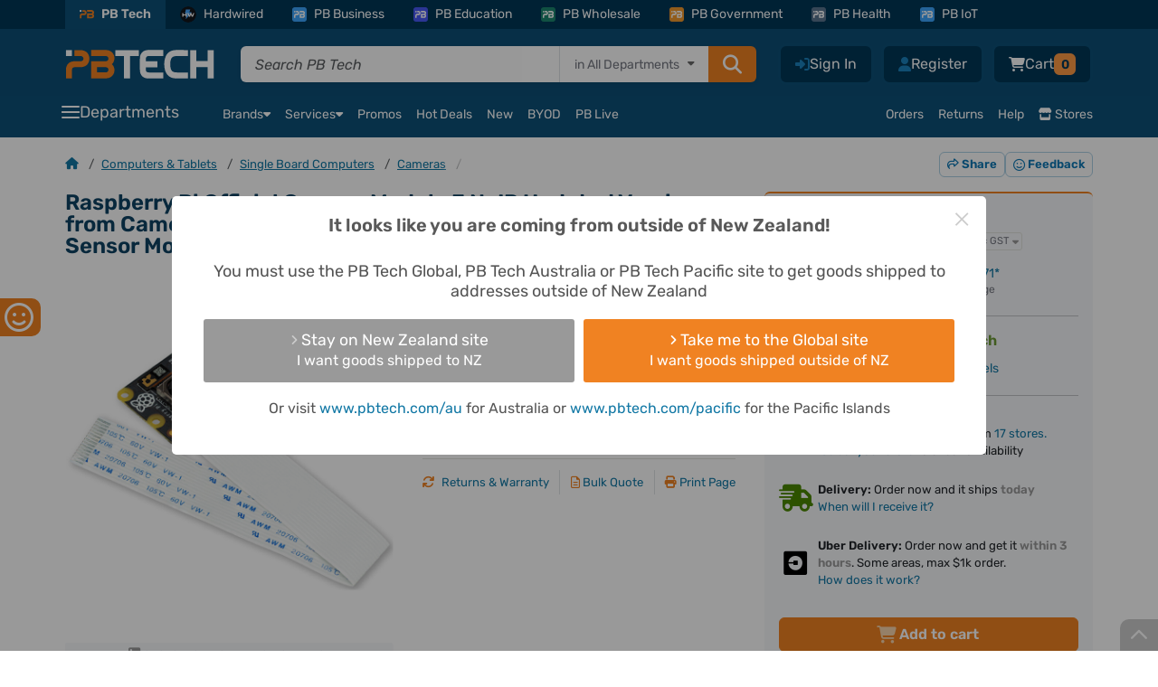

--- FILE ---
content_type: text/html; charset=UTF-8
request_url: https://www.pbtech.co.nz/product/SEVRBP0397/Raspberry-Pi-Official-Camera-Module-3-NoIR-Updated?qr=popular_related_products
body_size: 42111
content:
<!DOCTYPE html>
<html lang='en' prefix="fb: http://ogp.me/ns/fb#" >
<head>
    <meta http-equiv="X-UA-Compatible" content="IE=Edge" />
    <!-- make sure the IE meta tag is the first child of the head element, as it can cause issues in certain scenarios if it isn't -->
    <!-- see http://tesmond.blogspot.com/2011/10/ie9-intranet-compatibility-mode-in.html for more info -->

    <!-- prefetch -->
        <link rel="dns-prefetch" href="//connect.facebook.net">
    <link rel="dns-prefetch" href="//fonts.gstatic.com">
    <link rel="dns-prefetch" href="//www.googletagmanager.com">
    <link rel="dns-prefetch" href="//cdn.scarabresearch.com">
	
    <base href="https://www.pbtech.co.nz/">
    <meta http-equiv='Content-type' content='text/html; charset=UTF-8'>
    <meta name='viewport' content="width=device-width, initial-scale=1, interactive-widget=resizes-content">
            <title>Buy the Raspberry Pi Official Camera Module 3 NoIR Updated Version from Camera... ( SC0873 ) online - PBTech.co.nz</title>
        <meta name='keywords' content='SC0873' />
    <meta name='description' content='Shop online and read reviews for Raspberry Pi Official Camera Module 3 NoIR Updated Version from Camera Module 2, Build-In 12M Pixel Sony IMX708 Image... ( SC0873 ) at PBTech.co.nz' />
    <meta name='language' content='english' />
    <meta name='copyright' content='&copy; 2026 PB Tech' />

    <link rel="apple-touch-icon" sizes="180x180" href="https://www.pbtech.co.nz/imglib/icons/apple-touch-icon.png">
    <link rel="icon" type="image/png" sizes="32x32" href="https://www.pbtech.co.nz/imglib/icons/favicon-32x32.png">
    <link rel="icon" type="image/png" sizes="48x48" href="https://www.pbtech.co.nz/imglib/icons/favicon-48x48.png">
    <link rel="manifest" href="/manifest.json" type="application/json">
    <link rel="mask-icon" href="https://www.pbtech.co.nz/imglib/icons/safari-pinned-tab.svg" color="#0d5078">
    <meta name="msapplication-TileColor" content="#0d5078">
    <meta name="theme-color" content="#ffffff">

    <link rel="stylesheet" href="https://www.pbtech.co.nz/iconset/fontawesome-pro-6.4.2-web/css/fontawesome.min.css">
    <link rel="stylesheet" href="https://www.pbtech.co.nz/iconset/fontawesome-pro-6.4.2-web/css/brands.min.css">
    <link rel="stylesheet" href="https://www.pbtech.co.nz/iconset/fontawesome-pro-6.4.2-web/css/regular.min.css">
    <link rel="stylesheet" href="https://www.pbtech.co.nz/iconset/fontawesome-pro-6.4.2-web/css/solid.min.css">
    <link rel="stylesheet" href="https://www.pbtech.co.nz/iconset/fontawesome-pro-6.4.2-web/css/light.min.css">

    
    
    <style type="text/css">@font-face {font-family:Rubik;font-style:normal;font-weight:400 700;src:url(/cf-fonts/v/rubik/5.0.18/latin/wght/normal.woff2);unicode-range:U+0000-00FF,U+0131,U+0152-0153,U+02BB-02BC,U+02C6,U+02DA,U+02DC,U+0304,U+0308,U+0329,U+2000-206F,U+2074,U+20AC,U+2122,U+2191,U+2193,U+2212,U+2215,U+FEFF,U+FFFD;font-display:swap;}@font-face {font-family:Rubik;font-style:normal;font-weight:400 700;src:url(/cf-fonts/v/rubik/5.0.18/hebrew/wght/normal.woff2);unicode-range:U+0590-05FF,U+200C-2010,U+20AA,U+25CC,U+FB1D-FB4F;font-display:swap;}@font-face {font-family:Rubik;font-style:normal;font-weight:400 700;src:url(/cf-fonts/v/rubik/5.0.18/arabic/wght/normal.woff2);unicode-range:U+0600-06FF,U+0750-077F,U+0870-088E,U+0890-0891,U+0898-08E1,U+08E3-08FF,U+200C-200E,U+2010-2011,U+204F,U+2E41,U+FB50-FDFF,U+FE70-FE74,U+FE76-FEFC;font-display:swap;}@font-face {font-family:Rubik;font-style:normal;font-weight:400 700;src:url(/cf-fonts/v/rubik/5.0.18/cyrillic-ext/wght/normal.woff2);unicode-range:U+0460-052F,U+1C80-1C88,U+20B4,U+2DE0-2DFF,U+A640-A69F,U+FE2E-FE2F;font-display:swap;}@font-face {font-family:Rubik;font-style:normal;font-weight:400 700;src:url(/cf-fonts/v/rubik/5.0.18/latin-ext/wght/normal.woff2);unicode-range:U+0100-02AF,U+0304,U+0308,U+0329,U+1E00-1E9F,U+1EF2-1EFF,U+2020,U+20A0-20AB,U+20AD-20CF,U+2113,U+2C60-2C7F,U+A720-A7FF;font-display:swap;}@font-face {font-family:Rubik;font-style:normal;font-weight:400 700;src:url(/cf-fonts/v/rubik/5.0.18/cyrillic/wght/normal.woff2);unicode-range:U+0301,U+0400-045F,U+0490-0491,U+04B0-04B1,U+2116;font-display:swap;}@font-face {font-family:Rubik;font-style:italic;font-weight:400 700;src:url(/cf-fonts/v/rubik/5.0.18/cyrillic-ext/wght/italic.woff2);unicode-range:U+0460-052F,U+1C80-1C88,U+20B4,U+2DE0-2DFF,U+A640-A69F,U+FE2E-FE2F;font-display:swap;}@font-face {font-family:Rubik;font-style:italic;font-weight:400 700;src:url(/cf-fonts/v/rubik/5.0.18/hebrew/wght/italic.woff2);unicode-range:U+0590-05FF,U+200C-2010,U+20AA,U+25CC,U+FB1D-FB4F;font-display:swap;}@font-face {font-family:Rubik;font-style:italic;font-weight:400 700;src:url(/cf-fonts/v/rubik/5.0.18/cyrillic/wght/italic.woff2);unicode-range:U+0301,U+0400-045F,U+0490-0491,U+04B0-04B1,U+2116;font-display:swap;}@font-face {font-family:Rubik;font-style:italic;font-weight:400 700;src:url(/cf-fonts/v/rubik/5.0.18/latin-ext/wght/italic.woff2);unicode-range:U+0100-02AF,U+0304,U+0308,U+0329,U+1E00-1E9F,U+1EF2-1EFF,U+2020,U+20A0-20AB,U+20AD-20CF,U+2113,U+2C60-2C7F,U+A720-A7FF;font-display:swap;}@font-face {font-family:Rubik;font-style:italic;font-weight:400 700;src:url(/cf-fonts/v/rubik/5.0.18/arabic/wght/italic.woff2);unicode-range:U+0600-06FF,U+0750-077F,U+0870-088E,U+0890-0891,U+0898-08E1,U+08E3-08FF,U+200C-200E,U+2010-2011,U+204F,U+2E41,U+FB50-FDFF,U+FE70-FE74,U+FE76-FEFC;font-display:swap;}@font-face {font-family:Rubik;font-style:italic;font-weight:400 700;src:url(/cf-fonts/v/rubik/5.0.18/latin/wght/italic.woff2);unicode-range:U+0000-00FF,U+0131,U+0152-0153,U+02BB-02BC,U+02C6,U+02DA,U+02DC,U+0304,U+0308,U+0329,U+2000-206F,U+2074,U+20AC,U+2122,U+2191,U+2193,U+2212,U+2215,U+FEFF,U+FFFD;font-display:swap;}</style>

        <link rel="alternate" hreflang="en-nz" href="https://www.pbtech.co.nz/product/SEVRBP0397/Raspberry-Pi-Official-Camera-Module-3-NoIR-Updated" />
    <link rel="alternate" hreflang="en-au" href="https://www.pbtech.com/au/product/SEVRBP0397/Raspberry-Pi-Official-Camera-Module-3-NoIR-Updated" />
    <link rel="alternate" hreflang="en-us" href="https://www.pbtech.com/product/SEVRBP0397/Raspberry-Pi-Official-Camera-Module-3-NoIR-Updated" />
    <link rel="alternate" hreflang="en" href="https://www.pbtech.co.nz/product/SEVRBP0397/Raspberry-Pi-Official-Camera-Module-3-NoIR-Updated" />
    <link rel="alternate" hreflang="x-default" href="https://www.pbtech.co.nz/"/>
    <link rel="alternate" hreflang="en-fj"  href="https://www.pbtech.com/pacific/product/SEVRBP0397/Raspberry-Pi-Official-Camera-Module-3-NoIR-Updated" />
            <meta property='og:title' content='Buy the Raspberry Pi Official Camera Module 3 NoIR Updated Version from Camera... ( SC0873 ) online' />
        <meta property='og:url' content='https://www.pbtech.co.nz/product/SEVRBP0397/Raspberry-Pi-Official-Camera-Module-3-NoIR-Updated' />
        <meta property='og:site_name' content='PB Tech' />
        <meta property='og:description' content='pbtech.co.nz "Raspberry Pi Official Camera Module 3 NoIR Updated Version from Camera Module 2, Build-In 12M Pixel Sony IMX708 Image Sensor Module' />
        <meta property='og:type' content='product' />
                <meta property='og:image' content='https://www.pbtech.co.nz/imgprod/S/E/SEVRBP0397.jpg?h=1100201571' />
        
    <meta property='fb:admins' content='610679578,678458053' />

            <meta name='robots' content='index, follow'>
                <link rel='canonical' id="canonicalUrl" href='https://www.pbtech.co.nz/product/SEVRBP0397/Raspberry-Pi-Official-Camera-Module-3-NoIR-Updated' />
                <link rel="stylesheet" type="text/css" href="/build/styles/swiper/swiper.min.2328ade4.css">
                    <link rel="stylesheet" type="text/css" href="/build/styles/core-css/css/mobile/core-mobile.eb1cc76f.css">
                    <link rel="stylesheet" type="text/css" href="/build/styles/ripple.min.7beba428.css">
                    <link rel="stylesheet" type="text/css" href="/build/styles/dropzone.7bdd0fb4.css">
                    <link rel="stylesheet" type="text/css" href="/build/styles/choices.min.894e944d.css">
                    <link rel="stylesheet" type="text/css" href="/build/styles/flexnew.c113cafd.css">
                    <link rel="stylesheet" type="text/css" href="/build/styles/core-css/css/overrides/product-print.00136058.css">
            
    
    <!-- address checker -->
    <meta name="google-site-verification" content="5rQmcQ3Y0Zj4O-DK69ThKvW4oBhIZZXDOZ2czshF2Mw" />

            <!-- Global site tag (gtag.js) - Google Analytics -->
		<script async src="https://www.googletagmanager.com/gtag/js?id=UA-42578007-1"></script>
        <script>
            window.dataLayer = window.dataLayer || [];
            function gtag(){dataLayer.push(arguments);}
            gtag('js', new Date());

            gtag('config', 'UA-42578007-1', {
                'custom_map': {
                                'dimension1':'customer_segment',
                                'dimension2':'customer_recency',
                                'dimension3':'web_application_type',
                                'dimension4':'ab_test'
                            },
                'web_application_type':'Desktop'
            });

            gtag('config', 'AW-994943012');

                                </script>

        <!-- Google Tag Manager -->
        <!-- <script>(function(w,d,s,l,i){w[l]=w[l]||[];w[l].push({'gtm.start':
        new Date().getTime(),event:'gtm.js'});var f=d.getElementsByTagName(s)[0],
        j=d.createElement(s),dl=l!='dataLayer'?'&l='+l:'';j.async=true;j.src=
        'https://www.googletagmanager.com/gtm.js?id='+i+dl;f.parentNode.insertBefore(j,f);
        })(window,document,'script','dataLayer','GTM-KGMKGTH');</script> -->
        <!-- End Google Tag Manager -->
            <script src="https://challenges.cloudflare.com/turnstile/v0/api.js" async defer></script>

            <script type="text/javascript" src="https://client-version.cf.emarsys.net/web-emarsys-sdk-v4/latest/web-emarsys-sdk.js" defer></script>
        <script type="text/javascript">
            var WebEmarsysSdk = WebEmarsysSdk || []
                WebEmarsysSdk.push(['init', {
                    applicationCode: 'EMSEF-E30EE',
                    enableMacSafariVapid: true, // If true, enables VAPID instead of APNS for Safari on Mac
                    defaultNotificationTitle: 'PB Tech', // Using PB Tech as the default title if one is not set in Emarsys notification.
                    defaultNotificationIcon: '/imglib/dd/pb-logo.svg', // Using the PB Logo as the default icon if one is not set in Emarsys notification.
                    autoSubscribe: false, // If true, prompts a user to subscribe for pushes upon SDK initialization which is not recommended
                    serviceWorker: {
                        url: 'service-worker.js',
                        applicationServerPublicKey: 'BDp0W7YOVbTJaxPVZJZm1P3FxqOikavLWiQXd5hIfyRwr3bzyBtFlAk_kDawjcs40z9ogUirnknMFQTtk5BAKx0'
                    }
                }]);
        </script>
    </head>
    <body class=" body-top-header-padding-product ">
                    <!-- Compare Products Button -->
                <div id="feedback-side" class="compare-list-button" style='display:none'>
                    <a href="compare" rel="nofollow" target="_top">
                        COMPARE PRODUCTS<i class='fas fa-scale-balanced fa-fw'></i>
                        <div class="compare-list-count" style="padding: 2px 7px">0</div>
                    </a>
                </div>
                        <div id="feedback-side" class="d-none d-lg-block">
                <a href="https://www.research.net/r/7F3CV6D?Var1=0" rel="nofollow" target="_blank"> GIVE FEEDBACK <i class='far fa-face-smile'></i></a>
            </div>
                <!-- Facebook Pixel -->
    <script>
        !function(f,b,e,v,n,t,s){if(f.fbq)return;n=f.fbq=function(){n.callMethod?
        n.callMethod.apply(n,arguments):n.queue.push(arguments)};if(!f._fbq)f._fbq=n;
        n.push=n;n.loaded=!0;n.version='2.0';n.queue=[];t=b.createElement(e);t.async=!0;
        t.src=v;s=b.getElementsByTagName(e)[0];s.parentNode.insertBefore(t,s)}(window,
        document,'script','//connect.facebook.net/en_US/fbevents.js');

        fbq('init', '732147426886509');
        fbq('track', 'PageView');

                        fbq('track', 'ViewContent', {
                    content_type: 'product',
                    content_ids: ['SEVRBP0397'],
                    content_category: "Single Board Computers",
                    content_name: "Raspberry Pi Official Camera Module 3 NoIR Updated Version from Camera Module 2, Build-In 12M Pixel Sony IMX708 Image Sensor Module",
                    currency: 'NZD',
                    value: '46.9'
                });
            </script>
    <noscript><img height="1" width="1" style="display:none"
    src="https://www.facebook.com/tr?id=732147426886509&amp;ev=PageView&amp;noscript=1"
    /></noscript>
    <!-- End Facebook Pixel -->

    <!-- Google Tag Manager (noscript) -->
    <!-- <noscript><iframe src="https://www.googletagmanager.com/ns.html?id=GTM-KGMKGTH"
    height="0" width="0" style="display:none;visibility:hidden"></iframe></noscript> -->
    <!-- End Google Tag Manager (noscript) -->

    <div id="fb-root"></div>

    
                        <div class="header-container product-header  d-print-none js-mobile-header-container js-header-container js-common-header">
            <!-- This is for warning for IE broswer not supporting (should be removed later)-->
                <div id="noSupport"></div>
                    <!-- Mobile first approach -->
    <div id="newMobileHeader" class="js-mobile-header js-common-header">
                    <div id="top_bar" class="js-sticky-header-hide">
                <div class="header_container container">
                    <div class="row m-0">
                        <div class="col-12 p-0">
                            <div>
                                <ul class="d-menu d-flex align-items-center list-unstyled list-overflow pb-top-navbar js-top-bar">
                                                                            <li class="active-tab"><a href="https://www.pbtech.co.nz/" class="small d-flex align-items-center text-white text-center text-decoration-none"><span class="division-icon bg-main-blue p-0"><img class="img-fluid" src="https://www.pbtech.co.nz/imglib/dd/pb-logo-short.svg"></span>PB Tech</a></li>
                                        <li><a href="https://hardwired.pbtech.co.nz/"  class="small d-flex align-items-center text-white text-center text-mid-neutral text-decoration-none"><span class="division-icon hardwired"><img class="img-fluid h-100" src="https://www.pbtech.co.nz/imglib/dd/Hardwired-Badge.svg"></span>Hardwired</a></li>
                                        <li><a href="https://business.pbtech.co.nz/"  class="small d-flex align-items-center text-white text-center text-decoration-none "><span class="division-icon bg-business"><img class="img-fluid" src="https://www.pbtech.co.nz/imglib/dd/pb-logo-short-white.svg"></span>PB Business</a></li>
                                        <li><a href="https://education.pbtech.co.nz/" class="small d-flex align-items-center text-white text-center text-decoration-none "><span class="division-icon bg-education"><img class="img-fluid" src="https://www.pbtech.co.nz/imglib/dd/pb-logo-short-white.svg"></span>PB Education</a></li>
                                        <li><a href="https://wholesale.pbtech.co.nz/" class="small d-flex align-items-center text-white text-center text-decoration-none"><span class="division-icon bg-wholesale"><img class="img-fluid" src="https://www.pbtech.co.nz/imglib/dd/pb-logo-short-white.svg"></span>PB Wholesale</a></li>
                                        <li><a href="https://government.pbtech.co.nz/" class="small d-flex align-items-center text-white text-center text-decoration-none"><span class="division-icon bg-government"><img class="img-fluid" src="https://www.pbtech.co.nz/imglib/dd/pb-logo-short-white.svg"></span>PB Government</a></li>
                                        <li><a href="https://health.pbtech.co.nz/" class="small d-flex align-items-center text-white text-center text-decoration-none"><span class="division-icon bg-health"><img class="img-fluid" src="https://www.pbtech.co.nz/imglib/dd/pb-logo-short-white.svg"></span>PB Health</a></li>
                                        <li><a href="https://business.pbtech.co.nz/services/install-display/iot-solutions" class="small d-flex align-items-center text-white text-center text-decoration-none"><span class="division-icon bg-business"><img class="img-fluid" src="https://www.pbtech.co.nz/imglib/dd/pb-logo-short-white.svg"></span>PB IoT</a></li>
                                        <li id="getAppLink" class="ms-auto d-none d-xxl-block">
                                            <i class="fas fa-mobile-screen-button me-2"></i><a href="app?qr=desktop-header" class="small text-white text-center text-decoration-none js-top-bar-item" data-page="Get_PB_Tech_App">Get the PB Tech App</a>
                                        </li>
                                                                        </ul>
                            </div>
                        </div>
                    </div>
                </div>
            </div>
                    <div class="header_top_group py-0 pt-xl-3 pb-xl-2" id="header">
            <div class="container mb-1">
                <div class="row align-items-center d-xl-none">
                    <div class="col px-3 d-flex align-items-center ">
                                                                            <i class="fas fa-chevron-left me-3 app-back-button d-none" id="js-app-back-button"></i>
                                                                    <div class="open_more_menu d-flex align-items-center"><i class="fas fa-bars pe-3"></i></div>
                        <span class="position-relative ">
                            <a href="https://www.pbtech.co.nz/">
                                <img src="imglib/dd/pb-logo-alt.svg" height="20" width="103" alt="PB Tech" class="mobile_logo m-0">
                            </a>
                        </span>
                    </div>
                                            <div class="col-3 ps-3">
                            <div class="d-flex align-items-center right_icons js-right_icons justify-content-end">
                                                                    <i id="share_mobile" class="fas socialbt fa-share-nodes share_on_mobile"></i>
                                                                    <div class='header_button mobile-search-toggle js-search-toggle'>
                                    <!-- Menu Option: Basket -->
                                    <div class='menu_option'>
                                        <span class="header-buttons">
                                            <i class="fas fa-magnifying-glass text-white font-size-20"></i>
                                        </span>
                                    </div>
                                </div>
                                <!-- <a href="wish-list" class="position-relative">
                                    <i class="fas fa-heart"></i>
                                                                        </a> -->
                                 <div class='header_button basMenu '>
                                    <!-- Menu Option: Basket -->
                                    <div class='menu_option'>
                                        <a class="whtLink header-buttons" href='basket'>
                                                                                            <i class='fas fa-cart-shopping text-white'></i>
                                                                                            <span class="header-badge orange rounded font-size-12 text-secondary-dark-blue js-basket-desktop-count ">0</span>
                                        </a>
                                    </div> <!-- end data id 5 -->
                                    <!-- end Menu Option: Basket -->
                                </div>


                                <!-- <a href='basket' class="position-relative js-mobile-display">
                                                                            <i class='fas fa-cart-shopping'></i>
                                                                                <span class='basket_count basket_count_mobile js-basket_count_mobile'>0</span>
                                                                        </a> -->
                            </div>
                        </div>
                                        </div>
                <div class="row d-none d-xl-flex m-0">
                    <div class="col col-xl ps-0 pe-xl-4 my-auto">
                        <div class="d-flex align-items-center">
                            <div class='header_cell logo  '>
                                <a href='https://www.pbtech.co.nz/'>
                                    <img src='imglib/dd/pb-logo-alt.svg' alt='PB Tech' class='mainLogo'>
                                </a>
                            </div>
                            <div class="searchBar ">
                                <form name="search_query" id="search_query" method="GET" action="search">
                                    <div class="d-flex main-search-input shadow-sm js-mainSearchInput js-search-container">
                                            <div class="fg_input p-0 position-relative">
                                                <input type="text" class="form-control border-0 rounded-0 rounded-start js-search_input w-100 position-relative px-3 js-cypress-search-test"
                                                id="searchBox" name="sf"
                                                value=""
                                                placeholder="Search PB Tech" autocomplete="off">
                                                <input type="hidden" name="search_type" id="search_type">
                                            </div>

                                                                                            <div class="searchInDepartment d-none d-xxl-block position-relative bg-white">
                                                    <div class="dropContainer">
                                                        <div class="searchLabel text-end px-3 h-100 border-start">
                                                            <span class="clear-search js-clear-search"><span class="clear-icon"></span></span>
                                                            <span class="font-size-14">in&nbsp;</span>
                                                            <span id="main-search-department-label" class="font-size-14 text-nowrap js-search-department-label me-3"></span>
                                                        </div>
                                                        <select class="search-department-list js-search-department-list h-100">
                                                            <option class="js-search-department-option" value="All Departments"
                                                                data-url="search"
                                                                selected>
                                                                All Departments
                                                            </option>
                                                                                                                            <option class="js-search-department-option"
                                                                    value="Computers & Tablets"
                                                                    data-url="search/filter/computers"
                                                                    >
                                                                    Computers & Tablets                                                                </option>
                                                                                                                                <option class="js-search-department-option"
                                                                    value="PC Peripherals"
                                                                    data-url="search/filter/peripherals"
                                                                    >
                                                                    PC Peripherals                                                                </option>
                                                                                                                                <option class="js-search-department-option"
                                                                    value="PC Parts"
                                                                    data-url="search/filter/components"
                                                                    >
                                                                    PC Parts                                                                </option>
                                                                                                                                <option class="js-search-department-option"
                                                                    value="Networking"
                                                                    data-url="search/filter/networking"
                                                                    >
                                                                    Networking                                                                </option>
                                                                                                                                <option class="js-search-department-option"
                                                                    value="Printing, Scanning & Office"
                                                                    data-url="search/filter/consumables"
                                                                    >
                                                                    Printing, Scanning & Office                                                                </option>
                                                                                                                                <option class="js-search-department-option"
                                                                    value="Phones & Accessories"
                                                                    data-url="search/filter/phones-gps"
                                                                    >
                                                                    Phones & Accessories                                                                </option>
                                                                                                                                <option class="js-search-department-option"
                                                                    value="Headphones & Audio"
                                                                    data-url="search/filter/headphones-audio"
                                                                    >
                                                                    Headphones & Audio                                                                </option>
                                                                                                                                <option class="js-search-department-option"
                                                                    value="TV & AV"
                                                                    data-url="search/filter/tv-av"
                                                                    >
                                                                    TV & AV                                                                </option>
                                                                                                                                <option class="js-search-department-option"
                                                                    value="UC & Video Conferencing"
                                                                    data-url="search/filter/uc-video-conferencing"
                                                                    >
                                                                    UC & Video Conferencing                                                                </option>
                                                                                                                                <option class="js-search-department-option"
                                                                    value="Gaming & VR"
                                                                    data-url="search/filter/gaming"
                                                                    >
                                                                    Gaming & VR                                                                </option>
                                                                                                                                <option class="js-search-department-option"
                                                                    value="Home Appliances"
                                                                    data-url="search/filter/home-appliances"
                                                                    >
                                                                    Home Appliances                                                                </option>
                                                                                                                                <option class="js-search-department-option"
                                                                    value="Smart Home & Security"
                                                                    data-url="search/filter/smart-home-security"
                                                                    >
                                                                    Smart Home & Security                                                                </option>
                                                                                                                                <option class="js-search-department-option"
                                                                    value="Power & Lighting"
                                                                    data-url="search/filter/power-and-lighting"
                                                                    >
                                                                    Power & Lighting                                                                </option>
                                                                                                                                <option class="js-search-department-option"
                                                                    value="Health, Fitness & Outdoors"
                                                                    data-url="search/filter/health-fitness-and-outdoors"
                                                                    >
                                                                    Health, Fitness & Outdoors                                                                </option>
                                                                                                                                <option class="js-search-department-option"
                                                                    value="Cameras & Drones"
                                                                    data-url="search/filter/cameras"
                                                                    >
                                                                    Cameras & Drones                                                                </option>
                                                                                                                                <option class="js-search-department-option"
                                                                    value="Toys, Hobbies & STEM"
                                                                    data-url="search/filter/toys-hobbies-stem"
                                                                    >
                                                                    Toys, Hobbies & STEM                                                                </option>
                                                                                                                                <option class="js-search-department-option"
                                                                    value="Software"
                                                                    data-url="search/filter/software"
                                                                    >
                                                                    Software                                                                </option>
                                                                                                                                <option class="js-search-department-option"
                                                                    value="More"
                                                                    data-url="search/filter/more"
                                                                    >
                                                                    More                                                                </option>
                                                                                                                                <option class="js-search-department-option"
                                                                    value="Gift Ideas"
                                                                    data-url="search/filter/gift-ideas"
                                                                    >
                                                                    Gift Ideas                                                                </option>
                                                                                                                        </select>
                                                    </div>
                                                </div>
                                                
                                            <button type="submit" class="search_button orange px-3 py-2 rounded-0 rounded-end">
                                                <i class="fas fa-magnifying-glass"></i>
                                            </button>


                                    </div>
                                </form>
                            </div>
                        </div>
                    </div>
                                        <div class="col-auto px-0">
                        <div class='headButtons '>
                            <div class='header_button_float ms-2'>
                                <div class='header_button header_button_cart basMenu js-basket-menu '>
                                    <!-- Menu Option: Basket -->
                                    <div class='menu_option' data-menu-id='5'>
                                        <a class="whtLink header-buttons" href='basket'>
                                            <i class='fas fa-cart-shopping font-size-16 text-white'></i>
                                                                                            <span id='timer_id0_basket_total' class='menu_basket_total text-white'>
                                                                                                    <span class='header_total d-none gex'>
                                                        <span class='value'>Cart</span>
                                                        <span class='small_text'
                                                            style='display:none;'>&nbsp;ex.</span>
                                                    </span>
                                                    <span class='header_total d-none ginc'>
                                                        <span class='value'>Cart</span>
                                                    </span>
                                                                                                </span>
                                            <span class="header-badge orange rounded font-size-14 text-secondary-dark-blue js-basket-desktop-count ">0</span>
                                        </a>
                                        <div id='subnav_basket' class='subnav_content menu_option_5'>
                                            <div class='d-flex flex-column h-100 bg-white rounded border-slate'>
                                                <div class='subnav_group fw-normal overflow-hidden'>
                                                    <!-- Division 1: Submenu Category List -->
                                                    <div class='subnav_group_list p-3'>
                                                        <div class='js-basket-desktop-count-title d-flex align-items-center p-0 text-slate-600 font-size-16'>
                                                            <i class="fa-regular fa-cart-shopping text-slate-500 me-2 font-size-16"></i>
                                                            <span class="fw-bold">
                                                                                                                                    Your cart is empty
                                                                                                                                </span>
                                                                                                                    </div>
                                                        <div class='js-header-basket-append'>
                                                            <div class="d-flex flex-column js-header-basket-items header-basket-items">
                                                                                                                            </div>
                                                        </div>
                                                    </div>

                                                    <!-- end Division 1 -->
                                                </div>
                                                <div class="header-cart-bottom-bar bg-info fw-normal rounded-bottom">
                                                    <!-- ensure the page doesn't die completely if the current platform and/or basket could not be fetched -->
                                                    <!-- ensures the 404 page works even if the database is having issues -->
                                                                                                            <div class='js-header-cart-total text-slate-600 font-size-14'>
                                                            <span class='header_total gex <?(count($basketItems) == 0 ? "d-none" : "")?>'>
                                                                                                                                <span class='value bold'>$0.00</span>
                                                                Excl GST                                                            </span>
                                                            <span class='header_total ginc <?(count($basketItems) == 0 ? "d-none" : "")?>'>
                                                                                                                                <span class='value bold'>$0.00</span>
                                                            </span>
                                                        </div>
                                                                                                            <a href='basket' class='button orange basket-cart-hover ms-auto text-decoration-none'>View Cart <i class="fa-solid fa-arrow-right"></i></a>
                                                </div>
                                            </div>
                                        </div>
                                    </div> <!-- end data id 5 -->
                                    <!-- end Menu Option: Basket -->
                                </div> <!-- header button cart -->
                            </div> <!-- header button float -->
                                                            <div class="header_button_float">
                                    <div class="header_button ms-2 ">
                                        <span>
                                            <a href="reg" class="whtLink  header-buttons">
                                                <i class="fa-solid fa-user font-size-16" title="Register"></i>
                                                <span class="js-cypress-signup-test text-white">Register</span>
                                            </a>
                                        </span>
                                    </div>
                                </div>
                                                        <div class='header_button_float logMenu'>
                                <div class='header_button '>
                                    <a href='login' class='whtLink header-buttons'>
                                        <i class="fa-solid fa-right-to-bracket font-size-16" title="Sign In"></i>
                                        <span class="js-cypress-login-test text-white">Sign In</span>
                                    </a>
                                </div> <!-- header button login -->
                            </div> <!-- header float -->
                                                    </div>
                    </div>
                                    </div>

                <div class="row js-toggle-search-input d-none d-xl-none">
                    <div class="col-12 px-3">
                        <div>
                            <form name="search_query" id="m_search_query" method="GET" action="search" class="search-form">
                                <div class="main-search-input shadow-sm js-mainSearchInput w-100">
                                    <i class="fas fa-magnifying-glass headSearchIcon"></i>
                                    <div class="d-flex js-search-container bg-white rounded">
                                        <div class="fg_input p-0 position-relative">
                                            <input
                                            type="text" class="js-search-box-mobile form-control rounded-0 rounded-start border-0 js-search_input w-100 position-relative px-3 font-size-14"
                                            id="m_searchBox" name="sf"
                                            value=""
                                            placeholder="Search PB Tech" autocomplete="off"
                                            enterkeyhint="search">
                                            <input type="hidden" name="search_type" id="m_search_type">
                                            <span class="clear-search js-clear-search d-sm-none"><span class="clear-icon"></span></span>
                                        </div>

                                                                                    <!-- scanner mobile icon -->
                                            <i class="fas fa-barcode-read scanner-icon js-scanner-icon align-items-center d-sm-none font-size-16 text-secondary-light-blue" id="js-scanner-icon"></i>
                                            
                                                                                    <div class="searchInDepartment d-none d-sm-block position-relative bg-white">
                                                <div class="dropContainer">
                                                    <div class="searchLabel text-end px-3 border-start">
                                                        <span class="clear-search js-clear-search"><span class="clear-icon"></span></span>
                                                        <span class="font-size-14">in&nbsp;</span>
                                                        <span id="main-search-department-label" class="font-size-14 text-nowrap js-search-department-label me-3"></span>
                                                    </div>
                                                    <select class="search-department-list js-search-department-list h-100">
                                                        <option class="js-search-department-option" value="All Departments"
                                                            data-url="search"
                                                            selected>
                                                            All Departments
                                                        </option>
                                                                                                                    <option class="js-search-department-option"
                                                                value="Computers & Tablets"
                                                                data-url="search/filter/computers"
                                                                >
                                                                Computers & Tablets                                                            </option>
                                                                                                                        <option class="js-search-department-option"
                                                                value="PC Peripherals"
                                                                data-url="search/filter/peripherals"
                                                                >
                                                                PC Peripherals                                                            </option>
                                                                                                                        <option class="js-search-department-option"
                                                                value="PC Parts"
                                                                data-url="search/filter/components"
                                                                >
                                                                PC Parts                                                            </option>
                                                                                                                        <option class="js-search-department-option"
                                                                value="Networking"
                                                                data-url="search/filter/networking"
                                                                >
                                                                Networking                                                            </option>
                                                                                                                        <option class="js-search-department-option"
                                                                value="Printing, Scanning & Office"
                                                                data-url="search/filter/consumables"
                                                                >
                                                                Printing, Scanning & Office                                                            </option>
                                                                                                                        <option class="js-search-department-option"
                                                                value="Phones & Accessories"
                                                                data-url="search/filter/phones-gps"
                                                                >
                                                                Phones & Accessories                                                            </option>
                                                                                                                        <option class="js-search-department-option"
                                                                value="Headphones & Audio"
                                                                data-url="search/filter/headphones-audio"
                                                                >
                                                                Headphones & Audio                                                            </option>
                                                                                                                        <option class="js-search-department-option"
                                                                value="TV & AV"
                                                                data-url="search/filter/tv-av"
                                                                >
                                                                TV & AV                                                            </option>
                                                                                                                        <option class="js-search-department-option"
                                                                value="UC & Video Conferencing"
                                                                data-url="search/filter/uc-video-conferencing"
                                                                >
                                                                UC & Video Conferencing                                                            </option>
                                                                                                                        <option class="js-search-department-option"
                                                                value="Gaming & VR"
                                                                data-url="search/filter/gaming"
                                                                >
                                                                Gaming & VR                                                            </option>
                                                                                                                        <option class="js-search-department-option"
                                                                value="Home Appliances"
                                                                data-url="search/filter/home-appliances"
                                                                >
                                                                Home Appliances                                                            </option>
                                                                                                                        <option class="js-search-department-option"
                                                                value="Smart Home & Security"
                                                                data-url="search/filter/smart-home-security"
                                                                >
                                                                Smart Home & Security                                                            </option>
                                                                                                                        <option class="js-search-department-option"
                                                                value="Power & Lighting"
                                                                data-url="search/filter/power-and-lighting"
                                                                >
                                                                Power & Lighting                                                            </option>
                                                                                                                        <option class="js-search-department-option"
                                                                value="Health, Fitness & Outdoors"
                                                                data-url="search/filter/health-fitness-and-outdoors"
                                                                >
                                                                Health, Fitness & Outdoors                                                            </option>
                                                                                                                        <option class="js-search-department-option"
                                                                value="Cameras & Drones"
                                                                data-url="search/filter/cameras"
                                                                >
                                                                Cameras & Drones                                                            </option>
                                                                                                                        <option class="js-search-department-option"
                                                                value="Toys, Hobbies & STEM"
                                                                data-url="search/filter/toys-hobbies-stem"
                                                                >
                                                                Toys, Hobbies & STEM                                                            </option>
                                                                                                                        <option class="js-search-department-option"
                                                                value="Software"
                                                                data-url="search/filter/software"
                                                                >
                                                                Software                                                            </option>
                                                                                                                        <option class="js-search-department-option"
                                                                value="More"
                                                                data-url="search/filter/more"
                                                                >
                                                                More                                                            </option>
                                                                                                                        <option class="js-search-department-option"
                                                                value="Gift Ideas"
                                                                data-url="search/filter/gift-ideas"
                                                                >
                                                                Gift Ideas                                                            </option>
                                                                                                                </select>
                                                </div>
                                            </div>
                                            
                                        <button type="submit" class="search_button orange px-3 py-0 rounded-0 rounded-end">
                                            <i class="fas fa-magnifying-glass font-size-16"></i>
                                        </button>
                                    </div>
                                </div>
                            </form>

                            <!-- this stuff is required for the speech to work - all hidden so won't cause any display issues -->
                            <div id="info" style="visibility:hidden; height:0px; overflow:hidden;"></div>
                            <div id="results" style="visibility:hidden; height:0px; overflow:hidden;">
                                <span id="final_span" class="final"></span><span id="interim_span" class="interim"></span>
                            </div>
                            <div class="text-center" style="visibility:hidden; height:0px; overflow:hidden;">
                                <div id="div_language">
                                    <select id="select_language" onchange="updateCountry()"></select>
                                    &nbsp;&nbsp;
                                    <select id="select_dialect"></select>
                                </div>
                            </div>
                            <!-- this stuff is required for the speech to work - all hidden so won't cause any display issues -->
                        </div>
                    </div>
                </div>
            </div>
        </div>
    </div>
 
    <div class='right_swipe_trigger'></div>
    <div id='mobile_more_menu'>
        <div class='more_menu_overlay'></div>
        <div class='menu_group pb-5'>
            <a class='close_more_menu ripple'><i class='fas fa-angle-left'></i></a>
            <ul>
                <li class='ripple'><a href='login'><i class='fas fa-right-to-bracket'></i> Sign In</a></li><li class='ripple'><a href='login'><i class='fas fa-receipt'></i> My Orders</a></li><li class='ripple'><a href='login'><i class='fas fa-list'></i> Lists</a></li><li class='ripple'><a href='login'><i class='fas fa-envelope'></i> Messages</a></li>            </ul>
            <span>Buying</span>
            <ul>
                <li class='ripple'><a href='site-directory'><i class='fas fa-table-cells-large'></i> Shop by Department</a></li>
                <li class='ripple'><a href='brands'><i class='fab fa-apple fa-fw'></i> Shop by Brand</a></li>
                <li class='ripple'><a href='promotions'><i class='fas fa-seal-exclamation'></i> Promotions</a></li>
                                    <li class="ripple"><a href="hot-deals"><i class="fas fa-fire-flame-curved"></i> Hot Deals</a></li>
                    <li class="ripple"><a href="clearance"><i class="fas fa-box-dollar"></i> Clearance</a></li>
                                <li class='ripple'><a href='new-arrivals'><i class="fas fa-hexagon-plus"></i> New Arrivals</a></li>
                                    <li class='ripple'><a href='tax-free-shopping'><i class='fas fa-plane-departure'></i>Tax Free Shopping</a></li>
                                                    <li class='ripple'><a href='education/byod'><i class='fas fa-graduation-cap'></i> BYOD</a></li>
                    <li class='ripple'><a href='live'><i class='fas fa-waveform-lines'></i> PB Live</a></li>
                            </ul>
            <span>Support</span>
            <ul class="pb-5">
                <!-- <li class='ripple'><a href='my-account/settings'><i class='fa fa-gear'></i> Settings</a></li> -->
                <li class='ripple'><a href='stores'><i class='fas fa-location-dot'></i> Find a Store</a></li>                <li class='ripple'><a href='about'><i class="fas fa-circle-info"></i> About Us</a></li>
                <li class='ripple'><a href='services'><i class='fas fa-broom-wide'></i> Services</a></li>                <li class='ripple'><a href='help'><i class='fas fa-question-circle'></i> Help &amp; Support</a></li>
                <li class='ripple'><a href='returns'><i class="fas fa-arrow-turn-down-left"></i> Returns & Warranty</a></li>
                            </ul>
        </div>
    </div>
<div class='close_trigger'></div>
<div class='header-overlay js-header-overlay'></div>

            <script>
            //TODO: move this to a JavaScript file
            // Scanner button QR code related
            let scannerButton = document.querySelectorAll('.js-scanner-icon');
            Array.from(scannerButton).forEach(e => e.addEventListener("click",  function(e) {
                window.location.href = "/scanner";
            }));
        </script>
        <div class="top-navbar d-none d-xl-block pt-1">
        <div class="container top-navbar-width  p-0">
            <div class="row m-0 justify-content-between align-items-center">
                <div class="col px-0 left-links position-relative">
                                            <ul class="d-flex align-items-end navbar-list-group text-nowrap space-for-catalogue">
                            <!-- Departments menu -->
                            <li class="nav-hamburger ps-0 js-top-menu-option js-nav-hamburger text-nowrap space-for-catalogue"
                                data-top-menu-id="1">
                                <a class="font-size-4 departments-menu-option js-departments-menu-option">
                                    <div class="d-flex align-items-center header-buttons departments p-0 h-auto">
                                        <p id="nav-hamburger-icon" class="js-nav-hamburger-icon">
                                            <span></span>
                                            <span></span>
                                            <span></span>
                                            <span></span>
                                        </p>
                                        Departments
                                    </div>
                                </a>
                                <div id="department-dropdown"
                                    class="department-menu d-none-lite js-top-menu-dropdown js-top-menu-dropdown-1">
                                    <div
                                        class="department-menu-overlay js-department-menu-overlay"></div>
                                    <ul class="d-flex flex-column h-100 js-department-menu text-wrap">
                                                                                    <li class="department-list flex-grow-1 d-flex align-items-center"
                                                data-nav-list="1">
                                                <a href="category/computers"
                                                    class="js-main-menu-item" data-type="department"
                                                    data-id="1">
                                                    <i class="fas fa-laptop fa-fw"></i>
                                                    Computers & Tablets                                                </a>
                                                <!-- Main category sub-menu created by on hover from ajax call at header.js -->
                                                <div
                                                    class="department-submenu p-3 submenu-1"
                                                    id="subMenuContent1">
                                                    <div class="loading-container w-100 h-100 d-flex justify-content-center submenu-content-loader-1">
                                                        <div class="loader-ring-container text-center w-100 h-100 d-flex justify-content-center align-items-center">
                                                            <div class="loader-ring mx-auto"></div>
                                                        </div>
                                                    </div>
                                                </div>
                                            </li>
                                                                                    <li class="department-list flex-grow-1 d-flex align-items-center"
                                                data-nav-list="3">
                                                <a href="category/peripherals"
                                                    class="js-main-menu-item" data-type="department"
                                                    data-id="3">
                                                    <i class="fas fa-computer-mouse fa-fw"></i>
                                                    PC Peripherals                                                </a>
                                                <!-- Main category sub-menu created by on hover from ajax call at header.js -->
                                                <div
                                                    class="department-submenu p-3 submenu-3"
                                                    id="subMenuContent3">
                                                    <div class="loading-container w-100 h-100 d-flex justify-content-center submenu-content-loader-3">
                                                        <div class="loader-ring-container text-center w-100 h-100 d-flex justify-content-center align-items-center">
                                                            <div class="loader-ring mx-auto"></div>
                                                        </div>
                                                    </div>
                                                </div>
                                            </li>
                                                                                    <li class="department-list flex-grow-1 d-flex align-items-center"
                                                data-nav-list="2">
                                                <a href="category/components"
                                                    class="js-main-menu-item" data-type="department"
                                                    data-id="2">
                                                    <i class="fas fa-hard-drive fa-fw"></i>
                                                    PC Parts                                                </a>
                                                <!-- Main category sub-menu created by on hover from ajax call at header.js -->
                                                <div
                                                    class="department-submenu p-3 submenu-2"
                                                    id="subMenuContent2">
                                                    <div class="loading-container w-100 h-100 d-flex justify-content-center submenu-content-loader-2">
                                                        <div class="loader-ring-container text-center w-100 h-100 d-flex justify-content-center align-items-center">
                                                            <div class="loader-ring mx-auto"></div>
                                                        </div>
                                                    </div>
                                                </div>
                                            </li>
                                                                                    <li class="department-list flex-grow-1 d-flex align-items-center"
                                                data-nav-list="10">
                                                <a href="category/networking"
                                                    class="js-main-menu-item" data-type="department"
                                                    data-id="10">
                                                    <i class="fas fa-wifi fa-fw"></i>
                                                    Networking                                                </a>
                                                <!-- Main category sub-menu created by on hover from ajax call at header.js -->
                                                <div
                                                    class="department-submenu p-3 submenu-10"
                                                    id="subMenuContent10">
                                                    <div class="loading-container w-100 h-100 d-flex justify-content-center submenu-content-loader-10">
                                                        <div class="loader-ring-container text-center w-100 h-100 d-flex justify-content-center align-items-center">
                                                            <div class="loader-ring mx-auto"></div>
                                                        </div>
                                                    </div>
                                                </div>
                                            </li>
                                                                                    <li class="department-list flex-grow-1 d-flex align-items-center"
                                                data-nav-list="7">
                                                <a href="category/consumables"
                                                    class="js-main-menu-item" data-type="department"
                                                    data-id="7">
                                                    <i class="fas fa-print fa-fw"></i>
                                                    Printing, Scanning & Office                                                </a>
                                                <!-- Main category sub-menu created by on hover from ajax call at header.js -->
                                                <div
                                                    class="department-submenu p-3 submenu-7"
                                                    id="subMenuContent7">
                                                    <div class="loading-container w-100 h-100 d-flex justify-content-center submenu-content-loader-7">
                                                        <div class="loader-ring-container text-center w-100 h-100 d-flex justify-content-center align-items-center">
                                                            <div class="loader-ring mx-auto"></div>
                                                        </div>
                                                    </div>
                                                </div>
                                            </li>
                                                                                    <li class="department-list flex-grow-1 d-flex align-items-center"
                                                data-nav-list="11">
                                                <a href="category/phones-gps"
                                                    class="js-main-menu-item" data-type="department"
                                                    data-id="11">
                                                    <i class="fas fa-mobile-alt fa-fw"></i>
                                                    Phones & Accessories                                                </a>
                                                <!-- Main category sub-menu created by on hover from ajax call at header.js -->
                                                <div
                                                    class="department-submenu p-3 submenu-11"
                                                    id="subMenuContent11">
                                                    <div class="loading-container w-100 h-100 d-flex justify-content-center submenu-content-loader-11">
                                                        <div class="loader-ring-container text-center w-100 h-100 d-flex justify-content-center align-items-center">
                                                            <div class="loader-ring mx-auto"></div>
                                                        </div>
                                                    </div>
                                                </div>
                                            </li>
                                                                                    <li class="department-list flex-grow-1 d-flex align-items-center"
                                                data-nav-list="19">
                                                <a href="category/headphones-audio"
                                                    class="js-main-menu-item" data-type="department"
                                                    data-id="19">
                                                    <i class="fas fa-headphones fa-fw"></i>
                                                    Headphones & Audio                                                </a>
                                                <!-- Main category sub-menu created by on hover from ajax call at header.js -->
                                                <div
                                                    class="department-submenu p-3 submenu-19"
                                                    id="subMenuContent19">
                                                    <div class="loading-container w-100 h-100 d-flex justify-content-center submenu-content-loader-19">
                                                        <div class="loader-ring-container text-center w-100 h-100 d-flex justify-content-center align-items-center">
                                                            <div class="loader-ring mx-auto"></div>
                                                        </div>
                                                    </div>
                                                </div>
                                            </li>
                                                                                    <li class="department-list flex-grow-1 d-flex align-items-center"
                                                data-nav-list="12">
                                                <a href="category/tv-av"
                                                    class="js-main-menu-item" data-type="department"
                                                    data-id="12">
                                                    <i class="fas fa-tv fa-fw"></i>
                                                    TV & AV                                                </a>
                                                <!-- Main category sub-menu created by on hover from ajax call at header.js -->
                                                <div
                                                    class="department-submenu p-3 submenu-12"
                                                    id="subMenuContent12">
                                                    <div class="loading-container w-100 h-100 d-flex justify-content-center submenu-content-loader-12">
                                                        <div class="loader-ring-container text-center w-100 h-100 d-flex justify-content-center align-items-center">
                                                            <div class="loader-ring mx-auto"></div>
                                                        </div>
                                                    </div>
                                                </div>
                                            </li>
                                                                                    <li class="department-list flex-grow-1 d-flex align-items-center"
                                                data-nav-list="25">
                                                <a href="category/uc-video-conferencing"
                                                    class="js-main-menu-item" data-type="department"
                                                    data-id="25">
                                                    <i class="fas fa-webcam fa-fw"></i>
                                                    UC & Video Conferencing                                                </a>
                                                <!-- Main category sub-menu created by on hover from ajax call at header.js -->
                                                <div
                                                    class="department-submenu p-3 submenu-25"
                                                    id="subMenuContent25">
                                                    <div class="loading-container w-100 h-100 d-flex justify-content-center submenu-content-loader-25">
                                                        <div class="loader-ring-container text-center w-100 h-100 d-flex justify-content-center align-items-center">
                                                            <div class="loader-ring mx-auto"></div>
                                                        </div>
                                                    </div>
                                                </div>
                                            </li>
                                                                                    <li class="department-list flex-grow-1 d-flex align-items-center"
                                                data-nav-list="16">
                                                <a href="category/gaming"
                                                    class="js-main-menu-item" data-type="department"
                                                    data-id="16">
                                                    <i class="fas fa-gamepad-modern  fa-fw"></i>
                                                    Gaming & VR                                                </a>
                                                <!-- Main category sub-menu created by on hover from ajax call at header.js -->
                                                <div
                                                    class="department-submenu p-3 submenu-16"
                                                    id="subMenuContent16">
                                                    <div class="loading-container w-100 h-100 d-flex justify-content-center submenu-content-loader-16">
                                                        <div class="loader-ring-container text-center w-100 h-100 d-flex justify-content-center align-items-center">
                                                            <div class="loader-ring mx-auto"></div>
                                                        </div>
                                                    </div>
                                                </div>
                                            </li>
                                                                                    <li class="department-list flex-grow-1 d-flex align-items-center"
                                                data-nav-list="21">
                                                <a href="category/home-appliances"
                                                    class="js-main-menu-item" data-type="department"
                                                    data-id="21">
                                                    <i class="fas fa-microwave fa-fw"></i>
                                                    Home Appliances                                                </a>
                                                <!-- Main category sub-menu created by on hover from ajax call at header.js -->
                                                <div
                                                    class="department-submenu p-3 submenu-21"
                                                    id="subMenuContent21">
                                                    <div class="loading-container w-100 h-100 d-flex justify-content-center submenu-content-loader-21">
                                                        <div class="loader-ring-container text-center w-100 h-100 d-flex justify-content-center align-items-center">
                                                            <div class="loader-ring mx-auto"></div>
                                                        </div>
                                                    </div>
                                                </div>
                                            </li>
                                                                                    <li class="department-list flex-grow-1 d-flex align-items-center"
                                                data-nav-list="17">
                                                <a href="category/smart-home-security"
                                                    class="js-main-menu-item" data-type="department"
                                                    data-id="17">
                                                    <i class="fas fa-key fa-fw"></i>
                                                    Smart Home & Security                                                </a>
                                                <!-- Main category sub-menu created by on hover from ajax call at header.js -->
                                                <div
                                                    class="department-submenu p-3 submenu-17"
                                                    id="subMenuContent17">
                                                    <div class="loading-container w-100 h-100 d-flex justify-content-center submenu-content-loader-17">
                                                        <div class="loader-ring-container text-center w-100 h-100 d-flex justify-content-center align-items-center">
                                                            <div class="loader-ring mx-auto"></div>
                                                        </div>
                                                    </div>
                                                </div>
                                            </li>
                                                                                    <li class="department-list flex-grow-1 d-flex align-items-center"
                                                data-nav-list="22">
                                                <a href="category/power-and-lighting"
                                                    class="js-main-menu-item" data-type="department"
                                                    data-id="22">
                                                    <i class="fas fa-plug fa-fw"></i>
                                                    Power & Lighting                                                </a>
                                                <!-- Main category sub-menu created by on hover from ajax call at header.js -->
                                                <div
                                                    class="department-submenu p-3 submenu-22"
                                                    id="subMenuContent22">
                                                    <div class="loading-container w-100 h-100 d-flex justify-content-center submenu-content-loader-22">
                                                        <div class="loader-ring-container text-center w-100 h-100 d-flex justify-content-center align-items-center">
                                                            <div class="loader-ring mx-auto"></div>
                                                        </div>
                                                    </div>
                                                </div>
                                            </li>
                                                                                    <li class="department-list flex-grow-1 d-flex align-items-center"
                                                data-nav-list="23">
                                                <a href="category/health-fitness-and-outdoors"
                                                    class="js-main-menu-item" data-type="department"
                                                    data-id="23">
                                                    <i class="fas fa-heart fa-fw"></i>
                                                    Health, Fitness & Outdoors                                                </a>
                                                <!-- Main category sub-menu created by on hover from ajax call at header.js -->
                                                <div
                                                    class="department-submenu p-3 submenu-23"
                                                    id="subMenuContent23">
                                                    <div class="loading-container w-100 h-100 d-flex justify-content-center submenu-content-loader-23">
                                                        <div class="loader-ring-container text-center w-100 h-100 d-flex justify-content-center align-items-center">
                                                            <div class="loader-ring mx-auto"></div>
                                                        </div>
                                                    </div>
                                                </div>
                                            </li>
                                                                                    <li class="department-list flex-grow-1 d-flex align-items-center"
                                                data-nav-list="13">
                                                <a href="category/cameras"
                                                    class="js-main-menu-item" data-type="department"
                                                    data-id="13">
                                                    <i class="fas fa-camera fa-fw"></i>
                                                    Cameras & Drones                                                </a>
                                                <!-- Main category sub-menu created by on hover from ajax call at header.js -->
                                                <div
                                                    class="department-submenu p-3 submenu-13"
                                                    id="subMenuContent13">
                                                    <div class="loading-container w-100 h-100 d-flex justify-content-center submenu-content-loader-13">
                                                        <div class="loader-ring-container text-center w-100 h-100 d-flex justify-content-center align-items-center">
                                                            <div class="loader-ring mx-auto"></div>
                                                        </div>
                                                    </div>
                                                </div>
                                            </li>
                                                                                    <li class="department-list flex-grow-1 d-flex align-items-center"
                                                data-nav-list="18">
                                                <a href="category/toys-hobbies-stem"
                                                    class="js-main-menu-item" data-type="department"
                                                    data-id="18">
                                                    <i class="fas fa-robot fa-fw"></i>
                                                    Toys, Hobbies & STEM                                                </a>
                                                <!-- Main category sub-menu created by on hover from ajax call at header.js -->
                                                <div
                                                    class="department-submenu p-3 submenu-18"
                                                    id="subMenuContent18">
                                                    <div class="loading-container w-100 h-100 d-flex justify-content-center submenu-content-loader-18">
                                                        <div class="loader-ring-container text-center w-100 h-100 d-flex justify-content-center align-items-center">
                                                            <div class="loader-ring mx-auto"></div>
                                                        </div>
                                                    </div>
                                                </div>
                                            </li>
                                                                                    <li class="department-list flex-grow-1 d-flex align-items-center"
                                                data-nav-list="5">
                                                <a href="category/software"
                                                    class="js-main-menu-item" data-type="department"
                                                    data-id="5">
                                                    <i class="fas fa-dice-d6 fa-fw"></i>
                                                    Software                                                </a>
                                                <!-- Main category sub-menu created by on hover from ajax call at header.js -->
                                                <div
                                                    class="department-submenu p-3 submenu-5"
                                                    id="subMenuContent5">
                                                    <div class="loading-container w-100 h-100 d-flex justify-content-center submenu-content-loader-5">
                                                        <div class="loader-ring-container text-center w-100 h-100 d-flex justify-content-center align-items-center">
                                                            <div class="loader-ring mx-auto"></div>
                                                        </div>
                                                    </div>
                                                </div>
                                            </li>
                                                                                    <li class="department-list flex-grow-1 d-flex align-items-center"
                                                data-nav-list="14">
                                                <a href="category/more"
                                                    class="js-main-menu-item" data-type="department"
                                                    data-id="14">
                                                    <i class="fas fa-plus fa-fw"></i>
                                                    More                                                </a>
                                                <!-- Main category sub-menu created by on hover from ajax call at header.js -->
                                                <div
                                                    class="department-submenu p-3 submenu-14"
                                                    id="subMenuContent14">
                                                    <div class="loading-container w-100 h-100 d-flex justify-content-center submenu-content-loader-14">
                                                        <div class="loader-ring-container text-center w-100 h-100 d-flex justify-content-center align-items-center">
                                                            <div class="loader-ring mx-auto"></div>
                                                        </div>
                                                    </div>
                                                </div>
                                            </li>
                                                                                    <li class="department-list flex-grow-1 d-flex align-items-center"
                                                data-nav-list="20">
                                                <a href="category/gift-ideas"
                                                    class="js-main-menu-item" data-type="department"
                                                    data-id="20">
                                                    <i class="fas fa-gift fa-fw"></i>
                                                    Gift Ideas                                                </a>
                                                <!-- Main category sub-menu created by on hover from ajax call at header.js -->
                                                <div
                                                    class="department-submenu p-3 submenu-20"
                                                    id="subMenuContent20">
                                                    <div class="loading-container w-100 h-100 d-flex justify-content-center submenu-content-loader-20">
                                                        <div class="loader-ring-container text-center w-100 h-100 d-flex justify-content-center align-items-center">
                                                            <div class="loader-ring mx-auto"></div>
                                                        </div>
                                                    </div>
                                                </div>
                                            </li>
                                                                            </ul>
                                </div>
                            </li>

                            <!-- Brands menu -->
                            <li class="nav-caret js-brand-menu-append js-top-menu-option"
                                data-top-menu-id="2">
                                <a class="js-brands-menu-option">
                                    <span class="text-nowrap header-buttons buttons-bottom">Brands<i class="fa-solid fa-caret-down js-brands-caret brands-caret"></i></span>
                                </a>

                                <!-- Brands top-menu content created by ajax call at header.js -->
                                <div class="brands-submenu overflow-hidden d-none-lite js-top-menu-dropdown js-top-menu-dropdown-2"
                                    style="position:absolute" id="top_menu_drodown_content_brands">
                                    <div class="loading-container d-flex justify-content-center js-top-menu-content-loader-brands h-100 w-100">
                                        <div class="text-center w-100 h-100 d-flex justify-content-center align-items-center loader-ring-holder-brands">
                                            <div class="loader-ring mx-auto"></div>
                                        </div>
                                    </div>
                                </div>
                            </li>

                            <!-- Services menu -->
                                                            <li class="nav-caret js-top-menu-option js-service-menu-append"
                                    data-top-menu-id="3">
                                    <a class="js-services-menu-option"
                                        data-division="0">
                                        <span class="text-nowrap header-buttons buttons-bottom">Services<i class="fa-solid fa-caret-down js-services-caret services-caret"></i></span>
                                    </a>

                                    <!-- Services top-menu content created by ajax call at header.js -->
                                    <div
                                        class="services-expanded-menu d-none-lite js-top-menu-dropdown js-top-menu-dropdown-3"
                                        id="top_menu_drodown_content_services">
                                        <div
                                            class="loading-container d-flex justify-content-center js-top-menu-content-loader-services  w-100 h-100">
                                            <div
                                                class="text-center w-100 h-100 d-flex justify-content-center align-items-center loader-ring-holder-services">
                                                <div class="loader-ring mx-auto"></div>
                                            </div>
                                        </div>
                                    </div>
                                </li>
                            							<li>
								<a id='promotions'
									href="promotions"
									class="js-main-menu-item "
									data-type="menu"
									data-id="promotions">
									<span class="header-buttons buttons-bottom">
										<i class="fa-solid fa-seal-exclamation font-size-16 d-none d-xxl-block text-secondary-warning"></i>
										<span class="d-none d-xxxl-block">Promotions</span>
										<span class="d-xxxl-none">Promos</span>
									</span>
								</a>
							</li>
                                                            <li>
                                    <a href="hot-deals"
                                        class="js-main-menu-item "
                                        data-type="menu"
                                        data-id="hot-deals"
                                        id="hotDeals">
                                        <span class="header-buttons buttons-bottom">
                                            <i class="fa-solid fa-fire-flame-curved font-size-16 d-none d-xxl-block text-secondary-warning"></i>
                                            <span>Hot Deals</span>
                                        </span>
                                    </a>
                                </li>
                                                        <li>
                                <a href="new-arrivals"
                                    class="js-main-menu-item "
                                    data-type="menu"
                                    data-id="new_arrivals"
                                    id="newArrivals">
                                    <span class="header-buttons buttons-bottom">
                                        New<span class="d-none d-xxl-block"> Arrivals</span>
                                    </span>
                                </a>
                            </li>
                                                            <li id="byod">
                                    <a class="" href="education/byod"
                                        class="js-main-menu-item"
                                        data-type="menu"
                                        data-id="byod">
                                            <span class="header-buttons buttons-bottom">BYOD</span>
                                    </a>
                                </li>
                                                            <li id="live">
                                    <a class=" " href="live"
                                        class="js-main-menu-item"
                                        data-type="menu"
                                        data-id="live">
                                            <span class="header-buttons buttons-bottom">
                                                PB Live
                                            </span>
                                    </a>
                                </li>
                                <li>
                                    <a id="taxFreeShopping" href="tax-free-shopping"
                                        class="js-main-menu-item text-nowrap "
                                        data-type="menu"
                                        data-id="tax_free_shopping">
                                        <span class="header-buttons buttons-bottom">
                                            Tax Free
                                        </span>
                                    </a>
                                </li>
                                                    </ul>
                                    </div>

                <!-- Left Side Links  -->
                <div class="col-md-auto right-links p-0">
                    <ul class='d-flex align-items-end navbar-list-group pe-1 text-nowrap js-cypress-heartbeat-test space-for-catalogue'>
                                                <li>
                            <a class="" href="my-account/orders">
                                <span class="header-buttons buttons-bottom">
                                    <span class="d-none d-xxxl-inline-block">My </span> Orders
                                </span>
                            </a>
                        </li>

                        <li>
                            <a class="" href='returns'>
                                <span class="header-buttons buttons-bottom">Returns</span>
                            </a>
                        </li>

                        <li>
                            <a class="" href='help'>
                                <span class="header-buttons buttons-bottom"><i class="fa-solid fa-circle-question font-size-16 d-none d-xxl-block text-secondary-light-blue"></i>Help</span>
                            </a>
                        </li>

                                                    <li class="position-relative my-auto">
                                                                    <a href='stores' class='stores_link'>
                                        <span class="header-buttons buttons-bottom"><i class='fas fa-store'></i>&nbsp;Stores</span>
                                    </a>
                                                            </li>
                                            </ul>
                </div><!-- Right side Links  -->
            </div><!--  Department Menu Row  -->
        </div><!-- Department Menu Container  -->
    </div> <!-- Main menu Outer Box ends here -->
            </div>
        
                         <div class="d-xl-none pb-app d-none">
                                    </div>
                    
        
        <div class="wrapper ">
            <div class='printOverlay'><div class='printProgress'><i class='fa fa-spinner fa-spin'></i><br>Generating Print Page</div></div>

            <div id="main_container">
                <!-- BreadCrumbs & Heading -->
<script type="application/ld+json">[{"@context":"https://schema.org","@type":"BreadcrumbList","itemListElement":[{"@type":"ListItem","position":1,"name":"Home","item":"https://www.pbtech.co.nz/"},{"@type":"ListItem","position":2,"name":"Computers & Tablets","item":"https://www.pbtech.co.nz/category/computers"},{"@type":"ListItem","position":3,"name":"Single Board Computers","item":"https://www.pbtech.co.nz/category/computers/single-board-computers"},{"@type":"ListItem","position":4,"name":"Cameras","item":"https://www.pbtech.co.nz/category/computers/single-board-computers/single-board-cameras"},{"@type":"ListItem","position":5,"name":"Raspberry Pi Official Camera Module...","item":"https://www.pbtech.co.nz/product/SEVRBP0397/Raspberry-Pi-Official-Camera-Module-3-NoIR-Updated"}]}]</script><div class="py-3 breadcrumbContainer">
        <div class="tree_wrapper bg-white p-0" style='padding:15px 0;'>
        <div class="container">
            <div class="row">
                <div class="col-12">
                    <div class="d-flex align-items-center justify-content-between">
                        <nav class="width_wrapper  no_header d-block swiper-container js-breadcrumb-header m-0 position-relative" aria-label="breadcrumb">
                            <ol class="breadcrumb m-0 d-block swiper-wrapper">
                                                                    <li class="breadcrumb-item d-inline-block align-middle swiper-slide ">
                                            <a href="https://www.pbtech.co.nz/"><i class="fa-solid fa-house"></i></a>
                                        </li>
                                                                                <li class="breadcrumb-item d-inline-block align-middle swiper-slide ">
                                            <a href="category/computers">Computers &amp; Tablets</a>
                                        </li>
                                                                                <li class="breadcrumb-item d-inline-block align-middle swiper-slide ">
                                            <a href="category/computers/single-board-computers">Single Board Computers</a>
                                        </li>
                                                                                <li class="breadcrumb-item d-inline-block align-middle swiper-slide js-last-link">
                                            <a href="category/computers/single-board-computers/single-board-cameras">Cameras</a>
                                        </li>
                                                                                <!-- no link for the last page as it's assumed to be the current one -->
                                        <li class="breadcrumb-item d-inline-block align-middle swiper-slide"></li>
                                                                </ol>
                        </nav>
                                                <div class="breadcrumb-social-media">
                            
                            <div class="follow_holder text-nowrap d-flex align-items-stretch">
                                                            <!-- social widget -->
                                <div class="d-inline-block">
                                    <div class="shareWidget d-flex h-100">
    <div id="pb_modal_share_information" class="me-1">
        <input type="text" id="inputURL" style='width:10px;opacity:0;pointer-events:none;' readonly>
        <!-- ICONS -->
		<button id="generateQR" class="st-custom-button d-inline-block js-generate-qr-code bg-dark" title='Generate QR Code'><i class="fa-regular fa-qrcode"></i></button>
        <a id="twitter" href="#" class="d-none d-xl-inline-block js-no-scroll st-custom-button twitter sh6 social_media_button" title='Tweet' target='_blank' rel="nofollow noopener noreferrer"><i class='fa-brands fa-square-x-twitter'></i></a>
        <a id="facebook" href="#" class="d-none d-xl-inline-block js-no-scroll st-custom-button facebook sh5 social_media_button" title='Share' target='_blank' rel="nofollow noopener noreferrer"><i class="fab fa-facebook-f "></i></a>
        <a id="linkedin" href="#" class="d-none d-xl-inline-block js-no-scroll st-custom-button linkedin sh4 social_media_button" title='Share' target='_blank' rel="nofollow noopener noreferrer"><i class='fab fa-linkedin-in'></i></a>
        <a id="email" href="#" class="d-none d-xl-inline-block js-no-scroll st-custom-button email sh2 social_media_button" title='Email' target='_blank' rel="nofollow noopener noreferrer"><i class='fa fa-paper-plane'></i></a>
        <button id="copy_link" class="d-none d-xl-inline-block st-custom-button copy sh1" title='Copy URL'><i class="fas fa-copy"></i></button>
    </div>
    <!-- SOCIAL MAIN ICON -->
    <div id='social_button' class='opensocial h-100' title='We&apos;re Social'><i class="fa-regular fa-share socialbt"></i> <span>Share</span></div>
    <div id="share_mobile" class="opensocial share_on_mobile h-100"><i class="fa-regular fa-share socialbt"></i></div>
</div>
                                </div>
                                <!-- social widget -->
                                                            <div class="feedback_container m-0">
                                    <a href="https://www.research.net/r/NGL9Y53?Var1=0" target="_blank" rel="nofollow">
                                        <i class="fa-regular fa-face-smile"></i>
                                        <span>Feedback</span>
                                    </a>
                                </div>
                                                            </div>
                        </div>
                                            </div>
                </div>
            </div>
        </div>
    </div>
    </div>
<!-- End BreadCrumbs & Heading -->
    <div class="js-product-header-sticky product-header-nav bg-info position-fixed d-none">
        <div class="stickyWrap container pt-2">
    <div class="row">
        <div class="col">
            <div class="d-flex flex-column justify-content-between h-100">
                <div class="pe-4">
                    <h2 class="np_title">Raspberry Pi Official Camera Module 3 NoIR Updated Version from Camera Module 2, Build-In 12M Pixel Sony IMX708 Image Sensor Module</h2>                </div>
                <!-- Grid Overview Navigation -->
                <div class="ov_nav">
                    <ul class="product-nav-list d-flex list-unstyled">
                        <li class="p_nav_start_dd border me-1"><a class="text-neutral-darkmid" href="#product-overview-anchor">Overview</a></li>
                                                    <li class="border me-1"><a class="text-neutral-darkmid" href="#product-features-anchor">Features</a></li>
                                                        <li class="border me-1"><a class="text-neutral-darkmid" href="#product-specs-anchor">Specifications</a></li>
                                                        <li class="border me-1"><a class="text-neutral-darkmid" href="#product-review-anchor">Reviews</a></li>
                                                </ul>
                </div>
            </div>
        </div>
        
        <div class="col-auto pb-2 my-auto">
            <div class="row ">
                <div class="col-auto">
                                                    <div class="d-flex flex-column">
                                                                        <div class="item-price-label text-end text-slate-500 font-size-12 line-height-14 overflow-hidden order-1">
                                        <div class='gex'>PB Tech price</div>
                                        <div class='ginc'>PB Tech price</div>
                                    </div>
                                    

                                    <div class="d-flex justify-content-end order-2 priceClass-pb">
                                        <div class="item-price-amount priceClass-pb">
                                            <span class="p_currency position-relative"></span>
                                            <span class="gex" title=' Excluding GST'>
                                                <span class="line-height-28 fw-semibold d-flex">
                                                    <span class="font-size-16 line-height-16 mt-1">$</span>
                                                    <span class="font-size-28 ">46</span>
                                                    <span class="font-size-16 line-height-16 mt-1">.90</span>
                                                </span>
                                                <div class="text-end item-price-gst font-size-11">&nbsp;+GST</div>
                                            </span>
                                            <span class='ginc' title=' Including GST'>
                                                <span class='line-height-28 fw-semibold d-flex'>
                                                    <span class="font-size-16 line-height-16 mt-1">$</span>
                                                    <span class='font-size-28 '>53</span>
                                                    <span class='font-size-16 line-height-16 mt-1'>.94</span>
                                                </span>
                                                <div class="text-end item-price-gst font-size-11">&nbsp;inc&nbsp;GST</div>
                                            </span>
                                        </div>
                                    </div>
                                </div>
                                               </div>
                <div class="col-auto col-min-width my-auto">
                    <div class="p_price_but_dd">
                                    <form autocomplete='off' class="displaybuy noMarginForm w-100" name="buy_form" method="GET" action="code/basket_add_pdo.php">
                <input type="hidden" name="product" value="SEVRBP0397">
                <input type="hidden" name="vault" value="1">
                <input type="hidden" name="redirect" value="true">

                <div class='spaceReplace'>
                    <div>
                                                           <button class="atb p_atc_button_dd p_atc_button_dd show_pwp ripple btn cardButton cardButton-primary"  data-product-id="SEVRBP0397" data-vault="1" data-price="46.9" title="Add to cart">
                                        <i class="fa-solid fa-cart-shopping"></i>Add to cart                                    </button>
                                                        </div>
                </div>
                                    <div class='spaceReplace d-xl-none'>
                        <div class="mobile_sticky row mx-0 p-2 py-3">
                            <div class="col-7 col-sm-8 d-flex flex-column justify-content-center text-secondary-dark-blue">
                                <div class="gex me-1 d-none ">
                                    <span class='mobile_price'>
                                        <span class='sticky-price'>$46.90</span>
                                        <span class='sticky-gst'>&nbsp;+GST</span>
                                    </span>
                                </div>
                                <div class="ginc me-1 d-none ">
                                    <span class='mobile_price'>
                                        <span class='sticky-price'>$53.94</span>
                                    </span>
                                </div>
                            </div>
                                                                <div class="col-5 col-sm-4 px-0">
                                        <button class="h-100 atb p_atc_button_dd p_atc_button_dd show_pwp ripple btn cardButton cardButton-primary"  data-product-id="SEVRBP0397" data-vault="1" data-price="46.9" title="Add to cart">
                                            <i class="fa-solid fa-cart-shopping"></i>Add to cart                                        </button>
                                    </div>
                                                            </div>
                    </div>
                                </form>
                                </div>
                </div>
            </div>
        </div>
            </div>
</div>


    </div>
    <div id="productDiplayPage" class="bg-white product_page_outer_wrap d-print-none">
    <div class="container">
                <div id="product-overview-anchor" class='anchor-point'></div>
        <div class="row">
            <!-- product page top half -->
            <div class="col-12 js-space-save-top position-relative mb-xl-5 pb-xl-5">
                <div class="row">
                                        <!-- start of title header block -->
                    <div class="col-12 col-xl-8 col-xxl-9 js-product-header-block product-header-block">
                                                <!-- product name -->
                        <h1 class="np_title">Raspberry Pi Official Camera Module 3 NoIR Updated Version from Camera Module 2, Build-In 12M Pixel Sony IMX708 Image Sensor Module</h1>                        <!-- marketing strap line -->
                                                 
                        <div class="d-flex  d-md-none flex-wrap justify-content-between">
                            <!-- Parts numbers and codes -->
                            <ul class="bg-transparent p-0 mb-2 mt-0 p_codes_list_new list-unstyled d-flex flex-wrap ">
                                                                    <li class="me-3">
                                        <span class="fw-semibold">Brand:</span>
                                                                                    <a href="brand/raspberry-pi" class="pblink">
                                                <span>Raspberry Pi</span>
                                            </a>
                                                                                </li>
                                                                    <li class="me-3" title="Manufacturer Part Number">
                                    <span class="fw-semibold">MPN: </span>
                                    <span>SC0873</span>
                                </li>
                                                                <li title="PB Part Number" class="text-primary me-3">
                                    <span class="fw-semibold">Part #: </span>
                                    <span>SEVRBP0397</span>
                                </li>
                                <li class="productPrintli me-3">
                                    <span class="fw-semibold">UPC: </span>
                                    <span></span>
                                </li>
                            </ul>
                            <!-- end product codes -->
                        </div>
                        <div class="mb-0 mb-md-4">
                            <div class="d-flex flex-wrap   mb-1">
                                <!-- callout labels -->
                                <div class='np_labels m-0 d-flex flex-wrap mb-2'>
                                                                    </div>
                                <!-- product rating -->
                                <div class='d-flex d-md-none align-items-center mb-2'>
                                                                    </div>
                            </div>
                                                        <div class="row">
                                <div class="col-12 text-start">
                                                                    </div>
                            </div>
                        </div>
                    </div>
                    <!-- end of title header block -->
                    <!-- start of right column -->
                    <div class="col-12  col-xl-4 col-xxl-3 mt-3 order-3 js-right-column right-column">
                        <!-- buy now warning -->
                                                <!-- buy now warning -->
                        <!-- start of price block extra large screens -->
                        <div class="product_bgWrap bg-light rounded px-3 pb-3 pt-3 border-top-product-tile">
                                                                    <div class='row p_price_dd pb-1' >
                                                                                        <div class="col-12 item-price-label text-dark mt-2"  >
                                                PB Tech price                                            </div>
                                            <div class="col-12 text-secondary-dark-blue mb-2">
                                                <div class="row justify-content-center">
                                                    <div class="col-auto px-0">
                                                        <div class="d-flex item-price-amount">
                                                            <span class="p_currency position-relative"></span>
                                                            <span class="gex d-none" title=' Excluding GST'>
                                                                <span class="line-height-29 fw-semibold d-flex">
                                                                    <span class="font-size-16 line-height-16 mt-1">$</span>
                                                                    <span class="font-size-28">46</span>
                                                                    <span class="font-size-16 line-height-12 mt-1">.90</span>
                                                                </span>
                                                            </span>
                                                            <span class='js-customer-price ginc' title=' Including GST'>
                                                                <span class='line-height-29 fw-semibold d-flex'>
                                                                    <span class="font-size-16 line-height-16 mt-1">$</span>
                                                                    <span class='js-dollar font-size-28'>53</span>
                                                                    <span class='js-cent font-size-16 line-height-12 mt-1'>.94</span>
                                                                </span>
                                                            </span>
                                                        </div>
                                                    </div>
                                                    <div class="col-auto px-0">
                                                                                                                    <div class="w-100 position-absolute">
                                                                <div class='gstWrapper text-slate-500 font-size-11 ms-2'>
                                                                    <div class='js-gst-toggler gst-toggler '>
                                                                        <div class='toggleGSTDrop'>
                                                                            <span class='gex d-none'>&nbsp;+GST</span>
                                                                            <span class='ginc'>&nbsp;inc&nbsp;GST</span>
                                                                            <i class='fas fa-caret-down font-size-11' id='tCaret'></i>
                                                                        </div>
                                                                        <div class='js-gst-toggler-drop gst-toggler-drop'>
                                                                            <label class='gst_incl'>
                                                                                <input type='checkbox' class='js-gst-toggle'  checked style='display:none;'/>
                                                                                <span class='ginc'>&nbsp;+GST</span>
                                                                                <span class='gex '>&nbsp;inc&nbsp;GST</span>
                                                                            </label>
                                                                        </div>
                                                                    </div>
                                                                </div>
                                                            </div>
                                                                                                                </div>
                                                </div>
                                            </div>
                                                                                                    <a href="#" class="js-product-airport-mall-button pb-0 co-option" data-is-mall-eligible="true" data-is-pb-stores-eligible="false" data-airport-mall-product-id="SEVRBP0397">
                                                            <div class="col-12 font-size-14 line-height-14">
                                                                <i class="fas fa-plane-departure fa-sm mt-1"></i>
                                                                <span>Tax free price</span>
                                                                <span class="js-get-price lh-sm taxfree_buy">$49.71*</span>
                                                            </div>
                                                        </a>
														<span class="font-size-12 grayText">*Price includes surcharge</span>
                                                                                                </div>
                                                                                <hr class="mb-1">
                                                        <!-- Overview Information -->
                                                                    <div class='p_ov_stock_summary_dd'>
                                        <div class='p_ov_stock_section_dd m-auto text-center w-100'>
                                                                                                <div class=' js-product-stock-info mb-2' data-product='SEVRBP0397' data-vault="1">
                                                                                            <div class='d-block'>
                                                <!-- TODO: move this to the stock class -->
                                                                                                    <div title='Click here for detailed information'>
                                                        <a href='#' class='p_stock_title_dd in_stock'><span class="font-size-normal text-nowrap">In stock at PB Tech</span></a>
                                                    </div>
                                                                                                                <div class="pt-2 d-inline-block cursor-pointer" >
                                                                <div class="js-product-stock-info d-flex align-items-center" data-product='SEVRBP0397' data-vault="1">
                                                                    <!-- <i class="fas fa-store text-dark  shop-in-store-icon"></i> -->
                                                                    <span>
                                                                        <!-- <span class="fw-semibold">Shop in-store:</span> -->
                                                                        <a class="text-pblink">Check store stock levels</a>
                                                                    </span>
                                                                </div>
                                                            </div>
                                                                                                                </div>
                                                                                            </div>
                                        </div>
                                    </div>
                                    <!-- end overview Information -->
                                    <hr class="mt-1">
                                                                                                        <div class='sdBlocks d-flex text-start align-items-center py-3'>
                                            <i class='text-success fa-solid fa-fw fa-box-check me-2 text-center'></i>
                                            <span>
                                                                                                <span class="fw-semibold">Click &amp; Collect: </span>
                                                Available from <a class='js-product-stock-info text-nowrap' data-vault='1'  data-product='SEVRBP0397'>17 stores.</a><br />                                                <a class='js-product-stock-info' data-vault='1'  data-product='SEVRBP0397'>Select your store</a> to check availability                                            </span>
                                        </div>
                                                                            <div class='sdBlocks d-flex  align-items-center pt-2 pb-3'>
                                            <i class='text-success fa-solid fa-fw fa-truck-fast me-2 text-center'></i>
                                            <span>
                                                                                                <span class="fw-semibold">Delivery: </span>
                                                Order now and it ships <u>today</u>                                                     <a href="#" class="pblink text-nowrap" data-bs-toggle="modal" data-bs-target="#pickup-delivery-modal">When will I receive it?</a>
                                                                                                </span>
                                        </div>
                                        										<div class="sdBlocks d-flex align-items-center pt-2 pb-3">
											<i class="fa-brands fa-uber me-2 text-center text-black"></i>
											<span>
												<span class="fw-semibold">Uber Delivery: </span>
                                                Order now and get it <u>within 3 hours</u>. Some areas, max $1k order.
												<a href="https://www.pbtech.co.nz/help/article/38/same-day-delivery" class="pblink text-nowrap" target="_blank">How does it work?</a>
											</span>
										</div>
									                                    <div class='p_price_but_dd button-space-reserve mt-3'>
                                                    <form autocomplete='off' class="displaybuy noMarginForm w-100" name="buy_form" method="GET" action="code/basket_add_pdo.php">
                <input type="hidden" name="product" value="SEVRBP0397">
                <input type="hidden" name="vault" value="1">
                <input type="hidden" name="redirect" value="true">

                <div class='spaceReplace'>
                    <div>
                                                           <button class="atb p_atc_button_dd p_atc_button_dd show_pwp ripple btn cardButton cardButton-primary"  data-product-id="SEVRBP0397" data-vault="1" data-price="46.9" title="Add to cart">
                                        <i class="fa-solid fa-cart-shopping"></i>Add to cart                                    </button>
                                                        </div>
                </div>
                                    <div class='spaceReplace d-xl-none'>
                        <div class="mobile_sticky row mx-0 p-2 py-3">
                            <div class="col-7 col-sm-8 d-flex flex-column justify-content-center text-secondary-dark-blue">
                                <div class="gex me-1 d-none ">
                                    <span class='mobile_price'>
                                        <span class='sticky-price'>$46.90</span>
                                        <span class='sticky-gst'>&nbsp;+GST</span>
                                    </span>
                                </div>
                                <div class="ginc me-1 d-none ">
                                    <span class='mobile_price'>
                                        <span class='sticky-price'>$53.94</span>
                                    </span>
                                </div>
                            </div>
                                                                <div class="col-5 col-sm-4 px-0">
                                        <button class="h-100 atb p_atc_button_dd p_atc_button_dd show_pwp ripple btn cardButton cardButton-primary"  data-product-id="SEVRBP0397" data-vault="1" data-price="46.9" title="Add to cart">
                                            <i class="fa-solid fa-cart-shopping"></i>Add to cart                                        </button>
                                    </div>
                                                            </div>
                    </div>
                                </form>
                                                </div>
                                                                        <div id="wishListContainer">
                                        <div class="p-0 pt-2 position-relative">
                                                                                            <a href="login?redirect_type=add_to_list" class="text-decoration-none">
                                                                                            <div class="btn-group w-100">
                                                <button class="btn btn-sm btn-secondary col-12 px-2 br-4  toDefaultList" data-reference="" data-product="SEVRBP0397" data-vault="1" data-action="add_product">
                                                    <i class='fa-regular fa-heart fa-fw fa-fw ms-4'></i> <span class="addListText">Add To Wish List</span>
                                                </button>
                                                <button class="btn btn-sm btn-secondary px-2 js-wish-list-more d-none">
                                                    <i class='fas fa-chevron-down js-wish-list-caret'></i>
                                                </button>
                                            </div>
                                            <div class="wl_container">
                                                <div class="wl_drop border rounded shadow hide">
                                                    <div class="wl-content pb-0">
                                                                                                            </div>
                                                </div>
                                            </div>
                                        </div>
                                    </div>
                                    <div class="row mx-0">
                                        <div class="col-6 col-xl-6 mt-3 text-center p-0">
                                            <a href="#" class='compare_button' data-compare-list-id="" data-product-vendor-code="SEVRBP0397" data-product-vault-id="1">
                                            <i class="fas fa-scale-balanced fa-fw"></i> <span class="compare_button_text compare_button_text_SEVRBP0397">Add To Compare</span>
                                            </a>
                                        </div>
                                        <div class="col-6 col-xl-6 mt-3 text-center p-0">
                                                                                            <a href="login?redirect_type=PriceStockAlert" class="pblink" >
                                                    <i class='fas fa-envelope fa-fw'></i> Stock Alerts
                                                </a>
                                                                                    </div>
                                    </div>
                                                        </div>
                                                    <!-- start of finance now block extra large screens -->
                            <div class="col-12 mt-1">
                                                                    <div class="row mx-0" id="paymentContainer">
                                        <div class="border rounded px-0">
                                                                                                <div class="fn_container js-fn-container col-12 px-2 border-bottom d-flex align-items-center m-0 position-relative" data-product-id="SEVRBP0397" data-parameter="quickoxipay" data-requires-option="false">
                                                        <a tabindex="0" role="button" class="d-flex align-items-center col-12" data-id='3' data-key="afterpay">
                                                            <div>
                                                                <img width="45" data-src="imglib/dd/afterpay-logo.png" class="lazyload" >
                                                                <noscript><img src="imglib/dd/afterpay-logo.png" /></noscript>
                                                            </div>
                                                            <div class="ps-3">
                                                                <p class="fn_from">Four payments of <span class='fw-semibold'>$13.62 per fortnight*</span></b></p>
                                                            </div>
                                                        </a>
                                                        <div class="border js-selection arrow-up hide"></div>
                                                        <div class="fn_drop border rounded shadow hide">
                                                            <div class="fn-content">
                                                                                                                                    <p>Afterpay lets you spread the cost of your purchase over 4, interest-free, fortnightly payments.</p>
                                                                    <p>Click the button below or select Afterpay as your payment method during the checkout process.</p>
                                                                    <p>If you do not have a Afterpay account you will be able to create one at checkout.</p>
                                                                    <button class="atb fn_add_to_cart show_pwp btn-info rounded" data-finkey="afterpay" data-product-id="SEVRBP0397" data-parameter="quickafterpay" data-requires-option="false">Purchase with Afterpay</button>
                                                                                                                                </div>
                                                            <div class="fn-blurb">
                                                                <p class="fn-widget-blurb">*Repayments shown above are indicative only and may vary. Ts and Cs and lending criteria apply. </p>
                                                                <p class="text-center finance-ts">
                                                                    <a href='finance/afterpay' target="_blank" class="fw-semibold">Learn more</a> about Afterpay                                                                </p>
                                                            </div>
                                                        </div>
                                                    </div>
                                                                                        </div>
                                                                                    <div class="col-12 p-0 mt-2">
                                                <a href="finance" target="_blank" class="w-auto mx-0 text-center d-block">
                                                    <i class="fas fa-circle-question"></i>
                                                    View All Finance Options
                                                </a>
                                            </div>
                                                                            </div>
                                                                </div>
                            <!-- end of finance now block extra large screens -->
                                            </div>
                    <!-- end of right column -->
                    <!-- start of gallery AND info container -->
                    <div class="col-12  col-xl-8 col-xxl-9 mt-3 order-2">
                        <div class="row " >
                                                        <!-- start of picture gallery -->
                            <div class="col-12 col-xl-6 d-flex align-items-center swiper-orientation position-relative pb-2 gallery_space_saver">
                                                                <!-- thumbnail swiper -->
                                <div class="swiper-container js-desktop-product-swiper gallery-thumbs m-0">
                                    <div class="swiper-wrapper">
                                                                                            <div class='swiper-slide' data-image='https://www.pbtech.co.nz/imgprod/S/E/SEVRBP0397__1.jpg?h=630934' data-filename='SEVRBP0397__1.jpg'>
                                                        <picture>
                                                            <source data-srcset="" type="image/webp" class="w-100 h-100" />
                                                            <img width="53" height="53" class="w-100 h-100 lazyload" data-src='https://www.pbtech.co.nz/imgprod/S/E/SEVRBP0397__1.jpg?h=630934'>
                                                        </picture>
                                                        <noscript><img src="https://www.pbtech.co.nz/imgprod/S/E/SEVRBP0397__1.jpg?h=630934" /></noscript>
                                                    </div>
                                                                                                        <div class='swiper-slide' data-image='https://www.pbtech.co.nz/imgprod/S/E/SEVRBP0397__2.jpg?h=1997443072' data-filename='SEVRBP0397__2.jpg'>
                                                        <picture>
                                                            <source data-srcset="" type="image/webp" class="w-100 h-100" />
                                                            <img width="53" height="53" class="w-100 h-100 lazyload" data-src='https://www.pbtech.co.nz/imgprod/S/E/SEVRBP0397__2.jpg?h=1997443072'>
                                                        </picture>
                                                        <noscript><img src="https://www.pbtech.co.nz/imgprod/S/E/SEVRBP0397__2.jpg?h=1997443072" /></noscript>
                                                    </div>
                                                                                        </div>
                                    <!-- end of thumbnail swiper -->
                                                                    </div>
                                <!-- start of large image swiper -->
                                <div class="swiper-container js-desktop-product-swiper gallery-top mb-0 pb-2 pb-md-5 mb-lg-3 position-relative"  data-image-count="2">
                                    <div class="swiper-wrapper">
                                                                                        <div class='swiper-slide text-center d-md-none js-modal-gallery-trigger' data-bs-toggle="modal" data-bs-target="#pb_modal_product_gallery" data-image='https://www.pbtech.co.nz/imgprod/S/E/SEVRBP0397__1.jpg?h=630934' data-filename='SEVRBP0397__1.jpg' data-image-count="0" data-product-id="SEVRBP0397">
                                                    <div class="position-relative image-aspect-ratio-1by1">
                                                        <picture>
                                                            <source data-srcset="" type="image/webp" class="mb-md-3" />
                                                            <img width="300" height="300" data-src="https://www.pbtech.co.nz/imgprod/S/E/SEVRBP0397__1.jpg?h=630934"  title="Raspberry Pi Official Camera Module 3 NoIR Updated Version from Camera Module 2, Build-In 12M Pixel Sony IMX708 Image Sensor Module" class="position-absolute top-0 start-0 mb-md-3 lazyload">
                                                        </picture>
                                                        <noscript><img src="https://www.pbtech.co.nz/imgprod/S/E/SEVRBP0397__1.jpg?h=630934" /></noscript>
                                                    </div>
                                                </div>
                                                <div class='swiper-slide text-center d-none d-md-block js-modal-gallery-trigger' data-bs-toggle="modal" data-bs-target="#pb_modal_product_gallery" data-image-count="0" data-product-id="SEVRBP0397" >
                                                    <div class="position-relative image-aspect-ratio-1by1 zoom-image-box">
                                                        <picture >
                                                            <source data-srcset="" type="image/webp" class="mb-md-3" />
                                                            <img width="300" height="300" data-src="https://www.pbtech.co.nz/imgprod/S/E/SEVRBP0397__1.jpg?h=630934" data-zoom="https://www.pbtech.co.nz/imgprod/S/E/SEVRBP0397__1.jpg?h=630934"  class="position-absolute top-0 start-0 mb-md-3 lazyload js-image-zoom">
                                                        </picture>
                                                        <noscript><img src="https://www.pbtech.co.nz/imgprod/S/E/SEVRBP0397__1.jpg?h=630934" /></noscript>
                                                    </div>
                                                </div>
                                                                                                    <div class='swiper-slide text-center d-md-none js-modal-gallery-trigger' data-bs-toggle="modal" data-bs-target="#pb_modal_product_gallery" data-image='https://www.pbtech.co.nz/imgprod/S/E/SEVRBP0397__2.jpg?h=1997443072' data-filename='SEVRBP0397__2.jpg' data-image-count="1" data-product-id="SEVRBP0397">
                                                    <div class="position-relative image-aspect-ratio-1by1">
                                                        <picture>
                                                            <source data-srcset="" type="image/webp" class="mb-md-3" />
                                                            <img width="300" height="300" data-src="https://www.pbtech.co.nz/imgprod/S/E/SEVRBP0397__2.jpg?h=1997443072"  title="Raspberry Pi Official Camera Module 3 NoIR Updated Version from Camera Module 2, Build-In 12M Pixel Sony IMX708 Image Sensor Module" class="position-absolute top-0 start-0 mb-md-3 lazyload">
                                                        </picture>
                                                        <noscript><img src="https://www.pbtech.co.nz/imgprod/S/E/SEVRBP0397__2.jpg?h=1997443072" /></noscript>
                                                    </div>
                                                </div>
                                                <div class='swiper-slide text-center d-none d-md-block js-modal-gallery-trigger' data-bs-toggle="modal" data-bs-target="#pb_modal_product_gallery" data-image-count="1" data-product-id="SEVRBP0397" >
                                                    <div class="position-relative image-aspect-ratio-1by1 zoom-image-box">
                                                        <picture >
                                                            <source data-srcset="" type="image/webp" class="mb-md-3" />
                                                            <img width="300" height="300" data-src="https://www.pbtech.co.nz/imgprod/S/E/SEVRBP0397__2.jpg?h=1997443072" data-zoom="https://www.pbtech.co.nz/imgprod/S/E/SEVRBP0397__2.jpg?h=1997443072"  class="position-absolute top-0 start-0 mb-md-3 lazyload js-image-zoom">
                                                        </picture>
                                                        <noscript><img src="https://www.pbtech.co.nz/imgprod/S/E/SEVRBP0397__2.jpg?h=1997443072" /></noscript>
                                                    </div>
                                                </div>
                                                                                        </div>
                                                                            <div class='pButton d-none d-md-block text-uppercase w-100 text-center'><i class='fas fa-image me-1'></i>Click or hover over image to enlarge</div>
                                                                            <!-- Add Pagination -->
                                    <!-- <div class="swiper-pagination"></div> -->
                                   <!-- Add Arrows -->
                                   <div class="d-md-none swiper-button-next swiper-button-desktop-next"></div>
                                   <div class="d-md-none swiper-button-prev swiper-button-desktop-prev"></div>
                                </div>
                                <!-- end of large image swiper -->
                            </div>
                            <!-- end of picture gallery -->
                            <!-- start of product info table -->
                            <div class="col-12 col-md-12 col-xl-6 col-xxxl-5 position-relative pb-2 pt-2 pt-xl-0 d-flex flex-column justify-content-xxxl-center mt-xxxl-n5">
                                <div class="js-image-zoom-box image-zoom-box"></div>
                                <!-- buy now warning -->
                                                                <!-- buy now warning -->
                                <div class="infoContainer d-flex  flex-column align-items-center">
                                        
                                                                        <div class="product-attr p-2 w-100 border-0 ">
                                        <!-- Parts numbers and codes -->
                                        <ul class="bg-transparent p-0 mb-2 p_codes_list_new list-unstyled d-none d-md-flex flex-wrap ">
                                                                                            <li class="me-3">
                                                    <span class="fw-semibold">Brand:</span>
                                                                                                            <a href="brand/raspberry-pi" class="pblink">
                                                            <span>Raspberry Pi</span>
                                                        </a>
                                                                                                        </li>
                                                                                                <li class="me-3" title="Manufacturer Part Number">
                                                    <span class="fw-semibold">MPN: </span>
                                                    <span>SC0873</span>
                                                </li>
                                                                                            <li title="PB Part Number" class="text-primary me-3">
                                                <span class="fw-semibold">Part #: </span>
                                                <span>SEVRBP0397</span>
                                            </li>
                                            <li class="productPrintli me-3">
                                                <span class="fw-semibold">UPC: </span>
                                                <span></span>
                                            </li>
                                        </ul>
                                        <div class="d-flex flex-wrap align-items-center border-bottom pb-2">
                                            <!-- Reviews -->
                                            <div class="d-none d-md-flex justify-content-between align-items-center pb-2">
                                                <ul class="d-flex list-unstyled">
                                                                                                            <li>
                                                            <a class="pblink" href="#product-review-anchor"><i class="text-primary fas fa-pencil"></i> Be the first to review this product</a>
                                                        </li>
                                                                                                    </ul>
                                            </div>
                                        </div>
                                                                                    <form id="configurable_products_form" method="POST" action="code/configurable_products_selector_pdo.php">
                                                                                                <div class="w-100 list-unstyled text-start p_ov_attributes d-flex flex-wrap border-bottom pb-3">
                                                                                                                    <div class="mt-2 product-attributes">
                                                                    <p class="fw-semibold px-0 mb-0">Case Colour</p>
                                                                    <p class="m-0">
                                                                        N/A                                                                    </p>
                                                                </div>
                                                                                                                            <div class="mt-2 product-attributes">
                                                                    <p class="fw-semibold px-0 mb-0">Memory Size</p>
                                                                    <p class="m-0">
                                                                        N/A                                                                    </p>
                                                                </div>
                                                                                                                            <div class="mt-2 product-attributes">
                                                                    <p class="fw-semibold px-0 mb-0">PSU Colour</p>
                                                                    <p class="m-0">
                                                                        N/A                                                                    </p>
                                                                </div>
                                                                                                                <div class="py-1 pt-3 d-none" style="width:100%;">
                                                        <a href="#" class="pblink" id="pb_modal_view_all_attr" data-bs-toggle="modal" data-bs-target="#attributeModal">View full specs</a>
                                                    </div>
                                                </div>
                                            </form>
                                                                                    <div class="p_options_banner mt-3 mb-2 d-none d-md-block">
                                            <div class="d-flex justify-content-between">
                                                                                                    <a href="#" class="pblink" data-bs-toggle="modal" data-bs-target="#returns-modal">
                                                        <i class="text-primary fas fa-arrows-rotate me-2"></i>Returns &amp; Warranty
                                                    </a>
                                                    <span class="border-start my-n1"></span>
                                                                                                    <a href="contact?pid=SEVRBP0397" target="_blank">
                                                    <i class="text-primary far fa-file-lines"></i> Bulk Quote
                                                </a>
                                                <span class="border-start my-n1"></span>
                                                <a class="printProduct">
                                                    <i class="text-primary fas fa-print"></i> Print Page
                                                </a>
                                            </div>
                                        </div>
                                    </div>
                                                                    </div>
                            </div>
                            <!-- end of product info table -->
                        </div>
                        <!-- start of gallery modal -->
                                                    <div id="pb_modal_product_gallery" class="modal product-modal fade" tabindex="-1" role="dialog" aria-labelledby="pickupStoreModalLabel" aria-hidden="true">
                                <div class="modal-dialog">
                                    <div class="modal-content rounded">
                                        <div class="m-3">Loading...</div>
                                    </div>
                                </div>
                            </div>
                                                    <!-- end of gallery modal -->
                    </div>
                    <!-- end of gallery AND info container -->
                </div>
            </div>
            <!-- end product page top half -->
            <!-- product page lower half -->
            <div class="col-12 js-space-save-lower mt-xl-3">
                <div class="row">
                    <div class="col-12 col-xl-8 col-xxl-9 py-3">
                        <div class="product-content-max-width">
                                                    <!-- start of showcased reviews -->
                                                        <!-- End of Showcased reviews -->
                                                            <!-- Start of product features -->
                                <div id='product-features-anchor' class="anchor-point"></div>
                                <h2 class="content_block_title mx-0 productPrintHide mt-4 np_blockTitle" id="np1">Features</h2>
                                <div class="overflow-hidden mb-2 js-read-more-read-less read-more-read-less position-relative expand-xl" data-trigger-css="d-xl-none" data-block="features" data-scroll-top="true" data-scroll-amount="100">
                                    <div class="pt-3">
                                        <div class='np_toggle_np1 section_content' id='fsFeatures'>
                                                                                        <div>
                                                <H3>Capture high-quality images and videos without an IR filter on your Raspberry Pi.</H3>
<DIV class=yt-container><IFRAME src="https://www.youtube.com/embed/XwYRSlqCN3A?rel=0" frameBorder=0 allowfullscreen="allowfullscreen" referrerpolicy="strict-origin-when-cross-origin"></iframe></DIV>
<P><BR>The Raspberry Pi Camera Module 3 is the latest entry in the mainstream RPi camera line-up, and the successor to the popular Camera Module 2. Built around a 12-megapixel Sony IMX708 image sensor module, Camera Module 3 offers a few key enhancements over its predecessor. Improved low-light sensitivity makes for better photos and output in situations where there's not a lot of light. The module also features powered autofocus making it easier to get a sharp picture output. Finally the Camera Module 3 features High Dynamic Range (HDR) support expanding the range of color and contrast in the output.</P>
<P>&nbsp;</P>
<H3>Not just for stills</H3>
<P>Camera Module 3 can record full HD video at 50fps, with higher frame rates available at lower resolutions. Featuring an HDR mode and autofocus, it not only provides great stills quality, but is also a fantastic tool for video recording and streaming. Watch our video filmed entirely on Camera Module 3 to see it in action.</P>
<P><img data-src="https://www.pbtech.co.nz/fileslib/_20230113113755_537.jpg" class="lazyload"><noscript><img src="https://www.pbtech.co.nz/fileslib/_20230113113755_537.jpg"></noscript></P>
<P>&nbsp;</P>
<H3>For developers. <A class=pblink href="https://www.raspberrypi.com/documentation/computers/camera_software.html" target=_blank><STRONG><EM>Learn more about libcamera</EM></STRONG></A></H3>
<P>Camera Module 3 takes advantage of the Raspberry Pi Open Source Camera System powered by libcamera. This rich set of libraries gives developers precise control over image processing and better access to the internals of Camera Module 3.</P>
<P><img data-src="https://www.pbtech.co.nz/fileslib/_20230113113813_545.jpg" class="lazyload"><noscript><img src="https://www.pbtech.co.nz/fileslib/_20230113113813_545.jpg"></noscript></P>
<P>&nbsp;</P>
<H3>For beginners. <A class=pblink href="https://datasheets.raspberrypi.com/camera/picamera2-manual.pdf" target=_blank><STRONG><EM>Learn more about Picamera2</EM></STRONG></A></H3>
<P>The latest version of Raspberry Pi OS comes pre-installed with a beta of Picamera2, a Python library developed here at Raspberry Pi in Cambridge. For beginners and advanced users alike, Picamera2 is perfect for everything from home projects to machine learning applications.</P>
<P><img data-src="https://www.pbtech.co.nz/fileslib/_20230113115548_375.jpg" class="lazyload"><noscript><img src="https://www.pbtech.co.nz/fileslib/_20230113115548_375.jpg"></noscript></P>
<P>&nbsp;</P>
<H3>Documentation. <A class=pblink href="https://www.raspberrypi.com/documentation/accessories/camera.html" target=_blank><STRONG><EM>Camera Module 3 documentation</EM></STRONG></A></H3>
<P>From hardware schematics to software configuration, developers and users can find all the information they need about Camera Module 3 in our extensive and detailed documentation.</P>
<P>&nbsp;</P>
<H3>Documents:</H3>
<P><A class=pblink href="https://datasheets.raspberrypi.com/camera/camera-module-3-product-brief.pdf" target=_blank><STRONG><EM>Raspberry Pi Camera Module 3 product brief</EM></STRONG></A><BR><A class=pblink href="https://datasheets.raspberrypi.com/camera/camera-module-3-standard-mechanical-drawing.pdf" target=_blank><STRONG><EM>Raspberry Pi Camera Module 3 Standard mechanical drawing</EM></STRONG></A><BR><A class=pblink href="https://datasheets.raspberrypi.com/camera/camera-module-3-wide-mechanical-drawing.pdf" target=_blank><STRONG><EM>Raspberry Pi Camera Module 3 Wide mechanical drawing</EM></STRONG></A></P>
<H3>&nbsp;</H3>
<H3>Shot on Camera Module 3</H3>
<P><img data-src="https://www.pbtech.co.nz/fileslib/_20230113113335_559.jpg" class="lazyload"><noscript><img src="https://www.pbtech.co.nz/fileslib/_20230113113335_559.jpg"></noscript></P>
<P><img data-src="https://www.pbtech.co.nz/fileslib/_20230113113348_164.jpg" class="lazyload"><noscript><img src="https://www.pbtech.co.nz/fileslib/_20230113113348_164.jpg"></noscript></P>
<P><img data-src="https://www.pbtech.co.nz/fileslib/_20230113113403_967.jpg" class="lazyload"><noscript><img src="https://www.pbtech.co.nz/fileslib/_20230113113403_967.jpg"></noscript></P>
<P><img data-src="https://www.pbtech.co.nz/fileslib/_20230113113416_060.jpg" class="lazyload"><noscript><img src="https://www.pbtech.co.nz/fileslib/_20230113113416_060.jpg"></noscript></P>
<P><img data-src="https://www.pbtech.co.nz/fileslib/_20230113113533_115.jpg" class="lazyload"><noscript><img src="https://www.pbtech.co.nz/fileslib/_20230113113533_115.jpg"></noscript></P>                                            </div>
                                                                                    </div>
                                    </div>
                                    <div class="gradient-overlay d-xl-none"></div>
                                </div>
                                <!-- end of product features -->
                                                            <!-- start of product specifications  -->
                            <div id='product-specs-anchor' class="anchor-point"></div>
                            <h2 class="content_block_title mx-0 productPrintHide np_blockTitle mt-4" id="np2">Specifications</h2>
                            <div class="overflow-hidden mb-2 js-read-more-read-less read-more-read-less position-relative expand-xl" data-trigger-css="d-xl-none" data-block="specifications" data-scroll-top="true" data-scroll-amount="100">
                                <div>
                                    <div id='featuresSpecs' class='np_hidden np_toggle_np2 mt-4'>
                                        <P class=label_>General</P>
<P class=value_>- Back-illuminated, stacked CMOS 12-megapixel Sony IMX708 image sensor<BR>- High signal-to-noise ratio (SNR)<BR>- Built-in 2D Dynamic Defect Pixel Correction (DPC)<BR>- Phase Detection Autofocus (PDAF) for rapid autofocus<BR>- QBC Re-mosaic function<BR>- HDR mode (up to 3 megapixel output)<BR>- CSI-2 serial data output<BR>- 2-wire serial communication (supports I2C fast mode and fast mode plus)<BR>- 2-wire serial control of focus mechanism</P>
<P class=label_>Resolution:</P>
<P class=value_>11.9 megapixels</P>
<P class=label_>Sensor size:</P>
<P class=value_>7.4mm sensor diagonal</P>
<P class=label_>Pixel size:</P>
<P class=value_>1.4&micro;m x 1.4&micro;m</P>
<P class=label_>Horizontal/vertical:</P>
<P class=value_>4608 x 2592 pixels</P>
<P class=label_>Diagonal field of view:</P>
<P class=value_>75 degrees (Camera Module 3, Camera Module 3 NoIR), 120 degrees (Camera Module 3 Wide, Camera Module 3 NoIR Wide)</P>
<P class=label_>Common video modes:</P>
<P class=value_>1080p50, 720p100, 480p120</P>
<P class=label_>Output:</P>
<P class=value_>RAW10</P>
<P class=label_>IR cut filter:</P>
<P class=value_>Integrated in standard variants; not present in NoIR variants</P>
<P class=label_>Dimensions:</P>
<P class=value_>25 x 24 x 11.5mm (12.4mm height for Wide variants)</P>
<P class=label_>Ribbon cable length:</P>
<P class=value_>200mm</P>
<P class=label_>Cable connector:</P>
<P class=value_>15 x 1mm FPC</P>
<P class=label_>Includes:</P>
<P class=value_>- Raspberry Pi Camera Module 3 NoIR<BR>- 150mm CSI cable</P>
<P class=label_>Cable compatibility:</P>
<P class=value_>All models of Raspberry Pi Zero require a Raspberry Pi Zero camera cable to connect to the Raspberry Pi Camera Module; the standard cable supplied with the camera is not compatible with the smaller Raspberry Pi Zero camera connector. Suitable cables are supplied with the Raspberry Pi Zero Case.</P>                                        <div class="col-12 bg-showcase mt-3">
                                            <div class='mt-3 pb-3 pt-2'>
                                                <div class="row mx-0">
                                                    <div class="col-12 col-md-3 col-lg-2 py-2 fw-semibold">Manufacturer Part No:</div>
                                                    <div class="col-12 col-md-3 col-lg-2 py-md-2">
                                                        <span>SC0873</span>                                                    </div>
                                                    <div class="col-12 col-md-3 col-lg-2 py-2 fw-semibold">Brand:</div>
                                                    <div class="col-12 col-md-3 col-lg-2 py-md-2">
                                                                                                                        <a href='brand/raspberry-pi' class='pblink'><span>Raspberry Pi</span></a>
                                                                                                                    </div>
                                                    <div class="col-12 col-md-3 col-lg-2 py-2 fw-semibold">Product Type:</div>
                                                    <div class="col-12 col-md-3 col-lg-2 py-md-2">
                                                        -                                                    </div>
                                                    <div class="col-12 col-md-3 col-lg-2 py-2 fw-semibold">UPC</div>
                                                    <div class="col-12 col-md-3 col-lg-2 py-md-2">
                                                        -                                                    </div>
                                                    <div class="col-12 col-md-3 col-lg-2 py-2 fw-semibold">Product Family:</div>
                                                    <div class="col-12 col-md-3 col-lg-2 py-md-2">
                                                        Official                                                    </div>
                                                    <div class="col-12 col-md-3 col-lg-2 py-2 fw-semibold">Shipping Weight:</div>
                                                    <div class="col-12 col-md-3 col-lg-2 py-md-2">
                                                        0.1 kg                                                    </div>
                                                    <div class="col-12 col-md-3 col-lg-2 py-2 fw-semibold">PB Part No:</div>
                                                    <div class="col-12 col-md-3 col-lg-2 py-md-2">
                                                        SEVRBP0397                                                    </div>
                                                    <div class="col-12 col-md-3 col-lg-2 py-2 fw-semibold">Product Model:</div>
                                                    <div class="col-12 col-md-3 col-lg-2 py-md-2">
                                                        Camera Module 3 NoIR                                                    </div>
                                                                                                                                                        </div>
                                                <div class="row mx-0 mt-3">
                                                    <div class="col-12">
                                                        <span class="fw-semibold">Warranty:</span>
                                                        12 months * <br />
                                                            <i>* Warranty period is as stated above unless the manufacturer has chosen to specify a longer period.
                                                                                                                        <br />All warranties are return to base unless otherwise specified.</i>
                                                                                                                </div>
                                                </div>
                                            </div>
                                        </div>
                                    </div>
                                </div>
                                <div class="gradient-overlay d-xl-none"></div>
                            </div>
                            <!-- end of product specifications  -->
                            <!-- start of product reviews  -->
                                                            <div id='product-review-anchor' class="anchor-point"></div>
                                <h2 class='content_block_title mx-0 productPrintHide mt-4' id='review'>Reviews</h2>
                                <div class="product-reviews-section overflow-hidden mb-2 js-read-more-read-less read-more-read-less position-relative expand-xl" data-trigger-css="d-xl-none" data-block="reviews" data-scroll-top="true" data-scroll-amount="100">
                                    <div>
                                        <div class='p_tab_content_dd productPrintHide mt-3'>
                                            <div class='rev_write w-100 p-0 vproductPrintHide'>
                                                <div class="row">
                                                    <div class="col-12 col-md-6">
                                                                                                            <p>
                                                                                                                            There are currently no reviews for this product
                                                                                                                    </p>
                                                                                                        </div>
                                                    <div class="col-12 col-md-6 mt-3 mt-md-0">
                                                        <div class='rev_view p-3'>
                                                                                                                            <h2 class="my-4 text-center">Do you own this product?</h2>
                                                                <div class="reviewAdvert mb-0 bg-info">
                                                                    <span class="fw-semibold">Write a review and go into the monthly draw</span> Win A $100 PB Tech Gift Card!
                                                                    <div class="row mt-3 mx-0">
                                                                        <div class="col-12 col-sm-6 pb-2 pb-sm-0">
                                                                            <a href="product/SEVRBP0397/review" class='button orange w-100'>
                                                                                <i class="fas fa-pencil"></i> write a review
                                                                            </a>
                                                                        </div>
                                                                        <div class="col-12 col-sm-6">
                                                                            <a href="promotions/monthly-review-prize-draw" class='btn-secondary w-100'>
                                                                                <i class="far fa-circle-question"></i> learn more
                                                                            </a>
                                                                        </div>
                                                                    </div>
                                                                </div>
                                                                                                                        </div>
                                                    </div>
                                                </div>
                                            </div>
                                        </div>
                                                                                                                                                    </div>
                                        <div class="gradient-overlay d-xl-none"></div>
                                    </div>
                                                                <!-- end of product reviews  -->
                                                        <div id='product-related-anchor' class="anchor-point"></div>
                            <div class="row mt-5">
                                <div class="col-12">
                                    <div id="recommend_related" class="hide-print mobile-product-display"></div>
                                </div>
                            </div>
                                                            <h2 class='content_block_title mx-0 mt-4' data-content='delivery_block'>
                                     Delivery &amp; Pick-up
                                </h2>
                                <div class="row js-read-more-read-less read-more-read-less mb-2 position-relative overflow-hidden expand-xl" data-trigger-css="d-xl-none" data-block="delivery" data-scroll-top="true" data-scroll-amount="100">
                                    <div class='section_content mt-3' id='delivery_block'>
                                                <div id="b7137" data-block-id="7137" class="content_block_container position-relative pt-0 pb-4">
                    <div class="content_block_no_title "><div class="container">
<div class="row g-0">
<div class="col-12">
<div class="d-none">
<p><a title="Learn more about Christmas delivery timeframes" href="https://www.pbtech.co.nz/news/1491/Holiday-Delivery-Timeframes" target="_blank" rel="noopener"> <picture> <source srcset="https://www.pbtech.co.nz/fileslib/20211203110529_XmasDelivery_Desk.webp" type="image/webp" media="(min-width: 650px)" /> <source srcset="https://www.pbtech.co.nz/fileslib/20211203110529_XmasDelivery_Mob.webp" type="image/webp" media="(min-width: 0px)" /> <source srcset="https://www.pbtech.co.nz/fileslib/20211203110529_XmasDelivery_Desk.jpg" type="image/jpeg" media="(min-width: 650px)" /> <source srcset="https://www.pbtech.co.nz/fileslib/20211203110529_XmasDelivery_Mob.jpg" type="image/jpeg" media="(min-width: 0px)" /> <img class="img-fluid" src="https://www.pbtech.co.nz/fileslib/20211203110529_XmasDelivery_Desk.jpg" alt="Christmas holiday delivery times" /> </picture></a></p>
</div>
<div class="info_banner d-none">
<div class="content-banner"><strong>Potential courier delays:</strong> Please note that due to the high volumes currently within the NZ courier network there is potential for some deliveries to be delayed.</div>
</div>
<h3 class="h3-default-mobile">Delivery Estimates</h3>
<p>The estimated time to ship for each product we sell is detailed on the individual product page just underneath the price. From when your items ship, products typically arrive within <strong>1-2 working days</strong> for North Island deliveries and <strong>2-3 working days</strong> for South Island deliveries. Rural deliveries may take an <strong>extra working day.</strong> Bulk &amp; hazard deliveries may take an <strong>extra 2-7 working days</strong> and tracking links for these deliveries can take a few days to generate.</p>
<div class="d-none">
<h3 class="h3-default-mobile">Next Day Delivery</h3>
<p>Need your order in a hurry? PB Tech offers next day delivery for local Auckland addresses. Simple place your order <strong>before 4pm</strong> (provided your items are in stock) and select our next day delivery option in the checkout. T&amp;C's apply. <a href="help/article/57/Next-day-delivery">Learn more about Next Day Delivery.</a></p>
</div>
<h3 class="h3-default-mobile">Same Day Delivery</h3>
<p>Need your order in a hurry? PB Tech offers same day delivery for Auckland, Hamilton, Wellington and Christchurch. Simple place your order <strong>before 1pm</strong> (provided your items are in stock) and select one of our same day delivery options <strong>'Evening Delivery'</strong> or <strong>'Urgent 3-hour Delivery'</strong> in the checkout. T&amp;C's apply. <a href="help/article/38/Same-day-delivery" target="_blank" rel="noopener">Learn more about Same Day Delivery.</a></p>
<h3 class="h3-default-mobile">Shipping Costs</h3>
<p>Shipping costs vary based on your location and the items being shipped and in some cases shipping may even be FREE.</p>
<p>To calculate what the shipping costs will be for your order, add the items you are interested in to your cart, view the <a class="pblink" href="basket" target="_blank" rel="noopener noreferrer">Shopping Cart</a> page, and select your 'Delivery Area' to calculate the shipping cost.</p>
<h3 class="h3-default-mobile">Shipping Security &amp; Insurance</h3>
<p>All orders shipped by PB Tech are sent via a courier with a signature required for each delivery. In some cases, and only where you have given the courier company permission to leave orders at a designated location, your order may be delivered without requiring a signature. All orders sent by PB Tech are fully insured in the unlikely event that your item(s) are damaged or go missing in transit.</p>
<h3 class="h3-default-mobile">1 Hour Store Pick-up / Click &amp; Collect</h3>
<p>You can pick-up your online order from any of <a class="pblink" href="stores" target="_blank" rel="noopener noreferrer">our stores</a> nationwide. You can select which store you want to pick up from at the checkout. Provided the store you select has stock and there's no hold-ups with payment we will have your order ready within 1 hour (during normal trading hours for that store) otherwise it may take up to 5 working days to transfer the stock to the store so your order can be fulfilled. Learn more about our <a href="help/article/35/Picking-up-your-order" target="_blank" rel="noopener">Click &amp; Collect process</a>.</p>
<h3 class="h3-default-mobile">Overseas Shipments</h3>
<p>PB Tech regularly ships overseas to Australia and beyond. If you are located in Australia, you can order directly from our Australian site <a href="https://www.pbtech.com/au">www.pbtech.com/au</a>. If you are from another country you can order from <a href="https://www.pbtech.com">www.pbtech.com</a></p>
</div>
</div>
</div></div>
                </div>
                                            </div>
                                    <div class="gradient-overlay d-xl-none"></div>
                                </div>
                                                            <h2 class='content_block_title mx-0 mt-4' data-content='returns_block'>
                                    Returns &amp; Warranty
                                </h2>
                                <div class="row js-read-more-read-less read-more-read-less mb-2 overflow-hidden position-relative expand-xl" data-trigger-css="d-xl-none" data-block="returns" data-scroll-top="true" data-scroll-amount="100">
                                    <div class="col-12">
                                        <div class='row section_content mt-3' id='returns_block'>
                                                    <div id="b7136" data-block-id="7136" class="content_block_container position-relative pt-0 pb-4">
                    <div class="content_block_no_title "><div class="container">
<div class="row g-0">
<div class="col-12">
<h3 class="h3-default-mobile">7 day right of exchange</h3>
<p>If you change your mind after making a purchase, or realise you have ordered the incorrect item, you can enjoy the peace of mind that we offer a 7 day exchange policy.</p>
<p>To exchange a product, goods must be sealed and unopened, with packaging in original condition, accompanied by a valid receipt dated no more than 7 calendar days from when you request an exchange. A 20% restocking fee may be applied where goods are not returned in sealed, original packaging condition.</p>
<p>If there is not a suitable product that can be exchanged for your returned item you will be offered a credit on your account or gift card based on the value paid at the time of purchase.&nbsp;Items purchased on finance cannot be exchanged for a gift card.</p>
<p>&nbsp;</p>
<h3 class="h3-default-mobile">Hassle free warranty service</h3>
<p>If your product develops a fault within the manufacturer warranty period, you can either contact the manufacturer directly (some manufacturers provide a high level of warranty service - including free pickup or in some cases onsite repair), or return to one of our <a class="pblink" href="stores" target="_blank" rel="noopener noreferrer">services centres / stores</a>. Where the product has been directly imported by PB Tech, you need to contact us directly or present the product at any one of our service centres / stores together with your proof of purchase.</p>
<p>If your product develops a fault outside of the manufacturer warranty or PB Tech warranty period, we offer a full repair service and are an authorised repair agent for leading brands such as Samsung, HP, Toshiba, Lenovo and more.</p>
<p>&nbsp;</p>
<h3 class="h3-default-mobile">Returning a product / making a warranty claim</h3>
<p>To contact the manufacturer directly to troubleshoot your product or to request a warranty repair, please view the list of <a class="pblink" href="returns#warranty-contacts" target="_blank" rel="noopener noreferrer">manufacturer / brand warranty contacts</a> (for products imported directly by PB Tech please return to us directly by completing our <a class="pblink" href="returns/form" target="_blank" rel="noopener noreferrer">request a return form</a>).</p>
<p>To return a product to PB Tech directly, please complete our <a class="pblink" href="returns/form" target="_blank" rel="noopener noreferrer">request a return form</a>.</p>
<p>Or view our <a class="pblink" href="returns/returns-policy" target="_blank" rel="noopener noreferrer">returns policy</a> for more information.</p>
</div>
</div>
</div></div>
                </div>
                                                </div>
                                    </div>
                                    <div class="gradient-overlay d-xl-none"></div>
                                </div>
                                                    </div>
                        <!-- start of additional Product page block  -->
                        <div class="mb-5">
                            <!-- start of special prices -->
                                                        <!-- end of special prices -->
                            <!-- start of all stock display for staff -->
                                                        <!-- end of all stock display for staff -->
                        </div>
                        <!-- end of additional Product page block  -->
                    </div>
                    <div class="col-12 col-xl-4 col-xxl-3 mt-3">
                        <!-- start of related promotions block -->
                                                    <div class="mt-4">
                                <h2 class="productPrintHide np_blockTitle content_block_title mx-0 right-column-title mb-4 d-flex d-xl-block align-items-center flex-wrap h2_with_button" data-content='promotions_block' id='promotions'>
                                    <span class="np_icon me-2"><i class="fas fa-star text-primary"></i></span><span class="np_title me-1">Related Promotions</span>&nbsp;
                                    <div class="content_block_more_link d-xl-none mb-0">
                                        <a href="promotions/" target="_blank" class="btn-info mobileMore w-auto my-1 ms-0">View All Promotions</a>
                                    </div>
                                </h2>
                                <div class='section_content' id='promotions_block'>
                                    <div class="promotions homePromo mb-3">
                                        <div class="row">
                                            <div class="col-12">
                                                <div class="swiper-container js-content_block_container js-swiper-promotions mobile-product" data-id="relatedPromos" data-slide-count="2">
                                                    <div class="swiper-wrapper d-xl-flex flex-xl-column">
                                                                                                                    <div class="swiper-slide my-xl-2 me-xl-0 promotion-slide">
                                                                <a href="promotions/trade-in-and-save-on-surface-for-business?qr=related_promotions">
                                                                    <figure>
                                                                        <picture>
                                                                            <source data-srcset="api/files/image?path=imgad/promotion/20251211163648_Thumb.webp" type="image/webp">
                                                                            <img data-src="api/files/image?path=imgad/promotion/20251211163648_Thumb.png" alt="Promotion_Image" class="img-fluid rounded-top hover-opacity w-100 lazyload">
                                                                        </picture>
                                                                        <noscript><img src="api/files/image?path=imgad/promotion/20251211163648_Thumb.png" /></noscript>
                                                                        <figcaption>
                                                                            <div class="text-center px-4">
                                                                                <div class="font-size-3 fw-semibold mb-2">
                                                                                    Surface for Business $200 trade-in boost                                                                                </div>
                                                                                                                                                                <div class="font-size-1">
                                                                                    Promotion
                                                                                    ends in                                                                                    <span class="text-danger fw-semibold">
                                                                                        19 days
                                                                                    </span>
                                                                                </div>
                                                                                                                                                            </div>
                                                                        </figcaption>
                                                                    </figure>
                                                                </a>
                                                            </div>
                                                                                                                    <div class="swiper-slide my-xl-2 me-xl-0 promotion-slide">
                                                                <a href="promotions/nvidia-ai-pcs?qr=related_promotions">
                                                                    <figure>
                                                                        <picture>
                                                                            <source data-srcset="api/files/image?path=imgad/promotion/20251117081714_NVIDIA-AI-PC-at-PBTech-NZ.webp" type="image/webp">
                                                                            <img data-src="api/files/image?path=imgad/promotion/20251117081714_NVIDIA-AI-PC-at-PBTech-NZ.jpg" alt="Promotion_Image" class="img-fluid rounded-top hover-opacity w-100 lazyload">
                                                                        </picture>
                                                                        <noscript><img src="api/files/image?path=imgad/promotion/20251117081714_NVIDIA-AI-PC-at-PBTech-NZ.jpg" /></noscript>
                                                                        <figcaption>
                                                                            <div class="text-center px-4">
                                                                                <div class="font-size-3 fw-semibold mb-2">
                                                                                    NVIDIA AI PCs                                                                                </div>
                                                                                                                                                            </div>
                                                                        </figcaption>
                                                                    </figure>
                                                                </a>
                                                            </div>
                                                                                                            </div>
                                                    <div class="swiper-button-prev d-xl-none"></div>
                                                    <div class="swiper-button-next d-xl-none"></div>
                                                </div>
                                                <div class="swiper-pagination swiper-pagination-out-container d-xl-none"></div>
                                            </div>
                                        </div>
                                    </div>
                                    <a href="promotions/" class="btn-info mobileMore w-auto viewAllMostPop mx-0 d-none d-xl-block" target="_blank">View All Promotions</a>
                                </div>
                            </div>
                                                    <!-- end of related promotions block -->
                        <!-- start of related articles -->
                                                 <!-- end of related articles -->
                         <!-- start of top products collection -->
                                                      <div class="mt-4">
                                 <h2 class="content_block_title mx-0 productPrintHide right-column-title mb-4" id="np3"><span class='np_icon'><i class='fa fa-fire text-primary'></i>&nbsp;</span><span class='np_title'>Popular Cameras</span></h2>
                                 <div class="pt-1">
                                                                    <div class="position-relative">
                                            <span class="topCount">#1</span>
                                            <div class="position-relative border d-block my-2 text-center p-3">
                                                <span class="d-flex">
                                                    <a href="product/SEVRBP0396/Raspberry-Pi-Official-Camera-Module-3-Updated-Vers?qr=popular_related_products" class="assocImg">
                                                        <div class="popular-products">
                                                            <picture>
                                                                <source data-srcset="https://www.pbtech.co.nz/thumbs/150/S/E/SEVRBP0396.webp?h=2015472658" type="image/webp" />
                                                                <img data-src="https://www.pbtech.co.nz/thumbs/S/E/SEVRBP0396.jpg.large.jpg?h=2015472658" class="loaded lazyload">
                                                            </picture>
                                                            <noscript><img src="https://www.pbtech.co.nz/thumbs/S/E/SEVRBP0396.jpg.large.jpg?h=2015472658" /></noscript>
                                                        </div>
                                                        <noscript><img src="https://www.pbtech.co.nz/thumbs/S/E/SEVRBP0396.jpg.large.jpg?h=2015472658" /></noscript>
                                                    </a>
                                                    <a href="product/SEVRBP0396/Raspberry-Pi-Official-Camera-Module-3-Updated-Vers?qr=popular_related_products" class="pblink text-start fw-semibold" title="Raspberry Pi Official Camera Module 3 Updated Version from Camera Module 2, Build-In 12M Pixel Sony IMX708 Image Sensor Module">
                                                        Raspberry Pi Official Camera Module 3 Updated Version from Camera...                                                    </a>
                                                </span>
                                                                                                    <div class="text-end fw-semibold text-secondary-dark-blue">
                                                        <span class="gex" align="right">
                                                                                                                        $46.56&nbsp;+GST                                                        </span>
                                                        <span class="ginc" align="right">
                                                                                                                        $53.54                                                        </span>
                                                    </div>
                                                                                            </div>
                                        </div>
                                                                                 <div class="position-relative">
                                            <span class="topCount">#2</span>
                                            <div class="position-relative border d-block my-2 text-center p-3">
                                                <span class="d-flex">
                                                    <a href="product/SEVRBP0544/Raspberry-Pi-5-Official-AI-Camera-123-MP-Sony-IMX5?qr=popular_related_products" class="assocImg">
                                                        <div class="popular-products">
                                                            <picture>
                                                                <source data-srcset="https://www.pbtech.co.nz/thumbs/150/S/E/SEVRBP0544.webp?h=2759108592" type="image/webp" />
                                                                <img data-src="https://www.pbtech.co.nz/thumbs/S/E/SEVRBP0544.jpg.large.jpg?h=2759108592" class="loaded lazyload">
                                                            </picture>
                                                            <noscript><img src="https://www.pbtech.co.nz/thumbs/S/E/SEVRBP0544.jpg.large.jpg?h=2759108592" /></noscript>
                                                        </div>
                                                        <noscript><img src="https://www.pbtech.co.nz/thumbs/S/E/SEVRBP0544.jpg.large.jpg?h=2759108592" /></noscript>
                                                    </a>
                                                    <a href="product/SEVRBP0544/Raspberry-Pi-5-Official-AI-Camera-123-MP-Sony-IMX5?qr=popular_related_products" class="pblink text-start fw-semibold" title="Raspberry Pi 5 Official AI Camera 12.3 MP Sony IMX500 Intelligent Vision Sensor, 7.857 mm Sensor Size, Integrated RP2040">
                                                        Raspberry Pi 5 Official AI Camera 12.3 MP Sony IMX500 Intelligent...                                                    </a>
                                                </span>
                                                                                                    <div class="text-end fw-semibold text-secondary-dark-blue">
                                                        <span class="gex" align="right">
                                                                                                                        $120.87&nbsp;+GST                                                        </span>
                                                        <span class="ginc" align="right">
                                                                                                                        $139.00                                                        </span>
                                                    </div>
                                                                                            </div>
                                        </div>
                                                                                 <div class="position-relative">
                                            <span class="topCount">#3</span>
                                            <div class="position-relative border d-block my-2 text-center p-3">
                                                <span class="d-flex">
                                                    <a href="product/SEVRBP0287/Raspberry-Pi-360-Rotation-Portable--Mini-Tripod-fo?qr=popular_related_products" class="assocImg">
                                                        <div class="popular-products">
                                                            <picture>
                                                                <source data-srcset="https://www.pbtech.co.nz/thumbs/150/S/E/SEVRBP0287.webp?h=1853651091" type="image/webp" />
                                                                <img data-src="https://www.pbtech.co.nz/thumbs/S/E/SEVRBP0287.jpg.large.jpg?h=1853651091" class="loaded lazyload">
                                                            </picture>
                                                            <noscript><img src="https://www.pbtech.co.nz/thumbs/S/E/SEVRBP0287.jpg.large.jpg?h=1853651091" /></noscript>
                                                        </div>
                                                        <noscript><img src="https://www.pbtech.co.nz/thumbs/S/E/SEVRBP0287.jpg.large.jpg?h=1853651091" /></noscript>
                                                    </a>
                                                    <a href="product/SEVRBP0287/Raspberry-Pi-360-Rotation-Portable--Mini-Tripod-fo?qr=popular_related_products" class="pblink text-start fw-semibold" title="Raspberry Pi 360&deg; Rotation Portable &amp; Mini Tripod for Raspberry Pi HQ Camera (SEVRBP0263) or Mobile Phone (55-80 mm Width) /w Phone Clamp">
                                                        Raspberry Pi 360&deg; Rotation Portable &amp; Mini Tripod for Raspberry...                                                    </a>
                                                </span>
                                                                                                    <div class="text-end fw-semibold text-secondary-dark-blue">
                                                        <span class="gex" align="right">
                                                                                                                        $14.92&nbsp;+GST                                                        </span>
                                                        <span class="ginc" align="right">
                                                                                                                        $17.16                                                        </span>
                                                    </div>
                                                                                            </div>
                                        </div>
                                                                                 <div class="position-relative">
                                            <span class="topCount">#4</span>
                                            <div class="position-relative border d-block my-2 text-center p-3">
                                                <span class="d-flex">
                                                    <a href="product/SEVRBP0399/Raspberry-Pi-Official-Camera-Module-3-NoIR-Wide-Ve?qr=popular_related_products" class="assocImg">
                                                        <div class="popular-products">
                                                            <picture>
                                                                <source data-srcset="https://www.pbtech.co.nz/thumbs/150/S/E/SEVRBP0399.webp?h=224112273" type="image/webp" />
                                                                <img data-src="https://www.pbtech.co.nz/thumbs/S/E/SEVRBP0399.jpg.large.jpg?h=224112273" class="loaded lazyload">
                                                            </picture>
                                                            <noscript><img src="https://www.pbtech.co.nz/thumbs/S/E/SEVRBP0399.jpg.large.jpg?h=224112273" /></noscript>
                                                        </div>
                                                        <noscript><img src="https://www.pbtech.co.nz/thumbs/S/E/SEVRBP0399.jpg.large.jpg?h=224112273" /></noscript>
                                                    </a>
                                                    <a href="product/SEVRBP0399/Raspberry-Pi-Official-Camera-Module-3-NoIR-Wide-Ve?qr=popular_related_products" class="pblink text-start fw-semibold" title="Raspberry Pi Official Camera Module 3 NoIR Wide Version Build-In 12M Pixel Sony IMX708 Image Sensor Module">
                                                        Raspberry Pi Official Camera Module 3 NoIR Wide Version Build-In...                                                    </a>
                                                </span>
                                                                                                    <div class="text-end fw-semibold text-secondary-dark-blue">
                                                        <span class="gex" align="right">
                                                                                                                        $60.92&nbsp;+GST                                                        </span>
                                                        <span class="ginc" align="right">
                                                                                                                        $70.06                                                        </span>
                                                    </div>
                                                                                            </div>
                                        </div>
                                                                                 <div class="position-relative">
                                            <span class="topCount">#5</span>
                                            <div class="position-relative border d-block my-2 text-center p-3">
                                                <span class="d-flex">
                                                    <a href="product/SEVRBP0265/Raspberry-Pi-Camera-Lenses-PT361060M3MP12-CS-Mount?qr=popular_related_products" class="assocImg">
                                                        <div class="popular-products">
                                                            <picture>
                                                                <source data-srcset="https://www.pbtech.co.nz/thumbs/150/S/E/SEVRBP0265.webp?h=1126904538" type="image/webp" />
                                                                <img data-src="https://www.pbtech.co.nz/thumbs/S/E/SEVRBP0265.jpg.large.jpg?h=1126904538" class="loaded lazyload">
                                                            </picture>
                                                            <noscript><img src="https://www.pbtech.co.nz/thumbs/S/E/SEVRBP0265.jpg.large.jpg?h=1126904538" /></noscript>
                                                        </div>
                                                        <noscript><img src="https://www.pbtech.co.nz/thumbs/S/E/SEVRBP0265.jpg.large.jpg?h=1126904538" /></noscript>
                                                    </a>
                                                    <a href="product/SEVRBP0265/Raspberry-Pi-Camera-Lenses-PT361060M3MP12-CS-Mount?qr=popular_related_products" class="pblink text-start fw-semibold" title="Raspberry Pi Camera Lenses PT361060M3MP12 CS-Mount 6mm Wide Angle Lens  for Raspberry Pi Official HQ Camera">
                                                        Raspberry Pi Camera Lenses PT361060M3MP12 CS-Mount 6mm Wide Angle...                                                    </a>
                                                </span>
                                                                                                    <div class="text-end fw-semibold text-secondary-dark-blue">
                                                        <span class="gex" align="right">
                                                                                                                        $45.00&nbsp;+GST                                                        </span>
                                                        <span class="ginc" align="right">
                                                                                                                        $51.75                                                        </span>
                                                    </div>
                                                                                            </div>
                                        </div>
                                                                         </div>
                             </div>
                                                      <!-- end of top products collection -->
                         <!-- start of right side adverts -->
                                                    <div id="ad-prodright" class="border mt-4">
                                <a href='promotions/back-to-school-bargains?qr=banner_product_right_column_15896'><picture><source data-srcset="api/files/image?path=imgad/aib/BottomLeft160x300_20260109084845.webp" type="image/webp"><img data-src='api/files/image?path=imgad/aib/BottomLeft160x300_20260109084845.jpg' data-aid='15896' data-locid='62' data-platid='1' data-position='#POSITION#' data-pagetag='' data-loctag='' data-qrcode='banner_product_right_column_15896' class="js-track-ad lazyload"></picture><noscript><img src="api/files/image?path=imgad/aib/BottomLeft160x300_20260109084845.jpg" /></noscript></a>                            </div>
                                                 <!-- end of right side adverts -->
                    </div>
                </div>
            </div>
            <!-- end of main Product page block  -->
        </div>
        <div class="row">
            <div class="col-12 common-space-x-full-width">
                <div class='common_space_x common_space_x_product_page d-xxxl-none'><a href='promotions/back-to-school-bargains?qr=banner_common_space_x_15893'><picture><source data-srcset="api/files/image?path=imgad/aib/CommonX_20260109084752.webp" type="image/webp"><img data-src='api/files/image?path=imgad/aib/CommonX_20260109084752.jpg' data-aid='15893' data-locid='49' data-platid='1' data-position='#POSITION#' data-pagetag='product page' data-loctag='bottom' data-qrcode='banner_common_space_x_15893' class="common_space_x_img js-track-ad lazyload" ></picture><noscript><img src="api/files/image?path=imgad/aib/CommonX_20260109084752.jpg" /></noscript></a></div>            </div>
        </div>
    </div>
</div>
<div class="share_popup_outer d-xl-none">
    <div class="share_popup_inner">
        <div class="share_title_container">
            <h3 class="dialog-title">Share this Product</h3>
            <a class="close_button"><i class="fas fa-rectangle-xmark"></i></a>
        </div>
        <div class="social_icon_container">
            <a id="twitter" href="" target="_blank" class="social_media_button social_share_button"><div class="icon_label"><div class="share_mobile_icons twitter"><i class='fa-brands fa-square-x-twitter'></i></div><span>Twitter</span></div><i class="_shared fas fa-check"></i></a>
            <a id="facebook" href="" target="_blank" class="social_media_button social_share_button"><div class="icon_label"><div class="share_mobile_icons facebook"><i class='fab fa-facebook-f'></i></div><span>Facebook</span></div><i class="_shared fas fa-check"></i></a>
            <a id="linkedin" href="" target="_blank" class="social_media_button social_share_button"><div class="icon_label"><div class="share_mobile_icons linkedin"><i class='fab fa-linkedin-in'></i></div><span>LinkedIn</span></div><i class="_shared fas fa-check"></i></a>
            <a id="email" href="" target="_blank" class="social_media_button social_share_button"><div class="icon_label"><div class="share_mobile_icons email"><i class='fas fa-paper-plane'></i></div><span>Email</span></div><i class="_shared fas fa-check"></i></a>
            <a id="copy_link" class="social_media_button social_share_button" title="Share Compare List"><div class="icon_label"><div class="share_mobile_icons copy"><i class='fas fa-copy'></i></div><span>Copy URL</span></div><i class="_shared fas fa-check"></i></a>
			<a id="generateQR" class="social_media_button social_share_button js-generate-qr-code" title='Generate QR Code'><div class="icon_label"><div class="share_mobile_icons bg-black"><i class="fa-regular fa-qrcode"></i></div><span>Show QR Code</span></div><i class="_shared fas fa-check"></i></a>
            <input type="text" id="inputURL" style='opacity:0; height: 0;'>
        </div>
    </div>
</div>
<template class="js-product-loader">
    <div class="js-overlay product-load-overlay h-100 d-flex justify-content-center">
        <div class="text-center modal-override mt-5 pt-5">
            <div class="loader-ring product-loader-ring mx-auto my-5"></div>
        </div>
    </div>
</template>
<div class="product_print_page d-none d-print-block text-center">
    <h2 class="np_title" style="font-size:1.6em;">Raspberry Pi Official Camera Module 3 NoIR Updated Version from Camera Module 2, Build-In 12M Pixel Sony IMX708 Image Sensor Module</h2>
        <div style="display:block;">
        <ul class="p_codes_list_new" style="display:inline-block;">
                            <li>
                    <span class="p_bold_dd">Brand:</span>
                    
                        <a href="brand/raspberry-pi"
                        class="pblink"><span>Raspberry Pi</span></a>
                                    </li>
                                <li title="Manufacturer Part Number">
                    <span class="p_bold_dd">MPN:</span>
                    <span>SC0873</span>
                </li>
                        <li title="PB Part Number" class="p_codes_highlight_dd">
                <span class="p_bold_dd">Part #:</span>
                <span>SEVRBP0397 </span>
            </li>
                    </ul>
    </div>
                <div style="margin:10px 0;">
                <img src="https://www.pbtech.co.nz/imgprod/S/E/SEVRBP0397__1.jpg?h=630934" data-image="https://www.pbtech.co.nz/imgprod/S/E/SEVRBP0397__1.jpg?h=630934"
                style="width:50%;">
            </div>
                        
    <div>
        <span class="mx-auto d-inline-flex">
            <span class="dollars m-3" style=" -webkit-print-color-adjust: exact;">
                <span style="font-size:16px; display:block; color:#111;">
                    PB Tech price                </span>
                                $46.90                <span style="font-size:16px; display:block;">
                     Excluding GST                </span>
            </span>
                            <span class="dollars m-3" style=" -webkit-print-color-adjust: exact;">
                    <span style="font-size:16px; display:block; color:#111;">
                        PB Tech price</span>
                    $53.94                    <span style="font-size:16px; display:block;">
                         Including GST                    </span>
                </span>
                    </span>
    </div>

        <br>
        <div style="display:block;"><span class="fw-semibold">Date Created:</span> 08:12, 12-01-2026            <br>
            <span class="fw-semibold">Product URL:</span> https://www.pbtech.co.nz/product/SEVRBP0397/Raspberry-Pi-Official-Camera-Module-3-NoIR-Updated?qr=popular_related_products        </div>
                    <table class="table  mt-4">
                <thead style="background-color:#0D4F77; color:#FFF; font-weight:600;">
                    <tr class="text-start">
                        <th scope="col">Branch</th>
                        <th scope="col">
                            <span class="flex-nowrap">
                                New Stock
                            </span>
                        </th>
                        <th scope="col">On Display</th>
                    </tr>
                </thead>
                <tbody>
                
                    <tr class="text-start">
                        <td><span class="fw-semibold">Auckland - Albany</span></td>
                        <td>4</td>
                        <td>
                                                            <i class="fa fa-xmark" style="color:#999;"></i>
                                                        </td>
                    </tr>
                    
                    <tr class="text-start">
                        <td><span class="fw-semibold">Auckland - Glenfield</span></td>
                        <td>5</td>
                        <td>
                                                            <i class="fa fa-xmark" style="color:#999;"></i>
                                                        </td>
                    </tr>
                    
                    <tr class="text-start">
                        <td><span class="fw-semibold">Auckland - Queen Street</span></td>
                        <td>2</td>
                        <td>
                                                            <i class="fa fa-xmark" style="color:#999;"></i>
                                                        </td>
                    </tr>
                    
                    <tr class="text-start">
                        <td><span class="fw-semibold">Auckland - Auckland Uni</span></td>
                        <td>2</td>
                        <td>
                                                            <i class="fa fa-xmark" style="color:#999;"></i>
                                                        </td>
                    </tr>
                    
                    <tr class="text-start">
                        <td><span class="fw-semibold">Auckland - Westgate</span></td>
                        <td>6</td>
                        <td>
                                                            <i class="fa fa-xmark" style="color:#999;"></i>
                                                        </td>
                    </tr>
                    
                    <tr class="text-start">
                        <td><span class="fw-semibold">Auckland - Penrose</span></td>
                        <td>10</td>
                        <td>
                                                            <i class="fa fa-xmark" style="color:#999;"></i>
                                                        </td>
                    </tr>
                    
                    <tr class="text-start">
                        <td><span class="fw-semibold">Auckland - Henderson (Express)</span></td>
                        <td>4</td>
                        <td>
                                                            <i class="fa fa-xmark" style="color:#999;"></i>
                                                        </td>
                    </tr>
                    
                    <tr class="text-start">
                        <td><span class="fw-semibold">Auckland - St Lukes</span></td>
                        <td>3</td>
                        <td>
                                                            <i class="fa fa-xmark" style="color:#999;"></i>
                                                        </td>
                    </tr>
                    
                    <tr class="text-start">
                        <td><span class="fw-semibold">Auckland - Manukau</span></td>
                        <td>1</td>
                        <td>
                                                            <i class="fa fa-xmark" style="color:#999;"></i>
                                                        </td>
                    </tr>
                    
                    <tr class="text-start">
                        <td><span class="fw-semibold">Hamilton</span></td>
                        <td>7</td>
                        <td>
                                                            <i class="fa fa-xmark" style="color:#999;"></i>
                                                        </td>
                    </tr>
                    
                    <tr class="text-start">
                        <td><span class="fw-semibold">Tauranga</span></td>
                        <td>4</td>
                        <td>
                                                            <i class="fa fa-xmark" style="color:#999;"></i>
                                                        </td>
                    </tr>
                    
                    <tr class="text-start">
                        <td><span class="fw-semibold">New Plymouth</span></td>
                        <td>4</td>
                        <td>
                                                            <i class="fa fa-xmark" style="color:#999;"></i>
                                                        </td>
                    </tr>
                    
                    <tr class="text-start">
                        <td><span class="fw-semibold">Palmerston North</span></td>
                        <td>7</td>
                        <td>
                                                            <i class="fa fa-xmark" style="color:#999;"></i>
                                                        </td>
                    </tr>
                    
                    <tr class="text-start">
                        <td><span class="fw-semibold">Petone</span></td>
                        <td>4</td>
                        <td>
                                                            <i class="fa fa-xmark" style="color:#999;"></i>
                                                        </td>
                    </tr>
                    
                    <tr class="text-start">
                        <td><span class="fw-semibold">Wellington</span></td>
                        <td>4</td>
                        <td>
                                                            <i class="fa fa-xmark" style="color:#999;"></i>
                                                        </td>
                    </tr>
                    
                    <tr class="text-start">
                        <td><span class="fw-semibold">Auckland - Head Office</span></td>
                        <td>29</td>
                        <td>
                                                            <i class="fa fa-xmark" style="color:#999;"></i>
                                                        </td>
                    </tr>
                    
                    <tr class="text-start">
                        <td><span class="fw-semibold">Auckland - East Tamaki Warehouse</span></td>
                        <td>0</td>
                        <td>
                                                            <i class="fa fa-xmark" style="color:#999;"></i>
                                                        </td>
                    </tr>
                    
                    <tr class="text-start">
                        <td><span class="fw-semibold">Christchurch - Hornby</span></td>
                        <td>2</td>
                        <td>
                                                            <i class="fa fa-xmark" style="color:#999;"></i>
                                                        </td>
                    </tr>
                    
                    <tr class="text-start">
                        <td><span class="fw-semibold">Christchurch - Christchurch Central</span></td>
                        <td>2</td>
                        <td>
                                                            <i class="fa fa-xmark" style="color:#999;"></i>
                                                        </td>
                    </tr>
                    
                    <tr class="text-start">
                        <td><span class="fw-semibold">Dunedin</span></td>
                        <td>0</td>
                        <td>
                                                            <i class="fa fa-xmark" style="color:#999;"></i>
                                                        </td>
                    </tr>
                    
                </tbody>
            </table>
            <div align="left"  class="printFeaturesSpecs my-4">
        <h2 class="content_block_title border productPrintHide np_blockTitle" id="np1">Features</h2>
        <div class="np_toggle_np1" id="fsFeatures">
                    <div>

                <!-- sm1 -->
                                <H3>Capture high-quality images and videos without an IR filter on your Raspberry Pi.</H3>
<DIV class=yt-container><IFRAME src="https://www.youtube.com/embed/XwYRSlqCN3A?rel=0" frameBorder=0 allowfullscreen="allowfullscreen" referrerpolicy="strict-origin-when-cross-origin"></iframe></DIV>
<P><BR>The Raspberry Pi Camera Module 3 is the latest entry in the mainstream RPi camera line-up, and the successor to the popular Camera Module 2. Built around a 12-megapixel Sony IMX708 image sensor module, Camera Module 3 offers a few key enhancements over its predecessor. Improved low-light sensitivity makes for better photos and output in situations where there's not a lot of light. The module also features powered autofocus making it easier to get a sharp picture output. Finally the Camera Module 3 features High Dynamic Range (HDR) support expanding the range of color and contrast in the output.</P>
<P>&nbsp;</P>
<H3>Not just for stills</H3>
<P>Camera Module 3 can record full HD video at 50fps, with higher frame rates available at lower resolutions. Featuring an HDR mode and autofocus, it not only provides great stills quality, but is also a fantastic tool for video recording and streaming. Watch our video filmed entirely on Camera Module 3 to see it in action.</P>
<P><img data-src="https://www.pbtech.co.nz/fileslib/_20230113113755_537.jpg" class="lazyload"><noscript><img src="https://www.pbtech.co.nz/fileslib/_20230113113755_537.jpg"></noscript></P>
<P>&nbsp;</P>
<H3>For developers. <A class=pblink href="https://www.raspberrypi.com/documentation/computers/camera_software.html" target=_blank><STRONG><EM>Learn more about libcamera</EM></STRONG></A></H3>
<P>Camera Module 3 takes advantage of the Raspberry Pi Open Source Camera System powered by libcamera. This rich set of libraries gives developers precise control over image processing and better access to the internals of Camera Module 3.</P>
<P><img data-src="https://www.pbtech.co.nz/fileslib/_20230113113813_545.jpg" class="lazyload"><noscript><img src="https://www.pbtech.co.nz/fileslib/_20230113113813_545.jpg"></noscript></P>
<P>&nbsp;</P>
<H3>For beginners. <A class=pblink href="https://datasheets.raspberrypi.com/camera/picamera2-manual.pdf" target=_blank><STRONG><EM>Learn more about Picamera2</EM></STRONG></A></H3>
<P>The latest version of Raspberry Pi OS comes pre-installed with a beta of Picamera2, a Python library developed here at Raspberry Pi in Cambridge. For beginners and advanced users alike, Picamera2 is perfect for everything from home projects to machine learning applications.</P>
<P><img data-src="https://www.pbtech.co.nz/fileslib/_20230113115548_375.jpg" class="lazyload"><noscript><img src="https://www.pbtech.co.nz/fileslib/_20230113115548_375.jpg"></noscript></P>
<P>&nbsp;</P>
<H3>Documentation. <A class=pblink href="https://www.raspberrypi.com/documentation/accessories/camera.html" target=_blank><STRONG><EM>Camera Module 3 documentation</EM></STRONG></A></H3>
<P>From hardware schematics to software configuration, developers and users can find all the information they need about Camera Module 3 in our extensive and detailed documentation.</P>
<P>&nbsp;</P>
<H3>Documents:</H3>
<P><A class=pblink href="https://datasheets.raspberrypi.com/camera/camera-module-3-product-brief.pdf" target=_blank><STRONG><EM>Raspberry Pi Camera Module 3 product brief</EM></STRONG></A><BR><A class=pblink href="https://datasheets.raspberrypi.com/camera/camera-module-3-standard-mechanical-drawing.pdf" target=_blank><STRONG><EM>Raspberry Pi Camera Module 3 Standard mechanical drawing</EM></STRONG></A><BR><A class=pblink href="https://datasheets.raspberrypi.com/camera/camera-module-3-wide-mechanical-drawing.pdf" target=_blank><STRONG><EM>Raspberry Pi Camera Module 3 Wide mechanical drawing</EM></STRONG></A></P>
<H3>&nbsp;</H3>
<H3>Shot on Camera Module 3</H3>
<P><img data-src="https://www.pbtech.co.nz/fileslib/_20230113113335_559.jpg" class="lazyload"><noscript><img src="https://www.pbtech.co.nz/fileslib/_20230113113335_559.jpg"></noscript></P>
<P><img data-src="https://www.pbtech.co.nz/fileslib/_20230113113348_164.jpg" class="lazyload"><noscript><img src="https://www.pbtech.co.nz/fileslib/_20230113113348_164.jpg"></noscript></P>
<P><img data-src="https://www.pbtech.co.nz/fileslib/_20230113113403_967.jpg" class="lazyload"><noscript><img src="https://www.pbtech.co.nz/fileslib/_20230113113403_967.jpg"></noscript></P>
<P><img data-src="https://www.pbtech.co.nz/fileslib/_20230113113416_060.jpg" class="lazyload"><noscript><img src="https://www.pbtech.co.nz/fileslib/_20230113113416_060.jpg"></noscript></P>
<P><img data-src="https://www.pbtech.co.nz/fileslib/_20230113113533_115.jpg" class="lazyload"><noscript><img src="https://www.pbtech.co.nz/fileslib/_20230113113533_115.jpg"></noscript></P>                <!-- em1 -->

            </div>
                    </div>
        <h2 class="content_block_title border productPrintHide np_blockTitle" id="np2">Specifications</h2>
        <div id="featuresSpecs" class="np_hidden np_toggle_np2">
            <P class=label_>General</P>
<P class=value_>- Back-illuminated, stacked CMOS 12-megapixel Sony IMX708 image sensor<BR>- High signal-to-noise ratio (SNR)<BR>- Built-in 2D Dynamic Defect Pixel Correction (DPC)<BR>- Phase Detection Autofocus (PDAF) for rapid autofocus<BR>- QBC Re-mosaic function<BR>- HDR mode (up to 3 megapixel output)<BR>- CSI-2 serial data output<BR>- 2-wire serial communication (supports I2C fast mode and fast mode plus)<BR>- 2-wire serial control of focus mechanism</P>
<P class=label_>Resolution:</P>
<P class=value_>11.9 megapixels</P>
<P class=label_>Sensor size:</P>
<P class=value_>7.4mm sensor diagonal</P>
<P class=label_>Pixel size:</P>
<P class=value_>1.4&micro;m x 1.4&micro;m</P>
<P class=label_>Horizontal/vertical:</P>
<P class=value_>4608 x 2592 pixels</P>
<P class=label_>Diagonal field of view:</P>
<P class=value_>75 degrees (Camera Module 3, Camera Module 3 NoIR), 120 degrees (Camera Module 3 Wide, Camera Module 3 NoIR Wide)</P>
<P class=label_>Common video modes:</P>
<P class=value_>1080p50, 720p100, 480p120</P>
<P class=label_>Output:</P>
<P class=value_>RAW10</P>
<P class=label_>IR cut filter:</P>
<P class=value_>Integrated in standard variants; not present in NoIR variants</P>
<P class=label_>Dimensions:</P>
<P class=value_>25 x 24 x 11.5mm (12.4mm height for Wide variants)</P>
<P class=label_>Ribbon cable length:</P>
<P class=value_>200mm</P>
<P class=label_>Cable connector:</P>
<P class=value_>15 x 1mm FPC</P>
<P class=label_>Includes:</P>
<P class=value_>- Raspberry Pi Camera Module 3 NoIR<BR>- 150mm CSI cable</P>
<P class=label_>Cable compatibility:</P>
<P class=value_>All models of Raspberry Pi Zero require a Raspberry Pi Zero camera cable to connect to the Raspberry Pi Camera Module; the standard cable supplied with the camera is not compatible with the smaller Raspberry Pi Zero camera connector. Suitable cables are supplied with the Raspberry Pi Zero Case.</P>        </div>
    </div>
    <div class="productPrintFooter">
        <span class="fw-semibold">Date Created:</span> 08:12, 12-01-2026 <br><span class="fw-semibold">Product URL:</span> https://www.pbtech.co.nz/product/SEVRBP0397/Raspberry-Pi-Official-Camera-Module-3-NoIR-Updated?qr=popular_related_products    </div>
</div>
<!-- // PRINT PAGE -->                <div class="clearfix"></div>

                            </div>
        </div>
            <!-- wrapper -->

                    <div class="bg-info">
                <div class="container">
                    <div class="row">
                        <div class="col-12 px-lg-0">
                            <div id="recommend_personal" class="recommended-container" ></div>
                        </div>
                    </div>
                </div>
            </div>
                    <div id="recommend_browsed" class="rec_browsed_wrap hide-print recommended-container">
                <div class="container">
                    <div class="row">
                        <div class="col-12 px-lg-0">
                            <div class="rec_browsed recent_heading"><i class="fas fa-eye">
                                </i> Your recently viewed items
                                <span class="recentCount">(1)</span>
                            </div>
                        </div>
                    </div>
                    <div class="row">
                        <div class="col-12 px-lg-0">
							<div class="rec_browsed p-0">
								<div class="swiper-container js-rec-browsed-swiper-container">
									<div class="swiper-wrapper">
																				<div class="swiper-slide rounded bg-white d-flex">
                                                <div class="row mx-0">
                                                    <div class="col-auto px-3 pt-3">
                                                        <a href="product/SEVRBP0397/Raspberry-Pi-Official-Camera-Module-3-NoIR-Updated">
                                                            <picture>
                                                                <source data-srcset="https://www.pbtech.co.nz/thumbs/150/S/E/SEVRBP0397.webp?h=1100201571" type="image/webp" />
                                                                <img width="90" data-src="https://www.pbtech.co.nz/thumbs/S/E/SEVRBP0397.jpg.large.jpg?h=1100201571" class="lazyload">
                                                            </picture>
                                                            <noscript><img width="90" class="py-2" src="https://www.pbtech.co.nz/thumbs/S/E/SEVRBP0397.jpg.large.jpg?h=1100201571" /></noscript>
                                                        </a>
                                                    </div>
                                                    <div class="col ps-0 pe-3 d-flex flex-column justify-content-between product-title-height">
                                                        <a class="py-2" href="product/SEVRBP0397/Raspberry-Pi-Official-Camera-Module-3-NoIR-Updated">
                                                            <p class="font-size-14 line-height-20 line-clamp-4 text-heading text-break fw-semibold m-0">Raspberry Pi Official Camera Module 3 NoIR Updated Version from Camera Module 2, Build-In 12M Pixel Sony IMX708 Image Sensor Module</p>
                                                        </a>
                                                                                                            </div>
                                                    <div class="col-12 px-3 pb-3 price-fixed-height">
                                                                                                                        <div class='priceClass position-relative text-end' >
                                                                    <span class="font-size-11 line-height-13 item-price-label text-slate-500" >
                                                                        <span class="gex d-none">PB Tech price</span>
                                                                        <span class="ginc">PB Tech price</span>
                                                                    </span>
                                                                    <div class="priceClass-pb item-price-amount" >
                                                                        <div class="d-flex justify-content-end">
                                                                            <span class="p_currency font-size-11 line-height-10">&nbsp;</span>
                                                                            <span class="gex d-none" title=' Excluding GST'>
                                                                                <span class="line-height-15 fw-bold d-flex">
                                                                                    <span class="font-size-14">$46</span>
                                                                                    <span class="font-size-9 line-height-9 mt-1">.90</span>
                                                                                    <span class="font-size-9 line-height-9 mt-1">&nbsp;+GST</span>
                                                                                </span>
                                                                            </span>
                                                                            <span class='ginc' title=' Including GST'>
                                                                                <span class='line-height-15 fw-bold d-flex'>
                                                                                    <span class='font-size-14'>$53</span>
                                                                                    <span class='font-size-9 line-height-9 mt-1'>.94</span>
                                                                                </span>
                                                                            </span>
                                                                        </div>
                                                                    </div>
                                                                    <div class="text-end savings-placeholder" >
                                                                                                                                            </div>
                                                                </div>
                                                                                                                            <div class="action-buttons d-flex">
                                                                                                                                    <button class="js-footer-add atb show_pwp" data-product-id="SEVRBP0397" data-vault="1" title="Add to cart">
                                                                        <i class="fa-regular fa-cart-circle-plus text-heading fa-lg"></i>
                                                                    </button>
                                                                                                                            </div>
                                                                                                            </div>
                                                </div>
											</div>
																				</div>
									<div class="swiper-button-prev"></div>
									<div class="swiper-button-next"></div>
								</div>
							</div>
                        </div>
                    </div>
                </div>
            </div>
                <div class='footerBanner'>
            </div>
            <footer class="footer-outer-wrap d-print-none py-3 py-lg-0">
            <div class="footer-department-section d-none d-lg-block">
                <div class="container">
                    <div class="row my-4 gap-3 overflow-y-hidden">
                        <div id="all-departments" class="department-link shadow-sm border rounded d-none d-lg-inline-flex">
                            <a href="/site-directory"><i class="fa-solid fa-bars me-2"></i>All departments</a>
                        </div>
                        <div class="department-link shadow-sm border rounded d-none d-lg-inline-flex">
                            <a href="/category/computers/laptops"><i class="fa-solid fa-laptop me-2"></i>Laptops</a>
                        </div>
                        <div class="department-link shadow-sm border rounded d-none d-lg-inline-flex">
                            <a href="/category/phones-gps/smartphones"><i class="fa-solid fa-mobile-screen me-2"></i>Smartphones</a>
                        </div>
                        <div class="department-link shadow-sm border rounded d-none d-lg-inline-flex">
                            <a href="/category/peripherals/monitors"><i class="fa-solid fa-display me-2"></i>PC Monitors</a>
                        </div>
                        <div class="department-link shadow-sm border rounded d-none d-lg-inline-flex">
                            <a href="/category/computers/pcs"><i class="fa-solid fa-computer me-2"></i>Desktop PCs</a>
                        </div>
                        <div class="department-link shadow-sm border rounded d-none d-lg-inline-flex">
                            <a href="/category/headphones-audio/headphones"><i class="fa-solid fa-headphones me-2"></i>Headphones & Earphones</a>
                        </div>
                        <div class="department-link shadow-sm border rounded d-none d-lg-inline-flex">
                            <a href="/category/peripherals/cables"><i class="fa-solid fa-plug me-2"></i>Cables</a>
                        </div>
                    </div>
                </div>
            </div>
            <!-- Footer body section start -->
            <div class="footer-body-section container py-4 d-none d-lg-block">
                <div class="row">
                    <div class="col p-0">
                        <div class="footer-wrap-info">
                            <div class="d-flex justify-content-between flex-wrap">
                                <div>
                                    <h4 id="contentCompany-title" class="footer-title">Company information</h4>
                                    <ul id="contentCompany" class="list-unstyled">
                                        <li><a href='https://www.pbtech.co.nz/about'><img src="imglib/footer/pb-logo.png" alt="PB Tech logo" class="fa-fw me-2">About PB Tech</a></li>
                                                                                    <li><a href="https://www.pbtech.co.nz/stores"><i class="fa-solid fa-location-dot fa-fw me-2"></i>Stores</a></li>
                                            <li><a href="https://www.pbtech.co.nz/careers"><i class="fa-solid fa-people-group fa-fw me-2"></i>Careers</a></li>
                                                                                <li><a href="https://www.pbtech.co.nz/news"><i class="fa-solid fa-newspaper fa-fw me-2"></i>News</a></li>
                                        <li><a href="https://www.pbtech.co.nz/contact"><i class="fa-solid fa-envelope fa-fw me-2"></i>Contact us</a></li>
                                        <li><a href='https://www.pbtech.co.nz/help/article/64/complaints--feedback'><i class="fa-solid fa-message-exclamation fa-fw me-2"></i>Complaints &amp; Feedback</a></li>
                                        <li><a href='https://www.pbtech.co.nz/news/1632/pb-tech-scam-watch'><i class="fa-solid fa-triangle-exclamation fa-fw me-2"></i>Scam Watch</a></li>
                                    </ul>
                                </div>
                                <div>
                                    <h4 id="contentService-title" class="footer-title">Services and support</h4>
                                    <ul id="contentService" class="list-unstyled">
                                        <li><a href='https://www.pbtech.co.nz/help'><i class="fa-solid fa-question-circle fa-fw me-2"></i>Help</a></li>
                                        <li><a href='https://www.pbtech.co.nz/returns'><i class="fa-solid fa-arrow-turn-down-left fa-fw me-2"></i>Returns</a></li>
                                                                                    <li><a href='https://www.pbtech.co.nz/finance'><i class="fa-solid fa-square-dollar fa-fw me-2"></i>Finance</a></li>
                                                                                                                                                                            <li><a href='https://www.pbtech.co.nz/services'><i class="fa-solid fa-broom-wide fa-fw me-2"></i>Services</a></li>
                                                <li><a href='https://business.pbtech.co.nz/services' target="_blank" class='noul'><i class="fa-solid fa-cash-register fa-fw me-2"></i>Business services</a></li>
                                                                                    <li><a href='https://www.pbtech.co.nz/repair/jobtracker'><i class="fa-solid fa-clipboard-list fa-fw me-2"></i>Job tracker</a></li>
                                        <li><a href='https://www.pbtech.co.nz/system-builder'><i class="fa-solid fa-microchip fa-fw me-2"></i>Custom PC builder</a></li>
                                    </ul>
                                </div>
                                <div>
                                    <h4 id="contentPromo-title" class="footer-title">Promotions and offers</h4>
                                    <ul id="contentPromo" class="list-unstyled">
                                            <li><a href="https://www.pbtech.co.nz/promotions"><i class="fa-solid fa-seal-exclamation fa-fw me-2 icon-orange"></i>Promotions</a></li>
                                                                                    <li><a href="https://www.pbtech.co.nz/hot-deals"><i class="fa-solid fa-fire-flame-curved fa-fw me-2 icon-orange"></i>Hot Deals</a></li>
                                            <li><a href='https://www.pbtech.co.nz/tax-free-shopping'><i class="fa-solid fa-plane-departure fa-fw me-2"></i>Tax Free Shopping</a></li>
                                            <li><a href="https://www.pbtech.co.nz/clearance"><i class="fa-solid fa-box-dollar fa-fw me-2"></i>Clearance</a></li>
                                                                                <li><a href="https://www.pbtech.co.nz/new-arrivals"><i class="fa-solid fa-hexagon-plus fa-fw me-2"></i>New Arrivals</a></li>
                                                                                    <li><a href="https://www.pbtech.co.nz/education/byod"><i class="fa-solid fa-graduation-cap fa-fw me-2"></i>BYOD</a></li>
                                                                                <li><a href="https://www.pbtech.co.nz/events"><i class="fa-solid fa-calendar fa-fw me-2"></i>Events</a></li>
                                                                                        <li><a href="https://www.pbtech.co.nz/live"><i class="fa-solid fa-waveform-lines fa-fw me-2"></i>PB Live</a></li>
                                                                                <li class="footer-insider-link"><a href="https://www.pbtech.co.nz/pb-insider"><img data-src="imglib/footer/insider-logo.png" alt="PB Insider logo" loading="lazy" class="fa-fw me-2 lazyload">PB Insider</a></li>
                                        <li class="footer-insider-link"><a href="https://www.pbtech.co.nz/pb-advisor"><img data-src="imglib/footer/advisor-logo.png" alt="PB Advisor logo" loading="lazy" class="fa-fw me-2 lazyload">PB Advisor</a></li>
                                    </ul>
                                </div>
                                <div>
                                    <h4 class="footer-title ">Stay up to date</h4>
                                    <ul class="list-unstyled">
                                        <li><a href="https://www.facebook.com/PBTechnologies" target="_blank" rel="nofollow noopener noreferrer"><i class="fa-brands fa-facebook fa-fw me-2"></i>Facebook</a></li>
                                        <li><a href="https://www.tiktok.com/@pbtechnz" target="_blank" rel="nofollow noopener noreferrer"><i class="fa-brands fa-tiktok fa-fw me-2"></i>TikTok</a></li>
                                        <li><a href="https://www.instagram.com/pbtechnz/" target="_blank" rel="nofollow noopener noreferrer"><i class="fa-brands fa-instagram fa-fw me-2"></i>Instagram</a></li>
                                        <li><a href="https://twitter.com/pbtechnz" target="_blank" rel="nofollow noopener noreferrer"><i class="fa-brands fa-x-twitter fa-fw me-2"></i>Twitter / X</a></li>
                                        <li><a href="https://www.youtube.com/channel/UCccuOf10kjRScSr-GbZatKQ" target="_blank" rel="nofollow noopener noreferrer"><i class="fa-brands fa-youtube fa-fw me-2"></i>YouTube</a></li>
                                        <li><a href="https://nz.linkedin.com/company/pb-technologies"><i class="fa-brands fa-linkedin fa-fw me-2" target="_blank" rel="nofollow noopener noreferrer"></i>LinkedIn</a></li>
                                                                                    <li><a href="https://itunes.apple.com/nz/app/pb-tech/id948652528" target="_blank"><i class="fa-brands fa-apple fa-fw me-2"></i>PB iOS app</a></li>
                                            <li><a href="https://play.google.com/store/apps/details?id=com.silvermoonapps.pbtech" target="_blank"><i class="fa-brands fa-android fa-fw me-2"></i>PB Android app</a></li>
                                                                            </ul>
                                </div>
                                <div class="footer-insider-container">
                                    <a class="footer-insider rounded border mb-3" href="https://www.pbtech.co.nz/pb-insider">
                                        <div class="row">
                                            <div class="col-auto">
                                                <img data-src="imglib/footer/insider-logo.png" alt="PB Insider logo" loading="lazy" class="lazyload">
                                            </div>
                                            <div class="col ps-0">
                                                <h4>Become a PB Insider</h4>
                                                <p>Get early access to sales, exclusive discount coupons and more!</p>
                                            </div>
                                        </div>
                                    </a>
                                    <a class="footer-insider rounded border" href="https://www.pbtech.co.nz/pb-advisor">
                                        <div class="row">
                                            <div class="col-auto">
                                            <img data-src="imglib/footer/advisor-logo.png" alt="PB Advisor logo" loading="lazy" class="lazyload">
                                            </div>
                                            <div class="col ps-0">
                                                <h4>Subscribe to PB Advisor</h4>
                                                <p>Keep updated with the latest offers and advice relevant to your organisation.</p>
                                            </div>
                                        </div>
                                    </a>
                                                                    </div>
                            </div>
                        </div>
                    </div>
                    <div class="col-2 p-0 footer-testimonials">
                                                    <div class="d-print-none">
                                <div class="container">
                                    <div class="row">
                                        <div class="col p-0 mb-2">
                                            <a href="testimonials">Testimonials</a>
                                            <i class="fa-regular fa-arrow-right-long"></i>
                                        </div>
                                    </div>
                                    <div class="row">
                                        <div class="col p-0">
                                            <div class="swiper-container js-testimonial-swiper-container pb-2">
                                                <div class="swiper-wrapper">
                                                                                                            <div class="swiper-slide">
                                                            <div class="card border-0 shadow-sm">
                                                                <div class="card-body d-flex flex-column justify-content-between footer-testimonial">
                                                                    <p>
                                                                        <a href="testimonials?testID=2409" class="text-decoration-none">
                                                                            &quot;Saad Malik is a legend. Thanks for your help, prompt, understanding and wasn&#039;t required to help...&quot;
                                                                        </a>
                                                                    </p>
                                                                    <div class="d-flex flex-row justify-content-between align-items-center">
                                                                        <div>
                                                                            <div class="d-flex align-items-center">
                                                                                                                                                                    <span class="d-flex justify-content-center align-items-center rounded-circle user-avatar-container" style="background:#70a1ff">
                                                                                        <span class="text-white fw-semibold">SG</span>
                                                                                    </span>
                                                                                                                                                                <div class="d-flex flex-column ms-2">
                                                                                    <span class="fw-semibold testimonial-username">
                                                                                                                                                                                    SreejithG                                                                                                                                                                                </span>
                                                                                                                                                                        <span class="testimonial-date">08/01/26</span>
                                                                                </div>
                                                                            </div>
                                                                        </div>
                                                                        <div class="align-self-end">
                                                                                                                                                        <div class="cursor-pointer js-report-user-content" title="Report user content" data-ctype="5" data-uid="75992" data-cid="2409" data-ruid="0">
                                                                                <i class='fas fa-flag'></i>
                                                                            </div>
                                                                            <div id="reportUC_5_2409"></div>
                                                                        </div>
                                                                    </div>
                                                                </div>
                                                            </div>
                                                        </div>
                                                                                                            <div class="swiper-slide">
                                                            <div class="card border-0 shadow-sm">
                                                                <div class="card-body d-flex flex-column justify-content-between footer-testimonial">
                                                                    <p>
                                                                        <a href="testimonials?testID=2408" class="text-decoration-none">
                                                                            &quot;Fantastic service from Saad Malik over the last few days very efficient, informative and easy...&quot;
                                                                        </a>
                                                                    </p>
                                                                    <div class="d-flex flex-row justify-content-between align-items-center">
                                                                        <div>
                                                                            <div class="d-flex align-items-center">
                                                                                                                                                                    <span class="d-flex justify-content-center align-items-center rounded-circle user-avatar-container" style="background:#f8c291">
                                                                                        <span class="text-white fw-semibold">CB</span>
                                                                                    </span>
                                                                                                                                                                <div class="d-flex flex-column ms-2">
                                                                                    <span class="fw-semibold testimonial-username">
                                                                                                                                                                                    CarlB76                                                                                                                                                                                </span>
                                                                                                                                                                        <span class="testimonial-date">08/01/26</span>
                                                                                </div>
                                                                            </div>
                                                                        </div>
                                                                        <div class="align-self-end">
                                                                                                                                                        <div class="cursor-pointer js-report-user-content" title="Report user content" data-ctype="5" data-uid="311646" data-cid="2408" data-ruid="0">
                                                                                <i class='fas fa-flag'></i>
                                                                            </div>
                                                                            <div id="reportUC_5_2408"></div>
                                                                        </div>
                                                                    </div>
                                                                </div>
                                                            </div>
                                                        </div>
                                                                                                            <div class="swiper-slide">
                                                            <div class="card border-0 shadow-sm">
                                                                <div class="card-body d-flex flex-column justify-content-between footer-testimonial">
                                                                    <p>
                                                                        <a href="testimonials?testID=2407" class="text-decoration-none">
                                                                            &quot;Shoutout to Josh Lee for his beautiful assistance. I&#039;m glad that I was able to get him as my...&quot;
                                                                        </a>
                                                                    </p>
                                                                    <div class="d-flex flex-row justify-content-between align-items-center">
                                                                        <div>
                                                                            <div class="d-flex align-items-center">
                                                                                                                                                                    <span class="d-flex justify-content-center align-items-center rounded-circle user-avatar-container" style="background:#70a1ff">
                                                                                        <span class="text-white fw-semibold">CC</span>
                                                                                    </span>
                                                                                                                                                                <div class="d-flex flex-column ms-2">
                                                                                    <span class="fw-semibold testimonial-username">
                                                                                                                                                                                    CodyC72                                                                                                                                                                                </span>
                                                                                                                                                                        <span class="testimonial-date">01/01/26</span>
                                                                                </div>
                                                                            </div>
                                                                        </div>
                                                                        <div class="align-self-end">
                                                                                                                                                        <div class="cursor-pointer js-report-user-content" title="Report user content" data-ctype="5" data-uid="2393935" data-cid="2407" data-ruid="0">
                                                                                <i class='fas fa-flag'></i>
                                                                            </div>
                                                                            <div id="reportUC_5_2407"></div>
                                                                        </div>
                                                                    </div>
                                                                </div>
                                                            </div>
                                                        </div>
                                                                                                            <div class="swiper-slide">
                                                            <div class="card border-0 shadow-sm">
                                                                <div class="card-body d-flex flex-column justify-content-between footer-testimonial">
                                                                    <p>
                                                                        <a href="testimonials?testID=2405" class="text-decoration-none">
                                                                            &quot;Appreciation post to Saad who helped coordinate the timely delivery of our recent purchases of...&quot;
                                                                        </a>
                                                                    </p>
                                                                    <div class="d-flex flex-row justify-content-between align-items-center">
                                                                        <div>
                                                                            <div class="d-flex align-items-center">
                                                                                                                                                                    <span class="d-flex justify-content-center align-items-center rounded-circle user-avatar-container" style="background:#7ed6df">
                                                                                        <span class="text-white fw-semibold">TJ</span>
                                                                                    </span>
                                                                                                                                                                <div class="d-flex flex-column ms-2">
                                                                                    <span class="fw-semibold testimonial-username">
                                                                                                                                                                                    TuteruJ                                                                                                                                                                                </span>
                                                                                                                                                                        <span class="testimonial-date">11/12/25</span>
                                                                                </div>
                                                                            </div>
                                                                        </div>
                                                                        <div class="align-self-end">
                                                                                                                                                        <div class="cursor-pointer js-report-user-content" title="Report user content" data-ctype="5" data-uid="1270474" data-cid="2405" data-ruid="0">
                                                                                <i class='fas fa-flag'></i>
                                                                            </div>
                                                                            <div id="reportUC_5_2405"></div>
                                                                        </div>
                                                                    </div>
                                                                </div>
                                                            </div>
                                                        </div>
                                                                                                            <div class="swiper-slide">
                                                            <div class="card border-0 shadow-sm">
                                                                <div class="card-body d-flex flex-column justify-content-between footer-testimonial">
                                                                    <p>
                                                                        <a href="testimonials?testID=2403" class="text-decoration-none">
                                                                            &quot;Big thanks to Patricia Chan, she was extremely helpful and sorted out my order issue within...&quot;
                                                                        </a>
                                                                    </p>
                                                                    <div class="d-flex flex-row justify-content-between align-items-center">
                                                                        <div>
                                                                            <div class="d-flex align-items-center">
                                                                                                                                                                    <span class="d-flex justify-content-center align-items-center rounded-circle user-avatar-container" style="background:#3c6382">
                                                                                        <span class="text-white fw-semibold">AC</span>
                                                                                    </span>
                                                                                                                                                                <div class="d-flex flex-column ms-2">
                                                                                    <span class="fw-semibold testimonial-username">
                                                                                                                                                                                    AryanPC                                                                                                                                                                                </span>
                                                                                                                                                                        <span class="testimonial-date">04/12/25</span>
                                                                                </div>
                                                                            </div>
                                                                        </div>
                                                                        <div class="align-self-end">
                                                                                                                                                        <div class="cursor-pointer js-report-user-content" title="Report user content" data-ctype="5" data-uid="509529" data-cid="2403" data-ruid="0">
                                                                                <i class='fas fa-flag'></i>
                                                                            </div>
                                                                            <div id="reportUC_5_2403"></div>
                                                                        </div>
                                                                    </div>
                                                                </div>
                                                            </div>
                                                        </div>
                                                                                                            <div class="swiper-slide">
                                                            <div class="card border-0 shadow-sm">
                                                                <div class="card-body d-flex flex-column justify-content-between footer-testimonial">
                                                                    <p>
                                                                        <a href="testimonials?testID=2402" class="text-decoration-none">
                                                                            &quot;I had an awesome experience thanks to Dora. I bought a steering wheel but the bag was way too...&quot;
                                                                        </a>
                                                                    </p>
                                                                    <div class="d-flex flex-row justify-content-between align-items-center">
                                                                        <div>
                                                                            <div class="d-flex align-items-center">
                                                                                                                                                                    <span class="d-flex justify-content-center align-items-center rounded-circle user-avatar-container" style="background:#ff7979">
                                                                                        <span class="text-white fw-semibold">SY</span>
                                                                                    </span>
                                                                                                                                                                <div class="d-flex flex-column ms-2">
                                                                                    <span class="fw-semibold testimonial-username">
                                                                                                                                                                                    SamuelY23                                                                                                                                                                                </span>
                                                                                                                                                                        <span class="testimonial-date">30/11/25</span>
                                                                                </div>
                                                                            </div>
                                                                        </div>
                                                                        <div class="align-self-end">
                                                                                                                                                        <div class="cursor-pointer js-report-user-content" title="Report user content" data-ctype="5" data-uid="457147" data-cid="2402" data-ruid="0">
                                                                                <i class='fas fa-flag'></i>
                                                                            </div>
                                                                            <div id="reportUC_5_2402"></div>
                                                                        </div>
                                                                    </div>
                                                                </div>
                                                            </div>
                                                        </div>
                                                                                                            <div class="swiper-slide">
                                                            <div class="card border-0 shadow-sm">
                                                                <div class="card-body d-flex flex-column justify-content-between footer-testimonial">
                                                                    <p>
                                                                        <a href="testimonials?testID=2399" class="text-decoration-none">
                                                                            &quot;Wanting to thank Saad Malik for his assistance recently for a consignment I needed to track....&quot;
                                                                        </a>
                                                                    </p>
                                                                    <div class="d-flex flex-row justify-content-between align-items-center">
                                                                        <div>
                                                                            <div class="d-flex align-items-center">
                                                                                                                                                                    <span class="d-flex justify-content-center align-items-center rounded-circle user-avatar-container" style="background:#ccae62">
                                                                                        <span class="text-white fw-semibold">DB</span>
                                                                                    </span>
                                                                                                                                                                <div class="d-flex flex-column ms-2">
                                                                                    <span class="fw-semibold testimonial-username">
                                                                                                                                                                                    DonnaB5                                                                                                                                                                                </span>
                                                                                                                                                                        <span class="testimonial-date">27/11/25</span>
                                                                                </div>
                                                                            </div>
                                                                        </div>
                                                                        <div class="align-self-end">
                                                                                                                                                        <div class="cursor-pointer js-report-user-content" title="Report user content" data-ctype="5" data-uid="278734" data-cid="2399" data-ruid="0">
                                                                                <i class='fas fa-flag'></i>
                                                                            </div>
                                                                            <div id="reportUC_5_2399"></div>
                                                                        </div>
                                                                    </div>
                                                                </div>
                                                            </div>
                                                        </div>
                                                                                                            <div class="swiper-slide">
                                                            <div class="card border-0 shadow-sm">
                                                                <div class="card-body d-flex flex-column justify-content-between footer-testimonial">
                                                                    <p>
                                                                        <a href="testimonials?testID=2397" class="text-decoration-none">
                                                                            &quot;So happy with PB Tech right now, they advised me that I could get price protection for their...&quot;
                                                                        </a>
                                                                    </p>
                                                                    <div class="d-flex flex-row justify-content-between align-items-center">
                                                                        <div>
                                                                            <div class="d-flex align-items-center">
                                                                                                                                                                    <span class="d-flex justify-content-center align-items-center rounded-circle user-avatar-container" style="background:#666699">
                                                                                        <span class="text-white fw-semibold">AJ</span>
                                                                                    </span>
                                                                                                                                                                <div class="d-flex flex-column ms-2">
                                                                                    <span class="fw-semibold testimonial-username">
                                                                                                                                                                                    AshJ6                                                                                                                                                                                </span>
                                                                                                                                                                        <span class="testimonial-date">25/11/25</span>
                                                                                </div>
                                                                            </div>
                                                                        </div>
                                                                        <div class="align-self-end">
                                                                                                                                                        <div class="cursor-pointer js-report-user-content" title="Report user content" data-ctype="5" data-uid="80495" data-cid="2397" data-ruid="0">
                                                                                <i class='fas fa-flag'></i>
                                                                            </div>
                                                                            <div id="reportUC_5_2397"></div>
                                                                        </div>
                                                                    </div>
                                                                </div>
                                                            </div>
                                                        </div>
                                                                                                            <div class="swiper-slide">
                                                            <div class="card border-0 shadow-sm">
                                                                <div class="card-body d-flex flex-column justify-content-between footer-testimonial">
                                                                    <p>
                                                                        <a href="testimonials?testID=2396" class="text-decoration-none">
                                                                            &quot;Greetings and Felicitations!  Jaxon (as always!), did a superb job handling questions regarding...&quot;
                                                                        </a>
                                                                    </p>
                                                                    <div class="d-flex flex-row justify-content-between align-items-center">
                                                                        <div>
                                                                            <div class="d-flex align-items-center">
                                                                                                                                                                    <span class="d-flex justify-content-center align-items-center rounded-circle user-avatar-container" style="background:#fad390">
                                                                                        <span class="text-white fw-semibold">LW</span>
                                                                                    </span>
                                                                                                                                                                <div class="d-flex flex-column ms-2">
                                                                                    <span class="fw-semibold testimonial-username">
                                                                                                                                                                                    LyndonW12                                                                                                                                                                                </span>
                                                                                                                                                                        <span class="testimonial-date">22/11/25</span>
                                                                                </div>
                                                                            </div>
                                                                        </div>
                                                                        <div class="align-self-end">
                                                                                                                                                        <div class="cursor-pointer js-report-user-content" title="Report user content" data-ctype="5" data-uid="1844390" data-cid="2396" data-ruid="0">
                                                                                <i class='fas fa-flag'></i>
                                                                            </div>
                                                                            <div id="reportUC_5_2396"></div>
                                                                        </div>
                                                                    </div>
                                                                </div>
                                                            </div>
                                                        </div>
                                                                                                            <div class="swiper-slide">
                                                            <div class="card border-0 shadow-sm">
                                                                <div class="card-body d-flex flex-column justify-content-between footer-testimonial">
                                                                    <p>
                                                                        <a href="testimonials?testID=2394" class="text-decoration-none">
                                                                            &quot;An incredibly busy store during the Black Friday sale didn&rsquo;t stop Lester from going above and...&quot;
                                                                        </a>
                                                                    </p>
                                                                    <div class="d-flex flex-row justify-content-between align-items-center">
                                                                        <div>
                                                                            <div class="d-flex align-items-center">
                                                                                                                                                                    <span class="d-flex justify-content-center align-items-center rounded-circle user-avatar-container" style="background:#6a89cc">
                                                                                        <span class="text-white fw-semibold">CM</span>
                                                                                    </span>
                                                                                                                                                                <div class="d-flex flex-column ms-2">
                                                                                    <span class="fw-semibold testimonial-username">
                                                                                                                                                                                    CallumM49                                                                                                                                                                                </span>
                                                                                                                                                                        <span class="testimonial-date">16/11/25</span>
                                                                                </div>
                                                                            </div>
                                                                        </div>
                                                                        <div class="align-self-end">
                                                                                                                                                        <div class="cursor-pointer js-report-user-content" title="Report user content" data-ctype="5" data-uid="1278178" data-cid="2394" data-ruid="0">
                                                                                <i class='fas fa-flag'></i>
                                                                            </div>
                                                                            <div id="reportUC_5_2394"></div>
                                                                        </div>
                                                                    </div>
                                                                </div>
                                                            </div>
                                                        </div>
                                                                                                            <div class="swiper-slide">
                                                            <div class="card border-0 shadow-sm">
                                                                <div class="card-body d-flex flex-column justify-content-between footer-testimonial">
                                                                    <p>
                                                                        <a href="testimonials?testID=2393" class="text-decoration-none">
                                                                            &quot;I went in for Black Friday sales this year and despite it being loud and hectic and EXTREMELY...&quot;
                                                                        </a>
                                                                    </p>
                                                                    <div class="d-flex flex-row justify-content-between align-items-center">
                                                                        <div>
                                                                            <div class="d-flex align-items-center">
                                                                                                                                                                    <span class="d-flex justify-content-center align-items-center rounded-circle user-avatar-container" style="background:#e74c3c">
                                                                                        <span class="text-white fw-semibold">CG</span>
                                                                                    </span>
                                                                                                                                                                <div class="d-flex flex-column ms-2">
                                                                                    <span class="fw-semibold testimonial-username">
                                                                                                                                                                                    ClarkeG7                                                                                                                                                                                </span>
                                                                                                                                                                        <span class="testimonial-date">15/11/25</span>
                                                                                </div>
                                                                            </div>
                                                                        </div>
                                                                        <div class="align-self-end">
                                                                                                                                                        <div class="cursor-pointer js-report-user-content" title="Report user content" data-ctype="5" data-uid="997773" data-cid="2393" data-ruid="0">
                                                                                <i class='fas fa-flag'></i>
                                                                            </div>
                                                                            <div id="reportUC_5_2393"></div>
                                                                        </div>
                                                                    </div>
                                                                </div>
                                                            </div>
                                                        </div>
                                                                                                            <div class="swiper-slide">
                                                            <div class="card border-0 shadow-sm">
                                                                <div class="card-body d-flex flex-column justify-content-between footer-testimonial">
                                                                    <p>
                                                                        <a href="testimonials?testID=2391" class="text-decoration-none">
                                                                            &quot;Honestly, Never had a problem with PB. They have the cheapest (by far) prices on many products....&quot;
                                                                        </a>
                                                                    </p>
                                                                    <div class="d-flex flex-row justify-content-between align-items-center">
                                                                        <div>
                                                                            <div class="d-flex align-items-center">
                                                                                                                                                                    <span class="d-flex justify-content-center align-items-center rounded-circle user-avatar-container" style="background:#669966">
                                                                                        <span class="text-white fw-semibold">DN</span>
                                                                                    </span>
                                                                                                                                                                <div class="d-flex flex-column ms-2">
                                                                                    <span class="fw-semibold testimonial-username">
                                                                                                                                                                                    D3KLON                                                                                                                                                                                </span>
                                                                                                                                                                        <span class="testimonial-date">11/11/25</span>
                                                                                </div>
                                                                            </div>
                                                                        </div>
                                                                        <div class="align-self-end">
                                                                                                                                                        <div class="cursor-pointer js-report-user-content" title="Report user content" data-ctype="5" data-uid="1912821" data-cid="2391" data-ruid="0">
                                                                                <i class='fas fa-flag'></i>
                                                                            </div>
                                                                            <div id="reportUC_5_2391"></div>
                                                                        </div>
                                                                    </div>
                                                                </div>
                                                            </div>
                                                        </div>
                                                                                                            <div class="swiper-slide">
                                                            <div class="card border-0 shadow-sm">
                                                                <div class="card-body d-flex flex-column justify-content-between footer-testimonial">
                                                                    <p>
                                                                        <a href="testimonials?testID=2390" class="text-decoration-none">
                                                                            &quot;Huge shout-out to Dora Chan! Always friendly and always eager to assist. Excellent customer...&quot;
                                                                        </a>
                                                                    </p>
                                                                    <div class="d-flex flex-row justify-content-between align-items-center">
                                                                        <div>
                                                                            <div class="d-flex align-items-center">
                                                                                                                                                                    <span class="d-flex justify-content-center align-items-center rounded-circle user-avatar-container" style="background:#669966">
                                                                                        <span class="text-white fw-semibold">BN</span>
                                                                                    </span>
                                                                                                                                                                <div class="d-flex flex-column ms-2">
                                                                                    <span class="fw-semibold testimonial-username">
                                                                                                                                                                                    Blue_Barn1                                                                                                                                                                                </span>
                                                                                                                                                                        <span class="testimonial-date">11/11/25</span>
                                                                                </div>
                                                                            </div>
                                                                        </div>
                                                                        <div class="align-self-end">
                                                                                                                                                        <div class="cursor-pointer js-report-user-content" title="Report user content" data-ctype="5" data-uid="687553" data-cid="2390" data-ruid="0">
                                                                                <i class='fas fa-flag'></i>
                                                                            </div>
                                                                            <div id="reportUC_5_2390"></div>
                                                                        </div>
                                                                    </div>
                                                                </div>
                                                            </div>
                                                        </div>
                                                                                                            <div class="swiper-slide">
                                                            <div class="card border-0 shadow-sm">
                                                                <div class="card-body d-flex flex-column justify-content-between footer-testimonial">
                                                                    <p>
                                                                        <a href="testimonials?testID=2389" class="text-decoration-none">
                                                                            &quot;Hi, we were in a huge bind with an order that was ordered on 9/10, was suppose to arrive by 16,...&quot;
                                                                        </a>
                                                                    </p>
                                                                    <div class="d-flex flex-row justify-content-between align-items-center">
                                                                        <div>
                                                                            <div class="d-flex align-items-center">
                                                                                                                                                                    <span class="d-flex justify-content-center align-items-center rounded-circle user-avatar-container" style="background:#f7d794">
                                                                                        <span class="text-white fw-semibold">AI</span>
                                                                                    </span>
                                                                                                                                                                <div class="d-flex flex-column ms-2">
                                                                                    <span class="fw-semibold testimonial-username">
                                                                                                                                                                                    AymanI2                                                                                                                                                                                </span>
                                                                                                                                                                        <span class="testimonial-date">07/11/25</span>
                                                                                </div>
                                                                            </div>
                                                                        </div>
                                                                        <div class="align-self-end">
                                                                                                                                                        <div class="cursor-pointer js-report-user-content" title="Report user content" data-ctype="5" data-uid="983724" data-cid="2389" data-ruid="0">
                                                                                <i class='fas fa-flag'></i>
                                                                            </div>
                                                                            <div id="reportUC_5_2389"></div>
                                                                        </div>
                                                                    </div>
                                                                </div>
                                                            </div>
                                                        </div>
                                                                                                            <div class="swiper-slide">
                                                            <div class="card border-0 shadow-sm">
                                                                <div class="card-body d-flex flex-column justify-content-between footer-testimonial">
                                                                    <p>
                                                                        <a href="testimonials?testID=2387" class="text-decoration-none">
                                                                            &quot;Saad Malik was really helpful, providing me key details swiftly to answer a query I raised. ...&quot;
                                                                        </a>
                                                                    </p>
                                                                    <div class="d-flex flex-row justify-content-between align-items-center">
                                                                        <div>
                                                                            <div class="d-flex align-items-center">
                                                                                                                                                                    <span class="d-flex justify-content-center align-items-center rounded-circle user-avatar-container" style="background:#e67e22">
                                                                                        <span class="text-white fw-semibold">NB</span>
                                                                                    </span>
                                                                                                                                                                <div class="d-flex flex-column ms-2">
                                                                                    <span class="fw-semibold testimonial-username">
                                                                                                                                                                                    NicholaB23                                                                                                                                                                                </span>
                                                                                                                                                                        <span class="testimonial-date">04/11/25</span>
                                                                                </div>
                                                                            </div>
                                                                        </div>
                                                                        <div class="align-self-end">
                                                                                                                                                        <div class="cursor-pointer js-report-user-content" title="Report user content" data-ctype="5" data-uid="1829920" data-cid="2387" data-ruid="0">
                                                                                <i class='fas fa-flag'></i>
                                                                            </div>
                                                                            <div id="reportUC_5_2387"></div>
                                                                        </div>
                                                                    </div>
                                                                </div>
                                                            </div>
                                                        </div>
                                                                                                            <div class="swiper-slide">
                                                            <div class="card border-0 shadow-sm">
                                                                <div class="card-body d-flex flex-column justify-content-between footer-testimonial">
                                                                    <p>
                                                                        <a href="testimonials?testID=2386" class="text-decoration-none">
                                                                            &quot;After an initial hiccup with our order, Saad Malik assisted me to get it sorted out in no time...&quot;
                                                                        </a>
                                                                    </p>
                                                                    <div class="d-flex flex-row justify-content-between align-items-center">
                                                                        <div>
                                                                            <div class="d-flex align-items-center">
                                                                                                                                                                    <span class="d-flex justify-content-center align-items-center rounded-circle user-avatar-container" style="background:#ccae62">
                                                                                        <span class="text-white fw-semibold">SH</span>
                                                                                    </span>
                                                                                                                                                                <div class="d-flex flex-column ms-2">
                                                                                    <span class="fw-semibold testimonial-username">
                                                                                                                                                                                    SoniaH97                                                                                                                                                                                </span>
                                                                                                                                                                        <span class="testimonial-date">04/11/25</span>
                                                                                </div>
                                                                            </div>
                                                                        </div>
                                                                        <div class="align-self-end">
                                                                                                                                                        <div class="cursor-pointer js-report-user-content" title="Report user content" data-ctype="5" data-uid="2280481" data-cid="2386" data-ruid="0">
                                                                                <i class='fas fa-flag'></i>
                                                                            </div>
                                                                            <div id="reportUC_5_2386"></div>
                                                                        </div>
                                                                    </div>
                                                                </div>
                                                            </div>
                                                        </div>
                                                                                                            <div class="swiper-slide">
                                                            <div class="card border-0 shadow-sm">
                                                                <div class="card-body d-flex flex-column justify-content-between footer-testimonial">
                                                                    <p>
                                                                        <a href="testimonials?testID=2385" class="text-decoration-none">
                                                                            &quot;My recent experience with PB Tech has been great, the reason is Saad Malik, He has been really...&quot;
                                                                        </a>
                                                                    </p>
                                                                    <div class="d-flex flex-row justify-content-between align-items-center">
                                                                        <div>
                                                                            <div class="d-flex align-items-center">
                                                                                                                                                                    <span class="d-flex justify-content-center align-items-center rounded-circle user-avatar-container" style="background:#9b59b6">
                                                                                        <span class="text-white fw-semibold">DP</span>
                                                                                    </span>
                                                                                                                                                                <div class="d-flex flex-column ms-2">
                                                                                    <span class="fw-semibold testimonial-username">
                                                                                                                                                                                    DhavalP91                                                                                                                                                                                </span>
                                                                                                                                                                        <span class="testimonial-date">03/11/25</span>
                                                                                </div>
                                                                            </div>
                                                                        </div>
                                                                        <div class="align-self-end">
                                                                                                                                                        <div class="cursor-pointer js-report-user-content" title="Report user content" data-ctype="5" data-uid="896845" data-cid="2385" data-ruid="0">
                                                                                <i class='fas fa-flag'></i>
                                                                            </div>
                                                                            <div id="reportUC_5_2385"></div>
                                                                        </div>
                                                                    </div>
                                                                </div>
                                                            </div>
                                                        </div>
                                                                                                            <div class="swiper-slide">
                                                            <div class="card border-0 shadow-sm">
                                                                <div class="card-body d-flex flex-column justify-content-between footer-testimonial">
                                                                    <p>
                                                                        <a href="testimonials?testID=2378" class="text-decoration-none">
                                                                            &quot;I had an unfortunate experience of getting a recommended wrong cable for my phone for AUX 3.5mm...&quot;
                                                                        </a>
                                                                    </p>
                                                                    <div class="d-flex flex-row justify-content-between align-items-center">
                                                                        <div>
                                                                            <div class="d-flex align-items-center">
                                                                                                                                                                    <span class="d-flex justify-content-center align-items-center rounded-circle user-avatar-container" style="background:#7ed6df">
                                                                                        <span class="text-white fw-semibold">PB</span>
                                                                                    </span>
                                                                                                                                                                <div class="d-flex flex-column ms-2">
                                                                                    <span class="fw-semibold testimonial-username">
                                                                                                                                                                                    PeterB6832                                                                                                                                                                                </span>
                                                                                                                                                                        <span class="testimonial-date">14/10/25</span>
                                                                                </div>
                                                                            </div>
                                                                        </div>
                                                                        <div class="align-self-end">
                                                                                                                                                        <div class="cursor-pointer js-report-user-content" title="Report user content" data-ctype="5" data-uid="1371560" data-cid="2378" data-ruid="0">
                                                                                <i class='fas fa-flag'></i>
                                                                            </div>
                                                                            <div id="reportUC_5_2378"></div>
                                                                        </div>
                                                                    </div>
                                                                </div>
                                                            </div>
                                                        </div>
                                                                                                            <div class="swiper-slide">
                                                            <div class="card border-0 shadow-sm">
                                                                <div class="card-body d-flex flex-column justify-content-between footer-testimonial">
                                                                    <p>
                                                                        <a href="testimonials?testID=2377" class="text-decoration-none">
                                                                            &quot;On Oct 10th, 2025, I purchased from the Queen St Branch a new, sealed Samsung Z Fold5 cell...&quot;
                                                                        </a>
                                                                    </p>
                                                                    <div class="d-flex flex-row justify-content-between align-items-center">
                                                                        <div>
                                                                            <div class="d-flex align-items-center">
                                                                                                                                                                    <span class="d-flex justify-content-center align-items-center rounded-circle user-avatar-container" style="background:#f7d794">
                                                                                        <span class="text-white fw-semibold">TH</span>
                                                                                    </span>
                                                                                                                                                                <div class="d-flex flex-column ms-2">
                                                                                    <span class="fw-semibold testimonial-username">
                                                                                                                                                                                    TrevorH89                                                                                                                                                                                </span>
                                                                                                                                                                        <span class="testimonial-date">11/10/25</span>
                                                                                </div>
                                                                            </div>
                                                                        </div>
                                                                        <div class="align-self-end">
                                                                                                                                                        <div class="cursor-pointer js-report-user-content" title="Report user content" data-ctype="5" data-uid="101403" data-cid="2377" data-ruid="0">
                                                                                <i class='fas fa-flag'></i>
                                                                            </div>
                                                                            <div id="reportUC_5_2377"></div>
                                                                        </div>
                                                                    </div>
                                                                </div>
                                                            </div>
                                                        </div>
                                                                                                            <div class="swiper-slide">
                                                            <div class="card border-0 shadow-sm">
                                                                <div class="card-body d-flex flex-column justify-content-between footer-testimonial">
                                                                    <p>
                                                                        <a href="testimonials?testID=2375" class="text-decoration-none">
                                                                            &quot;Saad Malik has again provided me with the information I&#039;ve requested, in a timely manner, so I...&quot;
                                                                        </a>
                                                                    </p>
                                                                    <div class="d-flex flex-row justify-content-between align-items-center">
                                                                        <div>
                                                                            <div class="d-flex align-items-center">
                                                                                                                                                                    <span class="d-flex justify-content-center align-items-center rounded-circle user-avatar-container" style="background:#3c6382">
                                                                                        <span class="text-white fw-semibold">KF</span>
                                                                                    </span>
                                                                                                                                                                <div class="d-flex flex-column ms-2">
                                                                                    <span class="fw-semibold testimonial-username">
                                                                                                                                                                                    KateF313                                                                                                                                                                                </span>
                                                                                                                                                                        <span class="testimonial-date">09/10/25</span>
                                                                                </div>
                                                                            </div>
                                                                        </div>
                                                                        <div class="align-self-end">
                                                                                                                                                        <div class="cursor-pointer js-report-user-content" title="Report user content" data-ctype="5" data-uid="639197" data-cid="2375" data-ruid="0">
                                                                                <i class='fas fa-flag'></i>
                                                                            </div>
                                                                            <div id="reportUC_5_2375"></div>
                                                                        </div>
                                                                    </div>
                                                                </div>
                                                            </div>
                                                        </div>
                                                                                                    </div>
                                                <div class="swiper-scrollbar"></div>
                                            </div>
                                        </div>
                                    </div>
                                </div>
                            </div>
                                            </div>
                </div>
            </div>
            <!-- Footer body section end -->
            <!-- Mobile only elements start -->
            <div class="container footer-mobile-section d-lg-none">
                 <div class="row d-lg-none pb-3">
                    <div id="all-departments-mobile" class="department-link">
                        <button class="open_more_menu btn shadow-sm border rounded"><i class="fa-solid fa-bars me-2"></i>All departments</button>
                    </div>
                </div>
                <div class="row pb-3">
                    <div class="footer-links d-inline-flex column-gap-2">
                        <button class="btn shadow-sm border rounded" data-bs-toggle="modal" data-bs-target="#footerMobileModal" data-content="contentCompany">Company<i class="fa-solid fa-caret-down ms-2"></i></button>
                        <button class="btn shadow-sm border rounded" data-bs-toggle="modal" data-bs-target="#footerMobileModal" data-content="contentService">Services<i class="fa-solid fa-caret-down ms-2"></i></button>
                        <button class="btn shadow-sm border rounded" data-bs-toggle="modal" data-bs-target="#footerMobileModal" data-content="contentPromo">Promotions<i class="fa-solid fa-caret-down ms-2"></i></button>
                    </div>
                </div>
                <div class="row pb-3">
                    <div class="footer-social d-flex flex-wrap col justify-content-between">
                        <a href="https://www.facebook.com/PBTechnologies" target="_blank" rel="nofollow noopener noreferrer"><i class="fa-brands fa-facebook"></i></a>
                        <a href="https://www.tiktok.com/@pbtechnz" target="_blank" rel="nofollow noopener noreferrer"><i class="fa-brands fa-tiktok me-2"></i></a>
                        <a href="https://www.instagram.com/pbtechnz/" target="_blank" rel="nofollow noopener noreferrer"><i class="fa-brands fa-instagram me-2"></i></a>
                        <a href="https://twitter.com/pbtechnz" target="_blank" rel="nofollow noopener noreferrer"><i class="fa-brands fa-x-twitter me-2"></i></a>
                        <a href="https://www.youtube.com/channel/UCccuOf10kjRScSr-GbZatKQ" target="_blank" rel="nofollow noopener noreferrer"><i class="fa-brands fa-youtube me-2"></i></a>
                        <a href="https://nz.linkedin.com/company/pb-technologies"><i class="fa-brands fa-linkedin me-2" target="_blank" rel="nofollow noopener noreferrer"></i></a>
                                                    <a href="https://play.google.com/store/apps/details?id=com.silvermoonapps.pbtech" target="_blank" class="btn border rounded app-button d-flex align-items-center">Get our app<i class='fa-solid fa-caret-down ms-2'></i></a>
                                            </div>
                </div>
            </div>
            <!-- Mobile modal -->
            <div class="modal fade" id="footerMobileModal" tabindex="-1" aria-labelledby="footerModalTitle" aria-hidden="true">
                <div class="modal-dialog modal-fullscreen">
                    <div class="modal-content rounded">
                        <div class="modal-header justify-content-between">
                            <h1 class="modal-title fs-5" id="footerModalTitle"></h1>
                            <button type="button" data-bs-dismiss="modal" aria-label="Close"><i class="fa-thin fa-xmark"></i></button>
                        </div>
                        <div class="modal-body"></div>
                    </div>
                </div>
            </div>
             <!-- Mobile only elements end -->
            <div class="container mb-3 footer-country-section">
                <div class="row justify-content-lg-between align-items-center rounded py-lg-1 shadow">
                    <div class="col-12 col-xl col-lg-auto py-2 ps-lg-3">
                        <div class="d-flex footer-country align-items-center gap-2">
                                                            <span class="d-none d-lg-block"><i class="fa-solid fa-globe"></i></span>
                                <a class="rounded active" href="https://www.pbtech.co.nz/product/SEVRBP0397/Raspberry-Pi-Official-Camera-Module-3-NoIR-Updated">New Zealand</a>
                                <a class="rounded" href="https://www.pbtech.com/au/product/SEVRBP0397/Raspberry-Pi-Official-Camera-Module-3-NoIR-Updated">Australia</a>
                                <a class="rounded" href="https://www.pbtech.com/pacific/product/SEVRBP0397/Raspberry-Pi-Official-Camera-Module-3-NoIR-Updated">Pacific</a>
                                <a class="rounded" href="https://www.pbtech.com/product/SEVRBP0397/Raspberry-Pi-Official-Camera-Module-3-NoIR-Updated">Global</a>
                                                    </div>
                    </div>
                    <div class="col-12 col-lg py-2 footer-pricing">
                        <div class="d-flex justify-content-xl-center gap-2 text-center">
                            <span>Prices in $NZD</span>
                                                            <span class="ginc">Incl. GST</span>
                                <span class="gex">Excl. GST</span>
                                                                                </div>
                    </div>
                    <div class="col-12 col-xl py-2 pe-0 pe-lg-3 ps-0">
                        <div class="footer-payoptions d-flex justify-content-xl-end gap-2">
                            <img data-src="imglib/payoptions/resize/visa.jpg" class="pay-img lazyload" loading="lazy">
                            <img data-src="imglib/payoptions/resize/mastercard.jpg" class="pay-img lazyload" loading="lazy">
                            <noscript><img src="imglib/payoptions/resize/visa.jpg"/></noscript>
                            <noscript><img src="imglib/payoptions/resize/mastercard.jpg"/></noscript>
                                                            <img data-src="imglib/payoptions/resize/qmastercard.png" class="pay-img lazyload" loading="lazy">
                                <img data-src="imglib/payoptions/resize/online-eftpos.jpg" class="pay-img lazyload" loading="lazy">
								<img data-src="imglib/payoptions/resize/laybuy_klarna.png" class="pay-img lazyload" loading="lazy">
                                <img data-src="imglib/payoptions/resize/afterpay.jpg" class="pay-img lazyload" loading="lazy">
                                <img data-src="imglib/payoptions/resize/klarna.jpg" class="pay-img lazyload" loading="lazy">
                                <img data-src="imglib/payoptions/resize/apple-pay.jpg" class="pay-img lazyload" loading="lazy">
                                <img data-src="imglib/payoptions/resize/gem_finance_icon.png" class="pay-img lazyload" loading="lazy">
                                <img data-src="imglib/payoptions/resize/purple-visa-logo.png" class="pay-img lazyload" loading="lazy">
                                <img data-src="imglib/payoptions/resize/google-pay-logo.png" class="pay-img lazyload" loading="lazy">
                                <noscript><img src="imglib/payoptions/resize/qmastercard.png"/></noscript>
                                <noscript><img src="imglib/payoptions/resize/online-eftpos.jpg"/></noscript>
								<noscript><img src="imglib/payoptions/resize/laybuy_klarna.png"/></noscript>
                                <noscript><img src="imglib/payoptions/resize/apple-pay.jpg"/></noscript>
                                <noscript><img src="imglib/payoptions/resize/gem_finance_icon.png"/></noscript>
                                <noscript><img src="imglib/payoptions/resize/purple-visa-logo.png"/></noscript>
                                <noscript><img src="imglib/payoptions/resize/google-pay-logo.png"/></noscript>
                                                                                        <img data-src="imglib/payoptions/resize/poli.jpg" class="pay-img lazyload" loading="lazy">
                                <noscript><img src="imglib/payoptions/resize/poli.jpg"/></noscript>
                                                    </div>
                    </div>
                </div>
            </div>
                            <div class="container footer-sites-section mb-3 d-none d-lg-block">
                    <div class="row">
                        <div class="col">
                            <ul class="list-unstyled d-flex justify-content-center align-items-center gap-3">
                                <li><span>Other PB Tech websites</span></li>
                                                                        <li><a href="https://hardwired.pbtech.co.nz/"><img src="imglib/footer/hardwired.png" alt="PB Hardwired logo" class="me-2">Hardwired</a></li>
                                        <li><a href="https://business.pbtech.co.nz/"><img src="imglib/footer/business.png" alt="PB Business logo" class="me-2">Business</a></li>
                                        <li><a href="https://education.pbtech.co.nz/"><img src="imglib/footer/education.png" alt="PB Education logo" class="me-2">Education</a></li>
                                        <li><a href="https://wholesale.pbtech.co.nz/"><img src="imglib/footer/wholesale.png" alt="PB Wholesale logo" class="me-2">Wholesale</a></li>
                                        <li><a href="https://government.pbtech.co.nz/"><img src="imglib/footer/govt.png" alt="PB Government logo" class="me-2">Government</a></li>
                                        <li><a href="https://health.pbtech.co.nz/"><img src="imglib/footer/health.png" alt="PB Health logo" class="me-2">Health</a></li>
                                        <li><a href="https://business.pbtech.co.nz/services/install-display/iot-solutions"><img src="imglib/footer/business.png" alt="PB IoT logo" class="me-2">IoT</a></li>
                                                            </ul>
                        </div>
                    </div>
                </div>
                        <div class="container d-print-none footer-legal-section mb-0 pb-lg-3">
                <div class="row justify-content-lg-between align-items-center row-gap-2">
                    <div class="col-12 col-lg-auto p-lg-0">
                        <p>Copyright © PB Technologies Ltd All rights reserved.</p>
                        <p>587 Great South Road, Manukau, Auckland, New Zealand</p>
                    </div>
                    <div class="col-12 col-lg px-lg-3">
                        <p class="text-lg-center">PB Technologies Ltd is not responsible for typographical errors. All prices and specifications are subject to change without notice.</p>
                    </div>
                    <div class="col-12 col-lg-auto p-lg-0">
                        <div class="d-flex justify-content-lg-end terms-privacy">
                            <a href="https://www.pbtech.co.nz/terms">Terms &amp; Conditions</a>
                            <span class="px-1">&bull;</span>
                            <a href="https://www.pbtech.co.nz/privacy">Privacy Policy</a>
                        </div>
                    </div>
                </div>
            </div>
        </footer>
        <a href="#top" id="show_up_arrow_icon" class="js-show-up-arrow showUpArrow showUp arrow_adjust"><i class="far fa-angle-up"></i></a>


<div class="modal fade" id="smCommonModal" tabindex="-1" role="dialog" aria-labelledby="smCommonModalLabel" aria-hidden="true">
    <div class="modal-dialog modal-sm modal-dialog-centered modal-dialog-scrollable" role="document" id="smCommonModalContent">

        <div class="modal-content">
            <!-- <div class="modal-header">
                <h2 class="modal-title" id="smCommonModalLabel">Modal title</h2>
                <button type="button" class="btn-close" data-bs-dismiss="modal" aria-label="Close"></button>
            </div> -->
            <div class="modal-body">
                ...
            </div>
            <!-- <div class="modal-footer">
                <button type="button" class="btn btn-secondary" data-bs-dismiss="modal">Close</button>
                <button type="button" class="btn btn-primary">Save changes</button>
            </div> -->
        </div>

    </div>
</div>

<div class="modal fade" id="mdCommonModal" tabindex="-1" role="dialog" aria-labelledby="mdCommonModalLabel" aria-hidden="true">
    <div class="modal-dialog modal-dialog-centered modal-dialog-scrollable" role="document" id="mdCommonModalContent">

        <div class="modal-content">
            <!-- <div class="modal-header">
                <h2 class="modal-title" id="mdCommonModalLabel">Modal title</h2>
                <button type="button" class="btn-close" data-bs-dismiss="modal" aria-label="Close"></button>
            </div> -->
            <div class="modal-body">
                ...
            </div>
            <!-- <div class="modal-footer">
                <button type="button" class="btn btn-secondary" data-bs-dismiss="modal">Close</button>
                <button type="button" class="btn btn-primary">Save changes</button>
            </div> -->
        </div>

    </div>
</div>

<div class="modal fade" id="lgCommonModal" tabindex="-1" role="dialog" aria-labelledby="lgCommonModalLabel" aria-hidden="true">
    <div class="modal-dialog modal-lg modal-dialog-centered modal-dialog-scrollable" role="document" id="lgCommonModalContent">

        <div class="modal-content">
            <!-- <div class="modal-header">
                <h2 class="modal-title" id="lgCommonModalLabel">Modal title</h2>
                <button type="button" class="btn-close" data-bs-dismiss="modal" aria-label="Close"></button>
            </div> -->
            <div class="modal-body">
                ...
            </div>
            <!-- <div class="modal-footer">
                <button type="button" class="btn btn-secondary" data-bs-dismiss="modal">Close</button>
                <button type="button" class="btn btn-primary">Save changes</button>
            </div> -->
        </div>

    </div>
</div>

<div class="modal fade" id="xlCommonModal" tabindex="-1" role="dialog" aria-labelledby="xlCommonModalLabel" aria-hidden="true">
    <div class="modal-dialog modal-xl modal-dialog-centered modal-dialog-scrollable" role="document" id="xlCommonModalContent">

        <div class="modal-content">
            <!-- <div class="modal-header">
                <h2 class="modal-title" id="xlCommonModalLabel">Modal title</h2>
                <button type="button" class="btn-close" data-bs-dismiss="modal" aria-label="Close"></button>
            </div> -->
            <div class="modal-body">
                ...
            </div>
            <!-- <div class="modal-footer">
                <button type="button" class="btn btn-secondary" data-bs-dismiss="modal">Close</button>
                <button type="button" class="btn btn-primary">Save changes</button>
            </div> -->
        </div>

    </div>
</div>

<!-- Full Screen Modal -->

<div class="modal fade" id="fullCommonModal" tabindex="-1" role="dialog" aria-labelledby="fullCommonModalLabel" aria-hidden="true">
    <div class="modal-dialog modal-full modal-dialog-centered modal-dialog-scrollable" role="document" id="fullCommonModalContent">

        <div class="modal-content">
            <!-- <div class="modal-header">
                <h2 class="modal-title" id="xlCommonModalLabel">Modal title</h2>
                <button type="button" class="btn-close" data-bs-dismiss="modal" aria-label="Close"></button>
            </div> -->
            <div class="modal-body">
                ...
            </div>
            <!-- <div class="modal-footer">
                <button type="button" class="btn btn-secondary" data-bs-dismiss="modal">Close</button>
                <button type="button" class="btn btn-primary">Save changes</button>
            </div> -->
        </div>

    </div>
</div>



<div class="modal fade" id="addToCartModal" tabindex="-1" role="dialog" aria-labelledby="addToCartLabel" aria-hidden="true">
    <div class="modal-dialog modal-xl modal-dialog-centered modal-dialog-scrollable" role="document" id="cart-body">

    </div>
</div>
<!-- Pickup Store modal used on my accounts order page -->
<div class="modal fade" id="pickupStoreModal" tabindex="-1" role="dialog" aria-labelledby="pickupStoreModalLabel" aria-hidden="true">
    <div class="modal-dialog modal-xl modal-dialog-centered modal-dialog-scrollable" role="document" id="pickupStoreModalContent">

        <div class="modal-content">
            <div class="modal-header">

            </div>
            <div class="modal-body">
                ...
            </div>
            <!-- <div class="modal-footer">
                <button type="button" class="btn btn-secondary" data-bs-dismiss="modal">Close</button>
                <button type="button" class="btn btn-primary">Save changes</button>
            </div> -->
        </div>

    </div>
</div>

<!-- common modal holder for custom mall product content blocks button action -->
<div id="mall-product-modal-content" class="modal  product-modal" tabindex="-1" role="dialog" aria-labelledby="aucklandMallProductModal" aria-hidden="true">
    <div class="modal-dialog">
        <div class="modal-content">
            <div class="m-3">Loading...</div>
        </div>
    </div>
</div>

<div class="modal fade location-prompt" id="userLocationModal" tabindex="-1" role="dialog" aria-labelledby="userLocationModalLabel" aria-hidden="true">
    <div class="modal-dialog modal-lg modal-dialog-centered modal-dialog-scrollable" role="document" id="userLocationModalContent">
        <div class="modal-content">
            <div class="modal-body"></div>
        </div>
    </div>
</div>



    <div class="modal fade" id="attributeModal" tabindex="-1" role="dialog" aria-labelledby="attributeTitle" aria-hidden="true">
        <div class="modal-dialog modal-xl modal-dialog-centered" role="document">
            <div class="modal-content">
                <div class="modal-header align-items-lg-center position-relative ps-4 ps-lg-3">
                        <div>
                                                            <img src="https://www.pbtech.co.nz/imgprod/S/E/SEVRBP0397__1.jpg?h=630934" class="attr-image">
                                                        </div>
                        <div class="d-flex align-items-center flex-wrap flex-lg-nowrap justify-content-end w-100 ps-lg-3">
                            <h2 class="line-clamp-list-name">Raspberry Pi Official Camera Module 3 NoIR Updated Version from Camera Module 2, Build-In 12M Pixel Sony IMX708 Image Sensor Module</h2>
                            <div class="d-flex flex-column">
                                                                            <div class="priceClass position-relative text-end" >
                                                <div class="p_price text-end">
                                                    <div class="item-price-label rrpMargin text-slate-500" >
                                                        <div class='gex'>PB Tech price</div>
                                                        <div class='ginc'>PB Tech price</div>
                                                    </div>
                                                    <div class="text-secondary-dark-blue item-price-amount" >
                                                        <div class="d-flex justify-content-end">
                                                            <span class="p_currency font-size-11 line-height-10">&nbsp;</span>
                                                            <span class="gex d-none" title=' Excluding GST'>
                                                                <span class="line-height-28 fw-semibold d-flex">
                                                                    <span class="font-size-28">$46</span>
                                                                    <span class="font-size-16 line-height-16 mt-1">.90</span>
                                                                    <span class="font-size-9 line-height-9 mt-1">&nbsp;+GST</span>
                                                                </span>
                                                            </span>
                                                            <span class='ginc' title=' Including GST'>
                                                                <span class='line-height-28 fw-semibold d-flex'>
                                                                    <span class='font-size-28'>$53</span>
                                                                    <span class='font-size-16 line-height-16 mt-1'>.94</span>
                                                                </span>
                                                            </span>
                                                        </div>
                                                    </div>
                                                    <div class="text-end savings-placeholder mt-1" >
                                                                                                            </div>
                                                </div>
                                            </div>
                                                                                <div class="d-flex justify-content-end mt-1 min-width-250">
                                        <div class="p_price_but_dd w-100 text-end js-attribute-add-button">
                                                        <form autocomplete='off' class="displaybuy noMarginForm w-100" name="buy_form" method="GET" action="code/basket_add_pdo.php">
                <input type="hidden" name="product" value="SEVRBP0397">
                <input type="hidden" name="vault" value="1">
                <input type="hidden" name="redirect" value="true">

                <div class='spaceReplace'>
                    <div>
                                                           <button class="atb p_atc_button_dd p_atc_button_dd show_pwp ripple btn cardButton cardButton-primary"  data-product-id="SEVRBP0397" data-vault="1" data-price="46.9" title="Add to cart">
                                        <i class="fa-solid fa-cart-shopping"></i>Add to cart                                    </button>
                                                        </div>
                </div>
                                    <div class='spaceReplace d-xl-none'>
                        <div class="mobile_sticky row mx-0 p-2 py-3">
                            <div class="col-7 col-sm-8 d-flex flex-column justify-content-center text-secondary-dark-blue">
                                <div class="gex me-1 d-none ">
                                    <span class='mobile_price'>
                                        <span class='sticky-price'>$46.90</span>
                                        <span class='sticky-gst'>&nbsp;+GST</span>
                                    </span>
                                </div>
                                <div class="ginc me-1 d-none ">
                                    <span class='mobile_price'>
                                        <span class='sticky-price'>$53.94</span>
                                    </span>
                                </div>
                            </div>
                                                                <div class="col-5 col-sm-4 px-0">
                                        <button class="h-100 atb p_atc_button_dd p_atc_button_dd show_pwp ripple btn cardButton cardButton-primary"  data-product-id="SEVRBP0397" data-vault="1" data-price="46.9" title="Add to cart">
                                            <i class="fa-solid fa-cart-shopping"></i>Add to cart                                        </button>
                                    </div>
                                                            </div>
                    </div>
                                </form>
                                                    </div>
                                    </div>
                                                                </div>
                        </div>
                        <button type="button" class="btn-close d-flex align-self-start attr-button" data-bs-dismiss="modal" aria-label="Close"></button>


                </div>

                <div class="modal-body attribute-modal-body">
                    <h2 class="ps-2 mb-1 product-attr-heading">Product Attributes</h2>
                    <ul class="p_codes_list_new ps-2 bg-transparent m-0 p-0 ">
                        <li class="p_codes_highlight_dd">
                            <span class='p_bold_dd'>Part #:</span> <span>SEVRBP0397</span>
                        </li>
                    </ul>

                    
                    <ul class='p_ov_attributes_dd attribute_modal_list'>
                                                <li>
                                <span class="fw-semibold">Case Colour:</span>
                                <div>
                                    N/A                                                                     </div>
                            </li>
                                                    <li>
                                <span class="fw-semibold">Memory Size:</span>
                                <div>
                                    N/A                                                                     </div>
                            </li>
                                                    <li>
                                <span class="fw-semibold">PSU Colour:</span>
                                <div>
                                    N/A                                                                     </div>
                            </li>
                                            </ul>
                </div>

            </div>
        </div>
    </div>




<div id="modalHolder"></div>

<!-- Helper modals -->
<!-- these modals are our replacements for alert() and confirm() functions, etc. -->
<div id="pb_modal_confirm"></div>
<div class="pb_modal_close hidden"></div>

<div class="pb_modal_box pb_modal_helper pb_modal_confirm">
    <div id="confirm_title" class="pb_modal_alert_header"></div>
    <div id="pb_modal_confirm_content" class="p_modal_content_dd">
        <p id="confirm_text"></p>
        <div class="text-end">
            <button id="confirm_yes" class="orange small confirm_button_top">Yes</button>
            <button id="confirm_no" class="neutral small">No</button>
        </div>
    </div>
</div>

<div id="pb_modal_submit"></div>
<div class="pb_modal_box pb_modal_helper pb_modal_submit">
    <div id="submit_title" class="pb_modal_alert_header"></div>
    <div id="pb_modal_submit_content" class="p_modal_content_dd">
        <p id="submit_text"></p>
        <div class="text-end">
            <button id="submit_ok" class="orange small">OK</button>
        </div>
    </div>
</div>

<div class="modal fade" id="pb_modal_checkbox_confirm" tabindex="-1" aria-labelledby="pb_modal_checkbox_confirm" aria-hidden="true" data-bs-backdrop="static">
  <div class="modal-dialog modal-lg modal-dialog-centered modal-dialog-scrollable">
    <div class="modal-content">
      <div class="modal-header">
        <h5 class="modal-title border-0" id="checkbox_confirm_title">Modal title</h5>
            <button type="button" id="checkbox_confirm_close" class="btn-close modal-custom-close" data-bs-dismiss="modal" aria-label="Close"></button>
      </div>
      <div class="modal-body">
        <div id="checkbox_confirm_text"></div>
        <p id="checkbox_confirm_input_holder">
            <input type="checkbox" id="checkbox_confirm_input"> <label id="checkbox_confirm_label" for="checkbox_confirm_input"></label>
        </p>
      </div>
      <div class="modal-footer justify-content-center">
        <button id="checkbox_confirm_continue" data-bs-dismiss="modal" class="orange" disabled>OK</button>
      </div>
    </div>
  </div>
</div>

<button id="pb_modal_ml_trigger" type="button" class="hidden" data-bs-toggle="modal" data-bs-target="#pb_modal_ml"></button>
<div class="modal fade" id="pb_modal_ml" tabindex="-1" role="dialog" aria-labelledby="mail_list_title" aria-hidden="true">
    <div class="modal-dialog modal-lg modal-dialog-centered modal-dialog-scrollable" role="document">
        <div id="pb_modal_content_ml" class="modal-content"></div>
    </div>
</div>


            <!--Pick up and Delivery Modal on Product page -->
                <div class="modal fade " id="pickup-delivery-modal" tabindex="-1" role="dialog" aria-labelledby="pickup-delivery-modal" aria-hidden="true">
                    <div class="modal-dialog modal-xl modal-dialog-centered modal-dialog-scrollable" role="document">
                        <div class="modal-content">
                            <div class="modal-header text-center">
                                <h2 class="modal-title w-100" id="pickup-delivery-modal">
                                                                    <i class='fa fa-truck fa-flip-horizontal'></i> Pickup &amp; Delivery
                                                                </h2>
                                <button type="button" class="btn-close modal-custom-close" data-bs-dismiss="modal" aria-label="Close"></button>
                            </div>
                            <div class="modal-body">
                                    <div id="b7137" data-block-id="7137" class="content_block_container position-relative pt-0 pb-4">
                    <div class="content_block_no_title "><div class="container">
<div class="row g-0">
<div class="col-12">
<div class="d-none">
<p><a title="Learn more about Christmas delivery timeframes" href="https://www.pbtech.co.nz/news/1491/Holiday-Delivery-Timeframes" target="_blank" rel="noopener"> <picture> <source srcset="https://www.pbtech.co.nz/fileslib/20211203110529_XmasDelivery_Desk.webp" type="image/webp" media="(min-width: 650px)" /> <source srcset="https://www.pbtech.co.nz/fileslib/20211203110529_XmasDelivery_Mob.webp" type="image/webp" media="(min-width: 0px)" /> <source srcset="https://www.pbtech.co.nz/fileslib/20211203110529_XmasDelivery_Desk.jpg" type="image/jpeg" media="(min-width: 650px)" /> <source srcset="https://www.pbtech.co.nz/fileslib/20211203110529_XmasDelivery_Mob.jpg" type="image/jpeg" media="(min-width: 0px)" /> <img class="img-fluid" src="https://www.pbtech.co.nz/fileslib/20211203110529_XmasDelivery_Desk.jpg" alt="Christmas holiday delivery times" /> </picture></a></p>
</div>
<div class="info_banner d-none">
<div class="content-banner"><strong>Potential courier delays:</strong> Please note that due to the high volumes currently within the NZ courier network there is potential for some deliveries to be delayed.</div>
</div>
<h3 class="h3-default-mobile">Delivery Estimates</h3>
<p>The estimated time to ship for each product we sell is detailed on the individual product page just underneath the price. From when your items ship, products typically arrive within <strong>1-2 working days</strong> for North Island deliveries and <strong>2-3 working days</strong> for South Island deliveries. Rural deliveries may take an <strong>extra working day.</strong> Bulk &amp; hazard deliveries may take an <strong>extra 2-7 working days</strong> and tracking links for these deliveries can take a few days to generate.</p>
<div class="d-none">
<h3 class="h3-default-mobile">Next Day Delivery</h3>
<p>Need your order in a hurry? PB Tech offers next day delivery for local Auckland addresses. Simple place your order <strong>before 4pm</strong> (provided your items are in stock) and select our next day delivery option in the checkout. T&amp;C's apply. <a href="help/article/57/Next-day-delivery">Learn more about Next Day Delivery.</a></p>
</div>
<h3 class="h3-default-mobile">Same Day Delivery</h3>
<p>Need your order in a hurry? PB Tech offers same day delivery for Auckland, Hamilton, Wellington and Christchurch. Simple place your order <strong>before 1pm</strong> (provided your items are in stock) and select one of our same day delivery options <strong>'Evening Delivery'</strong> or <strong>'Urgent 3-hour Delivery'</strong> in the checkout. T&amp;C's apply. <a href="help/article/38/Same-day-delivery" target="_blank" rel="noopener">Learn more about Same Day Delivery.</a></p>
<h3 class="h3-default-mobile">Shipping Costs</h3>
<p>Shipping costs vary based on your location and the items being shipped and in some cases shipping may even be FREE.</p>
<p>To calculate what the shipping costs will be for your order, add the items you are interested in to your cart, view the <a class="pblink" href="basket" target="_blank" rel="noopener noreferrer">Shopping Cart</a> page, and select your 'Delivery Area' to calculate the shipping cost.</p>
<h3 class="h3-default-mobile">Shipping Security &amp; Insurance</h3>
<p>All orders shipped by PB Tech are sent via a courier with a signature required for each delivery. In some cases, and only where you have given the courier company permission to leave orders at a designated location, your order may be delivered without requiring a signature. All orders sent by PB Tech are fully insured in the unlikely event that your item(s) are damaged or go missing in transit.</p>
<h3 class="h3-default-mobile">1 Hour Store Pick-up / Click &amp; Collect</h3>
<p>You can pick-up your online order from any of <a class="pblink" href="stores" target="_blank" rel="noopener noreferrer">our stores</a> nationwide. You can select which store you want to pick up from at the checkout. Provided the store you select has stock and there's no hold-ups with payment we will have your order ready within 1 hour (during normal trading hours for that store) otherwise it may take up to 5 working days to transfer the stock to the store so your order can be fulfilled. Learn more about our <a href="help/article/35/Picking-up-your-order" target="_blank" rel="noopener">Click &amp; Collect process</a>.</p>
<h3 class="h3-default-mobile">Overseas Shipments</h3>
<p>PB Tech regularly ships overseas to Australia and beyond. If you are located in Australia, you can order directly from our Australian site <a href="https://www.pbtech.com/au">www.pbtech.com/au</a>. If you are from another country you can order from <a href="https://www.pbtech.com">www.pbtech.com</a></p>
</div>
</div>
</div></div>
                </div>
                                    </div>
                        </div>
                    </div>
                </div>
                    <!--Logistics Modal -->
        <div class="modal fade" id="logistics-modal" tabindex="-1" role="dialog" aria-labelledby="logistics-modal" aria-hidden="true">
                <div class="modal-dialog modal-xl modal-dialog-centered modal-dialog-scrollable" role="document">
                    <div class="modal-content">
                        <div class="modal-header text-center">
                            <h2 class="modal-title w-100" id="logistics-modal">
                                NZ Logistics Centre
                            </h2>
                            <button type="button" class="btn-close modal-custom-close" data-bs-dismiss="modal" aria-label="Close"></button>
                        </div>
                        <div class="modal-body">
                                <div id="b7135" data-block-id="7135" class="content_block_container position-relative pt-0 pb-4">
                    <div class="content_block_no_title "><div class="container"><div class="row"><div class="col-12"><p>PB Tech holds a significant amount of stock in our New Zealand based logistics centre and can ship stock from this location usually within 2-4 working days (see the timeframes mentioned on each product page for more accurate delivery estimates).</p>
<p>In most cases, items ordered from the NZ Logistics Centre are first transferred to our Head Office / Distribution Centre before being shipped to the final destination.</p>
<h2 class="form_subtitle">Pick-ups from the NZ Logistics Centre</h2>
<p>Unfortunately no pick-up options are available directly from this location, you can select a pick up from one of our branches however and we will transfer your order there so you can pick up.</p></div></div></div></div>
                </div>
                                </div>
                    </div>
                </div>
            </div>
                <!--Supplier Modal -->
        <div class="modal fade" id="supplier-modal" tabindex="-1" role="dialog" aria-labelledby="supplier-modal" aria-hidden="true">
            <div class="modal-dialog modal-xl modal-dialog-centered modal-dialog-scrollable" role="document">
                <div class="modal-content">
                    <div class="modal-header text-center">
                        <h2 class="modal-title w-100" id="supplier-modal">
                        Suppliers
                        </h2>
                        <button type="button" class="btn-close modal-custom-close" data-bs-dismiss="modal" aria-label="Close"></button>
                    </div>
                    <div class="modal-body">
                            <div id="b7138" data-block-id="7138" class="content_block_container position-relative pt-0 pb-4">
                    <div class="content_block_no_title "><div class="container"><div class="row"><div class="col-12"><p>
	Products marked as &#39;In stock with Supplier&#39; are shipped from one of our suppliers / vendors. The time frame for shipments can vary so please refer to the shipping time frames mentioned on each product page for more accurate delivery estimates.</p>
<p>
	In most cases, items ordered from suppliers are first transferred to our Head Office / Distribution Centre before being shipped to the final destination.</p>
</div></div></div></div>
                </div>
                            </div>
                </div>
            </div>
        </div>

        
        <div class="modal fade" id="returns-modal" tabindex="-1" role="dialog" aria-labelledby="returns-modal" aria-hidden="true">
                <div class="modal-dialog modal-xl modal-dialog-centered modal-dialog-scrollable" role="document">
                    <div class="modal-content">
                        <div class="modal-header text-center">
                            <h2 class="modal-title w-100" id="returns-modal">
                                <i class='fa fa-truck fa-flip-horizontal'></i> Returns &amp; Warranty
                            </h2>
                            <button type="button" class="btn-close modal-custom-close" data-bs-dismiss="modal" aria-label="Close"></button>
                        </div>
                        <div class="modal-body">
                                <div id="b7136" data-block-id="7136" class="content_block_container position-relative pt-0 pb-4">
                    <div class="content_block_no_title "><div class="container">
<div class="row g-0">
<div class="col-12">
<h3 class="h3-default-mobile">7 day right of exchange</h3>
<p>If you change your mind after making a purchase, or realise you have ordered the incorrect item, you can enjoy the peace of mind that we offer a 7 day exchange policy.</p>
<p>To exchange a product, goods must be sealed and unopened, with packaging in original condition, accompanied by a valid receipt dated no more than 7 calendar days from when you request an exchange. A 20% restocking fee may be applied where goods are not returned in sealed, original packaging condition.</p>
<p>If there is not a suitable product that can be exchanged for your returned item you will be offered a credit on your account or gift card based on the value paid at the time of purchase.&nbsp;Items purchased on finance cannot be exchanged for a gift card.</p>
<p>&nbsp;</p>
<h3 class="h3-default-mobile">Hassle free warranty service</h3>
<p>If your product develops a fault within the manufacturer warranty period, you can either contact the manufacturer directly (some manufacturers provide a high level of warranty service - including free pickup or in some cases onsite repair), or return to one of our <a class="pblink" href="stores" target="_blank" rel="noopener noreferrer">services centres / stores</a>. Where the product has been directly imported by PB Tech, you need to contact us directly or present the product at any one of our service centres / stores together with your proof of purchase.</p>
<p>If your product develops a fault outside of the manufacturer warranty or PB Tech warranty period, we offer a full repair service and are an authorised repair agent for leading brands such as Samsung, HP, Toshiba, Lenovo and more.</p>
<p>&nbsp;</p>
<h3 class="h3-default-mobile">Returning a product / making a warranty claim</h3>
<p>To contact the manufacturer directly to troubleshoot your product or to request a warranty repair, please view the list of <a class="pblink" href="returns#warranty-contacts" target="_blank" rel="noopener noreferrer">manufacturer / brand warranty contacts</a> (for products imported directly by PB Tech please return to us directly by completing our <a class="pblink" href="returns/form" target="_blank" rel="noopener noreferrer">request a return form</a>).</p>
<p>To return a product to PB Tech directly, please complete our <a class="pblink" href="returns/form" target="_blank" rel="noopener noreferrer">request a return form</a>.</p>
<p>Or view our <a class="pblink" href="returns/returns-policy" target="_blank" rel="noopener noreferrer">returns policy</a> for more information.</p>
</div>
</div>
</div></div>
                </div>
                                </div>
                    </div>
                </div>
            </div>
            <div class="pb_modal test" id="pb_modal_store_stock"></div>
    <div class="pb_modal_box p_modal_dd pb_modal_store_stock ">

            <div class="pb_modal_close " style="z-index: 100;"><img src="imglib/dd/icon_stock_close.png"></div>
                <div id="pb_modal_store_stock_content"></div>
    </div>
    
<div class="modal fade" id="pb_digital_delivery_modal" tabindex="-1" role="dialog" aria-labelledby="pbDigitalDeliveryLabel" aria-hidden="true">
    <div class="modal-dialog modal-lg modal-dialog-centered modal-dialog-scrollable" role="document" id="pb_digital_delivery_modal_content">
        <div class="modal-content">
            <div class="modal-header">
                <h2 class="modal-title" id="pbDigitalDeliveryLabel"><i class='fa fa-table-cells-large text-primary me-2'></i> Digital delivery product</h2>
                <button type="button" class="btn-close" data-bs-dismiss="modal" aria-label="Close"></button>
            </div>
            <div class="modal-body">
                <div id="digital_delivery_content"></div>
            </div>
        </div>
    </div>
</div>

<div class="modal fade" id="pb_cancel_order" tabindex="-1" role="dialog" aria-labelledby="pbCancelOrderLabel" aria-hidden="true">
    <div class="modal-dialog modal-lg modal-dialog-centered modal-dialog-scrollable" role="document" id="pb_cancel_order_content">
        <div class="modal-content">
            <div class="modal-header">
                <h2 class="modal-title" id="pbCancelOrderLabel">Please tell us the reason why you want to cancel your order</h2>
                <button type="button" class="btn-close" data-bs-dismiss="modal" aria-label="Close"></button>
            </div>
            <div class="modal-body">
                <ul class="cancel-order-options list-unstyled js-cancel-order-options list-group">
                    <li class="list-group-item" data-reason="Order created by mistake">
                        Order created by mistake
                    </li>
                    <li class="list-group-item" data-reason="Item(s) would not arrive on time">
                        Item(s) would not arrive on time
                    </li>
                    <li class="list-group-item" data-reason="Shipping cost too high">
                        Shipping cost too high
                    </li>
                    <li class="list-group-item" data-reason="Item price too high">
                        Item price too high
                    </li>
                    <li class="list-group-item" data-reason="Found cheaper somewhere else">
                        Found cheaper somewhere else
                    </li>
                    <li class="list-group-item" data-reason="Need to change shipping address">
                        Need to change shipping address
                    </li>
                    <li class="list-group-item" data-reason="Need to change shipping speed">
                        Need to change shipping speed
                    </li>
                    <li class="list-group-item" data-reason="Need to change billing address">
                        Need to change billing address
                    </li>
                    <li class="list-group-item" data-reason="Need to change payment method">
                        Need to change payment method
                    </li>
                    <li class="list-group-item js-option-other rounded-bottom" data-reason="Other">
                        Other
                    </li>
                    <li class="mt-3 d-none js-cancel-textarea">
                        <textarea placeholder="Please provide us with more details (optional)" maxlength="90" name="other-reason" class="p-3 w-100 border rounded" rows="1"></textarea>
                    </li>
                </ul>
                <div class="mt-3 row mx-0 align-items-center justify-content-between">
                    <div class="col-12 col-lg js-cancel-feedback mb-3 mb-lg-0 px-0"></div>
                    <!-- <button class="btn btn-secondary btn-sm" id="continue-shopping">Continue Shopping</button> -->
                    <a href="#" class="col-12 col-lg-auto js-submit-cancel-request btn btn-primary disabled">Submit Request</a>
                </div>
            </div>
        </div>
    </div>
</div>

<!-- PBWEB-9996, Product page QR code Modal-->
    <div class="modal fade generate-qr-code-modal" id="generateQrCodeModal" tabindex="-1" role="dialog" aria-labelledby="generateQrCodeModal" aria-hidden="true">
        <div class="modal-dialog modal-lg modal-dialog-centered modal-dialog-scrollable" role="document" id="generateQrCodeModalContent">
            <div class="modal-content">
                <div class="modal-header">
                    <h5 class="modal-title">Product QR Code</h5>
                    <button type="button" class="btn-close" data-bs-dismiss="modal" aria-label="Close"></button>
                </div>
                <div class="modal-body text-center">
					<!-- append QR code here -->
                    <div id="QrAppend"></div>
                    <div class="mt-3">
                        <button id="qr_copy_link" class="st-custom-button copy sh1" title="Copy URL"><i class="fas fa-copy me-1"></i> Copy Url</button>
                    </div>
                </div>
            </div>
        </div>
    </div>

        <script type="text/javascript">
            //conditionally include the polyfill library depending on whether Promise support or certain functions are detected in the browser or not
            //a Promise polyfill is required for SweetAlert2
            //note that the Google Maps script also loads a Promise polyfill, so this script needs to run first as it loads in other polyfills as well
            //TODO: both of these polyfills can be removed when we drop Internet Explorer support
            if (!('Promise' in window) || typeof Object.assign === "undefined" || typeof Object.keys === "undefined") {
                var head = document.getElementsByTagName('head')[0];
                var script = document.createElement('script');
                script.src = "https://cdnjs.cloudflare.com/ajax/libs/core-js/2.4.1/core.js";
                script.type = 'text/javascript';

                head.appendChild(script);
            }

             // function to detect the ie broswer
            (function isItIEorEdge(){
                var ua = window.navigator.userAgent;
                var msie = ua.indexOf('MSIE ');
                var trident = ua.indexOf('Trident/');
                var edge = ua.indexOf('Edge/');
                if(msie>0 || trident>0 || edge>0){
                    /*Its an IE variant so do the follwoing*/
                    document.getElementById('noSupport').innerHTML = '<p class="light-warning-bg p-3 text-dark text-center"><i class="fas fa-circle-xmark me-1 fa-lg text-danger"></i><span class="fw-semibold font-size-4">This website may not work on Internet Explorer</span><br>Microsoft ended support for IE in July 2022. The PB Tech website is no longer built to support IE, and some features may not <br> function correctly. Consider updating to a supported browser like: Google Chrome, Mozilla Firefox, Safari or Microsoft Edge</p>';
                }else{
                    document.getElementById('noSupport').style.display = 'none';
                }

            })();
        </script>
        
        <script type="text/javascript" src="https://maps.googleapis.com/maps/api/js?key=AIzaSyA5-XL5jgKVFnTjLfcGa92TPdzymrrO0vU&amp;libraries=places,geometry"></script>

                    <script>
                gtag('event', 'View page', {'event_category': 'Product','event_label': 'Product - SEVRBP0397','non_interaction': true});
            </script>
            
        <!-- Start Quantcast Tag -->
        <script type="text/javascript">
            window._qevents = window._qevents || [];
            (function() {
                var elem = document.createElement('script');
                elem.src = (document.location.protocol == "https:" ? "https://secure" : "http://edge") + ".quantserve.com/quant.js";
                elem.async = true;
                elem.type = "text/javascript";
                var scpt = document.getElementsByTagName('script')[0];
                scpt.parentNode.insertBefore(elem, scpt);
            })();
            
            window._qevents.push({
                "qacct": "p-CgvUTGcmj0aJS",
                "uid": ""
            });
        </script>
        <!-- End Quantcast tag --><script type="text/javascript">
const turnstileSiteKey = "0x4AAAAAAACOxVi3CaB0wiPW";
const base = "https:\/\/www.pbtech.co.nz\/";
const canonicalUrl = "product\/SEVRBP0397\/Raspberry-Pi-Official-Camera-Module-3-NoIR-Updated";
const canonicalRedirectUrl = "product\/SEVRBP0397\/Raspberry-Pi-Official-Camera-Module-3-NoIR-Updated?qr=popular_related_products";
const setCanonicalUrl = true;
const isNewZealand = true;
const startTime = new Date();
let gstChecked = true;
const isMobile = false;
const qr = {"popular_related_products":"popular_related_products"};
const loggedIn = false;
const enableGtag = true;
const environment = "prod";
const B_NAME = "PB Tech";
const geoRecommendation = {"title":"It looks like you are coming from outside of New Zealand!","text":"You must use the PB Tech Global, PB Tech Australia or PB Tech Pacific site to get goods shipped to addresses outside of New Zealand","stayButtonTitle":"Stay on New Zealand site","stayButtonText":"I want goods shipped to NZ","redirectButtonTitle":"Take me to the Global site","redirectButtonText":"I want goods shipped outside of NZ","footerText":"Or visit <a class='pblink' href='https:\/\/www.pbtech.com\/au'>www.pbtech.com\/au<\/a> for Australia or <a class='pblink' href='https:\/\/www.pbtech.com\/pacific'>www.pbtech.com\/pacific<\/a> for the Pacific Islands","sessionId":"edb321cd2ab8bfb2553c13bc538b863c","redirectUrl":"https:\/\/www.pbtech.com\/product\/SEVRBP0397\/Raspberry-Pi-Official-Camera-Module-3-NoIR-Updated?qr=popular_related_products","platformId":"1"};
const pageType = "p";
const page = "SEVRBP0397";
const ps = "Raspberry-Pi-Official-Camera-Module-3-NoIR-Updated";
const offset = 13;
const sfilterArrays = null;
const priceArraysValuesIncGST = null;
const priceArraysValuesExcGST = null;
let currentURL = "\/product\/SEVRBP0397\/Raspberry-Pi-Official-Camera-Module-3-NoIR-Updated";
const firstPageURL = "product\/SEVRBP0397\/Raspberry-Pi-Official-Camera-Module-3-NoIR-Updated";
const homeURL = "https:\/\/www.pbtech.co.nz\/";
const modalEmarsysTracking = {
    "recommend": [
        {
            "logic": "RELATED",
            "displayName": null,
            "requiresProductCode": null,
            "containerId": "pb_out_of_stock_modal_information",
            "limit": 10,
            "title": "",
            "minProducts": 1,
            "template": "recently_view",
            "useSlider": true,
            "active": null
        }
    ]
};
const showNewAddressForm = false;
const filterSetID = null;
const showSaleModal = false;
const subID = null;
const showStickyFilters = false;
const promotionPage = "";
const isStaff = false;
const PBIP = false;
const qrCode = "popular_related_products";
const enableEmarsys = true;
const emarsysTrackingCommands = {
    "cart": [],
    "view": "SEVRBP0397",
    "tag": [
        [
            "content_pageview",
            {
                "content_title": "Buy the Raspberry Pi Official Camera Module 3 NoIR Updated Version from Camera... ( SC0873 ) online",
                "content_url": "http:\/\/www.pbtech.co.nz\/product\/SEVRBP0397\/Raspberry-Pi-Official-Camera-Module-3-NoIR-Updated?qr=popular_related_products"
            }
        ]
    ],
    "recommend": [
        {
            "logic": "RELATED",
            "displayName": null,
            "requiresProductCode": null,
            "containerId": "recommend_related",
            "limit": 10,
            "title": "Related Products",
            "minProducts": 6,
            "template": null,
            "useSlider": true,
            "active": null
        },
        {
            "logic": "PERSONAL",
            "displayName": null,
            "requiresProductCode": null,
            "containerId": "recommend_personal",
            "limit": 10,
            "title": "Recommended Products For You",
            "minProducts": 6,
            "template": null,
            "useSlider": true,
            "active": null
        }
    ]
};
const enableFbPixel = true;
const currencyCode = "NZD";
const showComAddressForm = false;
const showCountrySelector = false;
const postCodeRules = {
    digits: !showComAddressForm,
    minlength: 4,
    maxlength: showComAddressForm ? 20 : 4
};
const apiKey = "58d94ed0-fdaf-0132-86db-00505692031f";
const hidePWAInstallPrompt = true;
let basketCount = 0;
const allStoresName = "All Locations";

const datadogProbability = 0;

let currentStoreID   = null;
let currentStoreName = null;
let updatedStoreName = null;


const emarsysContactFieldValue =  null;
const emarsysContactFieldId    =  7450;

const emarsysJsSource = "https:\/\/cdn.scarabresearch.com\/js\/1639C074D7A2A27F\/scarab-v2.js";
const productCode = "SEVRBP0397";
const filterShow = {"mf_acc_menu":true,"mf_ac_manager":true,"mf_sale_person":true,"mf_team_contact":true,"mf_filt":true,"mf_recent":true,"mf_testimonials":true,"mf_tips":true};

if (enableEmarsys) {
    (function (id) {
        if (document.getElementById(id)) return;
        var js = document.createElement('script');
        js.id = id;
        js.src = emarsysJsSource;
        var fs = document.getElementsByTagName('script')[0];
        fs.parentNode.insertBefore(js, fs);
    })('scarab-js-api');

    var ScarabQueue = ScarabQueue || [];

    var viewAllLinkChecks = ['HOME1', 'HOME2', 'HOME3', 'CATEGORY', 'POPULAR', 'DEPARTMENT'];
}
</script>



    <script type="text/javascript" src="/build/70369.ea6fa1d6.js"></script>
    <script type="text/javascript" src="/build/87296.deea4954.js"></script>
    <script type="text/javascript" src="/build/90406.946cd48b.js"></script>
    <script type="text/javascript" src="/build/45206.1827ac64.js"></script>
    <script type="text/javascript" src="/build/36231.2d4263fd.js"></script>
    <script type="text/javascript" src="/build/19505.2eb83668.js"></script>
    <script type="text/javascript" src="/build/6318.e2de8e07.js"></script>
    <script type="text/javascript" src="/build/29526.1eab673a.js"></script>
    <script type="text/javascript" src="/build/main.520e9313.js"></script>
    <script type="text/javascript" src="/build/runtime.b2c59a8d.js"></script>
    <script type="text/javascript" src="/build/74692.cdb05471.js"></script>
    <script type="text/javascript" src="/build/80111.aa8f6d77.js"></script>
    <script type="text/javascript" src="/build/80064.ef417ede.js"></script>
    <script type="text/javascript" src="/build/71693.bc2a57ee.js"></script>
    <script type="text/javascript" src="/build/51502.2f8bff82.js"></script>
    <script type="text/javascript" src="/build/49528.99d45668.js"></script>
    <script type="text/javascript" src="/build/36888.a07b2336.js"></script>
    <script type="text/javascript" src="/build/96204.21b5cb46.js"></script>
    <script type="text/javascript" src="/build/4465.4d59b3b1.js"></script>
    <script type="text/javascript" src="/build/44623.54fe0a36.js"></script>
    <script type="text/javascript" src="/build/67518.96148fe2.js"></script>
    <script type="text/javascript" src="/build/83810.aeb310e2.js"></script>
    <script type="text/javascript" src="/build/5911.7e3c52e7.js"></script>
    <script type="text/javascript" src="/build/23328.6d6f9871.js"></script>
    <script type="text/javascript" src="/build/20145.72ea4735.js"></script>
    <script type="text/javascript" src="/build/40916.139ad3c6.js"></script>
    <script type="text/javascript" src="/build/44324.609cd3f1.js"></script>
    <script type="text/javascript" src="/build/93229.2b55f8c9.js"></script>
    <script type="text/javascript" src="/build/1280.43d5bfc1.js"></script>
    <script type="text/javascript" src="/build/3524.e39cd261.js"></script>
    <script type="text/javascript" src="/build/40993.021342e6.js"></script>
    <script type="text/javascript" src="/build/56211.76a4616a.js"></script>
    <script type="text/javascript" src="/build/core.f8b34d0d.js"></script>
    <script type="text/javascript" src="/build/script/core/product/sticky-header-product.857da152.js"></script>
            <script type="text/javascript" src="/build/27581.f0302b5b.js"></script>
            <script type="text/javascript" src="/build/40961.cc9c8155.js"></script>
            <script type="text/javascript" src="/build/4738.2839604b.js"></script>
            <script type="text/javascript" src="/build/51015.65b7ccea.js"></script>
            <script type="text/javascript" src="/build/24954.617ae809.js"></script>
            <script type="text/javascript" src="/build/63261.524677bc.js"></script>
            <script type="text/javascript" src="/build/71083.3c73dbb9.js"></script>
            <script type="text/javascript" src="/build/48619.ee40ede3.js"></script>
            <script type="text/javascript" src="/build/49891.a05b08e8.js"></script>
            <script type="text/javascript" src="/build/39015.b101bab1.js"></script>
            <script type="text/javascript" src="/build/script/core/pai-chatbot/react_pai.1b73769e.js"></script>
            <script type="text/javascript" src="/build/script/core/product/product.2ecd2078.js"></script>
            <script type="text/javascript" src="/build/script/core/product/wish-list.1c5f4acf.js"></script>
            <script type="text/javascript" src="/build/script/core/product/share/share.57edb22a.js"></script>
            <script type="text/javascript" src="/build/script/core/pwa/badge-icons.84656905.js"></script>
            <script type="text/javascript" src="/build/script/push-notification/web-push-notification.1f5d6513.js"></script>
        <script type="application/ld+json">[{"@context":"https://schema.org/","@type":"Organization","url":"https://www.pbtech.co.nz/","logo":"https://www.pbtech.co.nz/imglib/dd/pbtech-icon-square.png"},{"@context":"https://schema.org/","@type":"Product","name":"Raspberry Pi Official Camera Module 3 NoIR Updated Version from Camera Module 2, Build-In 12M Pixel Sony IMX708 Image Sensor Module","image":["https://www.pbtech.co.nz/imgprod/S/E/SEVRBP0397__1.jpg","https://www.pbtech.co.nz/imgprod/S/E/SEVRBP0397__2.jpg"],"description":"Raspberry Pi Official Camera Module 3 NoIR Updated Version from Camera Module 2, Build-In 12M Pixel Sony IMX708 Image Sensor Module","sku":"SEVRBP0397","gtin-13":"5056561800264","mpn":"SC0873","brand":{"@type":"Brand","name":"Raspberry Pi"},"offers":[{"@type":"Offer","priceCurrency":"NZD","price":53.939999999999998,"priceValidUntil":"2027-01-12","seller":{"@type":"Organization","name":"PB Tech"},"url":"https://www.pbtech.co.nz/SEVRBP0397/Raspberry-Pi-Official-Camera-Module-3-NoIR-Updated","itemCondition":"https://schema.org/NewCondition","availability":"https://schema.org/InStock"}]}]</script>
    		<script type="text/javascript">
			window._mfq = window._mfq || [];
			(function() {
			var mf = document.createElement("script");
			mf.type = "text/javascript"; mf.defer = true;
			mf.src = "//cdn.mouseflow.com/projects/18faf899-59d8-45c3-999a-080fee30893e.js";
			document.getElementsByTagName("head")[0].appendChild(mf);
			})();
		</script>
	
    <script>(function(){function c(){var b=a.contentDocument||a.contentWindow.document;if(b){var d=b.createElement('script');d.innerHTML="window.__CF$cv$params={r:'9bc6ba395b8d4a3e',t:'MTc2ODE1ODc2NS4wMDAwMDA='};var a=document.createElement('script');a.nonce='';a.src='/cdn-cgi/challenge-platform/scripts/jsd/main.js';document.getElementsByTagName('head')[0].appendChild(a);";b.getElementsByTagName('head')[0].appendChild(d)}}if(document.body){var a=document.createElement('iframe');a.height=1;a.width=1;a.style.position='absolute';a.style.top=0;a.style.left=0;a.style.border='none';a.style.visibility='hidden';document.body.appendChild(a);if('loading'!==document.readyState)c();else if(window.addEventListener)document.addEventListener('DOMContentLoaded',c);else{var e=document.onreadystatechange||function(){};document.onreadystatechange=function(b){e(b);'loading'!==document.readyState&&(document.onreadystatechange=e,c())}}}})();</script><script defer src="https://static.cloudflareinsights.com/beacon.min.js/vcd15cbe7772f49c399c6a5babf22c1241717689176015" integrity="sha512-ZpsOmlRQV6y907TI0dKBHq9Md29nnaEIPlkf84rnaERnq6zvWvPUqr2ft8M1aS28oN72PdrCzSjY4U6VaAw1EQ==" data-cf-beacon='{"rayId":"9bc6ba395b8d4a3e","version":"2025.9.1","serverTiming":{"name":{"cfExtPri":true,"cfEdge":true,"cfOrigin":true,"cfL4":true,"cfSpeedBrain":true,"cfCacheStatus":true}},"token":"5c338a57aabd42d78f0c56ca3c5daaca","b":1}' crossorigin="anonymous"></script>
</body>
</html>

<!-- host: pbtech-akl-lws-a05, page loaded in: 0.17640089988708s. -->

--- FILE ---
content_type: text/html; charset=UTF-8
request_url: https://www.pbtech.co.nz/code/ajax_display_products_pdo.php
body_size: 2407
content:
<div id="recProducts" class="rec_browsed_wrap hide-print">    <div class="rec_browsed recent_heading">
        <i class="far fa-hand-point-right"></i> Recommended Products For You <span class="recentCount">(9)</span>
    </div>
<div class="rec_browsed">                    <div class="swiper-container js-rec-browsed-swiper-container">
                        <div class="swiper-wrapper">
                    
                    <div class="swiper-slide rounded bg-white d-flex">
                        <div class="row mx-0">
                            <div class="col-auto px-3 pt-3">
                                <a href="product/HSTMOX00010/Momax-ARCH-Premium-Headphone-Stand---Silver---for?qr=rec-footer-view" data-scarabitem="HSTMOX00010">
                                    <picture>
                                        <source data-srcset="https://www.pbtech.co.nz/thumbs/150/H/S/HSTMOX00010.webp?h=2132058291" type="image/webp"/>
                                        <img width="90" data-src="https://www.pbtech.co.nz/thumbs/H/S/HSTMOX00010.jpg.large.jpg?h=2132058291" class="lazyload">
                                    </picture>
                                </a>
                            </div>
                            <div class="col ps-0 pe-3 pt-2 d-flex flex-column justify-content-between product-title-height">
                                <a class="pt-1" href="product/HSTMOX00010/Momax-ARCH-Premium-Headphone-Stand---Silver---for">
                                    <p class="font-size-14 line-height-20 line-clamp-4 text-heading text-break fw-semibold m-0">Momax ARCH Premium Headphone Stand - Silver - for Sony, Bose, Sennheiser, Apple &amp; all on-ear + over-ear headphones</p>
                                </a>
                                                            </div>
                            <div class="col-12 px-3 pb-3 price-fixed-height">
                                                                    <div class='priceClass position-relative text-end' >
                                        <span class="font-size-11 line-height-13 item-price-label text-slate-500" >
                                            <span class="gex d-none">PB Tech price</span>
                                            <span class="ginc">PB Tech price</span>
                                        </span>
                                        <div class="priceClass-pb item-price-amount" >
                                            <div class="d-flex justify-content-end">
                                                <span class="p_currency font-size-11 line-height-10">&nbsp;</span>
                                                <span class="gex d-none" title=' Excluding GST'>
                                                    <span class="line-height-15 fw-semibold d-flex">
                                                        <span class="font-size-14">$60</span>
                                                        <span class="font-size-9 line-height-9 mt-1">.00</span>
                                                        <span class="font-size-9 line-height-9 mt-1">&nbsp;+GST</span>
                                                    </span>
                                                </span>
                                                <span class='ginc' title=' Including GST'>
                                                    <span class='line-height-15 fw-semibold d-flex'>
                                                        <span class='font-size-14'>$69</span>
                                                        <span class='font-size-9 line-height-9 mt-1'>.00</span>
                                                    </span>
                                                </span>
                                            </div>
                                        </div>
                                        <div class="text-end savings-placeholder" >
                                                                                    </div>
                                    </div>
                                                                <div class="action-buttons d-flex">
                                                                            <button class="js-footer-add atb show_pwp" data-product-id="HSTMOX00010" data-vault="1" title="Add to cart">
                                            <i class="fa-regular fa-cart-circle-plus text-heading fa-lg"></i>
                                        </button>
                                                                    </div>
                            </div>

                        </div>
                    </div>
                    
                    <div class="swiper-slide rounded bg-white d-flex">
                        <div class="row mx-0">
                            <div class="col-auto px-3 pt-3">
                                <a href="product/MPPSAM90053290/Samsung-Galaxy-SmartTag2---1-Pack---Black?qr=rec-footer-view" data-scarabitem="MPPSAM90053290">
                                    <picture>
                                        <source data-srcset="https://www.pbtech.co.nz/thumbs/150/M/P/MPPSAM90053290.webp?h=359323759" type="image/webp"/>
                                        <img width="90" data-src="https://www.pbtech.co.nz/thumbs/M/P/MPPSAM90053290.jpg.large.jpg?h=1974292874" class="lazyload">
                                    </picture>
                                </a>
                            </div>
                            <div class="col ps-0 pe-3 pt-2 d-flex flex-column justify-content-between product-title-height">
                                <a class="pt-1" href="product/MPPSAM90053290/Samsung-Galaxy-SmartTag2---1-Pack---Black">
                                    <p class="font-size-14 line-height-20 line-clamp-4 text-heading text-break fw-semibold m-0">Samsung Galaxy SmartTag2 - 1 Pack - Black</p>
                                </a>
                                                            </div>
                            <div class="col-12 px-3 pb-3 price-fixed-height">
                                                                    <div class='priceClass position-relative text-end' >
                                        <span class="font-size-11 line-height-13 item-price-label text-slate-500" >
                                            <span class="gex d-none">PB Tech price</span>
                                            <span class="ginc">PB Tech price</span>
                                        </span>
                                        <div class="priceClass-pb item-price-amount" >
                                            <div class="d-flex justify-content-end">
                                                <span class="p_currency font-size-11 line-height-10">&nbsp;</span>
                                                <span class="gex d-none" title=' Excluding GST'>
                                                    <span class="line-height-15 fw-semibold d-flex">
                                                        <span class="font-size-14">$42</span>
                                                        <span class="font-size-9 line-height-9 mt-1">.60</span>
                                                        <span class="font-size-9 line-height-9 mt-1">&nbsp;+GST</span>
                                                    </span>
                                                </span>
                                                <span class='ginc' title=' Including GST'>
                                                    <span class='line-height-15 fw-semibold d-flex'>
                                                        <span class='font-size-14'>$48</span>
                                                        <span class='font-size-9 line-height-9 mt-1'>.99</span>
                                                    </span>
                                                </span>
                                            </div>
                                        </div>
                                        <div class="text-end savings-placeholder" >
                                                                                    </div>
                                    </div>
                                                                <div class="action-buttons d-flex">
                                                                            <button class="js-footer-add atb show_pwp" data-product-id="MPPSAM90053290" data-vault="1" title="Add to cart">
                                            <i class="fa-regular fa-cart-circle-plus text-heading fa-lg"></i>
                                        </button>
                                                                    </div>
                            </div>

                        </div>
                    </div>
                    
                    <div class="swiper-slide rounded bg-white d-flex">
                        <div class="row mx-0">
                            <div class="col-auto px-3 pt-3">
                                <a href="product/NBKASU14045I/ASUS-Vivobook-14-X1404VA-14-FHD-Laptop-Intel-Core?qr=rec-footer-view" data-scarabitem="NBKASU14045I">
                                    <picture>
                                        <source data-srcset="https://www.pbtech.co.nz/thumbs/150/N/B/NBKASU14045I.webp?h=62141240" type="image/webp"/>
                                        <img width="90" data-src="https://www.pbtech.co.nz/thumbs/N/B/NBKASU14045I.jpg.large.jpg?h=62141240" class="lazyload">
                                    </picture>
                                </a>
                            </div>
                            <div class="col ps-0 pe-3 pt-2 d-flex flex-column justify-content-between product-title-height">
                                <a class="pt-1" href="product/NBKASU14045I/ASUS-Vivobook-14-X1404VA-14-FHD-Laptop-Intel-Core">
                                    <p class="font-size-14 line-height-20 line-clamp-4 text-heading text-break fw-semibold m-0">ASUS Vivobook 14 X1404VA 14&quot; FHD Laptop Intel Core i5-1334U - 12GB RAM - 256GB SSD - Win 11 Home</p>
                                </a>
                                                            </div>
                            <div class="col-12 px-3 pb-3 price-fixed-height">
                                                                    <div class='priceClass position-relative text-end' >
                                        <span class="font-size-11 line-height-13 item-price-label text-slate-500" >
                                            <span class="gex d-none">PB Tech price</span>
                                            <span class="ginc">PB Tech price</span>
                                        </span>
                                        <div class="priceClass-pb item-price-amount" >
                                            <div class="d-flex justify-content-end">
                                                <span class="p_currency font-size-11 line-height-10">&nbsp;</span>
                                                <span class="gex d-none" title=' Excluding GST'>
                                                    <span class="line-height-15 fw-semibold d-flex">
                                                        <span class="font-size-14">$790</span>
                                                        <span class="font-size-9 line-height-9 mt-1">.00</span>
                                                        <span class="font-size-9 line-height-9 mt-1">&nbsp;+GST</span>
                                                    </span>
                                                </span>
                                                <span class='ginc' title=' Including GST'>
                                                    <span class='line-height-15 fw-semibold d-flex'>
                                                        <span class='font-size-14'>$908</span>
                                                        <span class='font-size-9 line-height-9 mt-1'>.50</span>
                                                    </span>
                                                </span>
                                            </div>
                                        </div>
                                        <div class="text-end savings-placeholder" >
                                                                                    </div>
                                    </div>
                                                                <div class="action-buttons d-flex">
                                                                            <button class="js-footer-add atb show_pwp" data-product-id="NBKASU14045I" data-vault="1" title="Add to cart">
                                            <i class="fa-regular fa-cart-circle-plus text-heading fa-lg"></i>
                                        </button>
                                                                    </div>
                            </div>

                        </div>
                    </div>
                    
                    <div class="swiper-slide rounded bg-white d-flex">
                        <div class="row mx-0">
                            <div class="col-auto px-3 pt-3">
                                <a href="product/TABAPP1812811/Apple-iPad-11-inch-A16---Silver-128GB-Storage---Wi?qr=rec-footer-view" data-scarabitem="TABAPP1812811">
                                    <picture>
                                        <source data-srcset="https://www.pbtech.co.nz/thumbs/150/T/A/TABAPP1812811.webp?h=3561332268" type="image/webp"/>
                                        <img width="90" data-src="https://www.pbtech.co.nz/thumbs/T/A/TABAPP1812811.jpg.large.jpg?h=3561332268" class="lazyload">
                                    </picture>
                                </a>
                            </div>
                            <div class="col ps-0 pe-3 pt-2 d-flex flex-column justify-content-between product-title-height">
                                <a class="pt-1" href="product/TABAPP1812811/Apple-iPad-11-inch-A16---Silver-128GB-Storage---Wi">
                                    <p class="font-size-14 line-height-20 line-clamp-4 text-heading text-break fw-semibold m-0">Apple iPad 11-inch (A16) - Silver 128GB Storage - WiFi</p>
                                </a>
                                                            </div>
                            <div class="col-12 px-3 pb-3 price-fixed-height">
                                                                    <div class='priceClass position-relative text-end' >
                                        <span class="font-size-11 line-height-13 item-price-label text-slate-500" >
                                            <span class="gex d-none">PB Tech price</span>
                                            <span class="ginc">PB Tech price</span>
                                        </span>
                                        <div class="priceClass-pb item-price-amount" >
                                            <div class="d-flex justify-content-end">
                                                <span class="p_currency font-size-11 line-height-10">&nbsp;</span>
                                                <span class="gex d-none" title=' Excluding GST'>
                                                    <span class="line-height-15 fw-semibold d-flex">
                                                        <span class="font-size-14">$604</span>
                                                        <span class="font-size-9 line-height-9 mt-1">.35</span>
                                                        <span class="font-size-9 line-height-9 mt-1">&nbsp;+GST</span>
                                                    </span>
                                                </span>
                                                <span class='ginc' title=' Including GST'>
                                                    <span class='line-height-15 fw-semibold d-flex'>
                                                        <span class='font-size-14'>$695</span>
                                                        <span class='font-size-9 line-height-9 mt-1'>.00</span>
                                                    </span>
                                                </span>
                                            </div>
                                        </div>
                                        <div class="text-end savings-placeholder" >
                                                                                    </div>
                                    </div>
                                                                <div class="action-buttons d-flex">
                                                                            <button class="js-footer-add atb show_pwp" data-product-id="TABAPP1812811" data-vault="1" title="Add to cart">
                                            <i class="fa-regular fa-cart-circle-plus text-heading fa-lg"></i>
                                        </button>
                                                                    </div>
                            </div>

                        </div>
                    </div>
                    
                    <div class="swiper-slide rounded bg-white d-flex">
                        <div class="row mx-0">
                            <div class="col-auto px-3 pt-3">
                                <a href="product/HOMMIX31492/Xiaomi-Mi-Handheld-Mini-Vacuum-Cleaner-Lightweight?qr=rec-footer-view" data-scarabitem="HOMMIX31492">
                                    <picture>
                                        <source data-srcset="https://www.pbtech.co.nz/thumbs/150/H/O/HOMMIX31492.webp?h=1468860788" type="image/webp"/>
                                        <img width="90" data-src="https://www.pbtech.co.nz/thumbs/H/O/HOMMIX31492.jpg.large.jpg?h=1468860788" class="lazyload">
                                    </picture>
                                </a>
                            </div>
                            <div class="col ps-0 pe-3 pt-2 d-flex flex-column justify-content-between product-title-height">
                                <a class="pt-1" href="product/HOMMIX31492/Xiaomi-Mi-Handheld-Mini-Vacuum-Cleaner-Lightweight">
                                    <p class="font-size-14 line-height-20 line-clamp-4 text-heading text-break fw-semibold m-0">Xiaomi Mi Handheld Mini Vacuum Cleaner Lightweight &amp; Portable Design - Specially for Car Use - 88000rpm 100ml Dust Container - 2x Speeds of Use</p>
                                </a>
                                                            </div>
                            <div class="col-12 px-3 pb-3 price-fixed-height">
                                                                    <div class='priceClass position-relative text-end' >
                                        <span class="font-size-11 line-height-13 item-price-label text-slate-500" >
                                            <span class="gex d-none">PB Tech price</span>
                                            <span class="ginc">PB Tech price</span>
                                        </span>
                                        <div class="priceClass-pb item-price-amount" >
                                            <div class="d-flex justify-content-end">
                                                <span class="p_currency font-size-11 line-height-10">&nbsp;</span>
                                                <span class="gex d-none" title=' Excluding GST'>
                                                    <span class="line-height-15 fw-semibold d-flex">
                                                        <span class="font-size-14">$65</span>
                                                        <span class="font-size-9 line-height-9 mt-1">.21</span>
                                                        <span class="font-size-9 line-height-9 mt-1">&nbsp;+GST</span>
                                                    </span>
                                                </span>
                                                <span class='ginc' title=' Including GST'>
                                                    <span class='line-height-15 fw-semibold d-flex'>
                                                        <span class='font-size-14'>$74</span>
                                                        <span class='font-size-9 line-height-9 mt-1'>.99</span>
                                                    </span>
                                                </span>
                                            </div>
                                        </div>
                                        <div class="text-end savings-placeholder" >
                                                                                    </div>
                                    </div>
                                                                <div class="action-buttons d-flex">
                                                                            <button class="js-footer-add atb show_pwp" data-product-id="HOMMIX31492" data-vault="1" title="Add to cart">
                                            <i class="fa-regular fa-cart-circle-plus text-heading fa-lg"></i>
                                        </button>
                                                                    </div>
                            </div>

                        </div>
                    </div>
                    
                    <div class="swiper-slide rounded bg-white d-flex">
                        <div class="row mx-0">
                            <div class="col-auto px-3 pt-3">
                                <a href="product/TAAAPP5060/Apple-Pencil--USB--C----Compatible-with-any-iPad-t?qr=rec-footer-view" data-scarabitem="TAAAPP5060">
                                    <picture>
                                        <source data-srcset="https://www.pbtech.co.nz/thumbs/150/T/A/TAAAPP5060.webp?h=1409792649" type="image/webp"/>
                                        <img width="90" data-src="https://www.pbtech.co.nz/thumbs/T/A/TAAAPP5060.jpg.large.jpg?h=587237919" class="lazyload">
                                    </picture>
                                </a>
                            </div>
                            <div class="col ps-0 pe-3 pt-2 d-flex flex-column justify-content-between product-title-height">
                                <a class="pt-1" href="product/TAAAPP5060/Apple-Pencil--USB--C----Compatible-with-any-iPad-t">
                                    <p class="font-size-14 line-height-20 line-clamp-4 text-heading text-break fw-semibold m-0">Apple Pencil ( USB- C ) - Compatible with any iPad that has a USB-C port Only</p>
                                </a>
                                                            </div>
                            <div class="col-12 px-3 pb-3 price-fixed-height">
                                                                    <div class='priceClass position-relative text-end' >
                                        <span class="font-size-11 line-height-13 item-price-label text-slate-500" >
                                            <span class="gex d-none">PB Tech price</span>
                                            <span class="ginc">PB Tech price</span>
                                        </span>
                                        <div class="priceClass-pb item-price-amount" >
                                            <div class="d-flex justify-content-end">
                                                <span class="p_currency font-size-11 line-height-10">&nbsp;</span>
                                                <span class="gex d-none" title=' Excluding GST'>
                                                    <span class="line-height-15 fw-semibold d-flex">
                                                        <span class="font-size-14">$134</span>
                                                        <span class="font-size-9 line-height-9 mt-1">.78</span>
                                                        <span class="font-size-9 line-height-9 mt-1">&nbsp;+GST</span>
                                                    </span>
                                                </span>
                                                <span class='ginc' title=' Including GST'>
                                                    <span class='line-height-15 fw-semibold d-flex'>
                                                        <span class='font-size-14'>$155</span>
                                                        <span class='font-size-9 line-height-9 mt-1'>.00</span>
                                                    </span>
                                                </span>
                                            </div>
                                        </div>
                                        <div class="text-end savings-placeholder" >
                                                                                    </div>
                                    </div>
                                                                <div class="action-buttons d-flex">
                                                                            <button class="js-footer-add atb show_pwp" data-product-id="TAAAPP5060" data-vault="1" title="Add to cart">
                                            <i class="fa-regular fa-cart-circle-plus text-heading fa-lg"></i>
                                        </button>
                                                                    </div>
                            </div>

                        </div>
                    </div>
                    
                    <div class="swiper-slide rounded bg-white d-flex">
                        <div class="row mx-0">
                            <div class="col-auto px-3 pt-3">
                                <a href="product/MPHSAM1317500/Samsung-Galaxy-A17-4G-2025-Dual-SIM-Smartphone-4GB?qr=rec-footer-view" data-scarabitem="MPHSAM1317500">
                                    <picture>
                                        <source data-srcset="https://www.pbtech.co.nz/thumbs/150/M/P/MPHSAM1317500.webp?h=3963837199" type="image/webp"/>
                                        <img width="90" data-src="https://www.pbtech.co.nz/thumbs/M/P/MPHSAM1317500.jpg.large.jpg?h=3963837199" class="lazyload">
                                    </picture>
                                </a>
                            </div>
                            <div class="col ps-0 pe-3 pt-2 d-flex flex-column justify-content-between product-title-height">
                                <a class="pt-1" href="product/MPHSAM1317500/Samsung-Galaxy-A17-4G-2025-Dual-SIM-Smartphone-4GB">
                                    <p class="font-size-14 line-height-20 line-clamp-4 text-heading text-break fw-semibold m-0">Samsung Galaxy A17 4G (2025) Dual SIM Smartphone 4GB+128GB - Black - Includes ONE NZ Prepaid Sim</p>
                                </a>
                                                            </div>
                            <div class="col-12 px-3 pb-3 price-fixed-height">
                                                                    <div class='priceClass position-relative text-end' >
                                        <span class="font-size-11 line-height-13 item-price-label text-slate-500" >
                                            <span class="gex d-none">PB Tech price</span>
                                            <span class="ginc">PB Tech price</span>
                                        </span>
                                        <div class="priceClass-pb item-price-amount" >
                                            <div class="d-flex justify-content-end">
                                                <span class="p_currency font-size-11 line-height-10">&nbsp;</span>
                                                <span class="gex d-none" title=' Excluding GST'>
                                                    <span class="line-height-15 fw-semibold d-flex">
                                                        <span class="font-size-14">$210</span>
                                                        <span class="font-size-9 line-height-9 mt-1">.43</span>
                                                        <span class="font-size-9 line-height-9 mt-1">&nbsp;+GST</span>
                                                    </span>
                                                </span>
                                                <span class='ginc' title=' Including GST'>
                                                    <span class='line-height-15 fw-semibold d-flex'>
                                                        <span class='font-size-14'>$241</span>
                                                        <span class='font-size-9 line-height-9 mt-1'>.99</span>
                                                    </span>
                                                </span>
                                            </div>
                                        </div>
                                        <div class="text-end savings-placeholder" >
                                                                                    </div>
                                    </div>
                                                                <div class="action-buttons d-flex">
                                                                            <button class="js-footer-add atb show_pwp" data-product-id="MPHSAM1317500" data-vault="1" title="Add to cart">
                                            <i class="fa-regular fa-cart-circle-plus text-heading fa-lg"></i>
                                        </button>
                                                                    </div>
                            </div>

                        </div>
                    </div>
                    
                    <div class="swiper-slide rounded bg-white d-flex">
                        <div class="row mx-0">
                            <div class="col-auto px-3 pt-3">
                                <a href="product/MPPGEN0825/Galaxy-A56-5G-2025-Glass-Screen-Protector-Clear?qr=rec-footer-view" data-scarabitem="MPPGEN0825">
                                    <picture>
                                        <source data-srcset="https://www.pbtech.co.nz/thumbs/150/M/P/MPPGEN0825.webp?h=1128728867" type="image/webp"/>
                                        <img width="90" data-src="https://www.pbtech.co.nz/thumbs/M/P/MPPGEN0825.jpg.large.jpg?h=1128728867" class="lazyload">
                                    </picture>
                                </a>
                            </div>
                            <div class="col ps-0 pe-3 pt-2 d-flex flex-column justify-content-between product-title-height">
                                <a class="pt-1" href="product/MPPGEN0825/Galaxy-A56-5G-2025-Glass-Screen-Protector-Clear">
                                    <p class="font-size-14 line-height-20 line-clamp-4 text-heading text-break fw-semibold m-0">Galaxy A56 5G (2025) Glass Screen Protector Clear - Case Friendly</p>
                                </a>
                                                            </div>
                            <div class="col-12 px-3 pb-3 price-fixed-height">
                                                                    <div class='priceClass position-relative text-end' >
                                        <span class="font-size-11 line-height-13 item-price-label text-slate-500" >
                                            <span class="gex d-none">PB Tech price</span>
                                            <span class="ginc">PB Tech price</span>
                                        </span>
                                        <div class="priceClass-pb item-price-amount" >
                                            <div class="d-flex justify-content-end">
                                                <span class="p_currency font-size-11 line-height-10">&nbsp;</span>
                                                <span class="gex d-none" title=' Excluding GST'>
                                                    <span class="line-height-15 fw-semibold d-flex">
                                                        <span class="font-size-14">$14</span>
                                                        <span class="font-size-9 line-height-9 mt-1">.77</span>
                                                        <span class="font-size-9 line-height-9 mt-1">&nbsp;+GST</span>
                                                    </span>
                                                </span>
                                                <span class='ginc' title=' Including GST'>
                                                    <span class='line-height-15 fw-semibold d-flex'>
                                                        <span class='font-size-14'>$16</span>
                                                        <span class='font-size-9 line-height-9 mt-1'>.99</span>
                                                    </span>
                                                </span>
                                            </div>
                                        </div>
                                        <div class="text-end savings-placeholder" >
                                                                                    </div>
                                    </div>
                                                                <div class="action-buttons d-flex">
                                                                            <button class="js-footer-add atb show_pwp" data-product-id="MPPGEN0825" data-vault="1" title="Add to cart">
                                            <i class="fa-regular fa-cart-circle-plus text-heading fa-lg"></i>
                                        </button>
                                                                    </div>
                            </div>

                        </div>
                    </div>
                    
                    <div class="swiper-slide rounded bg-white d-flex">
                        <div class="row mx-0">
                            <div class="col-auto px-3 pt-3">
                                <a href="product/NBKHNB141014I/HP-Chromebook-14a-ne1013dx-14-HD-Intel-Celeron-N45?qr=rec-footer-view" data-scarabitem="NBKHNB141014I">
                                    <picture>
                                        <source data-srcset="https://www.pbtech.co.nz/thumbs/150/N/B/NBKHNB141014I.webp?h=3543901921" type="image/webp"/>
                                        <img width="90" data-src="https://www.pbtech.co.nz/thumbs/N/B/NBKHNB141014I.jpg.large.jpg?h=3543901921" class="lazyload">
                                    </picture>
                                </a>
                            </div>
                            <div class="col ps-0 pe-3 pt-2 d-flex flex-column justify-content-between product-title-height">
                                <a class="pt-1" href="product/NBKHNB141014I/HP-Chromebook-14a-ne1013dx-14-HD-Intel-Celeron-N45">
                                    <p class="font-size-14 line-height-20 line-clamp-4 text-heading text-break fw-semibold m-0">HP Chromebook 14a-ne1013dx 14&quot; HD Intel Celeron N4500 - 4GB RAM - 64GB eMMC - ChromeOS - AX WiFi 6 + BT5.3 - Webcam - USB (with PD &amp; DP1.4) - HDMI1.4b - 1yr warranty</p>
                                </a>
                                                            </div>
                            <div class="col-12 px-3 pb-3 price-fixed-height">
                                                                    <div class='priceClass position-relative text-end' >
                                        <span class="font-size-11 line-height-13 item-price-label text-orange" >
                                            <span class="gex d-none"><span class='fw-normal'>With promo code</span> <span class='fw-semibold'>$321.08</span></span>
                                            <span class="ginc"><span class='fw-normal'>With promo code</span> <span class='fw-semibold'>$369.24</span></span>
                                        </span>
                                        <div class="priceClass-pb item-price-amount" >
                                            <div class="d-flex justify-content-end">
                                                <span class="p_currency font-size-11 line-height-10">&nbsp;</span>
                                                <span class="gex d-none" title=' Excluding GST'>
                                                    <span class="line-height-15 fw-semibold d-flex">
                                                        <span class="font-size-14">$352</span>
                                                        <span class="font-size-9 line-height-9 mt-1">.17</span>
                                                        <span class="font-size-9 line-height-9 mt-1">&nbsp;+GST</span>
                                                    </span>
                                                </span>
                                                <span class='ginc' title=' Including GST'>
                                                    <span class='line-height-15 fw-semibold d-flex'>
                                                        <span class='font-size-14'>$405</span>
                                                        <span class='font-size-9 line-height-9 mt-1'>.00</span>
                                                    </span>
                                                </span>
                                            </div>
                                        </div>
                                        <div class="text-end savings-placeholder" >
                                                                                            <span class="font-size-11 line-height-12 overflow-hidden text-savings-badge d-inline-block text-nowrap">
                                                    <span class="gex d-none"><span class='text-uppercase'>Save </span> $31 </span>
                                                    <span class="ginc"><span class='text-uppercase'>Save </span> $35 </span>
                                                </span>
                                                                                        </div>
                                    </div>
                                                                <div class="action-buttons d-flex">
                                                                            <button class="js-footer-add atb show_pwp" data-product-id="NBKHNB141014I" data-vault="1" title="Add to cart">
                                            <i class="fa-regular fa-cart-circle-plus text-heading fa-lg"></i>
                                        </button>
                                                                    </div>
                            </div>

                        </div>
                    </div>
                                            </div>
                        <div class="swiper-button-prev"></div>
                        <div class="swiper-button-next"></div>
                    </div>
                    </div></div>

--- FILE ---
content_type: text/css
request_url: https://www.pbtech.co.nz/build/styles/core-css/css/overrides/product-print.00136058.css
body_size: 787
content:
@font-face{font-display:swap;font-family:Rubik;font-style:italic;font-weight:400 700;src:url(https://fonts.gstatic.com/s/rubik/v28/iJWEBXyIfDnIV7nEnXu61F3f.woff2) format("woff2");unicode-range:U+06??,U+0750-077f,U+0870-088e,U+0890-0891,U+0898-08e1,U+08e3-08ff,U+200c-200e,U+2010-2011,U+204f,U+2e41,U+fb50-fdff,U+fe70-fe74,U+fe76-fefc}@font-face{font-display:swap;font-family:Rubik;font-style:italic;font-weight:400 700;src:url(https://fonts.gstatic.com/s/rubik/v28/iJWEBXyIfDnIV7nEnXO61F3f.woff2) format("woff2");unicode-range:U+0460-052f,U+1c80-1c88,U+20b4,U+2de0-2dff,U+a640-a69f,U+fe2e-fe2f}@font-face{font-display:swap;font-family:Rubik;font-style:italic;font-weight:400 700;src:url(https://fonts.gstatic.com/s/rubik/v28/iJWEBXyIfDnIV7nEnXq61F3f.woff2) format("woff2");unicode-range:U+0301,U+0400-045f,U+0490-0491,U+04b0-04b1,U+2116}@font-face{font-display:swap;font-family:Rubik;font-style:italic;font-weight:400 700;src:url(https://fonts.gstatic.com/s/rubik/v28/iJWEBXyIfDnIV7nEnXy61F3f.woff2) format("woff2");unicode-range:U+0590-05ff,U+200c-2010,U+20aa,U+25cc,U+fb1d-fb4f}@font-face{font-display:swap;font-family:Rubik;font-style:italic;font-weight:400 700;src:url(https://fonts.gstatic.com/s/rubik/v28/iJWEBXyIfDnIV7nEnXC61F3f.woff2) format("woff2");unicode-range:U+0100-02af,U+0304,U+0308,U+0329,U+1e00-1e9f,U+1ef2-1eff,U+2020,U+20a0-20ab,U+20ad-20cf,U+2113,U+2c60-2c7f,U+a720-a7ff}@font-face{font-display:swap;font-family:Rubik;font-style:italic;font-weight:400 700;src:url(https://fonts.gstatic.com/s/rubik/v28/iJWEBXyIfDnIV7nEnX661A.woff2) format("woff2");unicode-range:U+00??,U+0131,U+0152-0153,U+02bb-02bc,U+02c6,U+02da,U+02dc,U+0304,U+0308,U+0329,U+2000-206f,U+2074,U+20ac,U+2122,U+2191,U+2193,U+2212,U+2215,U+feff,U+fffd}@font-face{font-display:swap;font-family:Rubik;font-style:normal;font-weight:400 700;src:url(https://fonts.gstatic.com/s/rubik/v28/iJWKBXyIfDnIV7nErXyi0A.woff2) format("woff2");unicode-range:U+06??,U+0750-077f,U+0870-088e,U+0890-0891,U+0898-08e1,U+08e3-08ff,U+200c-200e,U+2010-2011,U+204f,U+2e41,U+fb50-fdff,U+fe70-fe74,U+fe76-fefc}@font-face{font-display:swap;font-family:Rubik;font-style:normal;font-weight:400 700;src:url(https://fonts.gstatic.com/s/rubik/v28/iJWKBXyIfDnIV7nMrXyi0A.woff2) format("woff2");unicode-range:U+0460-052f,U+1c80-1c88,U+20b4,U+2de0-2dff,U+a640-a69f,U+fe2e-fe2f}@font-face{font-display:swap;font-family:Rubik;font-style:normal;font-weight:400 700;src:url(https://fonts.gstatic.com/s/rubik/v28/iJWKBXyIfDnIV7nFrXyi0A.woff2) format("woff2");unicode-range:U+0301,U+0400-045f,U+0490-0491,U+04b0-04b1,U+2116}@font-face{font-display:swap;font-family:Rubik;font-style:normal;font-weight:400 700;src:url(https://fonts.gstatic.com/s/rubik/v28/iJWKBXyIfDnIV7nDrXyi0A.woff2) format("woff2");unicode-range:U+0590-05ff,U+200c-2010,U+20aa,U+25cc,U+fb1d-fb4f}@font-face{font-display:swap;font-family:Rubik;font-style:normal;font-weight:400 700;src:url(https://fonts.gstatic.com/s/rubik/v28/iJWKBXyIfDnIV7nPrXyi0A.woff2) format("woff2");unicode-range:U+0100-02af,U+0304,U+0308,U+0329,U+1e00-1e9f,U+1ef2-1eff,U+2020,U+20a0-20ab,U+20ad-20cf,U+2113,U+2c60-2c7f,U+a720-a7ff}@font-face{font-display:swap;font-family:Rubik;font-style:normal;font-weight:400 700;src:url(https://fonts.gstatic.com/s/rubik/v28/iJWKBXyIfDnIV7nBrXw.woff2) format("woff2");unicode-range:U+00??,U+0131,U+0152-0153,U+02bb-02bc,U+02c6,U+02da,U+02dc,U+0304,U+0308,U+0329,U+2000-206f,U+2074,U+20ac,U+2122,U+2191,U+2193,U+2212,U+2215,U+feff,U+fffd}#footerDate{display:inline-block}.popover,.swal2-popup,.tooltip{font-family:Rubik!important}@media print{*{-webkit-print-color-adjust:exact}#ad-linkleft,#banner_wrapper,#feedback-side,#footer,#fsFeatures iframe,#product_wrapper,#recommend_related,.fixHeader,.p_tab_associated,.rec_browsed_wrap,.tree_wrapper{display:none}body{background-color:#fff}.productPrintFooter,.product_print_page{display:block!important}.productPrintFooter{background-color:#f4f4f4;padding:10px 0}@page{size:auto;margin:40px 20px!important}.stock_table_drop,.stock_table_row{border-bottom:none}.stock_table_row .caret{display:none}.stock_table_display,.stock_table_new_stock,.stock_table_title{padding:8px}.stock_table_title .store_name{font-weight:600}.stock_table_title .store_warning{color:red}.follow_holder,.printFeaturesSpecs img{display:none}#featuresSpecs{display:flex;flex-wrap:wrap}#featuresSpecs .label_:first-of-type{border-top:0}#featuresSpecs .label_{background-color:#e2e3de;border-top:1px solid #f6f7fa;font-weight:600;margin-bottom:0;margin-top:0;padding:.5rem;width:40%}#featuresSpecs .value_{background-color:#f6f7fa;border-bottom:1px solid #e2e3de;margin-bottom:0;margin-top:0;padding:.5rem;width:60%}#featuresSpecs .heading_:first-child{margin:0}#featuresSpecs .heading_{background-color:#fff;color:#0d4f77;display:none;font-size:1rem;font-weight:600;margin:0;padding:.5rem 0;width:100%}}

--- FILE ---
content_type: application/javascript; charset=UTF-8
request_url: https://www.pbtech.co.nz/cdn-cgi/challenge-platform/scripts/jsd/main.js
body_size: 4603
content:
window._cf_chl_opt={oPNF3:'g'};~function(k5,S,O,H,g,D,Y,T,N){k5=B,function(e,Q,kL,k4,E,X){for(kL={e:371,Q:376,E:293,X:341,P:337,x:351,z:348,K:257,y:366,Z:338},k4=B,E=e();!![];)try{if(X=-parseInt(k4(kL.e))/1+parseInt(k4(kL.Q))/2*(parseInt(k4(kL.E))/3)+-parseInt(k4(kL.X))/4*(parseInt(k4(kL.P))/5)+-parseInt(k4(kL.x))/6+-parseInt(k4(kL.z))/7+parseInt(k4(kL.K))/8+parseInt(k4(kL.y))/9*(parseInt(k4(kL.Z))/10),X===Q)break;else E.push(E.shift())}catch(P){E.push(E.shift())}}(k,726144),S=this||self,O=S[k5(300)],H=function(kx,kP,kU,kJ,kj,kT,k6,Q,E,X){return kx={e:365,Q:319},kP={e:266,Q:266,E:266,X:359,P:266,x:275,z:326},kU={e:372},kJ={e:344},kj={e:372,Q:326,E:374,X:296,P:363,x:374,z:363,K:296,y:344,Z:359,m:359,l:359,s:344,V:359,W:266,b:344,A:359,h:344,v:359,F:344,R:359,M:275},kT={e:317,Q:326},k6=k5,Q=String[k6(kx.e)],E={'h':function(P){return P==null?'':E.g(P,6,function(x,k7){return k7=B,k7(kT.e)[k7(kT.Q)](x)})},'g':function(P,x,z,k8,K,y,Z,s,V,W,A,F,R,M,k0,k1,k2,k3){if(k8=k6,P==null)return'';for(y={},Z={},s='',V=2,W=3,A=2,F=[],R=0,M=0,k0=0;k0<P[k8(kj.e)];k0+=1)if(k1=P[k8(kj.Q)](k0),Object[k8(kj.E)][k8(kj.X)][k8(kj.P)](y,k1)||(y[k1]=W++,Z[k1]=!0),k2=s+k1,Object[k8(kj.x)][k8(kj.X)][k8(kj.z)](y,k2))s=k2;else{if(Object[k8(kj.E)][k8(kj.K)][k8(kj.P)](Z,s)){if(256>s[k8(kj.y)](0)){for(K=0;K<A;R<<=1,M==x-1?(M=0,F[k8(kj.Z)](z(R)),R=0):M++,K++);for(k3=s[k8(kj.y)](0),K=0;8>K;R=R<<1|1&k3,x-1==M?(M=0,F[k8(kj.m)](z(R)),R=0):M++,k3>>=1,K++);}else{for(k3=1,K=0;K<A;R=R<<1.08|k3,x-1==M?(M=0,F[k8(kj.l)](z(R)),R=0):M++,k3=0,K++);for(k3=s[k8(kj.s)](0),K=0;16>K;R=1&k3|R<<1,M==x-1?(M=0,F[k8(kj.V)](z(R)),R=0):M++,k3>>=1,K++);}V--,0==V&&(V=Math[k8(kj.W)](2,A),A++),delete Z[s]}else for(k3=y[s],K=0;K<A;R=R<<1|k3&1,x-1==M?(M=0,F[k8(kj.m)](z(R)),R=0):M++,k3>>=1,K++);s=(V--,0==V&&(V=Math[k8(kj.W)](2,A),A++),y[k2]=W++,String(k1))}if(s!==''){if(Object[k8(kj.E)][k8(kj.K)][k8(kj.P)](Z,s)){if(256>s[k8(kj.b)](0)){for(K=0;K<A;R<<=1,M==x-1?(M=0,F[k8(kj.A)](z(R)),R=0):M++,K++);for(k3=s[k8(kj.h)](0),K=0;8>K;R=R<<1|1.61&k3,M==x-1?(M=0,F[k8(kj.V)](z(R)),R=0):M++,k3>>=1,K++);}else{for(k3=1,K=0;K<A;R=k3|R<<1,x-1==M?(M=0,F[k8(kj.v)](z(R)),R=0):M++,k3=0,K++);for(k3=s[k8(kj.F)](0),K=0;16>K;R=R<<1.34|k3&1.76,M==x-1?(M=0,F[k8(kj.Z)](z(R)),R=0):M++,k3>>=1,K++);}V--,0==V&&(V=Math[k8(kj.W)](2,A),A++),delete Z[s]}else for(k3=y[s],K=0;K<A;R=1.04&k3|R<<1.33,M==x-1?(M=0,F[k8(kj.R)](z(R)),R=0):M++,k3>>=1,K++);V--,V==0&&A++}for(k3=2,K=0;K<A;R=R<<1.23|1.29&k3,x-1==M?(M=0,F[k8(kj.v)](z(R)),R=0):M++,k3>>=1,K++);for(;;)if(R<<=1,M==x-1){F[k8(kj.R)](z(R));break}else M++;return F[k8(kj.M)]('')},'j':function(P,k9){return k9=k6,null==P?'':P==''?null:E.i(P[k9(kU.e)],32768,function(x,kk){return kk=k9,P[kk(kJ.e)](x)})},'i':function(P,x,z,kB,K,y,Z,s,V,W,A,F,R,M,k0,k1,k3,k2){for(kB=k6,K=[],y=4,Z=4,s=3,V=[],F=z(0),R=x,M=1,W=0;3>W;K[W]=W,W+=1);for(k0=0,k1=Math[kB(kP.e)](2,2),A=1;k1!=A;k2=F&R,R>>=1,0==R&&(R=x,F=z(M++)),k0|=(0<k2?1:0)*A,A<<=1);switch(k0){case 0:for(k0=0,k1=Math[kB(kP.Q)](2,8),A=1;A!=k1;k2=R&F,R>>=1,0==R&&(R=x,F=z(M++)),k0|=(0<k2?1:0)*A,A<<=1);k3=Q(k0);break;case 1:for(k0=0,k1=Math[kB(kP.E)](2,16),A=1;k1!=A;k2=F&R,R>>=1,0==R&&(R=x,F=z(M++)),k0|=(0<k2?1:0)*A,A<<=1);k3=Q(k0);break;case 2:return''}for(W=K[3]=k3,V[kB(kP.X)](k3);;){if(M>P)return'';for(k0=0,k1=Math[kB(kP.e)](2,s),A=1;A!=k1;k2=F&R,R>>=1,R==0&&(R=x,F=z(M++)),k0|=A*(0<k2?1:0),A<<=1);switch(k3=k0){case 0:for(k0=0,k1=Math[kB(kP.Q)](2,8),A=1;k1!=A;k2=F&R,R>>=1,0==R&&(R=x,F=z(M++)),k0|=A*(0<k2?1:0),A<<=1);K[Z++]=Q(k0),k3=Z-1,y--;break;case 1:for(k0=0,k1=Math[kB(kP.P)](2,16),A=1;A!=k1;k2=F&R,R>>=1,R==0&&(R=x,F=z(M++)),k0|=(0<k2?1:0)*A,A<<=1);K[Z++]=Q(k0),k3=Z-1,y--;break;case 2:return V[kB(kP.x)]('')}if(0==y&&(y=Math[kB(kP.E)](2,s),s++),K[k3])k3=K[k3];else if(Z===k3)k3=W+W[kB(kP.z)](0);else return null;V[kB(kP.X)](k3),K[Z++]=W+k3[kB(kP.z)](0),y--,W=k3,0==y&&(y=Math[kB(kP.P)](2,s),s++)}}},X={},X[k6(kx.Q)]=E.h,X}(),g=C(),D={},D[k5(291)]='o',D[k5(336)]='s',D[k5(332)]='u',D[k5(283)]='z',D[k5(284)]='n',D[k5(368)]='I',D[k5(270)]='b',Y=D,S[k5(361)]=function(Q,E,X,P,kv,kh,kA,kC,z,K,y,Z,s,V){if(kv={e:287,Q:347,E:369,X:327,P:264,x:321,z:327,K:321,y:303,Z:274,m:372,l:370,s:364},kh={e:292,Q:372,E:297},kA={e:374,Q:296,E:363,X:359},kC=k5,null===E||void 0===E)return P;for(z=L(E),Q[kC(kv.e)][kC(kv.Q)]&&(z=z[kC(kv.E)](Q[kC(kv.e)][kC(kv.Q)](E))),z=Q[kC(kv.X)][kC(kv.P)]&&Q[kC(kv.x)]?Q[kC(kv.z)][kC(kv.P)](new Q[(kC(kv.K))](z)):function(W,kg,A){for(kg=kC,W[kg(kh.e)](),A=0;A<W[kg(kh.Q)];W[A+1]===W[A]?W[kg(kh.E)](A+1,1):A+=1);return W}(z),K='nAsAaAb'.split('A'),K=K[kC(kv.y)][kC(kv.Z)](K),y=0;y<z[kC(kv.m)];Z=z[y],s=c(Q,E,Z),K(s)?(V=s==='s'&&!Q[kC(kv.l)](E[Z]),kC(kv.s)===X+Z?x(X+Z,s):V||x(X+Z,E[Z])):x(X+Z,s),y++);return P;function x(W,A,kI){kI=B,Object[kI(kA.e)][kI(kA.Q)][kI(kA.E)](P,A)||(P[A]=[]),P[A][kI(kA.X)](W)}},T=k5(272)[k5(350)](';'),N=T[k5(303)][k5(274)](T),S[k5(279)]=function(Q,E,kR,ka,X,P,x,z){for(kR={e:355,Q:372,E:349,X:359,P:322},ka=k5,X=Object[ka(kR.e)](E),P=0;P<X[ka(kR.Q)];P++)if(x=X[P],x==='f'&&(x='N'),Q[x]){for(z=0;z<E[X[P]][ka(kR.Q)];-1===Q[x][ka(kR.E)](E[X[P]][z])&&(N(E[X[P]][z])||Q[x][ka(kR.X)]('o.'+E[X[P]][z])),z++);}else Q[x]=E[X[P]][ka(kR.P)](function(K){return'o.'+K})},J();function I(e,Q,kr,kZ,kq,ky,kX,E,X,P){kr={e:295,Q:346,E:343,X:329,P:308,x:301,z:256,K:343,y:311,Z:294,m:340,l:277,s:334,V:309,W:312,b:280,A:281,h:280,v:281,F:268,R:319,M:357},kZ={e:258},kq={e:335,Q:314,E:352,X:335},ky={e:277},kX=k5,E=S[kX(kr.e)],console[kX(kr.Q)](S[kX(kr.E)]),X=new S[(kX(kr.X))](),X[kX(kr.P)](kX(kr.x),kX(kr.z)+S[kX(kr.K)][kX(kr.y)]+kX(kr.Z)+E.r),E[kX(kr.m)]&&(X[kX(kr.l)]=5e3,X[kX(kr.s)]=function(kG){kG=kX,Q(kG(ky.e))}),X[kX(kr.V)]=function(kp){kp=kX,X[kp(kq.e)]>=200&&X[kp(kq.e)]<300?Q(kp(kq.Q)):Q(kp(kq.E)+X[kp(kq.X)])},X[kX(kr.W)]=function(kS){kS=kX,Q(kS(kZ.e))},P={'t':o(),'lhr':O[kX(kr.b)]&&O[kX(kr.b)][kX(kr.A)]?O[kX(kr.h)][kX(kr.v)]:'','api':E[kX(kr.m)]?!![]:![],'payload':e},X[kX(kr.F)](H[kX(kr.R)](JSON[kX(kr.M)](P)))}function a(P,x,ks,kH,z,K,y,Z,m,l,s,V){if(ks={e:330,Q:269,E:295,X:256,P:343,x:311,z:333,K:323,y:329,Z:308,m:301,l:277,s:334,V:360,W:288,b:343,A:288,h:263,v:339,F:343,R:271,M:262,n:324,k0:342,k1:290,k2:362,k3:268,kt:319},kH=k5,!i(0))return![];K=(z={},z[kH(ks.e)]=P,z[kH(ks.Q)]=x,z);try{y=S[kH(ks.E)],Z=kH(ks.X)+S[kH(ks.P)][kH(ks.x)]+kH(ks.z)+y.r+kH(ks.K),m=new S[(kH(ks.y))](),m[kH(ks.Z)](kH(ks.m),Z),m[kH(ks.l)]=2500,m[kH(ks.s)]=function(){},l={},l[kH(ks.V)]=S[kH(ks.P)][kH(ks.V)],l[kH(ks.W)]=S[kH(ks.b)][kH(ks.A)],l[kH(ks.h)]=S[kH(ks.b)][kH(ks.h)],l[kH(ks.v)]=S[kH(ks.F)][kH(ks.R)],l[kH(ks.M)]=g,s=l,V={},V[kH(ks.n)]=K,V[kH(ks.k0)]=s,V[kH(ks.k1)]=kH(ks.k2),m[kH(ks.k3)](H[kH(ks.kt)](V))}catch(W){}}function f(e,Q,kt,ki){return kt={e:299,Q:299,E:374,X:367,P:363,x:349,z:328},ki=k5,Q instanceof e[ki(kt.e)]&&0<e[ki(kt.Q)][ki(kt.E)][ki(kt.X)][ki(kt.P)](Q)[ki(kt.x)](ki(kt.z))}function i(e,kz,ke){return kz={e:331},ke=k5,Math[ke(kz.e)]()<e}function U(E,X,B4,kc,P,x){if(B4={e:340,Q:314,E:290,X:261,P:313,x:259,z:314,K:304,y:305,Z:313,m:259,l:276,s:354,V:305},kc=k5,!E[kc(B4.e)])return;X===kc(B4.Q)?(P={},P[kc(B4.E)]=kc(B4.X),P[kc(B4.P)]=E.r,P[kc(B4.x)]=kc(B4.z),S[kc(B4.K)][kc(B4.y)](P,'*')):(x={},x[kc(B4.E)]=kc(B4.X),x[kc(B4.Z)]=E.r,x[kc(B4.m)]=kc(B4.l),x[kc(B4.s)]=X,S[kc(B4.K)][kc(B4.V)](x,'*'))}function c(e,Q,E,kW,ko,X,P){ko=(kW={e:291,Q:375,E:325,X:325,P:327,x:278,z:327,K:375},k5);try{X=Q[E]}catch(x){return'i'}if(null==X)return void 0===X?'u':'x';if(ko(kW.e)==typeof X)try{if(ko(kW.Q)==typeof X[ko(kW.E)])return X[ko(kW.X)](function(){}),'p'}catch(z){}return e[ko(kW.P)][ko(kW.x)](X)?'a':X===e[ko(kW.z)]?'C':X===!0?'T':X===!1?'F':(P=typeof X,ko(kW.K)==P?f(e,X)?'N':'f':Y[P]||'?')}function j(kM,ku,X,P,x,z,K){ku=(kM={e:285,Q:373,E:302,X:318,P:353,x:315,z:267,K:273,y:345,Z:316,m:282,l:315,s:358},k5);try{return X=O[ku(kM.e)](ku(kM.Q)),X[ku(kM.E)]=ku(kM.X),X[ku(kM.P)]='-1',O[ku(kM.x)][ku(kM.z)](X),P=X[ku(kM.K)],x={},x=Ntxi4(P,P,'',x),x=Ntxi4(P,P[ku(kM.y)]||P[ku(kM.Z)],'n.',x),x=Ntxi4(P,X[ku(kM.m)],'d.',x),O[ku(kM.l)][ku(kM.s)](X),z={},z.r=x,z.e=null,z}catch(y){return K={},K.r={},K.e=y,K}}function o(kw,kQ,e){return kw={e:295,Q:310},kQ=k5,e=S[kQ(kw.e)],Math[kQ(kw.Q)](+atob(e.t))}function d(kK,kE,e,Q,E){return kK={e:310,Q:298},kE=k5,e=3600,Q=o(),E=Math[kE(kK.e)](Date[kE(kK.Q)]()/1e3),E-Q>e?![]:!![]}function k(B5){return B5='/jsd/oneshot/fc21b7e0d793/0.10832794364753977:1768155269:_r8y7UmqstSbgrbmgVEnQJjTsfn4P2SU-2SSZDS5oho/,__CF$cv$params,hasOwnProperty,splice,now,Function,document,POST,style,includes,parent,postMessage,onreadystatechange,error on cf_chl_props,open,onload,floor,oPNF3,onerror,sid,success,body,navigator,hZBGqxEXbwdyjO64Ai3HaSQYM5JWPvKflmzIgV90Ts2C8pRn7c+NUt1eL-Fro$kuD,display: none,xDARKLCiXKC,addEventListener,Set,map,/invisible/jsd,errorInfoObject,catch,charAt,Array,[native code],XMLHttpRequest,jCNy9,random,undefined,/b/ov1/0.10832794364753977:1768155269:_r8y7UmqstSbgrbmgVEnQJjTsfn4P2SU-2SSZDS5oho/,ontimeout,status,string,5OmHYhk,5807730iaPmrs,UHTeq3,api,1576204QTGgvl,chctx,_cf_chl_opt,charCodeAt,clientInformation,log,getOwnPropertyNames,6507221tNfbfn,indexOf,split,5731308ewFEYw,http-code:,tabIndex,detail,keys,readyState,stringify,removeChild,push,KljLg4,Ntxi4,jsd,call,d.cookie,fromCharCode,36DIyHRY,toString,bigint,concat,isNaN,597474YlJiRZ,length,iframe,prototype,function,116FkPwmW,/cdn-cgi/challenge-platform/h/,4550720glJKXx,xhr-error,event,getPrototypeOf,cloudflare-invisible,ntYsJ1,HnhLR9,from,loading,pow,appendChild,send,GsWUx0,boolean,riYFq1,_cf_chl_opt;NaZoI3;Bshk0;IzgW1;qzjKa3;GBApq0;giyU9;KutOj0;QgiX4;Khftj4;Lfpaq4;zBhRN3;JSmY9;Ntxi4;oxFY5;TDAZ2;ldLC0,contentWindow,bind,join,error,timeout,isArray,oxFY5,location,href,contentDocument,symbol,number,createElement,randomUUID,Object,syUs3,DOMContentLoaded,source,object,sort,36753vEPuRD'.split(','),k=function(){return B5},k()}function J(B3,B2,B0,kD,e,Q,E,X,P){if(B3={e:295,Q:340,E:356,X:265,P:320,x:320,z:289,K:306},B2={e:356,Q:265,E:306},B0={e:307},kD=k5,e=S[kD(B3.e)],!e)return;if(!d())return;(Q=![],E=e[kD(B3.Q)]===!![],X=function(kY,x){if(kY=kD,!Q){if(Q=!![],!d())return;x=j(),I(x.r,function(z){U(e,z)}),x.e&&a(kY(B0.e),x.e)}},O[kD(B3.E)]!==kD(B3.X))?X():S[kD(B3.P)]?O[kD(B3.x)](kD(B3.z),X):(P=O[kD(B3.K)]||function(){},O[kD(B3.K)]=function(kf){kf=kD,P(),O[kf(B2.e)]!==kf(B2.Q)&&(O[kf(B2.E)]=P,X())})}function L(e,kb,kd,Q){for(kb={e:369,Q:355,E:260},kd=k5,Q=[];e!==null;Q=Q[kd(kb.e)](Object[kd(kb.Q)](e)),e=Object[kd(kb.E)](e));return Q}function B(e,Q,E,X){return e=e-256,E=k(),X=E[e],X}function C(km,kO){return km={e:286,Q:286},kO=k5,crypto&&crypto[kO(km.e)]?crypto[kO(km.Q)]():''}}()

--- FILE ---
content_type: text/javascript
request_url: https://www.pbtech.co.nz/build/40916.139ad3c6.js
body_size: 4251
content:
"use strict";(self.webpackChunkpbwebsite=self.webpackChunkpbwebsite||[]).push([[40916],{40916:function(e,t,n){n.d(t,{B5:function(){return _},LK:function(){return L},R8:function(){return j},TU:function(){return g},kj:function(){return w},mn:function(){return E}});var o=n(49528),r=n(36888),c=n.n(r),s=n(66313),a=n(74692),i=document.querySelector(".js-top-menu-dropdown-1"),u=document.querySelector(".js-top-menu-dropdown-2"),d=document.querySelector(".js-top-menu-dropdown-3"),l=function(){var e=arguments.length>0&&void 0!==arguments[0]?arguments[0]:null;if(null!=e){if(!e.cloneNode)return null;var t=e.cloneNode(!0);Object.assign(t.style,{opacity:"0",visibility:"hidden",display:"block"}),e.after(t);var n=t.offsetHeight;return t.remove(),n}}(i);function m(){var e=document.querySelector(".js-header-container");if(e){var t=window.innerHeight-e.offsetHeight;if(document.querySelector(".js-brands-menu-option")){var n=document.querySelector(".js-services-menu-option"),o=document.querySelectorAll(".js-top-menu-option > a > span > i");if(l>t){if(i.remove(),u.remove(),d&&d.remove(),document.querySelector(".js-departments-menu-option").setAttribute("href","site-directory"),document.querySelector(".js-brands-menu-option").setAttribute("href","brands"),n)"1"==n.getAttribute("data-division")?document.querySelector(".js-services-menu-option").setAttribute("href","it-services"):document.querySelector(".js-services-menu-option").setAttribute("href","services");o.forEach((function(e){e.classList.add("d-none")}))}else document.querySelector(".js-nav-hamburger").appendChild(i),document.querySelector(".js-brand-menu-append").appendChild(u),n&&(document.querySelector(".js-service-menu-append").appendChild(d),document.querySelector(".js-services-menu-option").removeAttribute("href")),document.querySelector(".js-departments-menu-option, .js-brands-menu-option").removeAttribute("href"),o.forEach((function(e){e.classList.remove("d-none")}))}}}function p(){var e=!!document.querySelector(".top-navbar-width")&&document.querySelector(".top-navbar-width").clientWidth,t=!!document.querySelector(".top-navbar")&&document.querySelector(".top-navbar").clientHeight,n=!!document.querySelector(".department-menu")&&document.querySelector(".department-menu");if(e&&t&&n){var o=n.cloneNode(!0);Object.assign(o.style,{display:"block",visibility:"hidden"}),n.after(o);var r=o.scrollHeight;o.remove();var c=document.querySelector(".brands-submenu");c&&(c.style.height=r+"px",c.style.top=t-4+"px",c.style.width=e+"px");var s=document.querySelector(".services-expanded-menu");s&&(s.style.height=r+"px",s.style.top=t-4+"px",s.style.width=e+"px")}}a((function(){a(".noScroll").on("DOMMouseScroll mousewheel",(function(e){if(a(this)[0].scrollHeight!==a(this).outerHeight()){var t=a(this),n=this.scrollTop,o=this.scrollHeight,r=t.height(),c="DOMMouseScroll"==e.type?-40*e.originalEvent.detail:e.originalEvent.wheelDelta,s=c>0,i=function(){return e.stopPropagation(),e.preventDefault(),e.returnValue=!1,!1};if(!s&&-c>o-r-n)return t.scrollTop(o),i();if(s&&c>n)return t.scrollTop(0),i()}})),a(".alert_close_button").click((function(){var e=a(this).data("alertId");a("#alert_container").slideUp(),a.post(base+"code/ajax_alert_closed_pdo.php",{alertID:e})}))})),m(),window.addEventListener("resize",(function(){var e=document.querySelector(".js-nav-hamburger-icon"),t=document.querySelector(".js-brands-menu-option"),n=document.querySelector(".js-services-menu-option");e&&(e.classList.contains("open")?e.click():t&&t.classList.contains("active")?t.click():n&&n.classList.contains("active")&&n.click()),m(),p()})),p();var y=[],v=document.querySelectorAll(".department-list");v&&v.forEach((function(e){e.onmouseover=function(){!function(e){if(e){var t=e.getAttribute("data-nav-list"),n=!!document.querySelector(".submenu-"+t)&&document.querySelector(".submenu-"+t),o=e.parentNode.clientHeight,r=document.querySelector(".top-navbar-width")?document.querySelector(".top-navbar-width").clientWidth:0,c=e.parentNode.clientWidth,i=r-c;n&&(n.style.display="block",n.style.height=o+"px",n.style.left=c+"px",n.style.width=i+"px"),null!=t&&(y[t]=setTimeout((function(){var e=[];a(".js-submenu-banner-"+t).each((function(){e.push(this)})),s.Uy(e,"impression")}),1e3),e.classList.add("department-menu-active"))}}(e)},e.onmouseout=function(){var t,n,o;n=(t=e).getAttribute("data-nav-list"),o=document.querySelector(".submenu-"+n),null!=n&&o&&(clearTimeout(y[n]),o.style.display="none",t.classList.remove("department-menu-active"))}}));var h=document.querySelectorAll(".js-top-menu-option");h&&h.forEach((function(e){e.addEventListener("click",(function(t){var n=parseInt(e.getAttribute("data-top-menu-id")),o=document.querySelector(".js-top-menu-dropdown-"+n);if(n&&o&&"block"===o.style.display){if(null!==t.target.closest(".js-top-menu-dropdown-"+n))return;o.style.display="none",L(),w(),E(),_(),j()}else n&&o&&(g(),j(),o.style.display="block",1==n?(!function(){var e=document.querySelector("#nav-hamburger-icon");e&&e.classList.add("open");var t=document.querySelector(".js-departments-menu-option");t&&t.classList.add("active")}(),S("department")):L(),2==n?(!function(){var e=document.querySelector(".js-brands-caret");e&&(e.classList.remove("rotate-down"),e.classList.add("rotate-up"));var t=document.querySelector(".js-brands-menu-option");t&&t.classList.add("active")}(),S("brands")):w(),3==n?(!function(){var e=document.querySelector(".js-services-caret");e&&(e.classList.remove("rotate-down"),e.classList.add("rotate-up"));var t=document.querySelector(".js-services-menu-option");t&&t.classList.add("active")}(),S("services")):E(),q())}))}));var f=document.querySelector(".js-top-menu-dropdown");f&&f.addEventListener("click",(function(e){e.stopPropagation()}));var b=document.querySelector(".js-header-overlay");function S(e){if("brands"==e||"services"==e){var t=document.querySelector("#top_menu_drodown_content_"+e),n=document.querySelector(".js-top-menu-content-loader-"+e);t&&!t.classList.contains("js-top-menu-content-loaded")&&o.Pl(base+"code/ajax_menu_dropdown_content_pdo.php",{menuType:e}).then((function(o){if(o){var r=o.content;n&&n.remove();var c=document.createElement("div");c.innerHTML=r,c.classList.add("h-100"),t.appendChild(c),t.classList.add("js-top-menu-content-loaded"),function(){new List("shopByBrandSearch",{valueNames:["brand"]});var e=document.querySelector(".js-input-brand-search");e&&e.focus()}()}else{var s=document.querySelectorAll(".js-top-menu-content-loader-"+e+" img");s.length>0&&s.forEach((function(e){e.style.display="none"}));var a=document.querySelector(".loader-ring-holder-"+e);a&&a.remove();var i=document.createElement("div");i.innerHTML='<div class="d-block mx-auto font-13 text-primary sub-menu-loading-error-text">Oops something went wrong, please refresh the page</div>',n.appendChild(i)}}))}if("department"==e){var r=document.querySelector("#department-dropdown");r&&!r.classList.contains("js-top-menu-content-loaded")&&o.Pl(base+"code/ajax_menu_dropdown_content_pdo.php",{menuType:e}).then((function(e){if(e){var t=e;Object.keys(t).forEach((function(e){var n=document.querySelector(".submenu-content-loader-"+e);n&&n.remove();var o=document.querySelector("#subMenuContent"+e);o&&(o.innerHTML=t[e].content)})),r.classList.add("js-top-menu-content-loaded"),s.Do()}else{var n=document.querySelectorAll(".department-submenu .loading-container > img");n.length>0&&n.forEach((function(e){e.style.display="none"}));var o=document.querySelectorAll(".department-submenu .loading-container");o.length>0&&o.forEach((function(e){var t=e.querySelector(".loader-ring-container");t&&t.remove();var n=document.createElement("div");n.innerHTML='<div class="d-block mx-auto font-13 text-primary sub-menu-loading-error-text">Oops something went wrong, please refresh the page</div>',e.appendChild(n)}))}}))}}function g(){var e=document.querySelectorAll(".js-top-menu-dropdown");e&&e.forEach((function(e){e.style.display="none"}))}function _(){var e=document.querySelector(".js-header-overlay");e&&(e.style.display="none")}function q(){var e=document.querySelector(".js-header-overlay");e&&(e.style.display="block")}function L(){var e=document.querySelector("#nav-hamburger-icon");e&&e.classList.remove("open");var t=document.querySelector(".js-departments-menu-option");t&&t.classList.remove("active")}function j(){var e=document.getElementById("stores_popover");e&&("block"==e.style.display&&document.getElementById("stores_close_button").click())}function w(){var e=document.querySelector(".js-brands-caret");e&&(e.classList.remove("rotate-up"),e.classList.add("rotate-down"));var t=document.querySelector(".js-brands-menu-option");t&&t.classList.remove("active")}function E(){var e=document.querySelector(".js-services-caret");e&&(e.classList.remove("rotate-up"),e.classList.add("rotate-down"));var t=document.querySelector(".js-services-menu-option");t&&t.classList.remove("active")}b&&b.addEventListener("click",(function(e){g(),L(),w(),E(),j(),_();var t=document.querySelector("body");t&&t.classList.remove("body-no-scroll")}));var k=document.querySelector(".js-basket-menu");if(k){var x=document.querySelector(".js-top-menu-dropdown-1"),T=document.querySelector(".js-department-menu-overlay");k.addEventListener("mouseover",(function(){g(),q(),L(),w(),E(),j();var e=document.querySelector(".js-department-menu");e&&e.classList.contains("js-home")&&e.classList.contains("js-non-sticky")&&(x&&(x.style.display="block"),T&&(T.style.display="block"))})),k.addEventListener("mouseout",(function(){_(),T&&(T.style.display="none")}))}var A=document.querySelector(".js-wish-list-menu");A&&(A.addEventListener("mouseover",(function(){g(),q(),L(),w(),E(),j()})),A.addEventListener("mouseout",(function(){_()})));var B=document.querySelector(".js-acc-menu");B&&(B.addEventListener("mouseover",(function(){g(),q(),L(),w(),E(),j()})),B.addEventListener("mouseout",(function(){_()})));var P=document.querySelector(".js-stores-popover");P&&P.addEventListener("click",(function(){g(),L(),w(),E()})),/Android|webOS|iPhone|iPad|iPod|BlackBerry|IEMobile|Opera Mini/i.test(navigator.userAgent);var M=a("#searchBox"),I=a("#search_query"),C=a("#search_type"),H=a(".js-search-box-mobile"),D=a("#m_search_query"),O=a("#m_search_type");function R(e,t,n){e.length<=0||(e.data("fullAutocomplete")?e.autocomplete({source:base+"code/ajax_header_search_products_pdo.php",minLength:3,classes:{"ui-autocomplete":"search_autocomplete"},select:function(e,n){var o=n.item;"Search"==o.Type?t.submit():(a.post(base+"code/ajax_header_search_products_pdo.php",{search:o.OriginalSearch}),window.location.href=base+o.UrlPath)}}).data("ui-autocomplete")._renderItem=function(e,t){return a(formatProduct(t)).appendTo(e)}:(a((function(){a.widget("custom.searchcomplete",a.ui.autocomplete,{_create:function(){this._super(),this.widget().menu("option","items","> :not(.ui-autocomplete-category)")},_renderMenu:function(e,t){var n=this,o="";a.each(t,(function(t,r){r.category!=o&&(e.append("<li class='ui-autocomplete-category "+r.category_class+"'>"+r.category+"</li>"),o=r.category),n._renderItemData(e,r)}))},_renderItem:function(e,t){return a(t.label).appendTo(e)}}),e.searchcomplete({delay:300,source:base+"code/ajax_search_autocomplete_pdo.php",minLength:0,select:function(o,r){n.val(r.item.search_type),e.val(r.item.value),t.submit()}}).click((function(){a(this).searchcomplete("search")}))})),a("body").on("click",".search_recent_clear_button",(function(e){c()({title:"Clear recent searches",text:"Are you sure you want to clear your recent searches?",type:"warning",showCancelButton:!0,confirmButtonText:"Yes"}).then((function(e){e.value&&a.post(base+"code/ajax_clear_search_history_pdo.php")}))}))))}R(M,I,C),R(H,D,O),a(".js-search-box-mobile").on("search",(function(){""==a(this).val()&&a.post(base+"code/ajax_clear_search_pdo.php")})),a(".js-search-box-tablet").on("search",(function(){""==a(this).val()&&a.post(base+"code/ajax_clear_search_pdo.php")})),a(".departmentMenu, .showCategoriesMore").click((function(){a("html, body").animate({scrollTop:a("#browse_cat_button_list").offset().top-80},"slow"),a("#mobile_more_menu").removeClass("open_more"),a(".more_menu_overlay").hide(),a(".close_trigger").hide()}));var N=document.querySelectorAll(".open_more_menu"),W=document.querySelector("#mobile_more_menu"),U=document.querySelector(".more_menu_overlay"),V=document.querySelector(".close_trigger"),Y=document.querySelector("body"),z=document.querySelector(".close_more_menu"),J=document.querySelector(".js-header-container");N.length>0&&N.forEach((function(e){e.addEventListener("click",(function(){W.classList.add("open_more"),J&&(J.classList.contains("nav-down")||(J.classList.remove("nav-up"),J.classList.add("nav-down"))),U&&(U.style.display="block"),V&&(V.style.display="block"),Y&&Y.classList.add("body-no-scroll")}))})),z&&z.addEventListener("click",(function(){W&&W.classList.remove("open_more"),U&&(U.style.display="none"),V&&(V.style.display="none"),Y&&Y.classList.remove("body-no-scroll")})),V&&V.addEventListener("click",(function(){W&&W.classList.remove("open_more"),U&&(U.style.display="none"),V&&(V.style.display="none"),Y&&Y.classList.remove("body-no-scroll")})),a(".toggleSearch").click((function(){a(".home_search_holder").slideToggle()}));var K=document.querySelector(".js-header-search-icon");K&&K.addEventListener("click",(function(e){e.preventDefault();var t=document.querySelector(".home_search_holder");t&&""===t.style.display?t.style.display="none":t&&(t.style.display="")})),(navigator.maxTouchPoints||"ontouchstart"in document.documentElement)&&a(".js-basket-menu,.js-wish-list-menu,.js-acc-menu").click((function(e){a(".subnav_content").css({opacity:"0",visibility:"hidden"}),a(".js-header-overlay").css({opacity:"0"})})),document.addEventListener("DOMContentLoaded",(function(){var e=document.querySelector(".js-currency-header");if(e){var t=e.dataset.site,n=o.Ri("currency_banner_displayed_".concat(t)),r=e.querySelector(".banner-dismiss");null==n?(e.style.display="block",r&&r.addEventListener("click",(function(n){n.preventDefault(),e.style.display="none",o.TV("currency_banner_displayed_".concat(t),"1",30)}))):"1"==n&&(e.style.display="none")}}));var X=document.querySelector(".app-banner-remove");X&&X.addEventListener("click",(function(e){e.preventDefault();var t=document.querySelector("#app-banner");t&&(t.style.display="none",o.s("app-banner-remove",!0,2592e3,""))}));var F=document.querySelector(".app-banner-action");F&&F.addEventListener("click",(function(e){var t=document.querySelector("#app-banner");t&&(t.style.display="none",o.s("app-banner-remove",!0,2592e3,""))}));var G=a("#countdown");G.length>0&&G.countdown({date:G.data("date"),offset:offset,day:"Days",days:"Days",minute:"Min",minutes:"Mins",second:"Sec",seconds:"Secs"});var Q=document.querySelector(".js-top-bar-item");Q&&Q.addEventListener("click",(function(e){var t=Q.getAttribute("data-page");if(t){var n=JSON.stringify({type:t}),o={name:"top_bar",type:"click",request:window.location.href,parameters:n},r=new URLSearchParams(o).toString(),c=new XMLHttpRequest;c.open("POST","/code/ajax_log_track_event_pdo.php",!0),c.setRequestHeader("Content-Type","application/x-www-form-urlencoded"),c.send(r)}}));var Z=document.getElementById("stores_button");Z&&(Z.onclick=function(){var e=document.getElementById("stores_popover"),t=document.getElementById("stores_close_button"),n=document.querySelector(".js-stores-caret");"none"!==e.style.display?(e.style.display="none",Z.classList.remove("active"),n&&(n.classList.add("rotate-down"),n.classList.remove("rotate-up"))):(e.style.display="block",Z.classList.add("active"),n&&(n.classList.remove("rotate-down"),n.classList.add("rotate-up")),setTimeout((function(){document.addEventListener("click",$)}),100)),t.onclick=function(){e.style.display="none",Z.classList.remove("active"),n.classList.add("rotate-down"),n.classList.remove("rotate-up"),ee()}});var $=function(e){document.querySelector("#stores_popover .js-store-menu").contains(e.target)||(j(),ee())},ee=function(){document.removeEventListener("click",$)},te=document.getElementById("js-app-back-button")||!1;te&&(te.onclick=function(){window.location.toString().includes("pbtech")?window.history.back():window.location.href="/"},/iPad|iPhone|iPod|Macintosh/.test(navigator.userAgent)&&!window.MSStream&&te.classList.remove("d-none"));var ne=document.querySelector(".js-search-toggle"),oe=document.querySelector(".js-toggle-search-input");ne&&ne.addEventListener("click",(function(){if(ne.classList.contains("active")?ne.classList.remove("active"):ne.classList.add("active"),oe)if(oe.classList.contains("d-none")){oe.classList.remove("d-none");var e=document.querySelector(".js-header-container").getBoundingClientRect().bottom+"px",t=document.getElementById("ui-id-2"),n=document.querySelector(".js-search-box-mobile");if(n){var o=n.value.length;n.setSelectionRange(o,o),n.focus()}t&&(t.classList.add("position-top-override"),document.documentElement.style.setProperty("--searchTopPosition-"+t.id,e))}else oe.classList.add("d-none")}));var re=document.querySelectorAll(".js-search-container .js-search_input");function ce(){setTimeout((function(){var e,t=document.getElementById("searchBox"),n=document.getElementById("street_autocomplete");if(t&&(e=n?document.getElementById("ui-id-2"):document.getElementById("ui-id-1")),t&&e&&document.activeElement===t){e.style.display="none";var o=t.getBoundingClientRect(),r=window.scrollY+o.bottom+"px";e.classList.add("position-override"),document.documentElement.style.setProperty("--searchTopPosition-ui-id-1",r)}}),500)}re&&re.forEach((function(e){e.addEventListener("focus",(function(t){var n=e.offsetWidth+"px",o=document.getElementById("ui-id-1");o&&(o.classList.add("fixed-width-override"),document.documentElement.style.setProperty("--searchWidth-ui-id-1",n),document.documentElement.style.setProperty("--searchWidth-ui-id-2",n))}))})),ce(),document.addEventListener("scroll",(function(){var e=document.activeElement;e&&"searchBox"===e.id&&ce()}))}}]);

--- FILE ---
content_type: text/javascript
request_url: https://www.pbtech.co.nz/build/44623.54fe0a36.js
body_size: 5944
content:
/*! For license information please see 44623.54fe0a36.js.LICENSE.txt */
"use strict";(self.webpackChunkpbwebsite=self.webpackChunkpbwebsite||[]).push([[44623],{44623:function(e,t,n){n.d(t,{WK:function(){return h},Zl:function(){return m},pY:function(){return y}});var r=n(49528),a=n(8748),o=n.n(a),i=n(92354),s=n(74692);function c(e){return c="function"==typeof Symbol&&"symbol"==typeof Symbol.iterator?function(e){return typeof e}:function(e){return e&&"function"==typeof Symbol&&e.constructor===Symbol&&e!==Symbol.prototype?"symbol":typeof e},c(e)}function l(e){return function(e){if(Array.isArray(e))return u(e)}(e)||function(e){if("undefined"!=typeof Symbol&&null!=e[Symbol.iterator]||null!=e["@@iterator"])return Array.from(e)}(e)||function(e,t){if(e){if("string"==typeof e)return u(e,t);var n={}.toString.call(e).slice(8,-1);return"Object"===n&&e.constructor&&(n=e.constructor.name),"Map"===n||"Set"===n?Array.from(e):"Arguments"===n||/^(?:Ui|I)nt(?:8|16|32)(?:Clamped)?Array$/.test(n)?u(e,t):void 0}}(e)||function(){throw new TypeError("Invalid attempt to spread non-iterable instance.\nIn order to be iterable, non-array objects must have a [Symbol.iterator]() method.")}()}function u(e,t){(null==t||t>e.length)&&(t=e.length);for(var n=0,r=Array(t);n<t;n++)r[n]=e[n];return r}function p(){p=function(){return t};var e,t={},n=Object.prototype,r=n.hasOwnProperty,a=Object.defineProperty||function(e,t,n){e[t]=n.value},o="function"==typeof Symbol?Symbol:{},i=o.iterator||"@@iterator",s=o.asyncIterator||"@@asyncIterator",l=o.toStringTag||"@@toStringTag";function u(e,t,n){return Object.defineProperty(e,t,{value:n,enumerable:!0,configurable:!0,writable:!0}),e[t]}try{u({},"")}catch(e){u=function(e,t,n){return e[t]=n}}function f(e,t,n,r){var o=t&&t.prototype instanceof g?t:g,i=Object.create(o.prototype),s=new F(r||[]);return a(i,"_invoke",{value:E(e,n,s)}),i}function d(e,t,n){try{return{type:"normal",arg:e.call(t,n)}}catch(e){return{type:"throw",arg:e}}}t.wrap=f;var h="suspendedStart",m="suspendedYield",y="executing",v="completed",b={};function g(){}function w(){}function x(){}var k={};u(k,i,(function(){return this}));var _=Object.getPrototypeOf,L=_&&_(_(j([])));L&&L!==n&&r.call(L,i)&&(k=L);var T=x.prototype=g.prototype=Object.create(k);function S(e){["next","throw","return"].forEach((function(t){u(e,t,(function(e){return this._invoke(t,e)}))}))}function O(e,t){function n(a,o,i,s){var l=d(e[a],e,o);if("throw"!==l.type){var u=l.arg,p=u.value;return p&&"object"==c(p)&&r.call(p,"__await")?t.resolve(p.__await).then((function(e){n("next",e,i,s)}),(function(e){n("throw",e,i,s)})):t.resolve(p).then((function(e){u.value=e,i(u)}),(function(e){return n("throw",e,i,s)}))}s(l.arg)}var o;a(this,"_invoke",{value:function(e,r){function a(){return new t((function(t,a){n(e,r,t,a)}))}return o=o?o.then(a,a):a()}})}function E(t,n,r){var a=h;return function(o,i){if(a===y)throw Error("Generator is already running");if(a===v){if("throw"===o)throw i;return{value:e,done:!0}}for(r.method=o,r.arg=i;;){var s=r.delegate;if(s){var c=N(s,r);if(c){if(c===b)continue;return c}}if("next"===r.method)r.sent=r._sent=r.arg;else if("throw"===r.method){if(a===h)throw a=v,r.arg;r.dispatchException(r.arg)}else"return"===r.method&&r.abrupt("return",r.arg);a=y;var l=d(t,n,r);if("normal"===l.type){if(a=r.done?v:m,l.arg===b)continue;return{value:l.arg,done:r.done}}"throw"===l.type&&(a=v,r.method="throw",r.arg=l.arg)}}}function N(t,n){var r=n.method,a=t.iterator[r];if(a===e)return n.delegate=null,"throw"===r&&t.iterator.return&&(n.method="return",n.arg=e,N(t,n),"throw"===n.method)||"return"!==r&&(n.method="throw",n.arg=new TypeError("The iterator does not provide a '"+r+"' method")),b;var o=d(a,t.iterator,n.arg);if("throw"===o.type)return n.method="throw",n.arg=o.arg,n.delegate=null,b;var i=o.arg;return i?i.done?(n[t.resultName]=i.value,n.next=t.nextLoc,"return"!==n.method&&(n.method="next",n.arg=e),n.delegate=null,b):i:(n.method="throw",n.arg=new TypeError("iterator result is not an object"),n.delegate=null,b)}function R(e){var t={tryLoc:e[0]};1 in e&&(t.catchLoc=e[1]),2 in e&&(t.finallyLoc=e[2],t.afterLoc=e[3]),this.tryEntries.push(t)}function D(e){var t=e.completion||{};t.type="normal",delete t.arg,e.completion=t}function F(e){this.tryEntries=[{tryLoc:"root"}],e.forEach(R,this),this.reset(!0)}function j(t){if(t||""===t){var n=t[i];if(n)return n.call(t);if("function"==typeof t.next)return t;if(!isNaN(t.length)){var a=-1,o=function n(){for(;++a<t.length;)if(r.call(t,a))return n.value=t[a],n.done=!1,n;return n.value=e,n.done=!0,n};return o.next=o}}throw new TypeError(c(t)+" is not iterable")}return w.prototype=x,a(T,"constructor",{value:x,configurable:!0}),a(x,"constructor",{value:w,configurable:!0}),w.displayName=u(x,l,"GeneratorFunction"),t.isGeneratorFunction=function(e){var t="function"==typeof e&&e.constructor;return!!t&&(t===w||"GeneratorFunction"===(t.displayName||t.name))},t.mark=function(e){return Object.setPrototypeOf?Object.setPrototypeOf(e,x):(e.__proto__=x,u(e,l,"GeneratorFunction")),e.prototype=Object.create(T),e},t.awrap=function(e){return{__await:e}},S(O.prototype),u(O.prototype,s,(function(){return this})),t.AsyncIterator=O,t.async=function(e,n,r,a,o){void 0===o&&(o=Promise);var i=new O(f(e,n,r,a),o);return t.isGeneratorFunction(n)?i:i.next().then((function(e){return e.done?e.value:i.next()}))},S(T),u(T,l,"Generator"),u(T,i,(function(){return this})),u(T,"toString",(function(){return"[object Generator]"})),t.keys=function(e){var t=Object(e),n=[];for(var r in t)n.push(r);return n.reverse(),function e(){for(;n.length;){var r=n.pop();if(r in t)return e.value=r,e.done=!1,e}return e.done=!0,e}},t.values=j,F.prototype={constructor:F,reset:function(t){if(this.prev=0,this.next=0,this.sent=this._sent=e,this.done=!1,this.delegate=null,this.method="next",this.arg=e,this.tryEntries.forEach(D),!t)for(var n in this)"t"===n.charAt(0)&&r.call(this,n)&&!isNaN(+n.slice(1))&&(this[n]=e)},stop:function(){this.done=!0;var e=this.tryEntries[0].completion;if("throw"===e.type)throw e.arg;return this.rval},dispatchException:function(t){if(this.done)throw t;var n=this;function a(r,a){return s.type="throw",s.arg=t,n.next=r,a&&(n.method="next",n.arg=e),!!a}for(var o=this.tryEntries.length-1;o>=0;--o){var i=this.tryEntries[o],s=i.completion;if("root"===i.tryLoc)return a("end");if(i.tryLoc<=this.prev){var c=r.call(i,"catchLoc"),l=r.call(i,"finallyLoc");if(c&&l){if(this.prev<i.catchLoc)return a(i.catchLoc,!0);if(this.prev<i.finallyLoc)return a(i.finallyLoc)}else if(c){if(this.prev<i.catchLoc)return a(i.catchLoc,!0)}else{if(!l)throw Error("try statement without catch or finally");if(this.prev<i.finallyLoc)return a(i.finallyLoc)}}}},abrupt:function(e,t){for(var n=this.tryEntries.length-1;n>=0;--n){var a=this.tryEntries[n];if(a.tryLoc<=this.prev&&r.call(a,"finallyLoc")&&this.prev<a.finallyLoc){var o=a;break}}o&&("break"===e||"continue"===e)&&o.tryLoc<=t&&t<=o.finallyLoc&&(o=null);var i=o?o.completion:{};return i.type=e,i.arg=t,o?(this.method="next",this.next=o.finallyLoc,b):this.complete(i)},complete:function(e,t){if("throw"===e.type)throw e.arg;return"break"===e.type||"continue"===e.type?this.next=e.arg:"return"===e.type?(this.rval=this.arg=e.arg,this.method="return",this.next="end"):"normal"===e.type&&t&&(this.next=t),b},finish:function(e){for(var t=this.tryEntries.length-1;t>=0;--t){var n=this.tryEntries[t];if(n.finallyLoc===e)return this.complete(n.completion,n.afterLoc),D(n),b}},catch:function(e){for(var t=this.tryEntries.length-1;t>=0;--t){var n=this.tryEntries[t];if(n.tryLoc===e){var r=n.completion;if("throw"===r.type){var a=r.arg;D(n)}return a}}throw Error("illegal catch attempt")},delegateYield:function(t,n,r){return this.delegate={iterator:j(t),resultName:n,nextLoc:r},"next"===this.method&&(this.arg=e),b}},t}function f(e,t,n,r,a,o,i){try{var s=e[o](i),c=s.value}catch(e){return void n(e)}s.done?t(c):Promise.resolve(c).then(r,a)}function d(e){return function(){var t=this,n=arguments;return new Promise((function(r,a){var o=e.apply(t,n);function i(e){f(o,r,a,i,s,"next",e)}function s(e){f(o,r,a,i,s,"throw",e)}i(void 0)}))}}function h(e,t,n){var r,a="code/ajax_header_search_products_pdo.php?type=product";n&&(a+="&mode=collection"),new(o())({selector:"#"+e,data:{src:(r=d(p().mark((function e(t){var n,r,o,i,s,c;return p().wrap((function(e){for(;;)switch(e.prev=e.next){case 0:if(t&&!(t.length<3)){e.next=2;break}return e.abrupt("return",[]);case 2:return n=a,e.prev=3,e.next=6,fetch(base+n+"&term="+t);case 6:return r=e.sent,e.next=9,r.json();case 9:for(s in o=e.sent,i=[],o)o.hasOwnProperty(s)&&(c=o[s],i.push({value:s,DisplayName:c.DisplayName,OriginID:c.OriginID,AdditionalDescription:c.AdditionalDescription,SearchName:c.SearchName,Type:c.Type,UrlPath:c.UrlPath,priceHTML:c.priceHTML,stockText:c.stockText,thumb:c.thumb,thumbBig:c.thumbBig}));return e.abrupt("return",i);case 15:return e.prev=15,e.t0=e.catch(3),console.error(e.t0),e.abrupt("return",e.t0);case 19:case"end":return e.stop()}}),e,null,[[3,15]])}))),function(e){return r.apply(this,arguments)}),keys:["DisplayName","OriginID"],cache:!1},debounce:300,searchEngine:"loose",resultsList:{maxResults:1/0,element:function(e,t){var n=document.createElement("p");n.className="text-center pt-3 m-0",t.results.length>0?n.innerHTML='Displaying <span class="fw-semibold">'.concat(t.results.length,"</span> results"):n.innerHTML='Found <span class="fw-semibold">'.concat(t.matches.length,'</span> matching results for <span class="fw-semibold">"').concat(t.query,'"</span>'),e.prepend(n)},noResults:!0,tabSelect:!0},resultItem:{element:function(e,t){var n=function(e){var t=arguments.length>1&&void 0!==arguments[1]&&arguments[1],n=t?"":"<li class='header_search_item'>";n+='<div class="d-flex">',"Product"==e.Type&&(n+="<span class='item_image pe-2'>",n+="<img src='"+e.thumb+"'>",n+="</span>");var r=e.DisplayName.length>150?e.DisplayName.substring(0,147)+"...":e.DisplayName;n+="<span class='item_title'>","Product"==e.Type?n+="<span class='fw-semibold'>"+r+"</span>":"Brand"==e.Type||"Category"==e.Type?n+="View all <span class='fw-semibold'>"+r+"</span> products":"Search"==e.Type&&(n+="Search <span class='fw-semibold'>"+e.DisplayName+"</span>");if(n+="</span>",n+="</div>","Product"==e.Type){n+="<div class='d-flex "+("Search"==e.Type?"item_default":"item_info")+"'>",n+="<span class='item_orange me-3'>",n+="<span class='fw-semibold'>Part #:</span> "+e.OriginID,n+="</span>",n+="<span class='item_neutral'>",n+=" <span class='fw-semibold'>MFC: </span>",n+=void 0!==e.AdditionalDescription&&e.AdditionalDescription.length>0?e.AdditionalDescription:e.OriginID,n+="</span>",n+="</div>";var a=void 0!==e.stockText,o=void 0!==e.priceHTML;n+="<div class='d-flex justify-content-between format-stock-price-container'>",(a||o)&&(a&&(n+="<span class='item_stock'>",n+="<span class='fw-semibold'>Stock #:</span> "+e.stockText,n+="</span>"),o&&(n+="<span class='item_price text-end'>",n+=e.priceHTML,n+="</span>")),n+="</div>"}return n+="</span>",n+=t?"":"</li>"}(t.value,!0);e.className="header_search_item",e.innerHTML=n},highlight:!0},events:{input:{selection:function(e){var n=e.detail.selection.value;t(n)}}}})}function m(e,t){t=Object.assign({type:"all",minLength:4,search:"invoices",useStaff:!0,callback:function(){},keys:["tradingReference","reference","orderedBy","code","orderAddress","invoiceReference"]},t);var n,r=base+"code/ajax_search_invoiced_products_pdo.php?",a={type:t.type,search:t.search,useStaff:t.useStaff},i=r+new URLSearchParams(a).toString();new(o())({selector:"#"+e,data:{src:(n=d(p().mark((function e(n){var r,a,o,s,c,l;return p().wrap((function(e){for(;;)switch(e.prev=e.next){case 0:if(n&&!(n.length<t.minLength)){e.next=2;break}return e.abrupt("return",[]);case 2:return r=i+"&term="+n,e.prev=3,e.next=6,fetch(r);case 6:return a=e.sent,e.next=9,a.json();case 9:for(c in o=e.sent,s=[],o)o.hasOwnProperty(c)&&(l=o[c],s.push({value:c,code:l.code,name:l.name,thumb:l.thumb,upc:l.upc,vendorCode:l.vendorCode,orderReference:l.orderReference,invoiceReference:l.invoiceReference,invoiceDate:l.invoiceDate,tradingReference:l.tradingReference,pbTradingReference:l.pbTradingReference,serialNumber:l.serialNumber,reference:l.reference,orderedBy:l.orderedBy,orderAddress:l.orderAddress}));return e.abrupt("return",s);case 15:return e.prev=15,e.t0=e.catch(3),console.error(e.t0),e.abrupt("return",e.t0);case 19:case"end":return e.stop()}}),e,null,[[3,15]])}))),function(e){return n.apply(this,arguments)}),keys:t.keys,cache:!1},debounce:200,searchEngine:"loose",resultsList:{maxResults:1/0,element:function(e,t){e.classList="border";var n=document.createElement("p");n.className="text-center pt-3 m-0",t.results.length>0?n.innerHTML='Displaying <span class="fw-semibold">'.concat(t.results.length,"</span> results"):(n.classList.add("pb-3"),n.innerHTML='Found <span class="fw-semibold">'.concat(t.matches.length,'</span> matching results for <span class="fw-semibold">"').concat(t.query,'"</span>')),e.prepend(n)},noResults:!0,tabSelect:!0},resultItem:{highlight:!0,element:function(e,n){var r=t.keys[0];""!==n.value.invoiceReference&&(r=t.keys[5]),e.innerHTML=n.value[r]}},events:{input:{selection:function(n){var r=n.detail.selection.value,a=t.keys,o=a[0];""!==n.detail.selection.value.invoiceReference&&(o=a[5]);var i=n.detail.selection.value[o];document.querySelector("#"+e).value=i,t.callback(r)}}}})}function y(e){document.querySelectorAll(e).forEach((function(e){var t;if(e){var n=null===(t=e.options[0])||void 0===t?void 0:t.value;new i.A(e,{maxOptions:null,plugins:{remove_button:{title:"Remove this filter"},checkbox_options:{checkedClassNames:["ts-checked"],uncheckedClassNames:["ts-unchecked"]}},onItemAdd:function(){this.setTextboxValue(""),this.refreshOptions()},onChange:function(){var e=l(this.items),t=e.includes(n);t&&e[e.length-1]===n?this.setValue([n],!0):t&&e.length>1&&this.removeItem(n,!0)}})}}))}s.fn.progress=function(e,t,n){return void 0===n&&(n=!0),this.each((function(a){var o=s(this),i=o.is("input[type='button'], input[type='submit']");if(o.is(".p_atc_button_dd, .p_nostock_noorder_button_dd, .button, button")){var c=o.prop("name");if(e)if(o.prop("disabled",!0),c&&s("<input/>",{type:"hidden",name:c,value:o.val()}).insertAfter(o),o.data("inProgress")||(i?o.data("oldValue",o.val()):o.data("oldHTML",o.html())),i||0!=o.text().trim().length||1!=o.children().length||1!=o.children("img").length){if(o.addClass("disabled"),t&&(i?o.val(t):o.text(t)),n){var l=r.qI();i?l.insertAfter(o):l.appendTo(o)}}else o.children("img").attr("src","imglib/ajax-loader-small.gif");else o.data("inProgress")&&(o.prop("disabled",!1),o.removeClass("disabled"),i?(o.next(".button_loader").remove(),o.val(o.data("oldValue"))):(o.find(".button_loader").remove(),o.html(o.data("oldHTML"))),c&&o.next("input[type=hidden][name="+o.prop("name")+"]").remove());o.data("inProgress",e)}}))},s.fn.productOrderAutocomplete=function(e){e=Object.assign({type:"searchable",minLength:4,search:"invoices",useStaff:!0,callback:function(){}},e);var t=base+"code/ajax_search_invoiced_products_pdo.php?",n={type:e.type,search:e.search,useStaff:e.useStaff};return t+=s.param(n),this.each((function(){s(this).autocomplete({source:t,minLength:e.minLength,select:e.callback,position:{collision:"flip"}}).data("ui-autocomplete")._renderItem=function(e,t){return s(function(e){var t="<li class='d-flex'>";t+="<span class='returnDrop'>",t+="<img width='50' height='50' src='"+e.thumb+"'>",t+="</span>",t+="<span class='returnDetails'>",t+="<span style='display:inline-block; margin-bottom: 10px;'>",e.name&&(t+="<span class='fw-semibold'>"+e.name+"</span>");t+="</span><br>",t+="<span style='display:inline-block; width:200px; font-size: 12px;'>",t+="<span class='fw-semibold' style='color:#F46F0C;'>Part#:</span> ",t+=e.code,t+="</span>",e.upc&&(t+="<span style='display:inline-block; font-size: 12px;'>",t+="<span class='fw-semibold' style='color:#F46F0C;'>UPC:</span> ",t+=e.upc,t+="</span>");t+="<span>",loggedIn&&(t+="<hr noshade style='display:block; height: 0; border: 0; border-top: 2px solid #F46F0C; padding: 0; margin: 0 0;'>",""!=e.orderReference&&(t+="<span style='display:inline-block; font-size: 12px;'>",t+="<span class='fw-semibold' style='color:#F46F0C;'>Order#:</span> ",t+=e.orderReference,t+="</span>"),""!=e.invoiceReference&&(t+=" | <span style='display:inline-block; font-size: 12px;'>",t+="<span class='fw-semibold' style='color:#F46F0C;'>Invoice#:</span> ",t+=e.invoiceReference,t+="</span>"),""!=e.invoiceDate&&(t+=" | <span style='display:inline-block; font-size: 12px;'>",t+="<span class='fw-semibold' style='color:#F46F0C;'>Invoice date:</span> ",t+=e.invoiceDate,t+="</span>"),""!=e.serialNumber&&(t+=" | <span style='display:inline-block; font-size: 12px;'>",t+="<span class='fw-semibold' style='color:#F46F0C;'>Serial Number:</span> ",t+=e.serialNumber,t+="</span>"),""==e.tradingReference&&""==e.pbTradingReference||(t+="<br>"),""!=e.tradingReference&&(t+="<span style='display:inline-block; font-size: 12px;'>",t+="<span class='fw-semibold' style='color:#F46F0C;'>Trading reference:</span> ",t+=e.tradingReference,t+="</span>"),""!=e.pbTradingReference&&(t+=" | <span style='display:inline-block; font-size: 12px;'>",t+="<span class='fw-semibold' style='color:#F46F0C;'>PB Trading reference:</span> ",t+=e.pbTradingReference,t+="</span>"));return t+="</li>"}(t)).appendTo(e)}}))},s.fn.pbModal=function(e){return e=s.extend({top:100,overlay:.5,closeButton:null,clickOut:!0,callback:null},e),this.each((function(){var n=e;n.onLoad&&n.onLoad(),s(this).click((function(r){var a=s(this),o=a.data("modalClass")||a.attr("id"),i="pb_modal_overlay_"+o,c=s("#"+i);0==c.length&&(c=s("<div/>",{id:i,class:"pb_modal_overlay"}),s("#modalHolder").append(c)),n.clickOut&&c.click((function(){t(o)})),s(n.closeButton).click((function(){t(o)})),c.css({display:"block",opacity:0}),c.fadeTo(200,n.overlay),function(e,t,n){e.appendTo("#modalHolder");var r=s(window).height()-1*n.top;e.css({display:"block",position:"fixed",opacity:0,"z-index":606,top:"50%",left:"50%",transform:"translateX(-50%) translateY(-50%)","max-height":r,"overflow-y":"auto"}),e.fadeTo(200,1)}(s("."+o),0,n),r.preventDefault(),"function"==typeof e.callback&&e.callback(a)}))}));function t(e){var t=s("."+e)[0];if(void 0!==t){var n=t.getElementsByTagName("iframe");n.length&&n[0].contentWindow.postMessage('{"event":"command","func":"pauseVideo","args":""}',"*")}s("#pb_modal_overlay_"+e).fadeOut(200),s("."+e).hide()}}}}]);

--- FILE ---
content_type: text/javascript
request_url: https://www.pbtech.co.nz/build/63261.524677bc.js
body_size: 25159
content:
"use strict";(self.webpackChunkpbwebsite=self.webpackChunkpbwebsite||[]).push([[63261],{68534:function(e,n,t){Object.defineProperty(n,"__esModule",{value:!0}),n.Icon=void 0;var r,a=(r=t(96540))&&r.__esModule?r:{default:r},o=t(69567);n.Icon=e=>{let{format:n="solid",name:t,size:r=1,color:s,className:i="",onClick:l=null,backgroundColor:c,borderRadius:d="0",iconContainerWidth:u,iconContainerHeight:f}=e,m="".concat(s||""," fa-").concat(n," fa-").concat(t),p="".concat(s||"text-secondary-light-blue"," ").concat(i||"");p.includes("fa-spin")&&(m+=" fa-spin",p=p.replace("fa-spin",""));return a.default.createElement(a.default.Fragment,null,a.default.createElement(o.IconContainer,{size:r,$backgroundColor:c,$borderRadius:d,color:s,className:p,$iconContainerWidth:u,$iconContainerHeight:f,onClick:l?()=>{l&&l()}:void 0},a.default.createElement("i",{className:m})))}},69567:function(e,n,t){Object.defineProperty(n,"__esModule",{value:!0}),n.IconContainer=void 0;var r,a=(r=t(27581))&&r.__esModule?r:{default:r};n.IconContainer=a.default.div.withConfig({displayName:"IconContainer",componentId:"sc-svhfab-0"})(["color:",";font-size:",";line-height:normal;display:",";justify-content:center;align-items:center;background-color:",";border-radius:",";width:",";height:",";cursor:",";i{font-size:inherit;}&.warning{color:var(--text-warning);}&.danger{color:var(--text-danger);}&.success{color:var(--text-success);}"],(e=>{let{color:n}=e;return n||"var(--secondary-light-blue)"}),(e=>"".concat(e.size,"rem")),(e=>{let{$backgroundColor:n}=e;return n?"flex":"inline-flex"}),(e=>{let{$backgroundColor:n}=e;return n||"transparent"}),(e=>{let{$borderRadius:n}=e;return n||"0"}),(e=>{let{$iconContainerWidth:n,size:t}=e;return n||"auto"}),(e=>{let{$iconContainerHeight:n,size:t}=e;return n||"auto"}),(e=>{let{onClick:n}=e;return"function"==typeof n?"pointer":"default"}))},65753:function(e,n,t){t.d(n,{Am:function(){return s}});var r=t(96540),a=t(74848);const o=["as","disabled"];function s({tagName:e,disabled:n,href:t,target:r,rel:a,role:o,onClick:s,tabIndex:i=0,type:l}){e||(e=null!=t||null!=r||null!=a?"a":"button");const c={tagName:e};if("button"===e)return[{type:l||"button",disabled:n},c];const d=r=>{(n||"a"===e&&function(e){return!e||"#"===e.trim()}(t))&&r.preventDefault(),n?r.stopPropagation():null==s||s(r)};return"a"===e&&(t||(t="#"),n&&(t=void 0)),[{role:null!=o?o:"button",disabled:void 0,tabIndex:n?void 0:i,href:t,target:"a"===e?r:void 0,"aria-disabled":n||void 0,rel:"a"===e?a:void 0,onClick:d,onKeyDown:e=>{" "===e.key&&(e.preventDefault(),d(e))}},c]}const i=r.forwardRef(((e,n)=>{let{as:t,disabled:r}=e,i=function(e,n){if(null==e)return{};var t={};for(var r in e)if({}.hasOwnProperty.call(e,r)){if(n.indexOf(r)>=0)continue;t[r]=e[r]}return t}(e,o);const[l,{tagName:c}]=s(Object.assign({tagName:t,disabled:r},i));return(0,a.jsx)(c,Object.assign({},i,l,{ref:n}))}));i.displayName="Button",n.Ay=i},5182:function(e,n,t){t.d(n,{sE:function(){return o},y:function(){return s}});const r="data-rr-ui-",a="rrUi";function o(e){return`${r}${e}`}function s(e){return`${a}${e}`}},91438:function(e,n,t){t.d(n,{A:function(){return C}});var r=t(91625);function a(e){void 0===e&&(e=(0,r.A)());try{var n=e.activeElement;return n&&n.nodeName?n:null}catch(n){return e.body}}var o=t(56406),s=t(87828),i=t(1284),l=t(96540),c=t(40961),d=t(18348);function u(e){const n=function(e){const n=(0,l.useRef)(e);return n.current=e,n}(e);(0,l.useEffect)((()=>()=>n.current()),[])}var f=t(1539),m=t(2883),p=t(61629),v=t(64561),x=t(82810),b=t(46500),h=t(4024),g=t(74848);const y=["show","role","className","style","children","backdrop","keyboard","onBackdropClick","onEscapeKeyDown","transition","runTransition","backdropTransition","runBackdropTransition","autoFocus","enforceFocus","restoreFocus","restoreFocusOptions","renderDialog","renderBackdrop","manager","container","onShow","onHide","onExit","onExited","onExiting","onEnter","onEntering","onEntered"];let N;function w(e){const n=(0,x.A)(),t=e||function(e){return N||(N=new p.A({ownerDocument:null==e?void 0:e.document})),N}(n),r=(0,l.useRef)({dialog:null,backdrop:null});return Object.assign(r.current,{add:()=>t.add(r.current),remove:()=>t.remove(r.current),isTopModal:()=>t.isTopModal(r.current),setDialogRef:(0,l.useCallback)((e=>{r.current.dialog=e}),[]),setBackdropRef:(0,l.useCallback)((e=>{r.current.backdrop=e}),[])})}const A=(0,l.forwardRef)(((e,n)=>{let{show:t=!1,role:r="dialog",className:p,style:N,children:A,backdrop:C=!0,keyboard:j=!0,onBackdropClick:E,onEscapeKeyDown:$,transition:R,runTransition:P,backdropTransition:k,runBackdropTransition:O,autoFocus:T=!0,enforceFocus:I=!0,restoreFocus:S=!0,restoreFocusOptions:U,renderDialog:M,renderBackdrop:F=e=>(0,g.jsx)("div",Object.assign({},e)),manager:B,container:D,onShow:L,onHide:K=()=>{},onExit:H,onExited:z,onExiting:_,onEnter:W,onEntering:V,onEntered:G}=e,Z=function(e,n){if(null==e)return{};var t={};for(var r in e)if({}.hasOwnProperty.call(e,r)){if(n.indexOf(r)>=0)continue;t[r]=e[r]}return t}(e,y);const J=(0,x.A)(),q=(0,v.A)(D),Y=w(B),X=(0,d.A)(),Q=(0,f.A)(t),[ee,ne]=(0,l.useState)(!t),te=(0,l.useRef)(null);(0,l.useImperativeHandle)(n,(()=>Y),[Y]),s.A&&!Q&&t&&(te.current=a(null==J?void 0:J.document)),t&&ee&&ne(!1);const re=(0,m.A)((()=>{if(Y.add(),ce.current=(0,i.A)(document,"keydown",ie),le.current=(0,i.A)(document,"focus",(()=>setTimeout(oe)),!0),L&&L(),T){var e,n;const t=a(null!=(e=null==(n=Y.dialog)?void 0:n.ownerDocument)?e:null==J?void 0:J.document);Y.dialog&&t&&!(0,o.A)(Y.dialog,t)&&(te.current=t,Y.dialog.focus())}})),ae=(0,m.A)((()=>{var e;(Y.remove(),null==ce.current||ce.current(),null==le.current||le.current(),S)&&(null==(e=te.current)||null==e.focus||e.focus(U),te.current=null)}));(0,l.useEffect)((()=>{t&&q&&re()}),[t,q,re]),(0,l.useEffect)((()=>{ee&&ae()}),[ee,ae]),u((()=>{ae()}));const oe=(0,m.A)((()=>{if(!I||!X()||!Y.isTopModal())return;const e=a(null==J?void 0:J.document);Y.dialog&&e&&!(0,o.A)(Y.dialog,e)&&Y.dialog.focus()})),se=(0,m.A)((e=>{e.target===e.currentTarget&&(null==E||E(e),!0===C&&K())})),ie=(0,m.A)((e=>{j&&(0,h.v$)(e)&&Y.isTopModal()&&(null==$||$(e),e.defaultPrevented||K())})),le=(0,l.useRef)(),ce=(0,l.useRef)();if(!q)return null;const de=Object.assign({role:r,ref:Y.setDialogRef,"aria-modal":"dialog"===r||void 0},Z,{style:N,className:p,tabIndex:-1});let ue=M?M(de):(0,g.jsx)("div",Object.assign({},de,{children:l.cloneElement(A,{role:"document"})}));ue=(0,b.Yc)(R,P,{unmountOnExit:!0,mountOnEnter:!0,appear:!0,in:!!t,onExit:H,onExiting:_,onExited:(...e)=>{ne(!0),null==z||z(...e)},onEnter:W,onEntering:V,onEntered:G,children:ue});let fe=null;return C&&(fe=F({ref:Y.setBackdropRef,onClick:se}),fe=(0,b.Yc)(k,O,{in:!!t,appear:!0,mountOnEnter:!0,unmountOnExit:!0,children:fe})),(0,g.jsx)(g.Fragment,{children:c.createPortal((0,g.jsxs)(g.Fragment,{children:[fe,ue]}),q)})}));A.displayName="Modal";var C=Object.assign(A,{Manager:p.A})},61629:function(e,n,t){t.d(n,{A:function(){return o}});var r=t(62660);const a=(0,t(5182).sE)("modal-open");var o=class{constructor({ownerDocument:e,handleContainerOverflow:n=!0,isRTL:t=!1}={}){this.handleContainerOverflow=n,this.isRTL=t,this.modals=[],this.ownerDocument=e}getScrollbarWidth(){return function(e=document){const n=e.defaultView;return Math.abs(n.innerWidth-e.documentElement.clientWidth)}(this.ownerDocument)}getElement(){return(this.ownerDocument||document).body}setModalAttributes(e){}removeModalAttributes(e){}setContainerStyle(e){const n={overflow:"hidden"},t=this.isRTL?"paddingLeft":"paddingRight",o=this.getElement();e.style={overflow:o.style.overflow,[t]:o.style[t]},e.scrollBarWidth&&(n[t]=`${parseInt((0,r.A)(o,t)||"0",10)+e.scrollBarWidth}px`),o.setAttribute(a,""),(0,r.A)(o,n)}reset(){[...this.modals].forEach((e=>this.remove(e)))}removeContainerStyle(e){const n=this.getElement();n.removeAttribute(a),Object.assign(n.style,e.style)}add(e){let n=this.modals.indexOf(e);return-1!==n?n:(n=this.modals.length,this.modals.push(e),this.setModalAttributes(e),0!==n||(this.state={scrollBarWidth:this.getScrollbarWidth(),style:{}},this.handleContainerOverflow&&this.setContainerStyle(this.state)),n)}remove(e){const n=this.modals.indexOf(e);-1!==n&&(this.modals.splice(n,1),!this.modals.length&&this.handleContainerOverflow&&this.removeContainerStyle(this.state),this.removeModalAttributes(e))}isTopModal(e){return!!this.modals.length&&this.modals[this.modals.length-1]===e}}},1539:function(e,n,t){t.d(n,{A:function(){return a}});var r=t(96540);function a(e){const n=(0,r.useRef)(null);return(0,r.useEffect)((()=>{n.current=e})),n.current}},55003:function(e,n,t){t.d(n,{A:function(){return a}});var r=Function.prototype.bind.call(Function.prototype.call,[].slice);function a(e,n){return r(e.querySelectorAll(n))}},6941:function(e,n,t){var r=t(96540),a=t(17895),o=t(38515),s=t(17011),i=t(74848);const l=r.forwardRef((({closeLabel:e="Close",closeVariant:n,closeButton:t=!1,onHide:l,children:c,...d},u)=>{const f=(0,r.useContext)(s.A),m=(0,a.A)((()=>{null==f||f.onHide(),null==l||l()}));return(0,i.jsxs)("div",{ref:u,...d,children:[c,t&&(0,i.jsx)(o.A,{"aria-label":e,variant:n,onClick:m})]})}));l.displayName="AbstractModalHeader",n.A=l},73953:function(e,n,t){t.r(n);var r=t(46942),a=t.n(r),o=t(96540),s=t(76266),i=t(36519),l=t(35917),c=t(57385),d=t(50114),u=t(63850),f=t(21004),m=t(74830),p=t(74848);const v=o.forwardRef(((e,n)=>{const{as:t="div",activeKey:r,bsPrefix:l,className:c,onSelect:d,flush:f,alwaysOpen:m,...v}=(0,s.Zw)(e,{activeKey:"onSelect"}),x=(0,i.oU)(l,"accordion"),b=(0,o.useMemo)((()=>({activeEventKey:r,onSelect:d,alwaysOpen:m})),[r,d,m]);return(0,p.jsx)(u.A.Provider,{value:b,children:(0,p.jsx)(t,{ref:n,...v,className:a()(c,x,f&&`${x}-flush`)})})}));v.displayName="Accordion",n.default=Object.assign(v,{Button:c.A,Collapse:d.A,Item:m.A,Header:f.A,Body:l.A})},35917:function(e,n,t){var r=t(46942),a=t.n(r),o=t(96540),s=t(36519),i=t(50114),l=t(91467),c=t(74848);const d=o.forwardRef((({as:e="div",bsPrefix:n,className:t,onEnter:r,onEntering:d,onEntered:u,onExit:f,onExiting:m,onExited:p,...v},x)=>{n=(0,s.oU)(n,"accordion-body");const{eventKey:b}=(0,o.useContext)(l.A);return(0,c.jsx)(i.A,{eventKey:b,onEnter:r,onEntering:d,onEntered:u,onExit:f,onExiting:m,onExited:p,children:(0,c.jsx)(e,{ref:x,...v,className:a()(t,n)})})}));d.displayName="AccordionBody",n.A=d},57385:function(e,n,t){t.d(n,{M:function(){return d}});var r=t(96540),a=t(46942),o=t.n(a),s=t(63850),i=t(91467),l=t(36519),c=t(74848);function d(e,n){const{activeEventKey:t,onSelect:a,alwaysOpen:o}=(0,r.useContext)(s.A);return r=>{let s=e===t?null:e;o&&(s=Array.isArray(t)?t.includes(e)?t.filter((n=>n!==e)):[...t,e]:[e]),null==a||a(s,r),null==n||n(r)}}const u=r.forwardRef((({as:e="button",bsPrefix:n,className:t,onClick:a,...u},f)=>{n=(0,l.oU)(n,"accordion-button");const{eventKey:m}=(0,r.useContext)(i.A),p=d(m,a),{activeEventKey:v}=(0,r.useContext)(s.A);return"button"===e&&(u.type="button"),(0,c.jsx)(e,{ref:f,onClick:p,...u,"aria-expanded":Array.isArray(v)?v.includes(m):m===v,className:o()(t,n,!(0,s.j)(v,m)&&"collapsed")})}));u.displayName="AccordionButton",n.A=u},50114:function(e,n,t){var r=t(46942),a=t.n(r),o=t(96540),s=t(36519),i=t(58280),l=t(63850),c=t(74848);const d=o.forwardRef((({as:e="div",bsPrefix:n,className:t,children:r,eventKey:d,...u},f)=>{const{activeEventKey:m}=(0,o.useContext)(l.A);return n=(0,s.oU)(n,"accordion-collapse"),(0,c.jsx)(i.A,{ref:f,in:(0,l.j)(m,d),...u,className:a()(t,n),children:(0,c.jsx)(e,{children:o.Children.only(r)})})}));d.displayName="AccordionCollapse",n.A=d},63850:function(e,n,t){function r(e,n){return Array.isArray(e)?e.includes(n):e===n}t.d(n,{j:function(){return r}});const a=t(96540).createContext({});a.displayName="AccordionContext",n.A=a},21004:function(e,n,t){var r=t(46942),a=t.n(r),o=t(96540),s=t(36519),i=t(57385),l=t(74848);const c=o.forwardRef((({as:e="h2","aria-controls":n,bsPrefix:t,className:r,children:o,onClick:c,...d},u)=>(t=(0,s.oU)(t,"accordion-header"),(0,l.jsx)(e,{ref:u,...d,className:a()(r,t),children:(0,l.jsx)(i.A,{onClick:c,"aria-controls":n,children:o})}))));c.displayName="AccordionHeader",n.A=c},74830:function(e,n,t){var r=t(46942),a=t.n(r),o=t(96540),s=t(36519),i=t(91467),l=t(74848);const c=o.forwardRef((({as:e="div",bsPrefix:n,className:t,eventKey:r,...c},d)=>{n=(0,s.oU)(n,"accordion-item");const u=(0,o.useMemo)((()=>({eventKey:r})),[r]);return(0,l.jsx)(i.A.Provider,{value:u,children:(0,l.jsx)(e,{ref:d,...c,className:a()(t,n)})})}));c.displayName="AccordionItem",n.A=c},91467:function(e,n,t){const r=t(96540).createContext({eventKey:""});r.displayName="AccordionItemContext",n.A=r},65595:function(e,n,t){t.d(n,{A:function(){return p},R:function(){return m}});var r=t(94243);var a=t(62660),o=t(55003);function s(e,n){return e.replace(new RegExp("(^|\\s)"+n+"(?:\\s|$)","g"),"$1").replace(/\s+/g," ").replace(/^\s*|\s*$/g,"")}var i=t(61629);const l=".fixed-top, .fixed-bottom, .is-fixed, .sticky-top",c=".sticky-top",d=".navbar-toggler";class u extends i.A{adjustAndStore(e,n,t){const r=n.style[e];n.dataset[e]=r,(0,a.A)(n,{[e]:`${parseFloat((0,a.A)(n,e))+t}px`})}restore(e,n){const t=n.dataset[e];void 0!==t&&(delete n.dataset[e],(0,a.A)(n,{[e]:t}))}setContainerStyle(e){super.setContainerStyle(e);const n=this.getElement();var t,a;if(a="modal-open",(t=n).classList?t.classList.add(a):(0,r.A)(t,a)||("string"==typeof t.className?t.className=t.className+" "+a:t.setAttribute("class",(t.className&&t.className.baseVal||"")+" "+a)),!e.scrollBarWidth)return;const s=this.isRTL?"paddingLeft":"paddingRight",i=this.isRTL?"marginLeft":"marginRight";(0,o.A)(n,l).forEach((n=>this.adjustAndStore(s,n,e.scrollBarWidth))),(0,o.A)(n,c).forEach((n=>this.adjustAndStore(i,n,-e.scrollBarWidth))),(0,o.A)(n,d).forEach((n=>this.adjustAndStore(i,n,e.scrollBarWidth)))}removeContainerStyle(e){super.removeContainerStyle(e);const n=this.getElement();var t,r;r="modal-open",(t=n).classList?t.classList.remove(r):"string"==typeof t.className?t.className=s(t.className,r):t.setAttribute("class",s(t.className&&t.className.baseVal||"",r));const a=this.isRTL?"paddingLeft":"paddingRight",i=this.isRTL?"marginLeft":"marginRight";(0,o.A)(n,l).forEach((e=>this.restore(a,e))),(0,o.A)(n,c).forEach((e=>this.restore(i,e))),(0,o.A)(n,d).forEach((e=>this.restore(i,e)))}}let f;function m(e){return f||(f=new u(e)),f}var p=u},25615:function(e,n,t){var r=t(46942),a=t.n(r),o=t(96540),s=t(65753),i=t(36519),l=t(74848);const c=o.forwardRef((({as:e,bsPrefix:n,variant:t="primary",size:r,active:o=!1,disabled:c=!1,className:d,...u},f)=>{const m=(0,i.oU)(n,"btn"),[p,{tagName:v}]=(0,s.Am)({tagName:e,disabled:c,...u}),x=v;return(0,l.jsx)(x,{...p,...u,ref:f,disabled:c,className:a()(d,m,o&&"active",t&&`${m}-${t}`,r&&`${m}-${r}`,u.href&&c&&"disabled")})}));c.displayName="Button",n.A=c},38515:function(e,n,t){var r=t(5556),a=t.n(r),o=t(96540),s=t(46942),i=t.n(s),l=t(74848);const c={"aria-label":a().string,onClick:a().func,variant:a().oneOf(["white"])},d=o.forwardRef((({className:e,variant:n,"aria-label":t="Close",...r},a)=>(0,l.jsx)("button",{ref:a,type:"button",className:i()("btn-close",n&&`btn-close-${n}`,e),"aria-label":t,...r})));d.displayName="CloseButton",d.propTypes=c,n.A=d},61105:function(e,n,t){t.d(n,{k:function(){return l}});var r=t(46942),a=t.n(r),o=t(96540),s=t(36519),i=t(74848);function l({as:e,bsPrefix:n,className:t,...r}){n=(0,s.oU)(n,"col");const o=(0,s.gy)(),i=(0,s.Jm)(),l=[],c=[];return o.forEach((e=>{const t=r[e];let a,o,s;delete r[e],"object"==typeof t&&null!=t?({span:a,offset:o,order:s}=t):a=t;const d=e!==i?`-${e}`:"";a&&l.push(!0===a?`${n}${d}`:`${n}${d}-${a}`),null!=s&&c.push(`order${d}-${s}`),null!=o&&c.push(`offset${d}-${o}`)})),[{...r,className:a()(t,...l,...c)},{as:e,bsPrefix:n,spans:l}]}const c=o.forwardRef(((e,n)=>{const[{className:t,...r},{as:o="div",bsPrefix:s,spans:c}]=l(e);return(0,i.jsx)(o,{...r,ref:n,className:a()(t,!c.length&&s)})}));c.displayName="Col",n.A=c},58280:function(e,n,t){var r=t(46942),a=t.n(r),o=t(62660),s=t(96540),i=t(60500),l=t(4024),c=t(90923),d=t(29751),u=t(85258),f=t(28073),m=t(74848);const p={height:["marginTop","marginBottom"],width:["marginLeft","marginRight"]};function v(e,n){const t=n[`offset${e[0].toUpperCase()}${e.slice(1)}`],r=p[e];return t+parseInt((0,o.A)(n,r[0]),10)+parseInt((0,o.A)(n,r[1]),10)}const x={[i.kp]:"collapse",[i.ze]:"collapsing",[i.ns]:"collapsing",[i._K]:"collapse show"},b=s.forwardRef((({onEnter:e,onEntering:n,onEntered:t,onExit:r,onExiting:o,className:i,children:p,dimension:b="height",in:h=!1,timeout:g=300,mountOnEnter:y=!1,unmountOnExit:N=!1,appear:w=!1,getDimensionValue:A=v,...C},j)=>{const E="function"==typeof b?b():b,$=(0,s.useMemo)((()=>(0,d.A)((e=>{e.style[E]="0"}),e)),[E,e]),R=(0,s.useMemo)((()=>(0,d.A)((e=>{const n=`scroll${E[0].toUpperCase()}${E.slice(1)}`;e.style[E]=`${e[n]}px`}),n)),[E,n]),P=(0,s.useMemo)((()=>(0,d.A)((e=>{e.style[E]=null}),t)),[E,t]),k=(0,s.useMemo)((()=>(0,d.A)((e=>{e.style[E]=`${A(E,e)}px`,(0,u.A)(e)}),r)),[r,A,E]),O=(0,s.useMemo)((()=>(0,d.A)((e=>{e.style[E]=null}),o)),[E,o]);return(0,m.jsx)(f.A,{ref:j,addEndListener:c.A,...C,"aria-expanded":C.role?h:null,onEnter:$,onEntering:R,onEntered:P,onExit:k,onExiting:O,childRef:(0,l.am)(p),in:h,timeout:g,mountOnEnter:y,unmountOnExit:N,appear:w,children:(e,n)=>s.cloneElement(p,{...n,className:a()(i,p.props.className,x[e],"width"===E&&"collapse-horizontal")})})}));b.displayName="Collapse",n.A=b},9528:function(e,n,t){t.d(n,{Tj:function(){return a},jJ:function(){return o},mf:function(){return s}});var r=t(96540);function a(e,n){let t=0;return r.Children.map(e,(e=>r.isValidElement(e)?n(e,t++):e))}function o(e,n){let t=0;r.Children.forEach(e,(e=>{r.isValidElement(e)&&n(e,t++)}))}function s(e,n){return r.Children.toArray(e).some((e=>r.isValidElement(e)&&e.type===n))}},27320:function(e,n,t){var r=t(46942),a=t.n(r),o=t(96540),s=t(5556),i=t.n(s),l=t(74848);const c={type:i().string,tooltip:i().bool,as:i().elementType},d=o.forwardRef((({as:e="div",className:n,type:t="valid",tooltip:r=!1,...o},s)=>(0,l.jsx)(e,{...o,ref:s,className:a()(n,`${t}-${r?"tooltip":"feedback"}`)})));d.displayName="Feedback",d.propTypes=c,n.A=d},77303:function(e,n,t){var r=t(46942),a=t.n(r),o=t(96540),s=t(40422),i=t(36519),l=t(74848);const c=o.forwardRef((({bsPrefix:e,className:n,children:t,controlId:r,label:o,...c},d)=>(e=(0,i.oU)(e,"form-floating"),(0,l.jsxs)(s.A,{ref:d,className:a()(n,e),controlId:r,...c,children:[t,(0,l.jsx)("label",{htmlFor:r,children:o})]}))));c.displayName="FloatingLabel",n.A=c},87601:function(e,n,t){t.r(n),t.d(n,{default:function(){return j}});var r=t(46942),a=t.n(r),o=t(5556),s=t.n(o),i=t(96540),l=t(84663),c=t(71364),d=t(20199),u=t(40422),f=t(7543),m=t(36519),p=t(4702),v=t(74848);const x=i.forwardRef((({bsPrefix:e,className:n,id:t,...r},o)=>{const{controlId:s}=(0,i.useContext)(p.A);return e=(0,m.oU)(e,"form-range"),(0,v.jsx)("input",{...r,type:"range",ref:o,className:a()(n,e),id:t||s})}));x.displayName="FormRange";var b=x,h=t(70477),g=t(13946);const y=i.forwardRef(((e,n)=>(0,v.jsx)(l.A,{...e,ref:n,type:"switch"})));y.displayName="Switch";var N=Object.assign(y,{Input:l.A.Input,Label:l.A.Label}),w=t(77303);const A={_ref:s().any,validated:s().bool,as:s().elementType},C=i.forwardRef((({className:e,validated:n,as:t="form",...r},o)=>(0,v.jsx)(t,{...r,ref:o,className:a()(e,n&&"was-validated")})));C.displayName="Form",C.propTypes=A;var j=Object.assign(C,{Group:u.A,Control:c.A,Floating:d.A,Check:l.A,Switch:N,Label:f.A,Text:g.A,Range:b,Select:h.A,FloatingLabel:w.A})},84663:function(e,n,t){t.d(n,{A:function(){return v}});var r=t(46942),a=t.n(r),o=t(96540),s=t(27320),i=t(44177),l=t(4702),c=t(36519),d=t(74848);const u=o.forwardRef((({bsPrefix:e,className:n,htmlFor:t,...r},s)=>{const{controlId:i}=(0,o.useContext)(l.A);return e=(0,c.oU)(e,"form-check-label"),(0,d.jsx)("label",{...r,ref:s,htmlFor:t||i,className:a()(n,e)})}));u.displayName="FormCheckLabel";var f=u,m=t(9528);const p=o.forwardRef((({id:e,bsPrefix:n,bsSwitchPrefix:t,inline:r=!1,reverse:u=!1,disabled:p=!1,isValid:v=!1,isInvalid:x=!1,feedbackTooltip:b=!1,feedback:h,feedbackType:g,className:y,style:N,title:w="",type:A="checkbox",label:C,children:j,as:E="input",...$},R)=>{n=(0,c.oU)(n,"form-check"),t=(0,c.oU)(t,"form-switch");const{controlId:P}=(0,o.useContext)(l.A),k=(0,o.useMemo)((()=>({controlId:e||P})),[P,e]),O=!j&&null!=C&&!1!==C||(0,m.mf)(j,f),T=(0,d.jsx)(i.A,{...$,type:"switch"===A?"checkbox":A,ref:R,isValid:v,isInvalid:x,disabled:p,as:E});return(0,d.jsx)(l.A.Provider,{value:k,children:(0,d.jsx)("div",{style:N,className:a()(y,O&&n,r&&`${n}-inline`,u&&`${n}-reverse`,"switch"===A&&t),children:j||(0,d.jsxs)(d.Fragment,{children:[T,O&&(0,d.jsx)(f,{title:w,children:C}),h&&(0,d.jsx)(s.A,{type:g,tooltip:b,children:h})]})})})}));p.displayName="FormCheck";var v=Object.assign(p,{Input:i.A,Label:f})},44177:function(e,n,t){var r=t(46942),a=t.n(r),o=t(96540),s=t(4702),i=t(36519),l=t(74848);const c=o.forwardRef((({id:e,bsPrefix:n,className:t,type:r="checkbox",isValid:c=!1,isInvalid:d=!1,as:u="input",...f},m)=>{const{controlId:p}=(0,o.useContext)(s.A);return n=(0,i.oU)(n,"form-check-input"),(0,l.jsx)(u,{...f,ref:m,type:r,id:e||p,className:a()(t,n,c&&"is-valid",d&&"is-invalid")})}));c.displayName="FormCheckInput",n.A=c},4702:function(e,n,t){const r=t(96540).createContext({});n.A=r},71364:function(e,n,t){var r=t(46942),a=t.n(r),o=t(96540),s=(t(9771),t(27320)),i=t(4702),l=t(36519),c=t(74848);const d=o.forwardRef((({bsPrefix:e,type:n,size:t,htmlSize:r,id:s,className:d,isValid:u=!1,isInvalid:f=!1,plaintext:m,readOnly:p,as:v="input",...x},b)=>{const{controlId:h}=(0,o.useContext)(i.A);return e=(0,l.oU)(e,"form-control"),(0,c.jsx)(v,{...x,type:n,size:r,ref:b,readOnly:p,id:s||h,className:a()(d,m?`${e}-plaintext`:e,t&&`${e}-${t}`,"color"===n&&`${e}-color`,u&&"is-valid",f&&"is-invalid")})}));d.displayName="FormControl",n.A=Object.assign(d,{Feedback:s.A})},20199:function(e,n,t){var r=t(96540),a=t(46942),o=t.n(a),s=t(36519),i=t(74848);const l=r.forwardRef((({className:e,bsPrefix:n,as:t="div",...r},a)=>(n=(0,s.oU)(n,"form-floating"),(0,i.jsx)(t,{ref:a,className:o()(e,n),...r}))));l.displayName="FormFloating",n.A=l},40422:function(e,n,t){var r=t(96540),a=t(4702),o=t(74848);const s=r.forwardRef((({controlId:e,as:n="div",...t},s)=>{const i=(0,r.useMemo)((()=>({controlId:e})),[e]);return(0,o.jsx)(a.A.Provider,{value:i,children:(0,o.jsx)(n,{...t,ref:s})})}));s.displayName="FormGroup",n.A=s},7543:function(e,n,t){var r=t(46942),a=t.n(r),o=t(96540),s=(t(9771),t(61105)),i=t(4702),l=t(36519),c=t(74848);const d=o.forwardRef((({as:e="label",bsPrefix:n,column:t=!1,visuallyHidden:r=!1,className:d,htmlFor:u,...f},m)=>{const{controlId:p}=(0,o.useContext)(i.A);n=(0,l.oU)(n,"form-label");let v="col-form-label";"string"==typeof t&&(v=`${v} ${v}-${t}`);const x=a()(d,n,r&&"visually-hidden",t&&v);return u=u||p,t?(0,c.jsx)(s.A,{ref:m,as:"label",className:x,htmlFor:u,...f}):(0,c.jsx)(e,{ref:m,className:x,htmlFor:u,...f})}));d.displayName="FormLabel",n.A=d},70477:function(e,n,t){var r=t(46942),a=t.n(r),o=t(96540),s=t(36519),i=t(4702),l=t(74848);const c=o.forwardRef((({bsPrefix:e,size:n,htmlSize:t,className:r,isValid:c=!1,isInvalid:d=!1,id:u,...f},m)=>{const{controlId:p}=(0,o.useContext)(i.A);return e=(0,s.oU)(e,"form-select"),(0,l.jsx)("select",{...f,size:t,ref:m,className:a()(r,e,n&&`${e}-${n}`,c&&"is-valid",d&&"is-invalid"),id:u||p})}));c.displayName="FormSelect",n.A=c},13946:function(e,n,t){var r=t(46942),a=t.n(r),o=t(96540),s=t(36519),i=t(74848);const l=o.forwardRef((({bsPrefix:e,className:n,as:t="small",muted:r,...o},l)=>(e=(0,s.oU)(e,"form-text"),(0,i.jsx)(t,{...o,ref:l,className:a()(n,e,r&&"text-muted")}))));l.displayName="FormText",n.A=l},60114:function(e,n,t){t.r(n),t.d(n,{default:function(){return k}});var r,a=t(46942),o=t.n(a),s=t(88394),i=t(87828),l=t(91625),c=t(95019);function d(e){if((!r&&0!==r||e)&&i.A){var n=document.createElement("div");n.style.position="absolute",n.style.top="-9999px",n.style.width="50px",n.style.height="50px",n.style.overflow="scroll",document.body.appendChild(n),r=n.offsetWidth-n.clientWidth,document.body.removeChild(n)}return r}var u=t(96540);var f=t(17895),m=t(43804),p=t(91577),v=t(15797),x=t(91438),b=t(65595),h=t(7285),g=t(99334),y=t(17011),N=t(15970),w=t(42317),A=t(41799),C=t(65002),j=t(36519),E=t(74848);function $(e){return(0,E.jsx)(h.A,{...e,timeout:null})}function R(e){return(0,E.jsx)(h.A,{...e,timeout:null})}const P=u.forwardRef((({bsPrefix:e,className:n,style:t,dialogClassName:r,contentClassName:a,children:h,dialogAs:g=N.A,"data-bs-theme":w,"aria-labelledby":A,"aria-describedby":C,"aria-label":P,show:k=!1,animation:O=!0,backdrop:T=!0,keyboard:I=!0,onEscapeKeyDown:S,onShow:U,onHide:M,container:F,autoFocus:B=!0,enforceFocus:D=!0,restoreFocus:L=!0,restoreFocusOptions:K,onEntered:H,onExit:z,onExiting:_,onEnter:W,onEntering:V,onExited:G,backdropClassName:Z,manager:J,...q},Y)=>{const[X,Q]=(0,u.useState)({}),[ee,ne]=(0,u.useState)(!1),te=(0,u.useRef)(!1),re=(0,u.useRef)(!1),ae=(0,u.useRef)(null),[oe,se]=(0,u.useState)(null),ie=(0,m.A)(Y,se),le=(0,f.A)(M),ce=(0,j.Wz)();e=(0,j.oU)(e,"modal");const de=(0,u.useMemo)((()=>({onHide:le})),[le]);function ue(){return J||(0,b.R)({isRTL:ce})}function fe(e){if(!i.A)return;const n=ue().getScrollbarWidth()>0,t=e.scrollHeight>(0,l.A)(e).documentElement.clientHeight;Q({paddingRight:n&&!t?d():void 0,paddingLeft:!n&&t?d():void 0})}const me=(0,f.A)((()=>{oe&&fe(oe.dialog)}));(0,p.A)((()=>{(0,c.A)(window,"resize",me),null==ae.current||ae.current()}));const pe=()=>{te.current=!0},ve=e=>{te.current&&oe&&e.target===oe.dialog&&(re.current=!0),te.current=!1},xe=()=>{ne(!0),ae.current=(0,v.A)(oe.dialog,(()=>{ne(!1)}))},be=e=>{"static"!==T?re.current||e.target!==e.currentTarget?re.current=!1:null==M||M():(e=>{e.target===e.currentTarget&&xe()})(e)},he=(0,u.useCallback)((n=>(0,E.jsx)("div",{...n,className:o()(`${e}-backdrop`,Z,!O&&"show")})),[O,Z,e]),ge={...t,...X};ge.display="block";return(0,E.jsx)(y.A.Provider,{value:de,children:(0,E.jsx)(x.A,{show:k,ref:ie,backdrop:T,container:F,keyboard:!0,autoFocus:B,enforceFocus:D,restoreFocus:L,restoreFocusOptions:K,onEscapeKeyDown:e=>{I?null==S||S(e):(e.preventDefault(),"static"===T&&xe())},onShow:U,onHide:M,onEnter:(e,n)=>{e&&fe(e),null==W||W(e,n)},onEntering:(e,n)=>{null==V||V(e,n),(0,s.Ay)(window,"resize",me)},onEntered:H,onExit:e=>{null==ae.current||ae.current(),null==z||z(e)},onExiting:_,onExited:e=>{e&&(e.style.display=""),null==G||G(e),(0,c.A)(window,"resize",me)},manager:ue(),transition:O?$:void 0,backdropTransition:O?R:void 0,renderBackdrop:he,renderDialog:t=>(0,E.jsx)("div",{role:"dialog",...t,style:ge,className:o()(n,e,ee&&`${e}-static`,!O&&"show"),onClick:T?be:void 0,onMouseUp:ve,"data-bs-theme":w,"aria-label":P,"aria-labelledby":A,"aria-describedby":C,children:(0,E.jsx)(g,{...q,onMouseDown:pe,className:r,contentClassName:a,children:h})})})})}));P.displayName="Modal";var k=Object.assign(P,{Body:g.A,Header:A.A,Title:C.A,Footer:w.A,Dialog:N.A,TRANSITION_DURATION:300,BACKDROP_TRANSITION_DURATION:150})},99334:function(e,n,t){var r=t(96540),a=t(46942),o=t.n(a),s=t(36519),i=t(74848);const l=r.forwardRef((({className:e,bsPrefix:n,as:t="div",...r},a)=>(n=(0,s.oU)(n,"modal-body"),(0,i.jsx)(t,{ref:a,className:o()(e,n),...r}))));l.displayName="ModalBody",n.A=l},17011:function(e,n,t){const r=t(96540).createContext({onHide(){}});n.A=r},15970:function(e,n,t){var r=t(46942),a=t.n(r),o=t(96540),s=t(36519),i=t(74848);const l=o.forwardRef((({bsPrefix:e,className:n,contentClassName:t,centered:r,size:o,fullscreen:l,children:c,scrollable:d,...u},f)=>{const m=`${e=(0,s.oU)(e,"modal")}-dialog`,p="string"==typeof l?`${e}-fullscreen-${l}`:`${e}-fullscreen`;return(0,i.jsx)("div",{...u,ref:f,className:a()(m,n,o&&`${e}-${o}`,r&&`${m}-centered`,d&&`${m}-scrollable`,l&&p),children:(0,i.jsx)("div",{className:a()(`${e}-content`,t),children:c})})}));l.displayName="ModalDialog",n.A=l},42317:function(e,n,t){var r=t(96540),a=t(46942),o=t.n(a),s=t(36519),i=t(74848);const l=r.forwardRef((({className:e,bsPrefix:n,as:t="div",...r},a)=>(n=(0,s.oU)(n,"modal-footer"),(0,i.jsx)(t,{ref:a,className:o()(e,n),...r}))));l.displayName="ModalFooter",n.A=l},41799:function(e,n,t){var r=t(46942),a=t.n(r),o=t(96540),s=t(36519),i=t(6941),l=t(74848);const c=o.forwardRef((({bsPrefix:e,className:n,closeLabel:t="Close",closeButton:r=!1,...o},c)=>(e=(0,s.oU)(e,"modal-header"),(0,l.jsx)(i.A,{ref:c,...o,className:a()(n,e),closeLabel:t,closeButton:r}))));c.displayName="ModalHeader",n.A=c},65002:function(e,n,t){var r=t(96540),a=t(46942),o=t.n(a),s=t(34373),i=t(36519),l=t(74848);const c=(0,s.A)("h4"),d=r.forwardRef((({className:e,bsPrefix:n,as:t=c,...r},a)=>(n=(0,i.oU)(n,"modal-title"),(0,l.jsx)(t,{ref:a,className:o()(e,n),...r}))));d.displayName="ModalTitle",n.A=d},50842:function(e,n,t){t.r(n);var r=t(96540),a=t(4323),o=t(78398),s=t(74848);const i=r.forwardRef((({as:e="span",...n},t)=>{const r=(0,a.A)(n);return(0,s.jsx)(e,{...r,ref:t})}));i.displayName="Placeholder",n.default=Object.assign(i,{Button:o.A})},78398:function(e,n,t){var r=t(96540),a=t(25615),o=t(4323),s=t(74848);const i=r.forwardRef(((e,n)=>{const t=(0,o.A)(e);return(0,s.jsx)(a.A,{...t,ref:n,disabled:!0,tabIndex:-1})}));i.displayName="PlaceholderButton",n.A=i},70778:function(e,n,t){t.r(n);var r=t(46942),a=t.n(r),o=t(96540),s=t(36519),i=t(74848);const l=o.forwardRef((({bsPrefix:e,variant:n,animation:t="border",size:r,as:o="div",className:l,...c},d)=>{const u=`${e=(0,s.oU)(e,"spinner")}-${t}`;return(0,i.jsx)(o,{ref:d,...c,className:a()(l,u,r&&`${u}-${r}`,n&&`text-${n}`)})}));l.displayName="Spinner",n.default=l},29751:function(e,n){n.A=function(...e){return e.filter((e=>null!=e)).reduce(((e,n)=>{if("function"!=typeof n)throw new Error("Invalid Argument Type, must only provide functions, undefined, or null.");return null===e?n:function(...t){e.apply(this,t),n.apply(this,t)}}),null)}},34373:function(e,n,t){var r=t(96540),a=t(46942),o=t.n(a),s=t(74848);n.A=e=>r.forwardRef(((n,t)=>(0,s.jsx)("div",{...n,ref:t,className:o()(n.className,e)})))},89480:function(e,n,t){t.r(n),t.d(n,{Accordion:function(){return r.default},AccordionBody:function(){return i.A},AccordionButton:function(){return s.A},AccordionCollapse:function(){return o.A},AccordionContext:function(){return a.A},AccordionHeader:function(){return l.A},AccordionItem:function(){return c.A},Alert:function(){return I},AlertHeading:function(){return y},AlertLink:function(){return P},Anchor:function(){return S},Badge:function(){return M},Breadcrumb:function(){return L},BreadcrumbItem:function(){return B},Button:function(){return K.A},ButtonGroup:function(){return z},ButtonToolbar:function(){return W},Card:function(){return ve},CardBody:function(){return G},CardFooter:function(){return J},CardGroup:function(){return be},CardHeader:function(){return Q},CardImg:function(){return ne},CardImgOverlay:function(){return re},CardLink:function(){return oe},CardSubtitle:function(){return le},CardText:function(){return de},CardTitle:function(){return me},Carousel:function(){return ke},CarouselCaption:function(){return we},CarouselItem:function(){return Ce},CloseButton:function(){return O.A},Col:function(){return Oe.A},Collapse:function(){return Te.A},Container:function(){return Se},Dropdown:function(){return Zn},DropdownButton:function(){return nt},DropdownDivider:function(){return En},DropdownHeader:function(){return Rn},DropdownItem:function(){return kn},DropdownItemText:function(){return Tn},DropdownMenu:function(){return _n},DropdownToggle:function(){return Vn},Fade:function(){return k.A},Figure:function(){return dt},FigureCaption:function(){return lt},FigureImage:function(){return st},FloatingLabel:function(){return vt.A},Form:function(){return ut.default},FormCheck:function(){return mt.A},FormControl:function(){return ft.A},FormFloating:function(){return pt.A},FormGroup:function(){return xt.A},FormLabel:function(){return bt.A},FormSelect:function(){return gt.A},FormText:function(){return ht.A},Image:function(){return at},InputGroup:function(){return Ct},ListGroup:function(){return Dt},ListGroupItem:function(){return Ft},Modal:function(){return Lt.default},ModalBody:function(){return Kt.A},ModalDialog:function(){return Ht.A},ModalFooter:function(){return zt.A},ModalHeader:function(){return _t.A},ModalTitle:function(){return Wt.A},Nav:function(){return Yt},NavDropdown:function(){return Ur},NavItem:function(){return Gt},NavLink:function(){return Jt},Navbar:function(){return Ir},NavbarBrand:function(){return Qt},NavbarCollapse:function(){return nr},NavbarOffcanvas:function(){return Pr},NavbarText:function(){return Or},NavbarToggle:function(){return rr},Offcanvas:function(){return $r},OffcanvasBody:function(){return dr},OffcanvasHeader:function(){return gr},OffcanvasTitle:function(){return wr},OffcanvasToggling:function(){return vr},Overlay:function(){return Mr.A},OverlayTrigger:function(){return Fr.default},PageItem:function(){return Dr},Pagination:function(){return Gr},Placeholder:function(){return Zr.default},PlaceholderButton:function(){return Jr.A},Popover:function(){return qr.A},PopoverBody:function(){return Yr.A},PopoverHeader:function(){return Xr.A},ProgressBar:function(){return ta},Ratio:function(){return aa},Row:function(){return sa},SSRProvider:function(){return ua},Spinner:function(){return ia.default},SplitButton:function(){return da},Stack:function(){return pa},Tab:function(){return Ia},TabContainer:function(){return Ea},TabContent:function(){return Ra},TabPane:function(){return ka},Table:function(){return Ua},Tabs:function(){return Da},ThemeProvider:function(){return v.Ay},Toast:function(){return Ja},ToastBody:function(){return Ga},ToastContainer:function(){return Xa},ToastHeader:function(){return Wa},ToggleButton:function(){return no},ToggleButtonGroup:function(){return ao},Tooltip:function(){return oo.default},useAccordionButton:function(){return s.M}});var r=t(73953),a=t(63850),o=t(50114),s=t(57385),i=t(35917),l=t(21004),c=t(74830),d=t(46942),u=t.n(d),f=t(96540),m=t(76266),p=t(17895),v=t(36519),x=t(34373),b=t(74848);const h=(0,x.A)("h4");h.displayName="DivStyledAsH4";const g=f.forwardRef((({className:e,bsPrefix:n,as:t=h,...r},a)=>(n=(0,v.oU)(n,"alert-heading"),(0,b.jsx)(t,{ref:a,className:u()(e,n),...r}))));g.displayName="AlertHeading";var y=g,N=t(1168),w=(t(56389),t(2883));t(18348);var A=t(1539);t(97494);new WeakMap;var C=t(65753);const j=["onKeyDown"];const E=f.forwardRef(((e,n)=>{let{onKeyDown:t}=e,r=function(e,n){if(null==e)return{};var t={};for(var r in e)if({}.hasOwnProperty.call(e,r)){if(n.indexOf(r)>=0)continue;t[r]=e[r]}return t}(e,j);const[a]=(0,C.Am)(Object.assign({tagName:"a"},r)),o=(0,w.A)((e=>{a.onKeyDown(e),null==t||t(e)}));return(s=r.href)&&"#"!==s.trim()&&"button"!==r.role?(0,b.jsx)("a",Object.assign({ref:n},r,{onKeyDown:t})):(0,b.jsx)("a",Object.assign({ref:n},r,a,{onKeyDown:o}));var s}));E.displayName="Anchor";var $=E;const R=f.forwardRef((({className:e,bsPrefix:n,as:t=$,...r},a)=>(n=(0,v.oU)(n,"alert-link"),(0,b.jsx)(t,{ref:a,className:u()(e,n),...r}))));R.displayName="AlertLink";var P=R,k=t(7285),O=t(38515);const T=f.forwardRef(((e,n)=>{const{bsPrefix:t,show:r=!0,closeLabel:a="Close alert",closeVariant:o,className:s,children:i,variant:l="primary",onClose:c,dismissible:d,transition:f=k.A,...x}=(0,m.Zw)(e,{show:"onClose"}),h=(0,v.oU)(t,"alert"),g=(0,p.A)((e=>{c&&c(!1,e)})),y=!0===f?k.A:f,N=(0,b.jsxs)("div",{role:"alert",...y?void 0:x,ref:n,className:u()(s,h,l&&`${h}-${l}`,d&&`${h}-dismissible`),children:[d&&(0,b.jsx)(O.A,{onClick:g,"aria-label":a,variant:o}),i]});return y?(0,b.jsx)(y,{unmountOnExit:!0,...x,ref:void 0,in:r,children:N}):r?N:null}));T.displayName="Alert";var I=Object.assign(T,{Link:P,Heading:y}),S=$;const U=f.forwardRef((({bsPrefix:e,bg:n="primary",pill:t=!1,text:r,className:a,as:o="span",...s},i)=>{const l=(0,v.oU)(e,"badge");return(0,b.jsx)(o,{ref:i,...s,className:u()(a,l,t&&"rounded-pill",r&&`text-${r}`,n&&`bg-${n}`)})}));U.displayName="Badge";var M=U;const F=f.forwardRef((({bsPrefix:e,active:n=!1,children:t,className:r,as:a="li",linkAs:o=$,linkProps:s={},href:i,title:l,target:c,...d},f)=>{const m=(0,v.oU)(e,"breadcrumb-item");return(0,b.jsx)(a,{ref:f,...d,className:u()(m,r,{active:n}),"aria-current":n?"page":void 0,children:n?t:(0,b.jsx)(o,{...s,href:i,title:l,target:c,children:t})})}));F.displayName="BreadcrumbItem";var B=F;const D=f.forwardRef((({bsPrefix:e,className:n,listProps:t={},children:r,label:a="breadcrumb",as:o="nav",...s},i)=>{const l=(0,v.oU)(e,"breadcrumb");return(0,b.jsx)(o,{"aria-label":a,className:n,ref:i,...s,children:(0,b.jsx)("ol",{...t,className:u()(l,null==t?void 0:t.className),children:r})})}));D.displayName="Breadcrumb";var L=Object.assign(D,{Item:B}),K=t(25615);const H=f.forwardRef((({bsPrefix:e,size:n,vertical:t=!1,className:r,role:a="group",as:o="div",...s},i)=>{const l=(0,v.oU)(e,"btn-group");let c=l;return t&&(c=`${l}-vertical`),(0,b.jsx)(o,{...s,ref:i,role:a,className:u()(r,c,n&&`${l}-${n}`)})}));H.displayName="ButtonGroup";var z=H;const _=f.forwardRef((({bsPrefix:e,className:n,role:t="toolbar",...r},a)=>{const o=(0,v.oU)(e,"btn-toolbar");return(0,b.jsx)("div",{...r,ref:a,className:u()(n,o),role:t})}));_.displayName="ButtonToolbar";var W=_;const V=f.forwardRef((({className:e,bsPrefix:n,as:t="div",...r},a)=>(n=(0,v.oU)(n,"card-body"),(0,b.jsx)(t,{ref:a,className:u()(e,n),...r}))));V.displayName="CardBody";var G=V;const Z=f.forwardRef((({className:e,bsPrefix:n,as:t="div",...r},a)=>(n=(0,v.oU)(n,"card-footer"),(0,b.jsx)(t,{ref:a,className:u()(e,n),...r}))));Z.displayName="CardFooter";var J=Z;const q=f.createContext(null);q.displayName="CardHeaderContext";var Y=q;const X=f.forwardRef((({bsPrefix:e,className:n,as:t="div",...r},a)=>{const o=(0,v.oU)(e,"card-header"),s=(0,f.useMemo)((()=>({cardHeaderBsPrefix:o})),[o]);return(0,b.jsx)(Y.Provider,{value:s,children:(0,b.jsx)(t,{ref:a,...r,className:u()(n,o)})})}));X.displayName="CardHeader";var Q=X;const ee=f.forwardRef((({bsPrefix:e,className:n,variant:t,as:r="img",...a},o)=>{const s=(0,v.oU)(e,"card-img");return(0,b.jsx)(r,{ref:o,className:u()(t?`${s}-${t}`:s,n),...a})}));ee.displayName="CardImg";var ne=ee;const te=f.forwardRef((({className:e,bsPrefix:n,as:t="div",...r},a)=>(n=(0,v.oU)(n,"card-img-overlay"),(0,b.jsx)(t,{ref:a,className:u()(e,n),...r}))));te.displayName="CardImgOverlay";var re=te;const ae=f.forwardRef((({className:e,bsPrefix:n,as:t="a",...r},a)=>(n=(0,v.oU)(n,"card-link"),(0,b.jsx)(t,{ref:a,className:u()(e,n),...r}))));ae.displayName="CardLink";var oe=ae;const se=(0,x.A)("h6"),ie=f.forwardRef((({className:e,bsPrefix:n,as:t=se,...r},a)=>(n=(0,v.oU)(n,"card-subtitle"),(0,b.jsx)(t,{ref:a,className:u()(e,n),...r}))));ie.displayName="CardSubtitle";var le=ie;const ce=f.forwardRef((({className:e,bsPrefix:n,as:t="p",...r},a)=>(n=(0,v.oU)(n,"card-text"),(0,b.jsx)(t,{ref:a,className:u()(e,n),...r}))));ce.displayName="CardText";var de=ce;const ue=(0,x.A)("h5"),fe=f.forwardRef((({className:e,bsPrefix:n,as:t=ue,...r},a)=>(n=(0,v.oU)(n,"card-title"),(0,b.jsx)(t,{ref:a,className:u()(e,n),...r}))));fe.displayName="CardTitle";var me=fe;const pe=f.forwardRef((({bsPrefix:e,className:n,bg:t,text:r,border:a,body:o=!1,children:s,as:i="div",...l},c)=>{const d=(0,v.oU)(e,"card");return(0,b.jsx)(i,{ref:c,...l,className:u()(n,d,t&&`bg-${t}`,r&&`text-${r}`,a&&`border-${a}`),children:o?(0,b.jsx)(G,{children:s}):s})}));pe.displayName="Card";var ve=Object.assign(pe,{Img:ne,Title:me,Subtitle:le,Body:G,Link:oe,Text:de,Header:Q,Footer:J,ImgOverlay:re});const xe=f.forwardRef((({className:e,bsPrefix:n,as:t="div",...r},a)=>(n=(0,v.oU)(n,"card-group"),(0,b.jsx)(t,{ref:a,className:u()(e,n),...r}))));xe.displayName="CardGroup";var be=xe;var he=function(e,n){const t=(0,f.useRef)(!0);(0,f.useEffect)((()=>{if(!t.current)return e();t.current=!1}),n)},ge=t(23713),ye=t(78570);const Ne=f.forwardRef((({className:e,bsPrefix:n,as:t="div",...r},a)=>(n=(0,v.oU)(n,"carousel-caption"),(0,b.jsx)(t,{ref:a,className:u()(e,n),...r}))));Ne.displayName="CarouselCaption";var we=Ne;const Ae=f.forwardRef((({as:e="div",bsPrefix:n,className:t,...r},a)=>{const o=u()(t,(0,v.oU)(n,"carousel-item"));return(0,b.jsx)(e,{ref:a,...r,className:o})}));Ae.displayName="CarouselItem";var Ce=Ae,je=t(9528),Ee=t(90923),$e=t(85258),Re=t(28073);const Pe=f.forwardRef((({defaultActiveIndex:e=0,...n},t)=>{const{as:r="div",bsPrefix:a,slide:o=!0,fade:s=!1,controls:i=!0,indicators:l=!0,indicatorLabels:c=[],activeIndex:d,onSelect:x,onSlide:h,onSlid:g,interval:y=5e3,keyboard:N=!0,onKeyDown:w,pause:A="hover",onMouseOver:C,onMouseOut:j,wrap:E=!0,touch:R=!0,onTouchStart:P,onTouchMove:k,onTouchEnd:O,prevIcon:T=(0,b.jsx)("span",{"aria-hidden":"true",className:"carousel-control-prev-icon"}),prevLabel:I="Previous",nextIcon:S=(0,b.jsx)("span",{"aria-hidden":"true",className:"carousel-control-next-icon"}),nextLabel:U="Next",variant:M,className:F,children:B,...D}=(0,m.Zw)({defaultActiveIndex:e,...n},{activeIndex:"onSelect"}),L=(0,v.oU)(a,"carousel"),K=(0,v.Wz)(),H=(0,f.useRef)(null),[z,_]=(0,f.useState)("next"),[W,V]=(0,f.useState)(!1),[G,Z]=(0,f.useState)(!1),[J,q]=(0,f.useState)(d||0);(0,f.useEffect)((()=>{G||d===J||(H.current?_(H.current):_((d||0)>J?"next":"prev"),o&&Z(!0),q(d||0))}),[d,G,J,o]),(0,f.useEffect)((()=>{H.current&&(H.current=null)}));let Y,X=0;(0,je.jJ)(B,((e,n)=>{++X,n===d&&(Y=e.props.interval)}));const Q=(0,ge.A)(Y),ee=(0,f.useCallback)((e=>{if(G)return;let n=J-1;if(n<0){if(!E)return;n=X-1}H.current="prev",null==x||x(n,e)}),[G,J,x,E,X]),ne=(0,p.A)((e=>{if(G)return;let n=J+1;if(n>=X){if(!E)return;n=0}H.current="next",null==x||x(n,e)})),te=(0,f.useRef)();(0,f.useImperativeHandle)(t,(()=>({element:te.current,prev:ee,next:ne})));const re=(0,p.A)((()=>{!document.hidden&&function(e){if(!(e&&e.style&&e.parentNode&&e.parentNode.style))return!1;const n=getComputedStyle(e);return"none"!==n.display&&"hidden"!==n.visibility&&"none"!==getComputedStyle(e.parentNode).display}(te.current)&&(K?ee():ne())})),ae="next"===z?"start":"end";he((()=>{o||(null==h||h(J,ae),null==g||g(J,ae))}),[J]);const oe=`${L}-item-${z}`,se=`${L}-item-${ae}`,ie=(0,f.useCallback)((e=>{(0,$e.A)(e),null==h||h(J,ae)}),[h,J,ae]),le=(0,f.useCallback)((()=>{Z(!1),null==g||g(J,ae)}),[g,J,ae]),ce=(0,f.useCallback)((e=>{if(N&&!/input|textarea/i.test(e.target.tagName))switch(e.key){case"ArrowLeft":return e.preventDefault(),void(K?ne(e):ee(e));case"ArrowRight":return e.preventDefault(),void(K?ee(e):ne(e))}null==w||w(e)}),[N,w,ee,ne,K]),de=(0,f.useCallback)((e=>{"hover"===A&&V(!0),null==C||C(e)}),[A,C]),ue=(0,f.useCallback)((e=>{V(!1),null==j||j(e)}),[j]),fe=(0,f.useRef)(0),me=(0,f.useRef)(0),pe=(0,ye.A)(),ve=(0,f.useCallback)((e=>{fe.current=e.touches[0].clientX,me.current=0,"hover"===A&&V(!0),null==P||P(e)}),[A,P]),xe=(0,f.useCallback)((e=>{e.touches&&e.touches.length>1?me.current=0:me.current=e.touches[0].clientX-fe.current,null==k||k(e)}),[k]),be=(0,f.useCallback)((e=>{if(R){const n=me.current;Math.abs(n)>40&&(n>0?ee(e):ne(e))}"hover"===A&&pe.set((()=>{V(!1)}),y||void 0),null==O||O(e)}),[R,A,ee,ne,pe,y,O]),Ne=null!=y&&!W&&!G,we=(0,f.useRef)();(0,f.useEffect)((()=>{var e,n;if(!Ne)return;const t=K?ee:ne;return we.current=window.setInterval(document.visibilityState?re:t,null!=(e=null!=(n=Q.current)?n:y)?e:void 0),()=>{null!==we.current&&clearInterval(we.current)}}),[Ne,ee,ne,Q,y,re,K]);const Ae=(0,f.useMemo)((()=>l&&Array.from({length:X},((e,n)=>e=>{null==x||x(n,e)}))),[l,X,x]);return(0,b.jsxs)(r,{ref:te,...D,onKeyDown:ce,onMouseOver:de,onMouseOut:ue,onTouchStart:ve,onTouchMove:xe,onTouchEnd:be,className:u()(F,L,o&&"slide",s&&`${L}-fade`,M&&`${L}-${M}`),children:[l&&(0,b.jsx)("div",{className:`${L}-indicators`,children:(0,je.Tj)(B,((e,n)=>(0,b.jsx)("button",{type:"button","data-bs-target":"","aria-label":null!=c&&c.length?c[n]:`Slide ${n+1}`,className:n===J?"active":void 0,onClick:Ae?Ae[n]:void 0,"aria-current":n===J},n)))}),(0,b.jsx)("div",{className:`${L}-inner`,children:(0,je.Tj)(B,((e,n)=>{const t=n===J;return o?(0,b.jsx)(Re.A,{in:t,onEnter:t?ie:void 0,onEntered:t?le:void 0,addEndListener:Ee.A,children:(n,r)=>f.cloneElement(e,{...r,className:u()(e.props.className,t&&"entered"!==n&&oe,("entered"===n||"exiting"===n)&&"active",("entering"===n||"exiting"===n)&&se)})}):f.cloneElement(e,{className:u()(e.props.className,t&&"active")})}))}),i&&(0,b.jsxs)(b.Fragment,{children:[(E||0!==d)&&(0,b.jsxs)($,{className:`${L}-control-prev`,onClick:ee,children:[T,I&&(0,b.jsx)("span",{className:"visually-hidden",children:I})]}),(E||d!==X-1)&&(0,b.jsxs)($,{className:`${L}-control-next`,onClick:ne,children:[S,U&&(0,b.jsx)("span",{className:"visually-hidden",children:U})]})]})]})}));Pe.displayName="Carousel";var ke=Object.assign(Pe,{Caption:we,Item:Ce}),Oe=t(61105),Te=t(58280);const Ie=f.forwardRef((({bsPrefix:e,fluid:n=!1,as:t="div",className:r,...a},o)=>{const s=(0,v.oU)(e,"container"),i="string"==typeof n?`-${n}`:"-fluid";return(0,b.jsx)(t,{ref:o,...a,className:u()(r,n?`${s}${i}`:s)})}));Ie.displayName="Container";var Se=Ie,Ue=t(55003),Me=t(88394);function Fe(e,n,t){const r=(0,f.useRef)(void 0!==e),[a,o]=(0,f.useState)(n),s=void 0!==e,i=r.current;return r.current=s,!s&&i&&a!==n&&o(n),[s?e:a,(0,f.useCallback)(((...e)=>{const[n,...r]=e;let a=null==t?void 0:t(n,...r);return o(n),a}),[t])]}function Be(){const[,e]=(0,f.useReducer)((e=>e+1),0);return e}var De=f.createContext(null),Le=t(22570),Ke=t(61289),He=t(18415);const ze=["children","usePopper"];const _e=()=>{};function We(e={}){const n=(0,f.useContext)(De),[t,r]=(0,N.A)(),a=(0,f.useRef)(!1),{flip:o,offset:s,rootCloseEvent:i,fixed:l=!1,placement:c,popperConfig:d={},enableEventListeners:u=!0,usePopper:m=!!n}=e,p=null==(null==n?void 0:n.show)?!!e.show:n.show;p&&!a.current&&(a.current=!0);const{placement:v,setMenu:x,menuElement:b,toggleElement:h}=n||{},g=(0,Le.A)(h,b,(0,He.Ay)({placement:c||v||"bottom-start",enabled:m,enableEvents:null==u?p:u,offset:s,flip:o,fixed:l,arrowElement:t,popperConfig:d})),y=Object.assign({ref:x||_e,"aria-labelledby":null==h?void 0:h.id},g.attributes.popper,{style:g.styles.popper}),w={show:p,placement:v,hasShown:a.current,toggle:null==n?void 0:n.toggle,popper:m?g:null,arrowProps:m?Object.assign({ref:r},g.attributes.arrow,{style:g.styles.arrow}):{}};return(0,Ke.A)(b,(e=>{null==n||n.toggle(!1,e)}),{clickTrigger:i,disabled:!p}),[y,w]}function Ve(e){let{children:n,usePopper:t=!0}=e,r=function(e,n){if(null==e)return{};var t={};for(var r in e)if({}.hasOwnProperty.call(e,r)){if(n.indexOf(r)>=0)continue;t[r]=e[r]}return t}(e,ze);const[a,o]=We(Object.assign({},r,{usePopper:t}));return(0,b.jsx)(b.Fragment,{children:n(a,o)})}Ve.displayName="DropdownMenu";var Ge=Ve;const Ze={prefix:String(Math.round(1e10*Math.random())),current:0},Je=f.createContext(Ze),qe=f.createContext(!1);function Ye(e){let n=(0,f.useContext)(Je),t=Qe(n===Ze),[r,a]=(0,f.useState)(!0),o=(0,f.useMemo)((()=>({prefix:n===Ze?"":`${n.prefix}-${t}`,current:0})),[n,t]);return"undefined"!=typeof document&&(0,f.useLayoutEffect)((()=>{a(!1)}),[]),f.createElement(Je.Provider,{value:o},f.createElement(qe.Provider,{value:r},e.children))}Boolean("undefined"!=typeof window&&window.document&&window.document.createElement);let Xe=new WeakMap;function Qe(e=!1){let n=(0,f.useContext)(Je),t=(0,f.useRef)(null);if(null===t.current&&!e){var r,a;let e=null===(a=f.__SECRET_INTERNALS_DO_NOT_USE_OR_YOU_WILL_BE_FIRED)||void 0===a||null===(r=a.ReactCurrentOwner)||void 0===r?void 0:r.current;if(e){let t=Xe.get(e);null==t?Xe.set(e,{id:n.current,state:e.memoizedState}):e.memoizedState!==t.state&&(n.current=t.id,Xe.delete(e))}t.current=++n.current}return t.current}const en="function"==typeof f.useId?function(e){let n=f.useId(),[t]=(0,f.useState)("function"==typeof f.useSyncExternalStore?f.useSyncExternalStore(rn,nn,tn):(0,f.useContext)(qe));return e||`${t?"react-aria":`react-aria${Ze.prefix}`}-${n}`}:function(e){let n=(0,f.useContext)(Je),t=Qe(!!e),r=`react-aria${n.prefix}`;return e||`${r}-${t}`};function nn(){return!1}function tn(){return!0}function rn(e){return()=>{}}const an=e=>{var n;return"menu"===(null==(n=e.getAttribute("role"))?void 0:n.toLowerCase())},on=()=>{};function sn(){const e=en(),{show:n=!1,toggle:t=on,setToggle:r,menuElement:a}=(0,f.useContext)(De)||{},o=(0,f.useCallback)((e=>{t(!n,e)}),[n,t]),s={id:e,ref:r||on,onClick:o,"aria-expanded":!!n};return a&&an(a)&&(s["aria-haspopup"]=!0),[s,{show:n,toggle:t}]}function ln({children:e}){const[n,t]=sn();return(0,b.jsx)(b.Fragment,{children:e(n,t)})}ln.displayName="DropdownToggle";var cn=ln;const dn=(e,n=null)=>null!=e?String(e):n||null;var un=f.createContext(null);const fn=f.createContext(null);fn.displayName="NavContext";var mn=fn,pn=t(5182);const vn=["eventKey","disabled","onClick","active","as"];function xn({key:e,href:n,active:t,disabled:r,onClick:a}){const o=(0,f.useContext)(un),s=(0,f.useContext)(mn),{activeKey:i}=s||{},l=dn(e,n),c=null==t&&null!=e?dn(i)===l:t;return[{onClick:(0,w.A)((e=>{r||(null==a||a(e),o&&!e.isPropagationStopped()&&o(l,e))})),"aria-disabled":r||void 0,"aria-selected":c,[(0,pn.sE)("dropdown-item")]:""},{isActive:c}]}const bn=f.forwardRef(((e,n)=>{let{eventKey:t,disabled:r,onClick:a,active:o,as:s=C.Ay}=e,i=function(e,n){if(null==e)return{};var t={};for(var r in e)if({}.hasOwnProperty.call(e,r)){if(n.indexOf(r)>=0)continue;t[r]=e[r]}return t}(e,vn);const[l]=xn({key:t,href:i.href,disabled:r,onClick:a,active:o});return(0,b.jsx)(s,Object.assign({},i,{ref:n},l))}));bn.displayName="DropdownItem";var hn=bn,gn=t(82810);function yn(){const e=Be(),n=(0,f.useRef)(null),t=(0,f.useCallback)((t=>{n.current=t,e()}),[e]);return[n,t]}function Nn({defaultShow:e,show:n,onSelect:t,onToggle:r,itemSelector:a=`* [${(0,pn.sE)("dropdown-item")}]`,focusFirstItemOnShow:o,placement:s="bottom-start",children:i}){const l=(0,gn.A)(),[c,d]=Fe(n,e,r),[u,m]=yn(),p=u.current,[v,x]=yn(),h=v.current,g=(0,A.A)(c),y=(0,f.useRef)(null),N=(0,f.useRef)(!1),C=(0,f.useContext)(un),j=(0,f.useCallback)(((e,n,t=(null==n?void 0:n.type))=>{d(e,{originalEvent:n,source:t})}),[d]),E=(0,w.A)(((e,n)=>{null==t||t(e,n),j(!1,n,"select"),n.isPropagationStopped()||null==C||C(e,n)})),$=(0,f.useMemo)((()=>({toggle:j,placement:s,show:c,menuElement:p,toggleElement:h,setMenu:m,setToggle:x})),[j,s,c,p,h,m,x]);p&&g&&!c&&(N.current=p.contains(p.ownerDocument.activeElement));const R=(0,w.A)((()=>{h&&h.focus&&h.focus()})),P=(0,w.A)((()=>{const e=y.current;let n=o;if(null==n&&(n=!(!u.current||!an(u.current))&&"keyboard"),!1===n||"keyboard"===n&&!/^key.+$/.test(e))return;const t=(0,Ue.A)(u.current,a)[0];t&&t.focus&&t.focus()}));(0,f.useEffect)((()=>{c?P():N.current&&(N.current=!1,R())}),[c,N,R,P]),(0,f.useEffect)((()=>{y.current=null}));const k=(e,n)=>{if(!u.current)return null;const t=(0,Ue.A)(u.current,a);let r=t.indexOf(e)+n;return r=Math.max(0,Math.min(r,t.length)),t[r]};return function(e,n,t,r=!1){const a=(0,w.A)(t);(0,f.useEffect)((()=>{const t="function"==typeof e?e():e;return t.addEventListener(n,a,r),()=>t.removeEventListener(n,a,r)}),[e])}((0,f.useCallback)((()=>l.document),[l]),"keydown",(e=>{var n,t;const{key:r}=e,a=e.target,o=null==(n=u.current)?void 0:n.contains(a),s=null==(t=v.current)?void 0:t.contains(a);if(/input|textarea/i.test(a.tagName)&&(" "===r||"Escape"!==r&&o||"Escape"===r&&"search"===a.type))return;if(!o&&!s)return;if(!("Tab"!==r||u.current&&c))return;y.current=e.type;const i={originalEvent:e,source:e.type};switch(r){case"ArrowUp":{const n=k(a,-1);return n&&n.focus&&n.focus(),void e.preventDefault()}case"ArrowDown":if(e.preventDefault(),c){const e=k(a,1);e&&e.focus&&e.focus()}else d(!0,i);return;case"Tab":(0,Me.Ay)(a.ownerDocument,"keyup",(e=>{var n;("Tab"!==e.key||e.target)&&null!=(n=u.current)&&n.contains(e.target)||d(!1,i)}),{once:!0});break;case"Escape":"Escape"===r&&(e.preventDefault(),e.stopPropagation()),d(!1,i)}})),(0,b.jsx)(un.Provider,{value:E,children:(0,b.jsx)(De.Provider,{value:$,children:i})})}Nn.displayName="Dropdown",Nn.Menu=Ge,Nn.Toggle=cn,Nn.Item=hn;var wn=Nn;const An=f.createContext({});An.displayName="DropdownContext";var Cn=An;const jn=f.forwardRef((({className:e,bsPrefix:n,as:t="hr",role:r="separator",...a},o)=>(n=(0,v.oU)(n,"dropdown-divider"),(0,b.jsx)(t,{ref:o,className:u()(e,n),role:r,...a}))));jn.displayName="DropdownDivider";var En=jn;const $n=f.forwardRef((({className:e,bsPrefix:n,as:t="div",role:r="heading",...a},o)=>(n=(0,v.oU)(n,"dropdown-header"),(0,b.jsx)(t,{ref:o,className:u()(e,n),role:r,...a}))));$n.displayName="DropdownHeader";var Rn=$n;const Pn=f.forwardRef((({bsPrefix:e,className:n,eventKey:t,disabled:r=!1,onClick:a,active:o,as:s=$,...i},l)=>{const c=(0,v.oU)(e,"dropdown-item"),[d,f]=xn({key:t,href:i.href,disabled:r,onClick:a,active:o});return(0,b.jsx)(s,{...i,...d,ref:l,className:u()(n,c,f.isActive&&"active",r&&"disabled")})}));Pn.displayName="DropdownItem";var kn=Pn;const On=f.forwardRef((({className:e,bsPrefix:n,as:t="span",...r},a)=>(n=(0,v.oU)(n,"dropdown-item-text"),(0,b.jsx)(t,{ref:a,className:u()(e,n),...r}))));On.displayName="DropdownItemText";var Tn=On,In=t(11706),Sn=t(43804);t(9771);const Un=f.createContext(null);Un.displayName="InputGroupContext";var Mn=Un;const Fn=f.createContext(null);Fn.displayName="NavbarContext";var Bn=Fn,Dn=t(20311),Ln=t.n(Dn);function Kn(e,n){return e}function Hn(e,n,t){let r=e?t?"bottom-start":"bottom-end":t?"bottom-end":"bottom-start";return"up"===n?r=e?t?"top-start":"top-end":t?"top-end":"top-start":"end"===n?r=e?t?"left-end":"right-end":t?"left-start":"right-start":"start"===n?r=e?t?"right-end":"left-end":t?"right-start":"left-start":"down-centered"===n?r="bottom":"up-centered"===n&&(r="top"),r}const zn=f.forwardRef((({bsPrefix:e,className:n,align:t,rootCloseEvent:r,flip:a=!0,show:o,renderOnMount:s,as:i="div",popperConfig:l,variant:c,...d},m)=>{let p=!1;const x=(0,f.useContext)(Bn),h=(0,v.oU)(e,"dropdown-menu"),{align:g,drop:y,isRTL:N}=(0,f.useContext)(Cn);t=t||g;const w=(0,f.useContext)(Mn),A=[];if(t)if("object"==typeof t){const e=Object.keys(t);if(e.length){const n=e[0],r=t[n];p="start"===r,A.push(`${h}-${n}-${r}`)}}else"end"===t&&(p=!0);const C=Hn(p,y,N),[j,{hasShown:E,popper:$,show:R,toggle:P}]=We({flip:a,rootCloseEvent:r,show:o,usePopper:!x&&0===A.length,offset:[0,2],popperConfig:l,placement:C});if(j.ref=(0,Sn.A)(Kn(m),j.ref),(0,In.A)((()=>{R&&(null==$||$.update())}),[R]),!E&&!s&&!w)return null;"string"!=typeof i&&(j.show=R,j.close=()=>null==P?void 0:P(!1),j.align=t);let k=d.style;return null!=$&&$.placement&&(k={...d.style,...j.style},d["x-placement"]=$.placement),(0,b.jsx)(i,{...d,...j,style:k,...(A.length||x)&&{"data-bs-popper":"static"},className:u()(n,h,R&&"show",p&&`${h}-end`,c&&`${h}-${c}`,...A)})}));zn.displayName="DropdownMenu";var _n=zn;const Wn=f.forwardRef((({bsPrefix:e,split:n,className:t,childBsPrefix:r,as:a=K.A,...o},s)=>{const i=(0,v.oU)(e,"dropdown-toggle"),l=(0,f.useContext)(De);void 0!==r&&(o.bsPrefix=r);const[c]=sn();return c.ref=(0,Sn.A)(c.ref,Kn(s)),(0,b.jsx)(a,{className:u()(t,i,n&&`${i}-split`,(null==l?void 0:l.show)&&"show"),...c,...o})}));Wn.displayName="DropdownToggle";var Vn=Wn;const Gn=f.forwardRef(((e,n)=>{const{bsPrefix:t,drop:r="down",show:a,className:o,align:s="start",onSelect:i,onToggle:l,focusFirstItemOnShow:c,as:d="div",navbar:x,autoClose:h=!0,...g}=(0,m.Zw)(e,{show:"onToggle"}),y=(0,f.useContext)(Mn),N=(0,v.oU)(t,"dropdown"),w=(0,v.Wz)(),A=(0,p.A)(((e,n)=>{var t;var r;(null==(t=n.originalEvent)||null==(t=t.target)?void 0:t.classList.contains("dropdown-toggle"))&&"mousedown"===n.source||(n.originalEvent.currentTarget!==document||"keydown"===n.source&&"Escape"!==n.originalEvent.key||(n.source="rootClose"),r=n.source,(!1===h?"click"===r:"inside"===h?"rootClose"!==r:"outside"!==h||"select"!==r)&&(null==l||l(e,n)))})),C=Hn("end"===s,r,w),j=(0,f.useMemo)((()=>({align:s,drop:r,isRTL:w})),[s,r,w]),E={down:N,"down-centered":`${N}-center`,up:"dropup","up-centered":"dropup-center dropup",end:"dropend",start:"dropstart"};return(0,b.jsx)(Cn.Provider,{value:j,children:(0,b.jsx)(wn,{placement:C,show:a,onSelect:i,onToggle:A,focusFirstItemOnShow:c,itemSelector:`.${N}-item:not(.disabled):not(:disabled)`,children:y?g.children:(0,b.jsx)(d,{...g,ref:n,className:u()(o,a&&"show",E[r])})})})}));Gn.displayName="Dropdown";var Zn=Object.assign(Gn,{Toggle:Vn,Menu:_n,Item:kn,ItemText:Tn,Divider:En,Header:Rn}),Jn=t(5556),qn=t.n(Jn);const Yn=qn().oneOf(["start","end"]),Xn=qn().oneOfType([Yn,qn().shape({sm:Yn}),qn().shape({md:Yn}),qn().shape({lg:Yn}),qn().shape({xl:Yn}),qn().shape({xxl:Yn}),qn().object]),Qn={id:qn().string,href:qn().string,onClick:qn().func,title:qn().node.isRequired,disabled:qn().bool,align:Xn,menuRole:qn().string,renderMenuOnMount:qn().bool,rootCloseEvent:qn().string,menuVariant:qn().oneOf(["dark"]),flip:qn().bool,bsPrefix:qn().string,variant:qn().string,size:qn().string},et=f.forwardRef((({title:e,children:n,bsPrefix:t,rootCloseEvent:r,variant:a,size:o,menuRole:s,renderMenuOnMount:i,disabled:l,href:c,id:d,menuVariant:u,flip:f,...m},p)=>(0,b.jsxs)(Zn,{ref:p,...m,children:[(0,b.jsx)(Vn,{id:d,href:c,size:o,variant:a,disabled:l,childBsPrefix:t,children:e}),(0,b.jsx)(_n,{role:s,renderOnMount:i,rootCloseEvent:r,variant:u,flip:f,children:n})]})));et.displayName="DropdownButton",et.propTypes=Qn;var nt=et;const tt={bsPrefix:qn().string,fluid:qn().bool,rounded:qn().bool,roundedCircle:qn().bool,thumbnail:qn().bool},rt=f.forwardRef((({bsPrefix:e,className:n,fluid:t=!1,rounded:r=!1,roundedCircle:a=!1,thumbnail:o=!1,...s},i)=>(e=(0,v.oU)(e,"img"),(0,b.jsx)("img",{ref:i,...s,className:u()(n,t&&`${e}-fluid`,r&&"rounded",a&&"rounded-circle",o&&`${e}-thumbnail`)}))));rt.displayName="Image";var at=rt;const ot=f.forwardRef((({className:e,fluid:n=!0,...t},r)=>(0,b.jsx)(at,{ref:r,...t,fluid:n,className:u()(e,"figure-img")})));ot.displayName="FigureImage",ot.propTypes=tt;var st=ot;const it=f.forwardRef((({className:e,bsPrefix:n,as:t="figcaption",...r},a)=>(n=(0,v.oU)(n,"figure-caption"),(0,b.jsx)(t,{ref:a,className:u()(e,n),...r}))));it.displayName="FigureCaption";var lt=it;const ct=f.forwardRef((({className:e,bsPrefix:n,as:t="figure",...r},a)=>(n=(0,v.oU)(n,"figure"),(0,b.jsx)(t,{ref:a,className:u()(e,n),...r}))));ct.displayName="Figure";var dt=Object.assign(ct,{Image:st,Caption:lt}),ut=t(87601),ft=t(71364),mt=t(84663),pt=t(20199),vt=t(77303),xt=t(40422),bt=t(7543),ht=t(13946),gt=t(70477),yt=t(44177);const Nt=f.forwardRef((({className:e,bsPrefix:n,as:t="span",...r},a)=>(n=(0,v.oU)(n,"input-group-text"),(0,b.jsx)(t,{ref:a,className:u()(e,n),...r}))));Nt.displayName="InputGroupText";var wt=Nt;const At=f.forwardRef((({bsPrefix:e,size:n,hasValidation:t,className:r,as:a="div",...o},s)=>{e=(0,v.oU)(e,"input-group");const i=(0,f.useMemo)((()=>({})),[]);return(0,b.jsx)(Mn.Provider,{value:i,children:(0,b.jsx)(a,{ref:s,...o,className:u()(r,e,n&&`${e}-${n}`,t&&"has-validation")})})}));At.displayName="InputGroup";var Ct=Object.assign(At,{Text:wt,Radio:e=>(0,b.jsx)(wt,{children:(0,b.jsx)(yt.A,{type:"radio",...e})}),Checkbox:e=>(0,b.jsx)(wt,{children:(0,b.jsx)(yt.A,{type:"checkbox",...e})})}),jt=t(31216);var Et=f.createContext(null);const $t=["as","active","eventKey"];function Rt({key:e,onClick:n,active:t,id:r,role:a,disabled:o}){const s=(0,f.useContext)(un),i=(0,f.useContext)(mn),l=(0,f.useContext)(Et);let c=t;const d={role:a};if(i){a||"tablist"!==i.role||(d.role="tab");const n=i.getControllerId(null!=e?e:null),o=i.getControlledId(null!=e?e:null);d[(0,pn.sE)("event-key")]=e,d.id=n||r,c=null==t&&null!=e?i.activeKey===e:t,!c&&(null!=l&&l.unmountOnExit||null!=l&&l.mountOnEnter)||(d["aria-controls"]=o)}return"tab"===d.role&&(d["aria-selected"]=c,c||(d.tabIndex=-1),o&&(d.tabIndex=-1,d["aria-disabled"]=!0)),d.onClick=(0,w.A)((t=>{o||(null==n||n(t),null!=e&&s&&!t.isPropagationStopped()&&s(e,t))})),[d,{isActive:c}]}const Pt=f.forwardRef(((e,n)=>{let{as:t=C.Ay,active:r,eventKey:a}=e,o=function(e,n){if(null==e)return{};var t={};for(var r in e)if({}.hasOwnProperty.call(e,r)){if(n.indexOf(r)>=0)continue;t[r]=e[r]}return t}(e,$t);const[s,i]=Rt(Object.assign({key:dn(a,o.href),active:r},o));return s[(0,pn.sE)("active")]=i.isActive,(0,b.jsx)(t,Object.assign({},o,s,{ref:n}))}));Pt.displayName="NavItem";var kt=Pt;const Ot=["as","onSelect","activeKey","role","onKeyDown"];const Tt=()=>{},It=(0,pn.sE)("event-key"),St=f.forwardRef(((e,n)=>{let{as:t="div",onSelect:r,activeKey:a,role:o,onKeyDown:s}=e,i=function(e,n){if(null==e)return{};var t={};for(var r in e)if({}.hasOwnProperty.call(e,r)){if(n.indexOf(r)>=0)continue;t[r]=e[r]}return t}(e,Ot);const l=Be(),c=(0,f.useRef)(!1),d=(0,f.useContext)(un),u=(0,f.useContext)(Et);let m,p;u&&(o=o||"tablist",a=u.activeKey,m=u.getControlledId,p=u.getControllerId);const v=(0,f.useRef)(null),x=e=>{const n=v.current;if(!n)return null;const t=(0,Ue.A)(n,`[${It}]:not([aria-disabled=true])`),r=n.querySelector("[aria-selected=true]");if(!r||r!==document.activeElement)return null;const a=t.indexOf(r);if(-1===a)return null;let o=a+e;return o>=t.length&&(o=0),o<0&&(o=t.length-1),t[o]},h=(e,n)=>{null!=e&&(null==r||r(e,n),null==d||d(e,n))};(0,f.useEffect)((()=>{if(v.current&&c.current){const e=v.current.querySelector(`[${It}][aria-selected=true]`);null==e||e.focus()}c.current=!1}));const g=(0,jt.A)(n,v);return(0,b.jsx)(un.Provider,{value:h,children:(0,b.jsx)(mn.Provider,{value:{role:o,activeKey:dn(a),getControlledId:m||Tt,getControllerId:p||Tt},children:(0,b.jsx)(t,Object.assign({},i,{onKeyDown:e=>{if(null==s||s(e),!u)return;let n;switch(e.key){case"ArrowLeft":case"ArrowUp":n=x(-1);break;case"ArrowRight":case"ArrowDown":n=x(1);break;default:return}n&&(e.preventDefault(),h(n.dataset[(0,pn.y)("EventKey")]||null,e),c.current=!0,l())},ref:g,role:o}))})})}));St.displayName="Nav";var Ut=Object.assign(St,{Item:kt});const Mt=f.forwardRef((({bsPrefix:e,active:n,disabled:t,eventKey:r,className:a,variant:o,action:s,as:i,...l},c)=>{e=(0,v.oU)(e,"list-group-item");const[d,f]=Rt({key:dn(r,l.href),active:n,...l}),m=(0,p.A)((e=>{if(t)return e.preventDefault(),void e.stopPropagation();d.onClick(e)}));t&&void 0===l.tabIndex&&(l.tabIndex=-1,l["aria-disabled"]=!0);const x=i||(s?l.href?"a":"button":"div");return(0,b.jsx)(x,{ref:c,...l,...d,onClick:m,className:u()(a,e,f.isActive&&"active",t&&"disabled",o&&`${e}-${o}`,s&&`${e}-action`)})}));Mt.displayName="ListGroupItem";var Ft=Mt;const Bt=f.forwardRef(((e,n)=>{const{className:t,bsPrefix:r,variant:a,horizontal:o,numbered:s,as:i="div",...l}=(0,m.Zw)(e,{activeKey:"onSelect"}),c=(0,v.oU)(r,"list-group");let d;return o&&(d=!0===o?"horizontal":`horizontal-${o}`),(0,b.jsx)(Ut,{ref:n,...l,as:i,className:u()(t,c,a&&`${c}-${a}`,d&&`${c}-${d}`,s&&`${c}-numbered`)})}));Bt.displayName="ListGroup";var Dt=Object.assign(Bt,{Item:Ft}),Lt=t(60114),Kt=t(99334),Ht=t(15970),zt=t(42317),_t=t(41799),Wt=t(65002);const Vt=f.forwardRef((({className:e,bsPrefix:n,as:t="div",...r},a)=>(n=(0,v.oU)(n,"nav-item"),(0,b.jsx)(t,{ref:a,className:u()(e,n),...r}))));Vt.displayName="NavItem";var Gt=Vt;const Zt=f.forwardRef((({bsPrefix:e,className:n,as:t=$,active:r,eventKey:a,disabled:o=!1,...s},i)=>{e=(0,v.oU)(e,"nav-link");const[l,c]=Rt({key:dn(a,s.href),active:r,disabled:o,...s});return(0,b.jsx)(t,{...s,...l,ref:i,disabled:o,className:u()(n,e,o&&"disabled",c.isActive&&"active")})}));Zt.displayName="NavLink";var Jt=Zt;const qt=f.forwardRef(((e,n)=>{const{as:t="div",bsPrefix:r,variant:a,fill:o=!1,justify:s=!1,navbar:i,navbarScroll:l,className:c,activeKey:d,...p}=(0,m.Zw)(e,{activeKey:"onSelect"}),x=(0,v.oU)(r,"nav");let h,g,y=!1;const N=(0,f.useContext)(Bn),w=(0,f.useContext)(Y);return N?(h=N.bsPrefix,y=null==i||i):w&&({cardHeaderBsPrefix:g}=w),(0,b.jsx)(Ut,{as:t,ref:n,activeKey:d,className:u()(c,{[x]:!y,[`${h}-nav`]:y,[`${h}-nav-scroll`]:y&&l,[`${g}-${a}`]:!!g,[`${x}-${a}`]:!!a,[`${x}-fill`]:o,[`${x}-justified`]:s}),...p})}));qt.displayName="Nav";var Yt=Object.assign(qt,{Item:Gt,Link:Jt});const Xt=f.forwardRef((({bsPrefix:e,className:n,as:t,...r},a)=>{e=(0,v.oU)(e,"navbar-brand");const o=t||(r.href?"a":"span");return(0,b.jsx)(o,{...r,ref:a,className:u()(n,e)})}));Xt.displayName="NavbarBrand";var Qt=Xt;const er=f.forwardRef((({children:e,bsPrefix:n,...t},r)=>{n=(0,v.oU)(n,"navbar-collapse");const a=(0,f.useContext)(Bn);return(0,b.jsx)(Te.A,{in:!(!a||!a.expanded),...t,children:(0,b.jsx)("div",{ref:r,className:n,children:e})})}));er.displayName="NavbarCollapse";var nr=er;const tr=f.forwardRef((({bsPrefix:e,className:n,children:t,label:r="Toggle navigation",as:a="button",onClick:o,...s},i)=>{e=(0,v.oU)(e,"navbar-toggler");const{onToggle:l,expanded:c}=(0,f.useContext)(Bn)||{},d=(0,p.A)((e=>{o&&o(e),l&&l()}));return"button"===a&&(s.type="button"),(0,b.jsx)(a,{...s,ref:i,onClick:d,"aria-label":r,className:u()(n,e,!c&&"collapsed"),children:t||(0,b.jsx)("span",{className:`${e}-icon`})})}));tr.displayName="NavbarToggle";var rr=tr;const ar=new WeakMap,or=(e,n)=>{if(!e||!n)return;const t=ar.get(n)||new Map;ar.set(n,t);let r=t.get(e);return r||(r=n.matchMedia(e),r.refCount=0,t.set(r.media,r)),r};function sr(e,n=("undefined"==typeof window?void 0:window)){const t=or(e,n),[r,a]=(0,f.useState)((()=>!!t&&t.matches));return(0,In.A)((()=>{let t=or(e,n);if(!t)return a(!1);let r=ar.get(n);const o=()=>{a(t.matches)};return t.refCount++,t.addListener(o),o(),()=>{t.removeListener(o),t.refCount--,t.refCount<=0&&(null==r||r.delete(t.media)),t=void 0}}),[e]),r}var ir=function(e){const n=Object.keys(e);function t(e,n){return e===n?n:e?`${e} and ${n}`:n}function r(t){const r=function(e){return n[Math.min(n.indexOf(e)+1,n.length-1)]}(t);let a=e[r];return a="number"==typeof a?a-.2+"px":`calc(${a} - 0.2px)`,`(max-width: ${a})`}return function(n,a,o){let s;return"object"==typeof n?(s=n,o=a,a=!0):(a=a||!0,s={[n]:a}),sr((0,f.useMemo)((()=>Object.entries(s).reduce(((n,[a,o])=>("up"!==o&&!0!==o||(n=t(n,function(n){let t=e[n];return"number"==typeof t&&(t=`${t}px`),`(min-width: ${t})`}(a))),"down"!==o&&!0!==o||(n=t(n,r(a))),n)),"")),[JSON.stringify(s)]),o)}}({xs:0,sm:576,md:768,lg:992,xl:1200,xxl:1400}),lr=t(91438);const cr=f.forwardRef((({className:e,bsPrefix:n,as:t="div",...r},a)=>(n=(0,v.oU)(n,"offcanvas-body"),(0,b.jsx)(t,{ref:a,className:u()(e,n),...r}))));cr.displayName="OffcanvasBody";var dr=cr,ur=t(60500),fr=t(4024);const mr={[ur.ns]:"show",[ur._K]:"show"},pr=f.forwardRef((({bsPrefix:e,className:n,children:t,in:r=!1,mountOnEnter:a=!1,unmountOnExit:o=!1,appear:s=!1,...i},l)=>(e=(0,v.oU)(e,"offcanvas"),(0,b.jsx)(Re.A,{ref:l,addEndListener:Ee.A,in:r,mountOnEnter:a,unmountOnExit:o,appear:s,...i,childRef:(0,fr.am)(t),children:(r,a)=>f.cloneElement(t,{...a,className:u()(n,t.props.className,(r===ur.ns||r===ur.ze)&&`${e}-toggling`,mr[r])})}))));pr.displayName="OffcanvasToggling";var vr=pr,xr=t(17011),br=t(6941);const hr=f.forwardRef((({bsPrefix:e,className:n,closeLabel:t="Close",closeButton:r=!1,...a},o)=>(e=(0,v.oU)(e,"offcanvas-header"),(0,b.jsx)(br.A,{ref:o,...a,className:u()(n,e),closeLabel:t,closeButton:r}))));hr.displayName="OffcanvasHeader";var gr=hr;const yr=(0,x.A)("h5"),Nr=f.forwardRef((({className:e,bsPrefix:n,as:t=yr,...r},a)=>(n=(0,v.oU)(n,"offcanvas-title"),(0,b.jsx)(t,{ref:a,className:u()(e,n),...r}))));Nr.displayName="OffcanvasTitle";var wr=Nr,Ar=t(65595);function Cr(e){return(0,b.jsx)(vr,{...e})}function jr(e){return(0,b.jsx)(k.A,{...e})}const Er=f.forwardRef((({bsPrefix:e,className:n,children:t,"aria-labelledby":r,placement:a="start",responsive:o,show:s=!1,backdrop:i=!0,keyboard:l=!0,scroll:c=!1,onEscapeKeyDown:d,onShow:m,onHide:x,container:h,autoFocus:g=!0,enforceFocus:y=!0,restoreFocus:N=!0,restoreFocusOptions:w,onEntered:A,onExit:C,onExiting:j,onEnter:E,onEntering:$,onExited:R,backdropClassName:P,manager:k,renderStaticNode:O=!1,...T},I)=>{const S=(0,f.useRef)();e=(0,v.oU)(e,"offcanvas");const[U,M]=(0,f.useState)(!1),F=(0,p.A)(x),B=ir(o||"xs","up");(0,f.useEffect)((()=>{M(o?s&&!B:s)}),[s,o,B]);const D=(0,f.useMemo)((()=>({onHide:F})),[F]);const L=(0,f.useCallback)((n=>(0,b.jsx)("div",{...n,className:u()(`${e}-backdrop`,P)})),[P,e]),K=s=>(0,b.jsx)("div",{...s,...T,className:u()(n,o?`${e}-${o}`:e,`${e}-${a}`),"aria-labelledby":r,children:t});return(0,b.jsxs)(b.Fragment,{children:[!U&&(o||O)&&K({}),(0,b.jsx)(xr.A.Provider,{value:D,children:(0,b.jsx)(lr.A,{show:U,ref:I,backdrop:i,container:h,keyboard:l,autoFocus:g,enforceFocus:y&&!c,restoreFocus:N,restoreFocusOptions:w,onEscapeKeyDown:d,onShow:m,onHide:F,onEnter:(e,...n)=>{e&&(e.style.visibility="visible"),null==E||E(e,...n)},onEntering:$,onEntered:A,onExit:C,onExiting:j,onExited:(e,...n)=>{e&&(e.style.visibility=""),null==R||R(...n)},manager:k||(c?(S.current||(S.current=new Ar.A({handleContainerOverflow:!1})),S.current):(0,Ar.R)()),transition:Cr,backdropTransition:jr,renderBackdrop:L,renderDialog:K})})]})}));Er.displayName="Offcanvas";var $r=Object.assign(Er,{Body:dr,Header:gr,Title:wr});const Rr=f.forwardRef((({onHide:e,...n},t)=>{const r=(0,f.useContext)(Bn),a=(0,p.A)((()=>{null==r||null==r.onToggle||r.onToggle(),null==e||e()}));return(0,b.jsx)($r,{ref:t,show:!(null==r||!r.expanded),...n,renderStaticNode:!0,onHide:a})}));Rr.displayName="NavbarOffcanvas";var Pr=Rr;const kr=f.forwardRef((({className:e,bsPrefix:n,as:t="span",...r},a)=>(n=(0,v.oU)(n,"navbar-text"),(0,b.jsx)(t,{ref:a,className:u()(e,n),...r}))));kr.displayName="NavbarText";var Or=kr;const Tr=f.forwardRef(((e,n)=>{const{bsPrefix:t,expand:r=!0,variant:a="light",bg:o,fixed:s,sticky:i,className:l,as:c="nav",expanded:d,onToggle:p,onSelect:x,collapseOnSelect:h=!1,...g}=(0,m.Zw)(e,{expanded:"onToggle"}),y=(0,v.oU)(t,"navbar"),N=(0,f.useCallback)(((...e)=>{null==x||x(...e),h&&d&&(null==p||p(!1))}),[x,h,d,p]);void 0===g.role&&"nav"!==c&&(g.role="navigation");let w=`${y}-expand`;"string"==typeof r&&(w=`${w}-${r}`);const A=(0,f.useMemo)((()=>({onToggle:()=>null==p?void 0:p(!d),bsPrefix:y,expanded:!!d,expand:r})),[y,d,r,p]);return(0,b.jsx)(Bn.Provider,{value:A,children:(0,b.jsx)(un.Provider,{value:N,children:(0,b.jsx)(c,{ref:n,...g,className:u()(l,y,r&&w,a&&`${y}-${a}`,o&&`bg-${o}`,i&&`sticky-${i}`,s&&`fixed-${s}`)})})})}));Tr.displayName="Navbar";var Ir=Object.assign(Tr,{Brand:Qt,Collapse:nr,Offcanvas:Pr,Text:Or,Toggle:rr});const Sr=f.forwardRef((({id:e,title:n,children:t,bsPrefix:r,className:a,rootCloseEvent:o,menuRole:s,disabled:i,active:l,renderMenuOnMount:c,menuVariant:d,...f},m)=>{const p=(0,v.oU)(void 0,"nav-item");return(0,b.jsxs)(Zn,{ref:m,...f,className:u()(a,p),children:[(0,b.jsx)(Zn.Toggle,{id:e,eventKey:null,active:l,disabled:i,childBsPrefix:r,as:Jt,children:n}),(0,b.jsx)(Zn.Menu,{role:s,renderOnMount:c,rootCloseEvent:o,variant:d,children:t})]})}));Sr.displayName="NavDropdown";var Ur=Object.assign(Sr,{Item:Zn.Item,ItemText:Zn.ItemText,Divider:Zn.Divider,Header:Zn.Header}),Mr=t(38231),Fr=t(51015);const Br=f.forwardRef((({active:e=!1,disabled:n=!1,className:t,style:r,activeLabel:a="(current)",children:o,linkStyle:s,linkClassName:i,as:l=$,...c},d)=>{const f=e||n?"span":l;return(0,b.jsx)("li",{ref:d,style:r,className:u()(t,"page-item",{active:e,disabled:n}),children:(0,b.jsxs)(f,{className:u()("page-link",i),style:s,...c,children:[o,e&&a&&(0,b.jsx)("span",{className:"visually-hidden",children:a})]})})}));Br.displayName="PageItem";var Dr=Br;function Lr(e,n,t=e){const r=f.forwardRef((({children:e,...r},a)=>(0,b.jsxs)(Br,{...r,ref:a,children:[(0,b.jsx)("span",{"aria-hidden":"true",children:e||n}),(0,b.jsx)("span",{className:"visually-hidden",children:t})]})));return r.displayName=e,r}const Kr=Lr("First","«"),Hr=Lr("Prev","‹","Previous"),zr=Lr("Ellipsis","…","More"),_r=Lr("Next","›"),Wr=Lr("Last","»"),Vr=f.forwardRef((({bsPrefix:e,className:n,size:t,...r},a)=>{const o=(0,v.oU)(e,"pagination");return(0,b.jsx)("ul",{ref:a,...r,className:u()(n,o,t&&`${o}-${t}`)})}));Vr.displayName="Pagination";var Gr=Object.assign(Vr,{First:Kr,Prev:Hr,Ellipsis:zr,Item:Dr,Next:_r,Last:Wr}),Zr=t(50842),Jr=t(78398),qr=t(98594),Yr=t(31826),Xr=t(41195);function Qr(e,n,t){const r=(e-n)/(t-n)*100;return Math.round(1e3*r)/1e3}function ea({min:e,now:n,max:t,label:r,visuallyHidden:a,striped:o,animated:s,className:i,style:l,variant:c,bsPrefix:d,...f},m){return(0,b.jsx)("div",{ref:m,...f,role:"progressbar",className:u()(i,`${d}-bar`,{[`bg-${c}`]:c,[`${d}-bar-animated`]:s,[`${d}-bar-striped`]:s||o}),style:{width:`${Qr(n,e,t)}%`,...l},"aria-valuenow":n,"aria-valuemin":e,"aria-valuemax":t,children:a?(0,b.jsx)("span",{className:"visually-hidden",children:r}):r})}const na=f.forwardRef((({isChild:e=!1,...n},t)=>{const r={min:0,max:100,animated:!1,visuallyHidden:!1,striped:!1,...n};if(r.bsPrefix=(0,v.oU)(r.bsPrefix,"progress"),e)return ea(r,t);const{min:a,now:o,max:s,label:i,visuallyHidden:l,striped:c,animated:d,bsPrefix:m,variant:p,className:x,children:h,...g}=r;return(0,b.jsx)("div",{ref:t,...g,className:u()(x,m),children:h?(0,je.Tj)(h,(e=>(0,f.cloneElement)(e,{isChild:!0}))):ea({min:a,now:o,max:s,label:i,visuallyHidden:l,striped:c,animated:d,bsPrefix:m,variant:p},t)})}));na.displayName="ProgressBar";var ta=na;const ra=f.forwardRef((({bsPrefix:e,className:n,children:t,aspectRatio:r="1x1",style:a,...o},s)=>{e=(0,v.oU)(e,"ratio");const i="number"==typeof r;return(0,b.jsx)("div",{ref:s,...o,style:{...a,...i&&{"--bs-aspect-ratio":(l=r,l<=0?"100%":l<1?100*l+"%":`${l}%`)}},className:u()(e,n,!i&&`${e}-${r}`),children:f.Children.only(t)});var l}));ra.displayName="Ratio";var aa=ra;const oa=f.forwardRef((({bsPrefix:e,className:n,as:t="div",...r},a)=>{const o=(0,v.oU)(e,"row"),s=(0,v.gy)(),i=(0,v.Jm)(),l=`${o}-cols`,c=[];return s.forEach((e=>{const n=r[e];let t;delete r[e],null!=n&&"object"==typeof n?({cols:t}=n):t=n;const a=e!==i?`-${e}`:"";null!=t&&c.push(`${l}${a}-${t}`)})),(0,b.jsx)(t,{ref:a,...r,className:u()(n,o,...c)})}));oa.displayName="Row";var sa=oa,ia=t(70778);const la={id:qn().string,toggleLabel:qn().string,href:qn().string,target:qn().string,onClick:qn().func,title:qn().node.isRequired,type:qn().string,disabled:qn().bool,align:Xn,menuRole:qn().string,renderMenuOnMount:qn().bool,rootCloseEvent:qn().string,flip:qn().bool,bsPrefix:qn().string,variant:qn().string,size:qn().string},ca=f.forwardRef((({id:e,bsPrefix:n,size:t,variant:r,title:a,type:o="button",toggleLabel:s="Toggle dropdown",children:i,onClick:l,href:c,target:d,menuRole:u,renderMenuOnMount:f,rootCloseEvent:m,flip:p,...v},x)=>(0,b.jsxs)(Zn,{ref:x,...v,as:z,children:[(0,b.jsx)(K.A,{size:t,variant:r,disabled:v.disabled,bsPrefix:n,href:c,target:d,onClick:l,type:o,children:a}),(0,b.jsx)(Zn.Toggle,{split:!0,id:e,size:t,variant:r,disabled:v.disabled,childBsPrefix:n,children:(0,b.jsx)("span",{className:"visually-hidden",children:s})}),(0,b.jsx)(Zn.Menu,{role:u,renderOnMount:f,rootCloseEvent:m,flip:p,children:i})]})));ca.propTypes=la,ca.displayName="SplitButton";var da=ca,ua=function(e){return"function"==typeof f.useId?f.createElement(f.Fragment,null,e.children):f.createElement(Ye,e)};function fa(e,n=v.Jy,t=v.ff){const r=[];return Object.entries(e).forEach((([e,a])=>{null!=a&&("object"==typeof a?n.forEach((n=>{const o=a[n];if(null!=o){const a=n!==t?`-${n}`:"";r.push(`${e}${a}-${o}`)}})):r.push(`${e}-${a}`))})),r}const ma=f.forwardRef((({as:e="div",bsPrefix:n,className:t,direction:r,gap:a,...o},s)=>{n=(0,v.oU)(n,"horizontal"===r?"hstack":"vstack");const i=(0,v.gy)(),l=(0,v.Jm)();return(0,b.jsx)(e,{...o,ref:s,className:u()(t,n,...fa({gap:a},i,l))})}));ma.displayName="Stack";var pa=ma,va=t(88978);const xa=["active","eventKey","mountOnEnter","transition","unmountOnExit","role","onEnter","onEntering","onEntered","onExit","onExiting","onExited"],ba=["activeKey","getControlledId","getControllerId"],ha=["as"];function ga(e,n){if(null==e)return{};var t={};for(var r in e)if({}.hasOwnProperty.call(e,r)){if(n.indexOf(r)>=0)continue;t[r]=e[r]}return t}function ya(e){let{active:n,eventKey:t,mountOnEnter:r,transition:a,unmountOnExit:o,role:s="tabpanel",onEnter:i,onEntering:l,onEntered:c,onExit:d,onExiting:u,onExited:m}=e,p=ga(e,xa);const v=(0,f.useContext)(Et);if(!v)return[Object.assign({},p,{role:s}),{eventKey:t,isActive:n,mountOnEnter:r,transition:a,unmountOnExit:o,onEnter:i,onEntering:l,onEntered:c,onExit:d,onExiting:u,onExited:m}];const{activeKey:x,getControlledId:b,getControllerId:h}=v,g=ga(v,ba),y=dn(t);return[Object.assign({},p,{role:s,id:b(t),"aria-labelledby":h(t)}),{eventKey:t,isActive:null==n&&null!=y?dn(x)===y:n,transition:a||g.transition,mountOnEnter:null!=r?r:g.mountOnEnter,unmountOnExit:null!=o?o:g.unmountOnExit,onEnter:i,onEntering:l,onEntered:c,onExit:d,onExiting:u,onExited:m}]}const Na=f.forwardRef(((e,n)=>{let{as:t="div"}=e,r=ga(e,ha);const[a,{isActive:o,onEnter:s,onEntering:i,onEntered:l,onExit:c,onExiting:d,onExited:u,mountOnEnter:f,unmountOnExit:m,transition:p=va.A}]=ya(r);return(0,b.jsx)(Et.Provider,{value:null,children:(0,b.jsx)(un.Provider,{value:null,children:(0,b.jsx)(p,{in:o,onEnter:s,onEntering:i,onEntered:l,onExit:c,onExiting:d,onExited:u,mountOnEnter:f,unmountOnExit:m,children:(0,b.jsx)(t,Object.assign({},a,{ref:n,hidden:!o,"aria-hidden":!o}))})})})}));Na.displayName="TabPanel";const wa=e=>{const{id:n,generateChildId:t,onSelect:r,activeKey:a,defaultActiveKey:o,transition:s,mountOnEnter:i,unmountOnExit:l,children:c}=e,[d,u]=Fe(a,o,r),m=en(n),p=(0,f.useMemo)((()=>t||((e,n)=>m?`${m}-${n}-${e}`:null)),[m,t]),v=(0,f.useMemo)((()=>({onSelect:u,activeKey:d,transition:s,mountOnEnter:i||!1,unmountOnExit:l||!1,getControlledId:e=>p(e,"tabpane"),getControllerId:e=>p(e,"tab")})),[u,d,s,i,l,p]);return(0,b.jsx)(Et.Provider,{value:v,children:(0,b.jsx)(un.Provider,{value:u||null,children:c})})};wa.Panel=Na;var Aa=wa;function Ca(e){return"boolean"==typeof e?e?k.A:va.A:e}const ja=({transition:e,...n})=>(0,b.jsx)(Aa,{...n,transition:Ca(e)});ja.displayName="TabContainer";var Ea=ja;const $a=f.forwardRef((({className:e,bsPrefix:n,as:t="div",...r},a)=>(n=(0,v.oU)(n,"tab-content"),(0,b.jsx)(t,{ref:a,className:u()(e,n),...r}))));$a.displayName="TabContent";var Ra=$a;const Pa=f.forwardRef((({bsPrefix:e,transition:n,...t},r)=>{const[{className:a,as:o="div",...s},{isActive:i,onEnter:l,onEntering:c,onEntered:d,onExit:f,onExiting:m,onExited:p,mountOnEnter:x,unmountOnExit:h,transition:g=k.A}]=ya({...t,transition:Ca(n)}),y=(0,v.oU)(e,"tab-pane");return(0,b.jsx)(Et.Provider,{value:null,children:(0,b.jsx)(un.Provider,{value:null,children:(0,b.jsx)(g,{in:i,onEnter:l,onEntering:c,onEntered:d,onExit:f,onExiting:m,onExited:p,mountOnEnter:x,unmountOnExit:h,children:(0,b.jsx)(o,{...s,ref:r,className:u()(a,y,i&&"active")})})})})}));Pa.displayName="TabPane";var ka=Pa;const Oa={eventKey:qn().oneOfType([qn().string,qn().number]),title:qn().node.isRequired,disabled:qn().bool,tabClassName:qn().string,tabAttrs:qn().object},Ta=()=>{throw new Error("ReactBootstrap: The `Tab` component is not meant to be rendered! It's an abstract component that is only valid as a direct Child of the `Tabs` Component. For custom tabs components use TabPane and TabsContainer directly")};Ta.propTypes=Oa;var Ia=Object.assign(Ta,{Container:Ea,Content:Ra,Pane:ka});const Sa=f.forwardRef((({bsPrefix:e,className:n,striped:t,bordered:r,borderless:a,hover:o,size:s,variant:i,responsive:l,...c},d)=>{const f=(0,v.oU)(e,"table"),m=u()(n,f,i&&`${f}-${i}`,s&&`${f}-${s}`,t&&`${f}-${"string"==typeof t?`striped-${t}`:"striped"}`,r&&`${f}-bordered`,a&&`${f}-borderless`,o&&`${f}-hover`),p=(0,b.jsx)("table",{...c,className:m,ref:d});if(l){let e=`${f}-responsive`;return"string"==typeof l&&(e=`${e}-${l}`),(0,b.jsx)("div",{className:e,children:p})}return p}));Sa.displayName="Table";var Ua=Sa;function Ma(e){let n;return(0,je.jJ)(e,(e=>{null==n&&(n=e.props.eventKey)})),n}function Fa(e){const{title:n,eventKey:t,disabled:r,tabClassName:a,tabAttrs:o,id:s}=e.props;return null==n?null:(0,b.jsx)(Gt,{as:"li",role:"presentation",children:(0,b.jsx)(Jt,{as:"button",type:"button",eventKey:t,disabled:r,id:s,className:a,...o,children:n})})}const Ba=e=>{const{id:n,onSelect:t,transition:r,mountOnEnter:a=!1,unmountOnExit:o=!1,variant:s="tabs",children:i,activeKey:l=Ma(i),...c}=(0,m.Zw)(e,{activeKey:"onSelect"});return(0,b.jsxs)(Aa,{id:n,activeKey:l,onSelect:t,transition:Ca(r),mountOnEnter:a,unmountOnExit:o,children:[(0,b.jsx)(Yt,{id:n,...c,role:"tablist",as:"ul",variant:s,children:(0,je.Tj)(i,Fa)}),(0,b.jsx)(Ra,{children:(0,je.Tj)(i,(e=>{const n={...e.props};return delete n.title,delete n.disabled,delete n.tabClassName,delete n.tabAttrs,(0,b.jsx)(ka,{...n})}))})]})};Ba.displayName="Tabs";var Da=Ba;const La={[ur.ns]:"showing",[ur.ze]:"showing show"},Ka=f.forwardRef(((e,n)=>(0,b.jsx)(k.A,{...e,ref:n,transitionClasses:La})));Ka.displayName="ToastFade";var Ha=Ka;var za=f.createContext({onClose(){}});const _a=f.forwardRef((({bsPrefix:e,closeLabel:n="Close",closeVariant:t,closeButton:r=!0,className:a,children:o,...s},i)=>{e=(0,v.oU)(e,"toast-header");const l=(0,f.useContext)(za),c=(0,p.A)((e=>{null==l||null==l.onClose||l.onClose(e)}));return(0,b.jsxs)("div",{ref:i,...s,className:u()(e,a),children:[o,r&&(0,b.jsx)(O.A,{"aria-label":n,variant:t,onClick:c,"data-dismiss":"toast"})]})}));_a.displayName="ToastHeader";var Wa=_a;const Va=f.forwardRef((({className:e,bsPrefix:n,as:t="div",...r},a)=>(n=(0,v.oU)(n,"toast-body"),(0,b.jsx)(t,{ref:a,className:u()(e,n),...r}))));Va.displayName="ToastBody";var Ga=Va;const Za=f.forwardRef((({bsPrefix:e,className:n,transition:t=Ha,show:r=!0,animation:a=!0,delay:o=5e3,autohide:s=!1,onClose:i,onEntered:l,onExit:c,onExiting:d,onEnter:m,onEntering:p,onExited:x,bg:h,...g},y)=>{e=(0,v.oU)(e,"toast");const N=(0,f.useRef)(o),w=(0,f.useRef)(i);(0,f.useEffect)((()=>{N.current=o,w.current=i}),[o,i]);const A=(0,ye.A)(),C=!(!s||!r),j=(0,f.useCallback)((()=>{C&&(null==w.current||w.current())}),[C]);(0,f.useEffect)((()=>{A.set(j,N.current)}),[A,j]);const E=(0,f.useMemo)((()=>({onClose:i})),[i]),$=!(!t||!a),R=(0,b.jsx)("div",{...g,ref:y,className:u()(e,n,h&&`bg-${h}`,!$&&(r?"show":"hide")),role:"alert","aria-live":"assertive","aria-atomic":"true"});return(0,b.jsx)(za.Provider,{value:E,children:$&&t?(0,b.jsx)(t,{in:r,onEnter:m,onEntering:p,onEntered:l,onExit:c,onExiting:d,onExited:x,unmountOnExit:!0,children:R}):R})}));Za.displayName="Toast";var Ja=Object.assign(Za,{Body:Ga,Header:Wa});const qa={"top-start":"top-0 start-0","top-center":"top-0 start-50 translate-middle-x","top-end":"top-0 end-0","middle-start":"top-50 start-0 translate-middle-y","middle-center":"top-50 start-50 translate-middle","middle-end":"top-50 end-0 translate-middle-y","bottom-start":"bottom-0 start-0","bottom-center":"bottom-0 start-50 translate-middle-x","bottom-end":"bottom-0 end-0"},Ya=f.forwardRef((({bsPrefix:e,position:n,containerPosition:t,className:r,as:a="div",...o},s)=>(e=(0,v.oU)(e,"toast-container"),(0,b.jsx)(a,{ref:s,...o,className:u()(e,n&&qa[n],t&&`position-${t}`,r)}))));Ya.displayName="ToastContainer";var Xa=Ya;const Qa=()=>{},eo=f.forwardRef((({bsPrefix:e,name:n,className:t,checked:r,type:a,onChange:o,value:s,disabled:i,id:l,inputRef:c,...d},f)=>(e=(0,v.oU)(e,"btn-check"),(0,b.jsxs)(b.Fragment,{children:[(0,b.jsx)("input",{className:e,name:n,type:a,value:s,ref:c,autoComplete:"off",checked:!!r,disabled:!!i,onChange:o||Qa,id:l}),(0,b.jsx)(K.A,{...d,ref:f,className:u()(t,i&&"disabled"),type:void 0,role:void 0,as:"label",htmlFor:l})]}))));eo.displayName="ToggleButton";var no=eo,to=t(29751);const ro=f.forwardRef(((e,n)=>{const{children:t,type:r="radio",name:a,value:o,onChange:s,vertical:i=!1,...l}=(0,m.Zw)(e,{value:"onChange"}),c=()=>null==o?[]:[].concat(o);return"radio"!==r||a||Ln()(!1),(0,b.jsx)(z,{...l,ref:n,vertical:i,children:(0,je.Tj)(t,(e=>{const n=c(),{value:t,onChange:o}=e.props;return f.cloneElement(e,{type:r,name:e.name||a,checked:-1!==n.indexOf(t),onChange:(0,to.A)(o,(e=>((e,n)=>{if(!s)return;const t=c(),a=-1!==t.indexOf(e);"radio"!==r?s(a?t.filter((n=>n!==e)):[...t,e],n):a||s(e,n)})(t,e)))})}))})}));ro.displayName="ToggleButtonGroup";var ao=Object.assign(ro,{Button:no}),oo=t(23524)},4323:function(e,n,t){t.d(n,{A:function(){return i}});var r=t(46942),a=t.n(r),o=t(36519),s=t(61105);function i({animation:e,bg:n,bsPrefix:t,size:r,...i}){t=(0,o.oU)(t,"placeholder");const[{className:l,...c}]=(0,s.k)(i);return{...c,className:a()(l,e?`${t}-${e}`:t,r&&`${t}-${r}`,n&&`bg-${n}`)}}}}]);

--- FILE ---
content_type: text/javascript
request_url: https://www.pbtech.co.nz/build/script/core/product/share/share.57edb22a.js
body_size: 809
content:
"use strict";(self.webpackChunkpbwebsite=self.webpackChunkpbwebsite||[]).push([[5392],{85940:function(t,e,o){var a=o(36888),n=o.n(a),i=o(74692);i((function(){var t,e=window.location.pathname.split("/"),o="product";if(e=e[1],!!/Android|webOS|iPhone|iPad|iPod|BlackBerry|IEMobile|Opera Mini/i.test(navigator.userAgent),"compare"==e){var a=i(".compare_prod_clear_button").data("compare-list-id");i.post(base+"code/ajax_compare_silent_add_remove_pdo.php",{act:"share",clID:a},(function(e){o="compare list",t=e.share_link}))}else(t=window.location.href).includes("?")?t+="&qr=web-share":t+="?qr=web-share";i("#social_button, #share_mobile").on("click touch",(function(e){i(".social_media_button");var a=i(".share_popup_outer"),r=i(".share_popup_inner"),s=i(".close_button"),c=i(this).attr("id");function l(){return"function"==typeof navigator.share&&("function"!=typeof navigator.canShare||navigator.canShare({url:t}))}function u(){var t,e;return!("iOS"!==(null===(t=navigator.userAgentData)||void 0===t?void 0:t.platform)&&(!/iPad|iPhone|iPod/.test(navigator.userAgent)||window.MSStream))||!("macOS"!==(null===(e=navigator.userAgentData)||void 0===e?void 0:e.platform)&&!/Macintosh|MacIntel|MacPPC|Mac68K/.test(navigator.platform))}function h(){var e,a=!1;e=setTimeout((function(){!a&&screen.width>=1200&&(console.log("Native share timed out, using fallback"),p(!1))}),1e3),l()?navigator.share({title:t,text:"Check this "+o+" out at PB Tech!!",url:t}).then((function(){a=!0,clearTimeout(e)})).catch((function(t){a=!0,clearTimeout(e),t&&"AbortError"!==t.name&&"NotAllowedError"!==t.name&&"TypeError"!==t.name&&screen.width>=1200&&p(!1)})):p(!1)}function p(){var t=!(arguments.length>0&&void 0!==arguments[0])||arguments[0];if(u()&&screen.width<1200)if(i("#pb_modal_share_information").hasClass("share_open")){if(l()&&t)return void h()}else if(l()&&t)return void i("#pb_modal_share_information").addClass("share_open");"social_button"==c&&(i("#pb_modal_share_information").toggleClass("share_open"),i(".opensocial").toggleClass("opened"),i(".socialbt").toggleClass("fa-share"),i(".socialbt").toggleClass("fa-xmark")),screen.width<1200&&(i(a).addClass("open_share"),i(r).css({top:"0",opacity:1}))}l()&&!1===u()?h():p(),i("#twitter").attr("href","https://www.twitter.com/intent/tweet?url="+encodeURIComponent(t)),i("#facebook").attr("href","https://www.facebook.com/sharer?u="+t),i("#linkedin").attr("href","https://www.linkedin.com/sharing/share-offsite/?url="+encodeURIComponent(t));var d="mailto:?subject=Shared from PB Tech&body=Check this "+o+" out at PB Tech: ";i("#email").attr("href",d+t),i("#copy_link, #copy_link.social_media_button").on("click touch",(function(){navigator.clipboard.writeText(t).then((function(){n()({title:"URL Copied",type:"success",showConfirmButton:!1,timer:2e3})})).then((function(){"social_button"==c&&i("#social_button").trigger("click"),m()}))}));var f=i(this).find("i._shared");function m(){i(r).css({top:"40%",opacity:0}),i(a).removeClass("open_share")}i(f).animate({opacity:1},300),i(s).on("click touch",(function(){m()}))}))}))}},function(t){t.O(0,[74692,36888],(function(){return e=85940,t(t.s=e);var e}));t.O()}]);

--- FILE ---
content_type: text/javascript
request_url: https://www.pbtech.co.nz/build/70369.ea6fa1d6.js
body_size: 49523
content:
"use strict";(self.webpackChunkpbwebsite=self.webpackChunkpbwebsite||[]).push([[70369],{70369:function(t,e,n){n.d(e,{L:function(){return ys}});var r={log:"log",debug:"debug",info:"info",warn:"warn",error:"error"},i=console,a={};Object.keys(r).forEach((function(t){a[t]=i[t]}));var o="Datadog Browser SDK:",s={debug:a.debug.bind(i,o),log:a.log.bind(i,o),info:a.info.bind(i,o),warn:a.warn.bind(i,o),error:a.error.bind(i,o)};function u(t,e){return function(){for(var n=[],r=0;r<arguments.length;r++)n[r]=arguments[r];try{return t.apply(void 0,n)}catch(t){s.error(e,t)}}}var c,l=function(t,e,n){if(n||2===arguments.length)for(var r,i=0,a=e.length;i<a;i++)!r&&i in e||(r||(r=Array.prototype.slice.call(e,0,i)),r[i]=e[i]);return t.concat(r||Array.prototype.slice.call(e))},d=!1;function f(t){d=t}function p(t){return function(){return v(t,this,arguments)}}function v(t,e,n){try{return t.apply(e,n)}catch(t){if(h(t),c)try{c(t)}catch(t){h(t)}}}function h(){for(var t=[],e=0;e<arguments.length;e++)t[e]=arguments[e];d&&s.error.apply(s,l(["[MONITOR]"],t,!1))}function m(t,e){return-1!==t.indexOf(e)}function g(t){if(Array.from)return Array.from(t);var e=[];if(t instanceof Set)t.forEach((function(t){return e.push(t)}));else for(var n=0;n<t.length;n++)e.push(t[n]);return e}function _(t,e){for(var n=0;n<t.length;n+=1){var r=t[n];if(e(r,n))return r}}function y(t){return Object.keys(t).map((function(e){return t[e]}))}function b(t){return Object.keys(t).map((function(e){return[e,t[e]]}))}function w(t,e){return t.slice(0,e.length)===e}function S(t){return window.CSS&&window.CSS.escape?window.CSS.escape(t):t.replace(/([\0-\x1f\x7f]|^-?\d)|^-$|[^\x80-\uFFFF\w-]/g,(function(t,e){return e?"\0"===t?"�":"".concat(t.slice(0,-1),"\\").concat(t.charCodeAt(t.length-1).toString(16)," "):"\\".concat(t)}))}function T(t){for(var e=[],n=1;n<arguments.length;n++)e[n-1]=arguments[n];return e.forEach((function(e){for(var n in e)Object.prototype.hasOwnProperty.call(e,n)&&(t[n]=e[n])})),t}function E(){if("object"==typeof globalThis)return globalThis;Object.defineProperty(Object.prototype,"_dd_temp_",{get:function(){return this},configurable:!0});var t=_dd_temp_;return delete Object.prototype._dd_temp_,"object"!=typeof t&&(t="object"==typeof self?self:"object"==typeof window?window:{}),t}var k=/[^\u0000-\u007F]/;function x(t){return k.test(t)?void 0!==window.TextEncoder?(new TextEncoder).encode(t).length:new Blob([t]).size:t.length}function C(t,e){var n,r=E();return r.Zone&&"function"==typeof r.Zone.__symbol__&&(n=t[r.Zone.__symbol__(e)]),n||(n=t[e]),n}function A(t,e){return C(E(),"setTimeout")(p(t),e)}function R(t){C(E(),"clearTimeout")(t)}function I(t,e){return C(E(),"setInterval")(p(t),e)}function N(t){C(E(),"clearInterval")(t)}function O(t,e,n){var r,i,a=!n||void 0===n.leading||n.leading,o=!n||void 0===n.trailing||n.trailing,s=!1;return{throttled:function(){for(var n=[],u=0;u<arguments.length;u++)n[u]=arguments[u];s?r=n:(a?t.apply(void 0,n):r=n,s=!0,i=A((function(){o&&r&&t.apply(void 0,r),s=!1,r=void 0}),e))},cancel:function(){R(i),s=!1,r=void 0}}}function L(){}function M(t){return null===t?"null":Array.isArray(t)?"array":typeof t}function U(t,e,n){if(void 0===n&&(n=function(){if("undefined"!=typeof WeakSet){var t=new WeakSet;return{hasAlreadyBeenSeen:function(e){var n=t.has(e);return n||t.add(e),n}}}var e=[];return{hasAlreadyBeenSeen:function(t){var n=e.indexOf(t)>=0;return n||e.push(t),n}}}()),void 0===e)return t;if("object"!=typeof e||null===e)return e;if(e instanceof Date)return new Date(e.getTime());if(e instanceof RegExp){var r=e.flags||[e.global?"g":"",e.ignoreCase?"i":"",e.multiline?"m":"",e.sticky?"y":"",e.unicode?"u":""].join("");return new RegExp(e.source,r)}if(!n.hasAlreadyBeenSeen(e)){if(Array.isArray(e)){for(var i=Array.isArray(t)?t:[],a=0;a<e.length;++a)i[a]=U(i[a],e[a],n);return i}var o="object"===M(t)?t:{};for(var s in e)Object.prototype.hasOwnProperty.call(e,s)&&(o[s]=U(o[s],e[s],n));return o}}function P(t){return U(void 0,t)}function z(){for(var t,e=[],n=0;n<arguments.length;n++)e[n]=arguments[n];for(var r=0,i=e;r<i.length;r++){var a=i[r];null!=a&&(t=U(t,a))}return t}function D(t,e,n){if("object"!=typeof t||null===t)return JSON.stringify(t);var r=B(Object.prototype),i=B(Array.prototype),a=B(Object.getPrototypeOf(t)),o=B(t);try{return JSON.stringify(t,e,n)}catch(t){return"<error: unable to serialize object>"}finally{r(),i(),a(),o()}}function B(t){var e=t,n=e.toJSON;return n?(delete e.toJSON,function(){e.toJSON=n}):L}function F(t,e){var n;void 0===e&&(e=225280);var r=B(Object.prototype),i=B(Array.prototype),a=[],o=new WeakMap,s=V(t,"$",void 0,a,o),u=(null===(n=JSON.stringify(s))||void 0===n?void 0:n.length)||0;if(!(u>e)){for(;a.length>0&&u<e;){var c=a.shift(),l=0;if(Array.isArray(c.source))for(var d=0;d<c.source.length;d++){if(u+=void 0!==(f=V(c.source[d],c.path,d,a,o))?JSON.stringify(f).length:4,u+=l,l=1,u>e){H(e,"truncated",t);break}c.target[d]=f}else for(var d in c.source)if(Object.prototype.hasOwnProperty.call(c.source,d)){var f;if(void 0!==(f=V(c.source[d],c.path,d,a,o))&&(u+=JSON.stringify(f).length+l+d.length+3,l=1),u>e){H(e,"truncated",t);break}c.target[d]=f}}return r(),i(),s}H(e,"discarded",t)}function V(t,e,n,r,i){var a=function(t){var e=t;if(e&&"function"==typeof e.toJSON)try{return e.toJSON()}catch(t){}return t}(t);if(!a||"object"!=typeof a)return function(t){if("bigint"==typeof t)return"[BigInt] ".concat(t.toString());if("function"==typeof t)return"[Function] ".concat(t.name||"unknown");if("symbol"==typeof t)return"[Symbol] ".concat(t.description||t.toString());return t}(a);var o=function(t){try{if(t instanceof Event)return{isTrusted:t.isTrusted};var e=Object.prototype.toString.call(t).match(/\[object (.*)\]/);if(e&&e[1])return"[".concat(e[1],"]")}catch(t){}return"[Unserializable]"}(a);if("[Object]"!==o&&"[Array]"!==o&&"[Error]"!==o)return o;var s=t;if(i.has(s))return"[Reference seen at ".concat(i.get(s),"]");var u=void 0!==n?"".concat(e,".").concat(n):e,c=Array.isArray(a)?[]:{};return i.set(s,u),r.push({source:a,target:c,path:u}),c}function H(t,e,n){s.warn("The data provided has been ".concat(e," as it is over the limit of ").concat(t," characters:"),n)}var q,j=function(){function t(t){this.onFirstSubscribe=t,this.observers=[]}return t.prototype.subscribe=function(t){var e=this;return!this.observers.length&&this.onFirstSubscribe&&(this.onLastUnsubscribe=this.onFirstSubscribe()||void 0),this.observers.push(t),{unsubscribe:function(){e.observers=e.observers.filter((function(e){return t!==e})),!e.observers.length&&e.onLastUnsubscribe&&e.onLastUnsubscribe()}}},t.prototype.notify=function(t){this.observers.forEach((function(e){return e(t)}))},t}();function Z(){for(var t=[],e=0;e<arguments.length;e++)t[e]=arguments[e];var n=new j((function(){var e=t.map((function(t){return t.subscribe((function(t){return n.notify(t)}))}));return function(){return e.forEach((function(t){return t.unsubscribe()}))}}));return n}var G=((q={})[0]="feature flag evaluation",q[1]="user",q[2]="global context",q[3]="logger context",q);function K(t,e){return t>3072&&(s.warn("The ".concat(G[e]," data exceeds the recommended ").concat(3,"KiB threshold. More details: https://docs.datadoghq.com/real_user_monitoring/browser/troubleshooting/#customer-data-exceeds-the-recommended-3kib-warning")),!0)}function W(t,e){void 0===e&&(e=x);var n,r={},i=!1,a=new j,o=O((function(r){n=e(D(r)),i||(i=K(n,t))}),200).throttled,s={getBytesCount:function(){return n},get:function(){return r},add:function(t,e){r[t]=e,o(r),a.notify()},remove:function(t){delete r[t],o(r),a.notify()},set:function(t){o(r=t),a.notify()},getContext:function(){return P(r)},setContext:function(t){"object"===M(t)?(r=F(t),o(r)):s.clearContext(),a.notify()},setContextProperty:function(t,e){r[t]=F(e),o(r),a.notify()},removeContextProperty:function(t){delete r[t],o(r),a.notify()},clearContext:function(){r={},n=0,a.notify()},changeObservable:a};return s}var X=function(){function t(){this.buffer=[]}return t.prototype.add=function(t){this.buffer.push(t)>500&&this.buffer.splice(0,1)},t.prototype.drain=function(){this.buffer.forEach((function(t){return t()})),this.buffer.length=0},t}();function Y(t){return 0!==t&&100*Math.random()<=t}function J(t,e){return+t.toFixed(e)}function $(t){return Q(t)&&t>=0&&t<=100}function Q(t){return"number"==typeof t}var tt,et,nt=1e3,rt=6e4;function it(t){return{relative:t,timeStamp:at(t)}}function at(t){var e=st()-performance.now();return e>ht()?Math.round(pt(e,t)):function(t){return Math.round(pt(ht(),t))}(t)}function ot(t){return Q(t)?J(1e6*t,0):t}function st(){return(new Date).getTime()}function ut(){return st()}function ct(){return performance.now()}function lt(){return{relative:ct(),timeStamp:ut()}}function dt(){return{relative:0,timeStamp:ht()}}function ft(t,e){return e-t}function pt(t,e){return t+e}function vt(t){return t-ht()}function ht(){return void 0===tt&&(tt=performance.timing.navigationStart),tt}function mt(t){return t?(parseInt(t,10)^16*Math.random()>>parseInt(t,10)/4).toString(16):"".concat(1e7,"-").concat(1e3,"-").concat(4e3,"-").concat(8e3,"-").concat(1e11).replace(/[018]/g,mt)}function gt(t,e){var n=new RegExp("(?:^|;)\\s*".concat(e,"\\s*=\\s*([^;]+)")).exec(t);return n?n[1]:void 0}function _t(t,e,n){void 0===n&&(n="");var r=t.charCodeAt(e-1),i=r>=55296&&r<=56319?e+1:e;return t.length<=i?t:"".concat(t.slice(0,i)).concat(n)}function yt(t,e,n,r){var i=new Date;i.setTime(i.getTime()+n);var a="expires=".concat(i.toUTCString()),o=r&&r.crossSite?"none":"strict",s=r&&r.domain?";domain=".concat(r.domain):"",u=r&&r.secure?";secure":"";document.cookie="".concat(t,"=").concat(e,";").concat(a,";path=/;samesite=").concat(o).concat(s).concat(u)}function bt(t){return gt(document.cookie,t)}function wt(t,e){yt(t,"",0,e)}function St(){return Boolean(window._DATADOG_SYNTHETICS_INJECTS_RUM||bt("datadog-synthetics-injects-rum"))}function Tt(){var t=E().DatadogEventBridge;if(t)return{getAllowedWebViewHosts:function(){return JSON.parse(t.getAllowedWebViewHosts())},send:function(e,n){t.send(JSON.stringify({eventType:e,event:n}))}}}function Et(t){var e;void 0===t&&(t=null===(e=E().location)||void 0===e?void 0:e.hostname);var n=Tt();return!!n&&n.getAllowedWebViewHosts().some((function(e){return t===e||(n=t,r=".".concat(e),n.slice(-r.length)===r);var n,r}))}function kt(t,e,n,r,i){return xt(t,e,[n],r,i)}function xt(t,e,n,r,i){var a=void 0===i?{}:i,o=a.once,s=a.capture,u=a.passive,c=p(o?function(t){f(),r(t)}:r),l=u?{capture:s,passive:u}:s,d=C(e,"addEventListener");function f(){var t=C(e,"removeEventListener");n.forEach((function(n){return t.call(e,n,c,l)}))}return n.forEach((function(t){return d.call(e,t,c,l)})),{stop:f}}var Ct="_dd_c",At=[];function Rt(t,e,n,r){void 0===r&&(r=x);var i=function(t,e){return"".concat(Ct,"_").concat(t,"_").concat(e)}(e,n),a=W(n,r);return o(),At.push(kt(t,window,"storage",(function(t){var e=t.key;i===e&&o()}))),a.changeObservable.subscribe((function(){localStorage.setItem(i,JSON.stringify(a.getContext()))})),a;function o(){var t=localStorage.getItem(i),e=null!==t?JSON.parse(t):{};a.setContext(e)}}var It="?";function Nt(t){var e=[],n=Ft(t,"stack"),r=String(t);return n&&w(n,r)&&(n=n.slice(r.length)),n&&n.split("\n").forEach((function(t){var n=function(t){var e=Mt.exec(t);if(!e)return;var n=e[2]&&0===e[2].indexOf("native"),r=e[2]&&0===e[2].indexOf("eval"),i=Ut.exec(e[2]);r&&i&&(e[2]=i[1],e[3]=i[2],e[4]=i[3]);return{args:n?[e[2]]:[],column:e[4]?+e[4]:void 0,func:e[1]||It,line:e[3]?+e[3]:void 0,url:n?void 0:e[2]}}(t)||function(t){var e=Pt.exec(t);if(!e)return;return{args:[],column:e[3]?+e[3]:void 0,func:It,line:e[2]?+e[2]:void 0,url:e[1]}}(t)||function(t){var e=zt.exec(t);if(!e)return;return{args:[],column:e[4]?+e[4]:void 0,func:e[1]||It,line:+e[3],url:e[2]}}(t)||function(t){var e=Dt.exec(t);if(!e)return;var n=e[3]&&e[3].indexOf(" > eval")>-1,r=Bt.exec(e[3]);n&&r&&(e[3]=r[1],e[4]=r[2],e[5]=void 0);return{args:e[2]?e[2].split(","):[],column:e[5]?+e[5]:void 0,func:e[1]||It,line:e[4]?+e[4]:void 0,url:e[3]}}(t);n&&(!n.func&&n.line&&(n.func=It),e.push(n))})),{message:Ft(t,"message"),name:Ft(t,"name"),stack:e}}var Ot="((?:file|https?|blob|chrome-extension|native|eval|webpack|snippet|<anonymous>|\\w+\\.|\\/).*?)",Lt="(?::(\\d+))",Mt=new RegExp("^\\s*at (.*?) ?\\(".concat(Ot).concat(Lt,"?").concat(Lt,"?\\)?\\s*$"),"i"),Ut=new RegExp("\\((\\S*)".concat(Lt).concat(Lt,"\\)"));var Pt=new RegExp("^\\s*at ?".concat(Ot).concat(Lt,"?").concat(Lt,"??\\s*$"),"i");var zt=/^\s*at (?:((?:\[object object\])?.+) )?\(?((?:file|ms-appx|https?|webpack|blob):.*?):(\d+)(?::(\d+))?\)?\s*$/i;var Dt=/^\s*(.*?)(?:\((.*?)\))?(?:^|@)((?:file|https?|blob|chrome|webpack|resource|capacitor|\[native).*?|[^@]*bundle)(?::(\d+))?(?::(\d+))?\s*$/i,Bt=/(\S+) line (\d+)(?: > eval line \d+)* > eval/i;function Ft(t,e){if("object"==typeof t&&t&&e in t){var n=t[e];return"string"==typeof n?n:void 0}}var Vt,Ht="No stack, consider using an instance of Error";function qt(t){var e=t.stackTrace,n=t.originalError,r=t.handlingStack,i=t.startClocks,a=t.nonErrorPrefix,o=t.source,s=t.handling,u=n instanceof Error,c=function(t,e,n,r){return(null==t?void 0:t.message)&&(null==t?void 0:t.name)?t.message:e?"Empty message":"".concat(n," ").concat(D(F(r)))}(e,u,a,n),l=function(t,e){if(void 0===e)return!1;if(t)return!0;return e.stack.length>0&&(e.stack.length>1||void 0!==e.stack[0].url)}(u,e)?Zt(e):Ht,d=u?function(t,e){var n=t,r=[];for(;(null==n?void 0:n.cause)instanceof Error&&r.length<10;){var i=Nt(n.cause);r.push({message:n.cause.message,source:e,type:null==i?void 0:i.name,stack:i&&Zt(i)}),n=n.cause}return r.length?r:void 0}(n,o):void 0;return{startClocks:i,source:o,handling:s,handlingStack:r,originalError:n,type:null==e?void 0:e.name,message:c,stack:l,causes:d,fingerprint:jt(n)}}function jt(t){return t instanceof Error&&"dd_fingerprint"in t?String(t.dd_fingerprint):void 0}function Zt(t){var e=Gt(t);return t.stack.forEach((function(t){var n="?"===t.func?"<anonymous>":t.func,r=t.args&&t.args.length>0?"(".concat(t.args.join(", "),")"):"",i=t.line?":".concat(t.line):"",a=t.line&&t.column?":".concat(t.column):"";e+="\n  at ".concat(n).concat(r," @ ").concat(t.url).concat(i).concat(a)})),e}function Gt(t){return"".concat(t.name||"Error",": ").concat(t.message)}function Kt(){var t,e=new Error;if(!e.stack)try{throw e}catch(t){}return v((function(){var n=Nt(e);n.stack=n.stack.slice(2),t=Zt(n)})),t}function Wt(t){var e=T({},t);return["id","name","email"].forEach((function(t){t in e&&(e[t]=String(e[t]))})),e}!function(t){t.PAGEHIDE="pagehide",t.FEATURE_FLAGS="feature_flags",t.RESOURCE_PAGE_STATES="resource_page_states",t.PAGE_STATES="page_states",t.COLLECT_FLUSH_REASON="collect_flush_reason",t.NO_RESOURCE_DURATION_FROZEN_STATE="no_resource_duration_frozen_state",t.SCROLLMAP="scrollmap",t.INTERACTION_TO_NEXT_PAINT="interaction_to_next_paint",t.WEB_VITALS_ATTRIBUTION="web_vitals_attribution",t.DISABLE_REPLAY_INLINE_CSS="disable_replay_inline_css"}(Vt||(Vt={}));var Xt=new Set;function Yt(t){return Xt.has(t)}function Jt(){return Xt}function $t(t){return T({},t)}function Qt(t,e){return Object.keys(t).some((function(n){return t[n]===e}))}function te(t){return 0===Object.keys(t).length}var ee,ne,re,ie=144e5,ae=9e5;var oe="_dd_s",se=/^([a-z]+)=([a-z0-9-]+)$/,ue="&";function ce(t){return te(t)}function le(t){t.expire=String(st()+ae)}function de(t){return b(t).map((function(t){var e=t[0],n=t[1];return"".concat(e,"=").concat(n)})).join("&")}function fe(t){var e={};return function(t){return!!t&&(-1!==t.indexOf(ue)||se.test(t))}(t)&&t.split(ue).forEach((function(t){var n=se.exec(t);if(null!==n){var r=n[1],i=n[2];e[r]=i}})),e}function pe(t){var e=function(t){var e={};e.secure=!!t.useSecureSessionCookie||!!t.useCrossSiteSessionCookie,e.crossSite=!!t.useCrossSiteSessionCookie,t.trackSessionAcrossSubdomains&&(e.domain=function(){if(void 0===et){for(var t="dd_site_test_".concat(mt()),e=window.location.hostname.split("."),n=e.pop();e.length&&!bt(t);)n="".concat(e.pop(),".").concat(n),yt(t,"test",nt,{domain:n});wt(t,{domain:n}),et=n}return et}());return e}(t);return function(t){if(void 0===document.cookie||null===document.cookie)return!1;try{var e="dd_cookie_test_".concat(mt()),n="test";yt(e,n,rt,t);var r=bt(e)===n;return wt(e,t),r}catch(t){return s.error(t),!1}}(e)?{type:"Cookie",cookieOptions:e}:void 0}function ve(t){var e,n={isLockEnabled:null!=ne?ne:ne=!!window.chrome||/HeadlessChrome/.test(window.navigator.userAgent),persistSession:(e=t,function(t){yt(oe,de(t),ae,e)}),retrieveSession:he,clearSession:me(t)};return function(t){if(!bt(oe)){var e=bt("_dd"),n=bt("_dd_r"),r=bt("_dd_l"),i={};e&&(i.id=e),r&&/^[01]$/.test(r)&&(i.logs=r),n&&/^[012]$/.test(n)&&(i.rum=n),ce(i)||(le(i),t.persistSession(i))}}(n),n}function he(){return fe(bt(oe))}function me(t){return function(){wt(oe,t)}}function ge(t){localStorage.setItem(oe,de(t))}function _e(){return fe(localStorage.getItem(oe))}function ye(){localStorage.removeItem(oe)}var be,we=[];function Se(t,e,n){var r;void 0===n&&(n=0);var i=e.isLockEnabled,a=e.retrieveSession,o=e.persistSession,s=e.clearSession;if(be||(be=t),t===be)if(i&&n>=100)Ee(e);else{var u,c=a();if(i){if(c.lock)return void Te(t,e,n);if(u=mt(),c.lock=u,o(c),(c=a()).lock!==u)return void Te(t,e,n)}var l=t.process(c);if(i&&(c=a()).lock!==u)Te(t,e,n);else{if(l&&(ce(l)?s():(le(l),o(l))),i&&(!l||!ce(l))){if((c=a()).lock!==u)return void Te(t,e,n);delete c.lock,o(c),l=c}null===(r=t.after)||void 0===r||r.call(t,l||c),Ee(e)}}else we.push(t)}function Te(t,e,n){A((function(){Se(t,e,n+1)}),10)}function Ee(t){be=void 0;var e=we.shift();e&&Se(e,t)}var ke=nt;function xe(t){var e=pe(t);return!e&&t.allowFallbackToLocalStorage&&(e=function(){try{var t=mt(),e="".concat("_dd_test_").concat(t);localStorage.setItem(e,t);var n=localStorage.getItem(e);return localStorage.removeItem(e),t===n?{type:"LocalStorage"}:void 0}catch(t){return}}()),e}function Ce(t,e,n){var r=new j,i=new j,a="Cookie"===t.type?ve(t.cookieOptions):{isLockEnabled:!1,persistSession:ge,retrieveSession:_e,clearSession:ye},o=a.clearSession,s=a.retrieveSession,u=I((function(){Se({process:function(t){return f(t)?void 0:{}},after:l},a)}),ke),c=function(){var t=s();if(f(t))return t;return{}}();function l(t){return f(t)||(t={}),d()&&(!function(t){return c.id!==t.id||c[e]!==t[e]}(t)?c=t:(c={},i.notify())),t}function d(){return void 0!==c[e]}function f(t){return(void 0===t.created||st()-Number(t.created)<ie)&&(void 0===t.expire||st()<Number(t.expire))}return{expandOrRenewSession:O((function(){var t;Se({process:function(r){var i=l(r);return t=function(t){var r=n(t[e]),i=r.trackingType,a=r.isTracked;t[e]=i,a&&!t.id&&(t.id=mt(),t.created=String(st()));return a}(i),i},after:function(e){t&&!d()&&function(t){c=t,r.notify()}(e),c=e}},a)}),ke).throttled,expandSession:function(){Se({process:function(t){return d()?l(t):void 0}},a)},getSession:function(){return c},renewObservable:r,expireObservable:i,expire:function(){o(),l({})},stop:function(){N(u)}}}function Ae(t){return Ie(t,Le(window.location)).href}function Re(t){return Le(Ie(t))}function Ie(t,e){var n=function(){if(void 0===Ne)try{var t=new Oe("http://test/path");Ne="http://test/path"===t.href}catch(t){Ne=!1}return Ne?Oe:void 0}();if(n)try{return void 0!==e?new n(t,e):new n(t)}catch(n){throw new Error("Failed to construct URL: ".concat(String(n)," ").concat(D({url:t,base:e})))}if(void 0===e&&!/:/.test(t))throw new Error("Invalid URL: '".concat(t,"'"));var r=document,i=r.createElement("a");if(void 0!==e){var a=(r=document.implementation.createHTMLDocument("")).createElement("base");a.href=e,r.head.appendChild(a),r.body.appendChild(i)}return i.href=t,i}var Ne,Oe=URL;function Le(t){if(t.origin&&"null"!==t.origin)return t.origin;var e=t.host.replace(/(:80|:443)$/,"");return"".concat(t.protocol,"//").concat(e)}var Me="datad0g.com",Ue="datadoghq.com",Pe="datadoghq.eu",ze="ap1.datadoghq.com",De={logs:"logs",rum:"rum",sessionReplay:"session-replay"},Be={logs:"logs",rum:"rum",sessionReplay:"replay"};function Fe(t,e,n){var r=function(t,e){var n="/api/v2/".concat(Be[e]),r=t.proxy,i=t.proxyUrl;if(r){var a=Ae(r);return function(t){return"".concat(a,"?ddforward=").concat(encodeURIComponent("".concat(n,"?").concat(t)))}}var o=function(t,e){var n=t.site,r=void 0===n?Ue:n,i=t.internalAnalyticsSubdomain;if(i&&r===Ue)return"".concat(i,".").concat(Ue);var a=r.split("."),o=a.pop(),s=r!==ze?"".concat(De[e],"."):"";return"".concat(s,"browser-intake-").concat(a.join("-"),".").concat(o)}(t,e);if(void 0===r&&i){var s=Ae(i);return function(t){return"".concat(s,"?ddforward=").concat(encodeURIComponent("https://".concat(o).concat(n,"?").concat(t)))}}return function(t){return"https://".concat(o).concat(n,"?").concat(t)}}(t,e);return{build:function(i,a){var o=function(t,e,n,r,i){var a=t.clientToken,o=t.internalAnalyticsSubdomain,s=i.retry,u=i.flushReason,c=i.encoding,l=["sdk_version:".concat("4.50.1"),"api:".concat(r)].concat(n);u&&Yt(Vt.COLLECT_FLUSH_REASON)&&l.push("flush_reason:".concat(u));s&&l.push("retry_count:".concat(s.count),"retry_after:".concat(s.lastFailureStatus));var d=["ddsource=browser","ddtags=".concat(encodeURIComponent(l.join(","))),"dd-api-key=".concat(a),"dd-evp-origin-version=".concat(encodeURIComponent("4.50.1")),"dd-evp-origin=browser","dd-request-id=".concat(mt())];c&&d.push("dd-evp-encoding=".concat(c));"rum"===e&&d.push("batch_time=".concat(ut()));o&&d.reverse();return d.join("&")}(t,e,n,i,a);return r(o)},urlPrefix:r(""),endpointType:e}}var Ve=/[^a-z0-9_:./-]/;function He(t,e){var n=200-t.length-1;(e.length>n||Ve.test(e))&&s.warn("".concat(t," value doesn't meet tag requirements and will be sanitized"));var r=e.replace(/,/g,"_");return"".concat(t,":").concat(r)}function qe(t){var e=function(t){var e=t.env,n=t.service,r=t.version,i=t.datacenter,a=[];return e&&a.push(He("env",e)),n&&a.push(He("service",n)),r&&a.push(He("version",r)),i&&a.push(He("datacenter",i)),a}(t),n=function(t,e){return{logsEndpointBuilder:Fe(t,"logs",e),rumEndpointBuilder:Fe(t,"rum",e),sessionReplayEndpointBuilder:Fe(t,"sessionReplay",e)}}(t,e),r=y(n).map((function(t){return t.urlPrefix})),i=function(t,e,n){if(!t.replica)return;var r=T({},t,{site:Ue,clientToken:t.replica.clientToken}),i={logsEndpointBuilder:Fe(r,"logs",n),rumEndpointBuilder:Fe(r,"rum",n)};return e.push.apply(e,y(i).map((function(t){return t.urlPrefix}))),T({applicationId:t.replica.applicationId},i)}(t,r,e);return T({isIntakeUrl:function(t){return r.some((function(e){return 0===t.indexOf(e)}))},replica:i,site:t.site||Ue},n)}var je={ALLOW:"allow",MASK:"mask",MASK_USER_INPUT:"mask-user-input"};function Ze(t){var e,n,r;if(t&&t.clientToken){var i=null!==(e=t.sessionSampleRate)&&void 0!==e?e:t.sampleRate;if(void 0===i||$(i))if(void 0===t.telemetrySampleRate||$(t.telemetrySampleRate)){if(void 0===t.telemetryConfigurationSampleRate||$(t.telemetryConfigurationSampleRate))return Array.isArray(t.enableExperimentalFeatures)&&t.enableExperimentalFeatures.filter((function(t){return Qt(Vt,t)})).forEach((function(t){Xt.add(t)})),T({beforeSend:t.beforeSend&&u(t.beforeSend,"beforeSend threw an error:"),sessionStoreStrategyType:xe(t),sessionSampleRate:null!=i?i:100,telemetrySampleRate:null!==(n=t.telemetrySampleRate)&&void 0!==n?n:20,telemetryConfigurationSampleRate:null!==(r=t.telemetryConfigurationSampleRate)&&void 0!==r?r:5,service:t.service,silentMultipleInit:!!t.silentMultipleInit,batchBytesLimit:16384,eventRateLimiterThreshold:3e3,maxTelemetryEventsPerPage:15,flushTimeout:3e4,batchMessagesLimit:50,messageBytesLimit:262144},qe(t));s.error("Telemetry Configuration Sample Rate should be a number between 0 and 100")}else s.error("Telemetry Sample Rate should be a number between 0 and 100");else s.error("Session Sample Rate should be a number between 0 and 100")}else s.error("Client Token is not configured, we will not send any data.")}function Ge(t){var e=M(t);return"string"===e||"function"===e||t instanceof RegExp}function Ke(t,e,n){return void 0===n&&(n=!1),t.some((function(t){try{if("function"==typeof t)return t(e);if(t instanceof RegExp)return t.test(e);if("string"==typeof t)return n?w(e,t):t===e}catch(t){s.error(t)}return!1}))}function We(t){0!==t.status||t.isAborted||(t.traceId=void 0,t.spanId=void 0,t.traceSampled=void 0)}function Xe(t,e,n,r){if(void 0!==Ye()&&n.findTrackedSession()){var i,a,o,s,u,c=_(t.allowedTracingUrls,(function(t){return Ke([t.match],e.url,!0)}));if(c)e.traceId=new Je,e.spanId=new Je,e.traceSampled=!Q(t.traceSampleRate)||Y(t.traceSampleRate),r((i=e.traceId,a=e.spanId,o=e.traceSampled,s=c.propagatorTypes,u={},s.forEach((function(t){switch(t){case"datadog":T(u,{"x-datadog-origin":"rum","x-datadog-parent-id":a.toDecimalString(),"x-datadog-sampling-priority":o?"1":"0","x-datadog-trace-id":i.toDecimalString()});break;case"tracecontext":T(u,{traceparent:"00-0000000000000000".concat(i.toPaddedHexadecimalString(),"-").concat(a.toPaddedHexadecimalString(),"-0").concat(o?"1":"0")});break;case"b3":T(u,{b3:"".concat(i.toPaddedHexadecimalString(),"-").concat(a.toPaddedHexadecimalString(),"-").concat(o?"1":"0")});break;case"b3multi":T(u,{"X-B3-TraceId":i.toPaddedHexadecimalString(),"X-B3-SpanId":a.toPaddedHexadecimalString(),"X-B3-Sampled":o?"1":"0"})}})),u))}}function Ye(){return window.crypto||window.msCrypto}var Je=function(){function t(){this.buffer=new Uint8Array(8),Ye().getRandomValues(this.buffer),this.buffer[0]=127&this.buffer[0]}return t.prototype.toString=function(t){var e=this.readInt32(0),n=this.readInt32(4),r="";do{var i=e%t*4294967296+n;e=Math.floor(e/t),n=Math.floor(i/t),r=(i%t).toString(t)+r}while(e||n);return r},t.prototype.toDecimalString=function(){return this.toString(10)},t.prototype.toPaddedHexadecimalString=function(){var t=this.toString(16);return Array(17-t.length).join("0")+t},t.prototype.readInt32=function(t){return 16777216*this.buffer[t]+(this.buffer[t+1]<<16)+(this.buffer[t+2]<<8)+this.buffer[t+3]},t}();function $e(t){var e,n,r,i,a,o;if(t.applicationId)if(void 0===t.sessionReplaySampleRate||$(t.sessionReplaySampleRate)){var u=null!==(e=t.premiumSampleRate)&&void 0!==e?e:t.replaySampleRate;if(void 0!==u&&void 0!==t.sessionReplaySampleRate&&(s.warn("Ignoring Premium Sample Rate because Session Replay Sample Rate is set"),u=void 0),void 0===u||$(u)){var c=null!==(n=t.traceSampleRate)&&void 0!==n?n:t.tracingSampleRate;if(void 0===c||$(c))if(void 0===t.excludedActivityUrls||Array.isArray(t.excludedActivityUrls)){var l=function(t){void 0!==t.allowedTracingUrls&&void 0!==t.allowedTracingOrigins&&s.warn("Both allowedTracingUrls and allowedTracingOrigins (deprecated) have been defined. The parameter allowedTracingUrls will override allowedTracingOrigins.");if(void 0!==t.allowedTracingUrls){if(!Array.isArray(t.allowedTracingUrls))return void s.error("Allowed Tracing URLs should be an array");if(0!==t.allowedTracingUrls.length&&void 0===t.service)return void s.error("Service needs to be configured when tracing is enabled");var e=[];return t.allowedTracingUrls.forEach((function(t){var n;Ge(t)?e.push({match:t,propagatorTypes:["datadog"]}):"object"===M(n=t)&&Ge(n.match)&&Array.isArray(n.propagatorTypes)?e.push(t):s.warn("Allowed Tracing Urls parameters should be a string, RegExp, function, or an object. Ignoring parameter",t)})),e}if(void 0!==t.allowedTracingOrigins){if(!Array.isArray(t.allowedTracingOrigins))return void s.error("Allowed Tracing Origins should be an array");if(0!==t.allowedTracingOrigins.length&&void 0===t.service)return void s.error("Service needs to be configured when tracing is enabled");var n=[];return t.allowedTracingOrigins.forEach((function(t){var e=function(t){var e;"string"==typeof t?e=t:t instanceof RegExp?e=function(e){return t.test(Re(e))}:"function"==typeof t&&(e=function(e){return t(Re(e))});if(void 0===e)return void s.warn("Allowed Tracing Origins parameters should be a string, RegExp or function. Ignoring parameter",t);return{match:e,propagatorTypes:["datadog"]}}(t);e&&n.push(e)})),n}return[]}(t);if(l){var d=Ze(t);if(d){var f=!!(null!==(r=t.trackUserInteractions)&&void 0!==r?r:t.trackInteractions),p=!!t.trackFrustrations;return T({applicationId:t.applicationId,version:t.version,actionNameAttribute:t.actionNameAttribute,sessionReplaySampleRate:null!==(a=null!==(i=t.sessionReplaySampleRate)&&void 0!==i?i:u)&&void 0!==a?a:100,oldPlansBehavior:void 0===t.sessionReplaySampleRate,traceSampleRate:c,allowedTracingUrls:l,excludedActivityUrls:null!==(o=t.excludedActivityUrls)&&void 0!==o?o:[],workerUrl:t.workerUrl,trackUserInteractions:f||p,trackFrustrations:p,trackViewsManually:!!t.trackViewsManually,trackResources:t.trackResources,trackLongTasks:t.trackLongTasks,subdomain:t.subdomain,defaultPrivacyLevel:Qt(je,t.defaultPrivacyLevel)?t.defaultPrivacyLevel:je.MASK_USER_INPUT,customerDataTelemetrySampleRate:1},d)}}}else s.error("Excluded Activity Urls should be an array");else s.error("Trace Sample Rate should be a number between 0 and 100")}else s.error("Premium Sample Rate should be a number between 0 and 100")}else s.error("Session Replay Sample Rate should be a number between 0 and 100");else s.error("Application ID is not configured, no RUM data will be collected.")}function Qe(t){var e=new Set;return Array.isArray(t.allowedTracingUrls)&&t.allowedTracingUrls.length>0&&t.allowedTracingUrls.forEach((function(t){Ge(t)?e.add("datadog"):"object"===M(t)&&Array.isArray(t.propagatorTypes)&&t.propagatorTypes.forEach((function(t){return e.add(t)}))})),Array.isArray(t.allowedTracingOrigins)&&t.allowedTracingOrigins.length>0&&e.add("datadog"),g(e)}function tn(t,e,n){return{context:t.getContext(),user:e.getContext(),hasReplay:!!n.isRecording()||void 0}}function en(t,e){var n=window.__ddBrowserSdkExtensionCallback;n&&n({type:t,payload:e})}var nn,rn="log",an="configuration",on=["https://www.datadoghq-browser-agent.com","https://www.datad0g-browser-agent.com","https://d3uc069fcn7uxw.cloudfront.net","https://d20xtzwzcl0ceb.cloudfront.net","http://localhost","<anonymous>"],sn=["ddog-gov.com"],un={maxEventsPerPage:0,sentEventCount:0,telemetryEnabled:!1,telemetryConfigurationEnabled:!1};function cn(t,e){var n,r=new j;un.telemetryEnabled=!m(sn,e.site)&&Y(e.telemetrySampleRate),un.telemetryConfigurationEnabled=un.telemetryEnabled&&Y(e.telemetryConfigurationSampleRate);var i={is_local_file:"file:"===window.location.protocol,is_worker:"WorkerGlobalScope"in self};return nn=function(e){if(un.telemetryEnabled){var a=function(t,e,r){return z({type:"telemetry",date:ut(),service:t,version:"4.50.1",source:"browser",_dd:{format_version:2},telemetry:z(e,{runtime_env:r}),experimental_features:g(Jt())},void 0!==n?n():{})}(t,e,i);r.notify(a),en("telemetry",a)}},c=dn,T(un,{maxEventsPerPage:e.maxTelemetryEventsPerPage,sentEventCount:0}),{setContextProvider:function(t){n=t},observable:r,enabled:un.telemetryEnabled}}function ln(t,e){h(r.debug,t,e),fn(T({type:rn,message:t,status:"debug"},e))}function dn(t,e){fn(T({type:rn,status:"error"},function(t){if(t instanceof Error){var e=Nt(t);return{error:{kind:e.name,stack:Zt(pn(e))},message:e.message}}return{error:{stack:Ht},message:"".concat("Uncaught"," ").concat(D(t))}}(t),e))}function fn(t){nn&&un.sentEventCount<un.maxEventsPerPage&&(un.sentEventCount+=1,nn(t))}function pn(t){return t.stack=t.stack.filter((function(t){return!t.url||on.some((function(e){return w(t.url,e)}))})),t}var vn={HIDDEN:"visibility_hidden",UNLOADING:"before_unload",PAGEHIDE:"page_hide",FROZEN:"page_frozen"};function hn(t){return m(y(vn),t)}function mn(){var t,e=window;if(e.Zone&&(t=C(e,"MutationObserver"),e.MutationObserver&&t===e.MutationObserver)){var n=C(new e.MutationObserver(L),"originalInstance");t=n&&n.constructor}return t||(t=e.MutationObserver),t}function gn(t,e,n){document.readyState===e||"complete"===document.readyState?n():kt(t,window,"complete"===e?"load":"DOMContentLoaded",n,{once:!0})}var _n="initial_document",yn=[["document",function(t){return _n===t}],["xhr",function(t){return"xmlhttprequest"===t}],["fetch",function(t){return"fetch"===t}],["beacon",function(t){return"beacon"===t}],["css",function(t,e){return/\.css$/i.test(e)}],["js",function(t,e){return/\.js$/i.test(e)}],["image",function(t,e){return m(["image","img","icon"],t)||null!==/\.(gif|jpg|jpeg|tiff|png|svg|ico)$/i.exec(e)}],["font",function(t,e){return null!==/\.(woff|eot|woff2|ttf)$/i.exec(e)}],["media",function(t,e){return m(["audio","video"],t)||null!==/\.(mp3|mp4)$/i.exec(e)}]];function bn(t){var e=t.name;if(!function(t){try{return!!Ie(t)}catch(t){return!1}}(e))return ln('Failed to construct URL for "'.concat(t.name,'"')),"other";for(var n=function(t){var e=Ie(t).pathname;return"/"===e[0]?e:"/".concat(e)}(e),r=0,i=yn;r<i.length;r++){var a=i[r],o=a[0];if((0,a[1])(t.initiatorType,n))return o}return"other"}function wn(){for(var t=[],e=0;e<arguments.length;e++)t[e]=arguments[e];for(var n=1;n<t.length;n+=1)if(t[n-1]>t[n])return!1;return!0}function Sn(t){var e=Tn(t);if(e){var n=e.startTime,r=e.fetchStart,i=e.redirectStart,a=e.redirectEnd,o=e.domainLookupStart,s=e.domainLookupEnd,u=e.connectStart,c=e.secureConnectionStart,l=e.connectEnd,d=e.requestStart,f=e.responseStart,p={download:kn(n,f,e.responseEnd),first_byte:kn(n,d,f)};return l!==r&&(p.connect=kn(n,u,l),wn(u,c,l)&&(p.ssl=kn(n,c,l))),s!==r&&(p.dns=kn(n,o,s)),En(t)&&(p.redirect=kn(n,i,a)),p}}function Tn(t){if(wn(t.startTime,t.fetchStart,t.domainLookupStart,t.domainLookupEnd,t.connectStart,t.connectEnd,t.requestStart,t.responseStart,t.responseEnd)){if(!En(t))return t;var e=t.redirectStart,n=t.redirectEnd;if(e<t.startTime&&(e=t.startTime),n<t.startTime&&(n=t.fetchStart),wn(t.startTime,e,n,t.fetchStart))return T({},t,{redirectEnd:n,redirectStart:e})}}function En(t){return t.fetchStart!==t.startTime}function kn(t,e,n){return{duration:ot(ft(e,n)),start:ot(ft(t,e))}}function xn(t){if(t.startTime<t.responseStart)return t.decodedBodySize}function Cn(t,e){return e&&!t.isIntakeUrl(e)}function An(t){return t.nodeType===Node.TEXT_NODE}function Rn(t){return t.nodeType===Node.ELEMENT_NODE}function In(t){return Rn(t)&&Boolean(t.shadowRoot)}function Nn(t){var e=t;return!!e.host&&e.nodeType===Node.DOCUMENT_FRAGMENT_NODE&&Rn(e.host)}function On(t,e){t.childNodes.forEach(e),In(t)&&e(t.shadowRoot)}function Ln(t){return Nn(t)?t.host:t.parentNode}var Mn;function Un(t){var e=function(t){var e=t.querySelector("meta[name=dd-trace-id]"),n=t.querySelector("meta[name=dd-trace-time]");return Pn(e&&e.content,n&&n.content)}(t)||function(t){var e=function(t){for(var e=0;e<t.childNodes.length;e+=1){if(n=zn(t.childNodes[e]))return n}if(t.body)for(e=t.body.childNodes.length-1;e>=0;e-=1){var n,r=t.body.childNodes[e];if(n=zn(r))return n;if(!An(r))break}}(t);if(!e)return;return Pn(gt(e,"trace-id"),gt(e,"trace-time"))}(t);if(e&&!(e.traceTime<=st()-12e4))return e.traceId}function Pn(t,e){var n=e&&Number(e);if(t&&n)return{traceId:t,traceTime:n}}function zn(t){if(t&&function(t){return t.nodeType===Node.COMMENT_NODE}(t)){var e=/^\s*DATADOG;(.*?)\s*$/.exec(t.data);if(e)return e[1]}}function Dn(){return void 0!==window.performance&&"getEntries"in performance}function Bn(t){return window.PerformanceObserver&&void 0!==PerformanceObserver.supportedEntryTypes&&PerformanceObserver.supportedEntryTypes.includes(t)}function Fn(t,e){if(function(t,e){gn(t,"interactive",(function(){var t,n={entryType:Mn.RESOURCE,initiatorType:_n,traceId:Un(document),toJSON:function(){return T({},t,{toJSON:void 0})}};if(Bn(Mn.NAVIGATION)&&performance.getEntriesByType(Mn.NAVIGATION).length>0){var r=performance.getEntriesByType(Mn.NAVIGATION)[0];t=T(r.toJSON(),n)}else{var i=Vn();t=T(i,{decodedBodySize:0,duration:i.responseEnd,name:window.location.href,startTime:0},n)}e(t)}))}(e,(function(n){Hn(t,e,[n])})),Dn()){var n=performance.getEntries();A((function(){return Hn(t,e,n)}))}if(window.PerformanceObserver){var r=p((function(n){return Hn(t,e,n.getEntries())})),i=[Mn.RESOURCE,Mn.NAVIGATION,Mn.LONG_TASK,Mn.PAINT],a=[Mn.LARGEST_CONTENTFUL_PAINT,Mn.FIRST_INPUT,Mn.LAYOUT_SHIFT,Mn.EVENT];try{a.forEach((function(t){new window.PerformanceObserver(r).observe({type:t,buffered:!0,durationThreshold:40})}))}catch(t){i.push.apply(i,a)}new PerformanceObserver(r).observe({entryTypes:i}),Dn()&&"addEventListener"in performance&&kt(e,performance,"resourcetimingbufferfull",(function(){performance.clearResourceTimings()}))}Bn(Mn.NAVIGATION)||function(t,e){function n(){e(T(Vn(),{entryType:Mn.NAVIGATION}))}gn(t,"complete",(function(){A(n)}))}(e,(function(n){Hn(t,e,[n])})),Bn(Mn.FIRST_INPUT)||function(t,e){var n=st(),r=!1,i=xt(0,window,["click","mousedown","keydown","touchstart","pointerdown"],(function(e){if(e.cancelable){var n={entryType:Mn.FIRST_INPUT,processingStart:ct(),processingEnd:ct(),startTime:e.timeStamp,duration:0,name:""};"pointerdown"===e.type?a(t,n):o(n)}}),{passive:!0,capture:!0}).stop;function a(t,e){xt(0,window,["pointerup","pointercancel"],(function(t){"pointerup"===t.type&&o(e)}),{once:!0})}function o(t){if(!r){r=!0,i();var a=t.processingStart-t.startTime;a>=0&&a<st()-n&&e(t)}}}(e,(function(n){Hn(t,e,[n])}))}function Vn(){var t={},e=performance.timing;for(var n in e)if(Q(e[n])){var r=n,i=e[r];t[r]=0===i?0:vt(i)}return t}function Hn(t,e,n){var r=n.filter((function(t){return Qt(Mn,t.entryType)})).filter((function(t){return!function(t){return t.entryType===Mn.NAVIGATION&&t.loadEventEnd<=0}(t)&&!function(t,e){return e.entryType===Mn.RESOURCE&&!Cn(t,e.name)}(e,t)}));r.length&&t.notify(0,r)}!function(t){t.EVENT="event",t.FIRST_INPUT="first-input",t.LARGEST_CONTENTFUL_PAINT="largest-contentful-paint",t.LAYOUT_SHIFT="layout-shift",t.LONG_TASK="longtask",t.NAVIGATION="navigation",t.PAINT="paint",t.RESOURCE="resource"}(Mn||(Mn={}));var qn="agent",jn="console",Zn="custom",Gn="source",Kn="report";function Wn(t,e,n){var r=0,i=!1;return{isLimitReached:function(){if(0===r&&A((function(){r=0}),rt),(r+=1)<=e||i)return i=!1,!1;if(r===e+1){i=!0;try{n({message:"Reached max number of ".concat(t,"s by minute: ").concat(e),source:qn,startClocks:lt()})}finally{i=!1}}return!0}}}function Xn(){var t,e="string"==typeof(t=window._DATADOG_SYNTHETICS_PUBLIC_ID||bt("datadog-synthetics-public-id"))?t:void 0,n=function(){var t=window._DATADOG_SYNTHETICS_RESULT_ID||bt("datadog-synthetics-result-id");return"string"==typeof t?t:void 0}();if(e&&n)return{test_id:e,result_id:n,injected:St()}}function Yn(t,e,n){var r=P(t),i=n(r);return b(e).forEach((function(e){var n=e[0],i=e[1],a=function(t,e){for(var n=t,r=0,i=e.split(".");r<i.length;r++){var a=i[r];if(!Qn(n,a))return;n=n[a]}return n}(r,n),o=M(a);o===i?Jn(t,n,F(a)):"object"!==i||"undefined"!==o&&"null"!==o||Jn(t,n,{})})),i}function Jn(t,e,n){for(var r=t,i=e.split("."),a=0;a<i.length;a+=1){var o=i[a];if(!$n(r))return;a!==i.length-1?r=r[o]:r[o]=n}}function $n(t){return"object"===M(t)}function Qn(t,e){return $n(t)&&Object.prototype.hasOwnProperty.call(t,e)}var tr,er={"view.name":"string","view.url":"string","view.referrer":"string"},nr={context:"object"};function rr(t,e,n,r,i,a,o,u,c){var l,d;(l={}).view=er,l.error=T({"error.message":"string","error.stack":"string","error.resource.url":"string","error.fingerprint":"string"},nr,er),l.resource=T({"resource.url":"string"},nr,er),l.action=T({"action.target.name":"string"},nr,er),l.long_task=T({},nr,er),tr=l;var f=((d={}).error=Wn("error",t.eventRateLimiterThreshold,c),d.action=Wn("action",t.eventRateLimiterThreshold,c),d),p=Xn(),v=function(){var t,e=null===(t=window.Cypress)||void 0===t?void 0:t.env("traceId");if("string"==typeof e)return{test_execution_id:e}}();e.subscribe(10,(function(c){var l,d=c.startTime,h=c.rawRumEvent,m=c.domainContext,g=c.savedCommonContext,_=c.customerContext,y=r.findView(d),b=i.findUrl(d),w=n.findTrackedSession(d);if(w&&y&&b){var S=g||u(),T=a.findActionId(d),E=z({_dd:{format_version:2,drift:Math.round(st()-pt(ht(),performance.now())),session:{plan:w.plan},configuration:{session_sample_rate:J(t.sessionSampleRate,3),session_replay_sample_rate:J(t.sessionReplaySampleRate,3)},browser_sdk_version:Et()?"4.50.1":void 0},application:{id:t.applicationId},date:ut(),service:y.service||t.service,version:y.version||t.version,source:"browser",session:{id:w.id,type:p?"synthetics":v?"ci_test":"user"},view:{id:y.id,name:y.name,url:b.url,referrer:b.referrer},action:(l=h,-1!==["error","resource","long_task"].indexOf(l.type)&&T?{id:T}:void 0),synthetics:p,ci_test:v,display:o.get()},h);E.context=z(S.context,_),"has_replay"in E.session||(E.session.has_replay=S.hasReplay),te(S.user)||(E.usr=S.user),function(t,e,n,r){var i;if(e){var a=Yn(t,tr[t.type],(function(t){return e(t,n)}));if(!1===a&&"view"!==t.type)return!1;!1===a&&s.warn("Can't dismiss view events using beforeSend!")}var o=null===(i=r[t.type])||void 0===i?void 0:i.isLimitReached();return!o}(E,t.beforeSend,m,f)&&(te(E.context)&&delete E.context,e.notify(11,E))}}))}var ir,ar=function(){function t(){this.callbacks={}}return t.prototype.notify=function(t,e){var n=this.callbacks[t];n&&n.forEach((function(t){return t(e)}))},t.prototype.subscribe=function(t,e){var n=this;return this.callbacks[t]||(this.callbacks[t]=[]),this.callbacks[t].push(e),{unsubscribe:function(){n.callbacks[t]=n.callbacks[t].filter((function(t){return e!==t}))}}},t}(),or=1/0,sr=function(){function t(t,e){var n=this;this.expireDelay=t,this.maxEntries=e,this.entries=[],this.clearOldValuesInterval=I((function(){return n.clearOldValues()}),6e4)}return t.prototype.add=function(t,e){var n=this,r={value:t,startTime:e,endTime:or,remove:function(){var t=n.entries.indexOf(r);t>=0&&n.entries.splice(t,1)},close:function(t){r.endTime=t}};return this.maxEntries&&this.entries.length>=this.maxEntries&&this.entries.pop(),this.entries.unshift(r),r},t.prototype.find=function(t){void 0===t&&(t=or);for(var e=0,n=this.entries;e<n.length;e++){var r=n[e];if(r.startTime<=t){if(t<=r.endTime)return r.value;break}}},t.prototype.closeActive=function(t){var e=this.entries[0];e&&e.endTime===or&&e.close(t)},t.prototype.findAll=function(t,e){void 0===t&&(t=or),void 0===e&&(e=0);var n=pt(t,e);return this.entries.filter((function(e){return e.startTime<=n&&t<=e.endTime})).map((function(t){return t.value}))},t.prototype.reset=function(){this.entries=[]},t.prototype.stop=function(){N(this.clearOldValuesInterval)},t.prototype.clearOldValues=function(){for(var t=ct()-this.expireDelay;this.entries.length>0&&this.entries[this.entries.length-1].endTime<t;)this.entries.pop()},t}(),ur=ie;function cr(t,e,n){var r=t[e],i=n(r),a=function(){if("function"==typeof i)return i.apply(this,arguments)};return t[e]=a,{stop:function(){t[e]===a?t[e]=r:i=r}}}function lr(t,e,n){var r=n.before,i=n.after;return cr(t,e,(function(t){return function(){var e,n=arguments;return r&&v(r,this,n),"function"==typeof t&&(e=t.apply(this,n)),i&&v(i,this,n),e}}))}function dr(t,e,n){var r=Object.getOwnPropertyDescriptor(t,e);if(!r||!r.set||!r.configurable)return{stop:L};var i=function(t,e){A((function(){n(t,e)}),0)},a=function(t){r.set.call(this,t),i(this,t)};return Object.defineProperty(t,e,{set:a}),{stop:function(){var n;(null===(n=Object.getOwnPropertyDescriptor(t,e))||void 0===n?void 0:n.set)===a?Object.defineProperty(t,e,r):i=L}}}var fr,pr=new WeakMap;function vr(t){return ir||(ir=function(t){var e=new j((function(){var n=lr(XMLHttpRequest.prototype,"open",{before:hr}).stop,r=lr(XMLHttpRequest.prototype,"send",{before:function(){mr.call(this,t,e)}}).stop,i=lr(XMLHttpRequest.prototype,"abort",{before:gr}).stop;return function(){n(),r(),i()}}));return e}(t)),ir}function hr(t,e){pr.set(this,{state:"open",method:t,url:Ae(String(e))})}function mr(t,e){var n=this,r=pr.get(this);if(r){var i=r;i.state="start",i.startTime=ct(),i.startClocks=lt(),i.isAborted=!1,i.xhr=this;var a=!1,o=lr(this,"onreadystatechange",{before:function(){this.readyState===XMLHttpRequest.DONE&&s()}}).stop,s=function(){if(u(),o(),!a){a=!0;var t=r;t.state="complete",t.duration=ft(i.startClocks.timeStamp,ut()),t.status=n.status,e.notify($t(t))}},u=kt(t,this,"loadend",s).stop;e.notify(i)}}function gr(){var t=pr.get(this);t&&(t.isAborted=!0)}function _r(){var t;return fr||(t=new j((function(){if(window.fetch)return cr(window,"fetch",(function(e){return function(n,r){var i,a=v(yr,null,[t,n,r]);return a?(i=e.call(this,a.input,a.init),v(br,null,[t,i,a])):i=e.call(this,n,r),i}})).stop})),fr=t),fr}function yr(t,e,n){var r=n&&n.method||e instanceof Request&&e.method||"GET",i=e instanceof Request?e.url:Ae(String(e)),a={state:"start",init:n,input:e,method:r,startClocks:lt(),url:i};return t.notify(a),a}function br(t,e,n){var r=function(e){var r=n;r.state="resolve","stack"in e||e instanceof Error?(r.status=0,r.isAborted=e instanceof DOMException&&e.code===DOMException.ABORT_ERR,r.error=e):"status"in e&&(r.response=e,r.responseType=e.type,r.status=e.status,r.isAborted=!1),t.notify(r)};e.then(p(r),p(r))}var wr=1;function Sr(t,e,n){var r=function(t,e){return{clearTracingIfNeeded:We,traceFetch:function(n){return Xe(t,n,e,(function(t){var e;if(n.input instanceof Request&&!(null===(e=n.init)||void 0===e?void 0:e.headers))n.input=new Request(n.input),Object.keys(t).forEach((function(e){n.input.headers.append(e,t[e])}));else{n.init=$t(n.init);var r=[];n.init.headers instanceof Headers?n.init.headers.forEach((function(t,e){r.push([e,t])})):Array.isArray(n.init.headers)?n.init.headers.forEach((function(t){r.push(t)})):n.init.headers&&Object.keys(n.init.headers).forEach((function(t){r.push([t,n.init.headers[t]])})),n.init.headers=r.concat(b(t))}}))},traceXhr:function(n,r){return Xe(t,n,e,(function(t){Object.keys(t).forEach((function(e){r.setRequestHeader(e,t[e])}))}))}}}(e,n);!function(t,e,n){var r=vr(e).subscribe((function(r){var i=r;if(Cn(e,i.url))switch(i.state){case"start":n.traceXhr(i,i.xhr),i.requestIndex=Tr(),t.notify(5,{requestIndex:i.requestIndex,url:i.url});break;case"complete":n.clearTracingIfNeeded(i),t.notify(6,{duration:i.duration,method:i.method,requestIndex:i.requestIndex,spanId:i.spanId,startClocks:i.startClocks,status:i.status,traceId:i.traceId,traceSampled:i.traceSampled,type:"xhr",url:i.url,xhr:i.xhr})}}))}(t,e,r),function(t,e,n){var r=_r().subscribe((function(r){var i=r;if(Cn(e,i.url))switch(i.state){case"start":n.traceFetch(i),i.requestIndex=Tr(),t.notify(5,{requestIndex:i.requestIndex,url:i.url});break;case"resolve":!function(t,e){var n=t.response&&function(t){try{return t.clone()}catch(t){return}}(t.response);n&&n.body?function(t,e,n){var r=t.getReader(),i=[],a=0;function o(){var t,o;if(r.cancel().catch(L),n.collectStreamBody){var s;if(1===i.length)s=i[0];else{s=new Uint8Array(a);var u=0;i.forEach((function(t){s.set(t,u),u+=t.length}))}t=s.slice(0,n.bytesLimit),o=s.length>n.bytesLimit}e(void 0,t,o)}!function t(){r.read().then(p((function(e){e.done?o():(n.collectStreamBody&&i.push(e.value),(a+=e.value.length)>n.bytesLimit?o():t())})),p((function(t){return e(t)})))}()}(n.body,(function(){e(ft(t.startClocks.timeStamp,ut()))}),{bytesLimit:Number.POSITIVE_INFINITY,collectStreamBody:!1}):e(ft(t.startClocks.timeStamp,ut()))}(i,(function(e){n.clearTracingIfNeeded(i),t.notify(6,{duration:e,method:i.method,requestIndex:i.requestIndex,responseType:i.responseType,spanId:i.spanId,startClocks:i.startClocks,status:i.status,traceId:i.traceId,traceSampled:i.traceSampled,type:"fetch",url:i.url,response:i.response,init:i.init,input:i.input})}))}}))}(t,e,r)}function Tr(){var t=wr;return wr+=1,t}function Er(t){var e=t.lifeCycle,n=t.isChildEvent,r=t.onChange,i=void 0===r?L:r,a={errorCount:0,longTaskCount:0,resourceCount:0,actionCount:0,frustrationCount:0},o=e.subscribe(11,(function(t){var e;if("view"!==t.type&&n(t))switch(t.type){case"error":a.errorCount+=1,i();break;case"action":a.actionCount+=1,t.action.frustration&&(a.frustrationCount+=t.action.frustration.type.length),i();break;case"long_task":a.longTaskCount+=1,i();break;case"resource":(null===(e=t._dd)||void 0===e?void 0:e.discarded)||(a.resourceCount+=1,i())}}));return{stop:function(){o.unsubscribe()},eventCounts:a}}var kr=100;function xr(t,e,n,r,i){var a=function(t,e,n){var r=new j((function(){var i,a=[],o=0;a.push(e.subscribe(c),t.subscribe(0,(function(t){t.some((function(t){return t.entryType===Mn.RESOURCE&&!Cr(n,t.name)}))&&c()})),t.subscribe(5,(function(t){Cr(n,t.url)||(void 0===i&&(i=t.requestIndex),o+=1,c())})),t.subscribe(6,(function(t){Cr(n,t.url)||void 0===i||t.requestIndex<i||(o-=1,c())})));var s,u=(s=c,lr(window,"open",{before:s})).stop;return function(){u(),a.forEach((function(t){return t.unsubscribe()}))};function c(){r.notify({isBusy:o>0})}}));return r}(t,e,n);return function(t,e,n){var r,i=!1,a=A(p((function(){return c({hadActivity:!1})})),100),o=void 0!==n?A(p((function(){return c({hadActivity:!0,end:ut()})})),n):void 0,s=t.subscribe((function(t){var e=t.isBusy;R(a),R(r);var n=ut();e||(r=A(p((function(){return c({hadActivity:!0,end:n})})),100))})),u=function(){i=!0,R(a),R(r),R(o),s.unsubscribe()};function c(t){i||(u(),e(t))}return{stop:u}}(a,r,i)}function Cr(t,e){return Ke(t.excludedActivityUrls,e)}var Ar="data-dd-action-name";function Rr(t,e){return Ir(t,Ar)||e&&Ir(t,e)||Pr(t,e,Lr)||Pr(t,e,Mr)||""}function Ir(t,e){var n;if(function(){void 0===Or&&(Or="closest"in HTMLElement.prototype);return Or}())n=t.closest("[".concat(e,"]"));else for(var r=t;r;){if(r.hasAttribute(e)){n=r;break}r=r.parentElement}if(n)return Dr(zr(n.getAttribute(e).trim()))}var Nr,Or,Lr=[function(t,e){if(function(){void 0===Nr&&(Nr="labels"in HTMLInputElement.prototype);return Nr}()){if("labels"in t&&t.labels&&t.labels.length>0)return Br(t.labels[0],e)}else if(t.id){var n=t.ownerDocument&&_(t.ownerDocument.querySelectorAll("label"),(function(e){return e.htmlFor===t.id}));return n&&Br(n,e)}},function(t){if("INPUT"===t.nodeName){var e=t,n=e.getAttribute("type");if("button"===n||"submit"===n||"reset"===n)return e.value}},function(t,e){if("BUTTON"===t.nodeName||"LABEL"===t.nodeName||"button"===t.getAttribute("role"))return Br(t,e)},function(t){return t.getAttribute("aria-label")},function(t,e){var n=t.getAttribute("aria-labelledby");if(n)return n.split(/\s+/).map((function(e){return function(t,e){return t.ownerDocument?t.ownerDocument.getElementById(e):null}(t,e)})).filter((function(t){return Boolean(t)})).map((function(t){return Br(t,e)})).join(" ")},function(t){return t.getAttribute("alt")},function(t){return t.getAttribute("name")},function(t){return t.getAttribute("title")},function(t){return t.getAttribute("placeholder")},function(t,e){if("options"in t&&t.options.length>0)return Br(t.options[0],e)}],Mr=[function(t,e){return Br(t,e)}],Ur=10;function Pr(t,e,n){for(var r=t,i=0;i<=Ur&&r&&"BODY"!==r.nodeName&&"HTML"!==r.nodeName&&"HEAD"!==r.nodeName;){for(var a=0,o=n;a<o.length;a++){var s=(0,o[a])(r,e);if("string"==typeof s){var u=s.trim();if(u)return Dr(zr(u))}}if("FORM"===r.nodeName)break;r=r.parentElement,i+=1}}function zr(t){return t.replace(/\s+/g," ")}function Dr(t){return t.length>100?"".concat(_t(t,100)," [...]"):t}function Br(t,e){if(!t.isContentEditable){if("innerText"in t){var n=t.innerText,r=function(e){for(var r=t.querySelectorAll(e),i=0;i<r.length;i+=1){var a=r[i];if("innerText"in a){var o=a.innerText;o&&o.trim().length>0&&(n=n.replace(o,""))}}};return(null!=ee?ee:ee=Boolean(document.documentMode))&&r("script, style"),r("[".concat(Ar,"]")),e&&r("[".concat(e,"]")),n}return t.textContent}}var Fr,Vr=[Ar,"data-testid","data-test","data-qa","data-cy","data-test-id","data-qa-id","data-testing","data-component","data-element","data-source-file"],Hr=[Gr,function(t){if(t.id&&!Zr(t.id))return"#".concat(S(t.id))}],qr=[Gr,function(t){if("BODY"===t.tagName)return;if(t.classList.length>0)for(var e=0;e<t.classList.length;e+=1){var n=t.classList[e];if(!Zr(n))return"".concat(S(t.tagName),".").concat(S(n))}},function(t){return S(t.tagName)}];function jr(t,e){for(var n="",r=t;r&&"HTML"!==r.nodeName;){var i=Wr(r,Hr,Xr,e,n);if(i)return i;n=Wr(r,qr,Yr,e,n)||Jr(Kr(r),n),r=r.parentElement}return n}function Zr(t){return/[0-9]/.test(t)}function Gr(t,e){if(e&&(i=a(e)))return i;for(var n=0,r=Vr;n<r.length;n++){var i;if(i=a(r[n]))return i}function a(e){if(t.hasAttribute(e))return"".concat(S(t.tagName),"[").concat(e,'="').concat(S(t.getAttribute(e)),'"]')}}function Kr(t){for(var e=t.parentElement.firstElementChild,n=1;e&&e!==t;)e.tagName===t.tagName&&(n+=1),e=e.nextElementSibling;return"".concat(S(t.tagName),":nth-of-type(").concat(n,")")}function Wr(t,e,n,r,i){for(var a=0,o=e;a<o.length;a++){var s=(0,o[a])(t,r);if(s){var u=Jr(s,i);if(n(t,u))return u}}}function Xr(t,e){return 1===t.ownerDocument.querySelectorAll(e).length}function Yr(t,e){return 1===t.parentElement.querySelectorAll(function(){if(void 0===Fr)try{document.querySelector(":scope"),Fr=!0}catch(t){Fr=!1}return Fr}()?Jr(":scope",e):e).length}function Jr(t,e){return e?"".concat(t,">").concat(e):t}var $r=nt;function Qr(t,e){var n,r=[],i=0;function a(t){t.stopObservable.subscribe(o),r.push(t),R(n),n=A(s,$r)}function o(){1===i&&r.every((function(t){return t.isStopped()}))&&(i=2,e(r))}function s(){R(n),0===i&&(i=1,o())}return a(t),{tryAppend:function(t){return 0===i&&(r.length>0&&(e=r[r.length-1].event,n=t.event,!(e.target===n.target&&(o=e,u=n,Math.sqrt(Math.pow(o.clientX-u.clientX,2)+Math.pow(o.clientY-u.clientY,2))<=100)&&e.timeStamp-n.timeStamp<=$r))?(s(),!1):(a(t),!0));var e,n,o,u},stop:function(){s()}}}function ti(){var t=window.getSelection();return!t||t.isCollapsed}function ei(t){return t.target instanceof Element&&!1!==t.isPrimary}function ni(t,e){if(function(t){if(t.some((function(t){return t.getUserActivity().selection})))return!1;for(var e=0;e<t.length-2;e+=1)if(t[e+3-1].event.timeStamp-t[e].event.timeStamp<=nt)return!0;return!1}(t))return e.addFrustration("rage_click"),t.some(ii)&&e.addFrustration("dead_click"),e.hasError&&e.addFrustration("error_click"),{isRage:!0};var n=t.some((function(t){return t.getUserActivity().selection}));return t.forEach((function(t){t.hasError&&t.addFrustration("error_click"),ii(t)&&!n&&t.addFrustration("dead_click")})),{isRage:!1}}var ri='input:not([type="checkbox"]):not([type="radio"]):not([type="button"]):not([type="submit"]):not([type="reset"]):not([type="range"]),textarea,select,[contenteditable],[contenteditable] *,canvas,a[href],a[href] *';function ii(t){return!t.hasPageActivity&&!t.getUserActivity().input&&(e=t.event.target,n=ri,!(e.matches?e.matches(n):e.msMatchesSelector&&e.msMatchesSelector(n)));var e,n}function ai(t,e,n){var r,i=new sr(3e5),a=new j;t.subscribe(8,(function(){i.reset()})),t.subscribe(4,u);var o=function(t,e){var n,r,i=e.onPointerDown,a=e.onPointerUp,o={selection:!1,input:!1},s=[kt(t,window,"pointerdown",(function(t){ei(t)&&(n=ti(),o={selection:!1,input:!1},r=i(t))}),{capture:!0}),kt(t,window,"selectionchange",(function(){n&&ti()||(o.selection=!0)}),{capture:!0}),kt(t,window,"pointerup",(function(t){if(ei(t)&&r){var e=o;a(r,t,(function(){return e})),r=void 0}}),{capture:!0}),kt(t,window,"input",(function(){o.input=!0}),{capture:!0})];return{stop:function(){s.forEach((function(t){return t.stop()}))}}}(n,{onPointerDown:function(r){return function(t,e,n,r,i){if(!t.trackFrustrations&&r.find())return;var a=(o=i,s=t.actionNameAttribute,u=o.target.getBoundingClientRect(),{type:"click",target:{width:Math.round(u.width),height:Math.round(u.height),selector:jr(o.target,s)},position:{x:Math.round(o.clientX-u.left),y:Math.round(o.clientY-u.top)},name:Rr(o.target,s)});var o,s,u;if(!t.trackFrustrations&&!a.name)return;var c=!1;return xr(e,n,t,(function(t){c=t.hadActivity}),kr),{clickActionBase:a,hadActivityOnPointerDown:function(){return c}}}(n,t,e,i,r)},onPointerUp:function(r,o,u){var c=r.clickActionBase,l=r.hadActivityOnPointerDown;return function(t,e,n,r,i,a,o,s,u,c){var l=oi(e,r,u,o,s);t.trackFrustrations&&a(l);var d=xr(e,n,t,(function(e){e.hadActivity&&e.end<l.startClocks.timeStamp?l.discard():(e.hadActivity?l.stop(e.end):c()?l.stop(l.startClocks.timeStamp):l.stop(),t.trackFrustrations||(e.hadActivity?l.validate():l.discard()))}),1e4).stop,f=e.subscribe(4,(function(t){var e=t.endClocks;l.stop(e.timeStamp)})),p=i.subscribe((function(){l.stop()}));l.stopObservable.subscribe((function(){f.unsubscribe(),d(),p.unsubscribe()}))}(n,t,e,i,a,s,c,o,u,l)}}).stop;return{stop:function(){u(),a.notify(),o()},actionContexts:{findActionId:function(t){return n.trackFrustrations?i.findAll(t):i.find(t)}}};function s(t){if(!r||!r.tryAppend(t)){var e=t.clone();r=Qr(t,(function(t){!function(t,e){var n=ni(t,e).isRage;n?(t.forEach((function(t){return t.discard()})),e.stop(ut()),e.validate(t.map((function(t){return t.event})))):(e.discard(),t.forEach((function(t){return t.validate()})))}(t,e)}))}}function u(){r&&r.stop()}}function oi(t,e,n,r,i){var a,o=mt(),s=lt(),u=e.add(o,s.relative),c=Er({lifeCycle:t,isChildEvent:function(t){return void 0!==t.action&&(Array.isArray(t.action.id)?m(t.action.id,o):t.action.id===o)}}),l=0,d=[],f=new j;function p(t){0===l&&(l=1,(a=t)?u.close(vt(a)):u.remove(),c.stop(),f.notify())}return{event:i,stop:p,stopObservable:f,get hasError(){return c.eventCounts.errorCount>0},get hasPageActivity(){return void 0!==a},getUserActivity:n,addFrustration:function(t){d.push(t)},startClocks:s,isStopped:function(){return 1===l||2===l},clone:function(){return oi(t,e,n,r,i)},validate:function(e){if(p(),1===l){var n=c.eventCounts,u=n.resourceCount,f=n.errorCount,v=n.longTaskCount,h=T({type:"click",duration:a&&ft(s.timeStamp,a),startClocks:s,id:o,frustrationTypes:d,counts:{resourceCount:u,errorCount:f,longTaskCount:v},events:null!=e?e:[i],event:i},r);t.notify(1,h),l=2}},discard:function(){p(),l=2}}}function si(t,e){var n=ui(t)?{action:{id:t.id,loading_time:ot(t.duration),frustration:{type:t.frustrationTypes},error:{count:t.counts.errorCount},long_task:{count:t.counts.longTaskCount},resource:{count:t.counts.resourceCount}},_dd:{action:{target:t.target,position:t.position}}}:void 0;return{customerContext:ui(t)?void 0:t.context,rawRumEvent:z({action:{id:mt(),target:{name:t.name},type:t.type},date:t.startClocks.timeStamp,type:"action",view:{in_foreground:e.isInActivePageStateAt(t.startClocks.relative)}},n),startTime:t.startClocks.relative,domainContext:ui(t)?{event:t.event,events:t.events}:{}}}function ui(t){return"custom"!==t.type}var ci=/^(?:[Uu]ncaught (?:exception: )?)?(?:((?:Eval|Internal|Range|Reference|Syntax|Type|URI|)Error): )?([\s\S]*)$/;function li(t){var e=function(t){return lr(window,"onerror",{before:function(e,n,r,i,a){var o;if(a instanceof Error)o=Nt(a);else{var s=[{url:n,column:i,line:r}],u=function(t){var e,n,r;"[object String]"==={}.toString.call(t)&&(n=(e=ci.exec(t))[1],r=e[2]);return{name:n,message:r}}(e);o={name:u.name,message:u.message,stack:s}}t(o,null!=a?a:e)}})}(t).stop,n=function(t){return lr(window,"onunhandledrejection",{before:function(e){var n=e.reason||"Empty reason",r=Nt(n);t(r,n)}})}(t).stop;return{stop:function(){e(),n()}}}var di={};function fi(t){var e=t.map((function(t){return di[t]||(di[t]=function(t){var e=new j((function(){var n=i[t];return i[t]=function(){for(var i=[],a=0;a<arguments.length;a++)i[a]=arguments[a];n.apply(console,i);var o=Kt();v((function(){e.notify(function(t,e,n){var i,a,o=t.map((function(t){return function(t){if("string"==typeof t)return F(t);if(t instanceof Error)return Gt(Nt(t));return D(F(t),void 0,2)}(t)})).join(" ");if(e===r.error){var s=_(t,(function(t){return t instanceof Error}));i=s?Zt(Nt(s)):void 0,a=jt(s),o="console error: ".concat(o)}return{api:e,message:o,stack:i,handlingStack:n,fingerprint:a}}(i,t,o))}))},function(){i[t]=n}}));return e}(t)),di[t]}));return Z.apply(void 0,e)}var pi="intervention",vi="csp_violation";function hi(t,e){var n=[];m(e,vi)&&n.push(function(t){var e=new j((function(){return kt(t,document,"securitypolicyviolation",(function(t){e.notify(function(t){var e=vi,n="'".concat(t.blockedURI,"' blocked by '").concat(t.effectiveDirective,"' directive");return{type:vi,subtype:t.effectiveDirective,message:"".concat(e,": ").concat(n),stack:mi(t.effectiveDirective,t.originalPolicy?"".concat(n,' of the policy "').concat(_t(t.originalPolicy,100,"..."),'"'):"no policy",t.sourceFile,t.lineNumber,t.columnNumber)}}(t))})).stop}));return e}(t));var r=e.filter((function(t){return t!==vi}));return r.length&&n.push(function(t){var e=new j((function(){if(window.ReportingObserver){var n=p((function(t,n){return t.forEach((function(t){e.notify(function(t){var e=t.type,n=t.body;return{type:e,subtype:n.id,message:"".concat(e,": ").concat(n.message),stack:mi(n.id,n.message,n.sourceFile,n.lineNumber,n.columnNumber)}}(t))}))})),r=new window.ReportingObserver(n,{types:t,buffered:!0});return r.observe(),function(){r.disconnect()}}}));return e}(r)),Z.apply(void 0,n)}function mi(t,e,n,r,i){return n?Zt({name:t,message:e,stack:[{func:"?",url:n,line:null!=r?r:void 0,column:null!=i?i:void 0}]}):void 0}function gi(t,e,n,i){var a=new j;return function(t){var e=fi([r.error]).subscribe((function(e){return t.notify({startClocks:lt(),message:e.message,stack:e.stack,fingerprint:e.fingerprint,source:jn,handling:"handled",handlingStack:e.handlingStack})}))}(a),function(t){li((function(e,n){t.notify(qt({stackTrace:e,originalError:n,startClocks:lt(),nonErrorPrefix:"Uncaught",source:Gn,handling:"unhandled"}))}))}(a),function(t,e){var n=hi(t,[vi,pi]).subscribe((function(t){return e.notify({startClocks:lt(),message:t.message,stack:t.stack,type:t.subtype,source:Kn,handling:"unhandled"})}))}(e,a),a.subscribe((function(e){return t.notify(12,{error:e})})),function(t,e,n){return t.subscribe(12,(function(r){var i=r.error,a=r.customerContext,o=r.savedCommonContext;t.notify(10,T({customerContext:a,savedCommonContext:o},function(t,e,n){var r={date:t.startClocks.timeStamp,error:{id:mt(),message:t.message,source:t.source,stack:t.stack,handling_stack:t.handlingStack,type:t.type,handling:t.handling,causes:t.causes,source_type:"browser",fingerprint:t.fingerprint},type:"error",view:{in_foreground:e.isInActivePageStateAt(t.startClocks.relative)}},i=n.findFeatureFlagEvaluations(t.startClocks.relative);i&&!te(i)&&(r.feature_flags=i);return{rawRumEvent:r,startTime:t.startClocks.relative,domainContext:{error:t.originalError}}}(i,e,n)))})),{addError:function(e,n){var r=e.error,i=e.handlingStack,a=e.startClocks,o=e.context,s=qt({stackTrace:r instanceof Error?Nt(r):void 0,originalError:r,handlingStack:i,startClocks:a,nonErrorPrefix:"Provided",source:Zn,handling:"handled"});t.notify(12,{customerContext:o,savedCommonContext:n,error:s})}}}(t,n,i)}function _i(t){if(performance&&"getEntriesByName"in performance){var e=performance.getEntriesByName(t.url,"resource");if(e.length&&"toJSON"in e[0]){var n=e.map((function(t){return t.toJSON()})).filter(Tn).filter((function(e){return n=e,r=t.startClocks.relative,i=yi({startTime:t.startClocks.relative,duration:t.duration}),a=1,n.startTime>=r-a&&yi(n)<=pt(i,a);var n,r,i,a}));return 1===n.length?n[0]:void 0}}}function yi(t){return pt(t.startTime,t.duration)}function bi(t,e,n,r){t.subscribe(6,(function(i){t.notify(10,function(t,e,n,r){var i,a="xhr"===t.type?"xhr":"fetch",o=_i(t),s=o?it(o.startTime):t.startClocks,u=o?Si(o):void 0,c=function(t,e){var n=t.traceSampled&&t.traceId&&t.spanId;if(!n)return;return{_dd:{span_id:t.spanId.toDecimalString(),trace_id:t.traceId.toDecimalString(),rule_psr:Ti(e)}}}(t,e),l=Ei(n,s),d=function(t,e,n){var r;if(!Yt(Vt.NO_RESOURCE_DURATION_FROZEN_STATE))return ot(n);var i=null===(r=t.findAll(e.relative,n))||void 0===r?void 0:r.some((function(t){return"frozen"===t.state}));return i?void 0:ot(n)}(r,s,t.duration),f=ki(r,s,null!==(i=null==o?void 0:o.duration)&&void 0!==i?i:t.duration),p=z({date:s.timeStamp,resource:{id:mt(),type:a,duration:d,method:t.method,status_code:t.status,url:t.url},type:"resource"},c,u,l,f);return{startTime:s.relative,rawRumEvent:p,domainContext:{performanceEntry:o&&o,xhr:t.xhr,response:t.response,requestInput:t.input,requestInit:t.init,error:t.error}}}(i,e,n,r))})),t.subscribe(0,(function(i){for(var a=0,o=i;a<o.length;a++){var s=o[a];s.entryType===Mn.RESOURCE&&("xmlhttprequest"!==(u=s).initiatorType&&"fetch"!==u.initiatorType)&&t.notify(10,wi(s,e,n,r))}var u}))}function wi(t,e,n,r){var i=bn(t),a=Si(t),o=it(t.startTime),s=function(t,e){var n=t.traceId;if(!n)return;return{_dd:{trace_id:t.traceId,rule_psr:Ti(e)}}}(t,e),u=Ei(n,o),c=ki(r,o,t.duration),l=z({date:o.timeStamp,resource:{id:mt(),type:i,url:t.name},type:"resource"},s,a,u,c);return{startTime:o.relative,rawRumEvent:l,domainContext:{performanceEntry:t}}}function Si(t){return{resource:T({duration:(e=t,n=e.duration,r=e.startTime,i=e.responseEnd,ot(0===n&&r<i?ft(r,i):n)),size:xn(t)},Sn(t))};var e,n,r,i}function Ti(t){return Q(t.traceSampleRate)?t.traceSampleRate/100:void 0}function Ei(t,e){var n=t.findTrackedSession(e.relative);return{_dd:{discarded:!n||!n.resourceAllowed}}}function ki(t,e,n){if(Yt(Vt.RESOURCE_PAGE_STATES))return{_dd:{page_states:t.findAll(e.relative,n),page_was_discarded:String(document.wasDiscarded)}}}function xi(t,e){for(var n=[],r=0;r<t.length;r++){var i=t[r],a=t[r+1];if("active"===i.state){var o=i.start>=0?i.start:0,s=a?a.start:ot(e);n.push({start:o,duration:s-o})}}return n}var Ci;function Ai(t,e,n,r){var i,a,o,s={},u=function(t,e){return{stop:t.subscribe(0,(function(t){for(var n=0,r=t;n<r.length;n++){var i=r[n];i.entryType===Mn.NAVIGATION&&e({domComplete:i.domComplete,domContentLoaded:i.domContentLoadedEventEnd,domInteractive:i.domInteractive,loadEvent:i.loadEventEnd,firstByte:i.responseStart>=0&&i.responseStart<=ct()?i.responseStart:void 0})}})).unsubscribe}}(t,(function(t){n(t.loadEvent),s.navigationTimings=t,r()})).stop,c=(void 0===i&&(i=window),"hidden"===document.visibilityState?a=0:(a=1/0,o=xt(0,i,["pagehide","visibilitychange"],(function(t){"pagehide"!==t.type&&"hidden"!==document.visibilityState||(a=t.timeStamp,o())}),{capture:!0}).stop),{get timeStamp(){return a},stop:function(){null==o||o()}}),l=function(t,e,n){return{stop:t.subscribe(0,(function(t){var r=_(t,(function(t){return t.entryType===Mn.PAINT&&"first-contentful-paint"===t.name&&t.startTime<e.timeStamp&&t.startTime<6e5}));r&&n(r.startTime)})).unsubscribe}}(t,c,(function(t){s.firstContentfulPaint=t,r()})).stop,d=function(t,e,n,r,i){var a=1/0,o=xt(0,r,["pointerdown","keydown"],(function(t){a=t.timeStamp}),{capture:!0,once:!0}).stop,s=t.subscribe(0,(function(t){var r=function(t,e){for(var n=t.length-1;n>=0;n-=1){var r=t[n];if(e(r,n,t))return r}}(t,(function(t){return t.entryType===Mn.LARGEST_CONTENTFUL_PAINT&&t.startTime<a&&t.startTime<n.timeStamp&&t.startTime<6e5}));if(r){var o=void 0;Yt(Vt.WEB_VITALS_ATTRIBUTION)&&r.element&&(o=jr(r.element,e.actionNameAttribute)),i({value:r.startTime,targetSelector:o})}})).unsubscribe;return{stop:function(){o(),s()}}}(t,e,c,window,(function(t){s.largestContentfulPaint=t,r()})).stop,f=function(t,e,n,r){return{stop:t.subscribe(0,(function(t){var i=_(t,(function(t){return t.entryType===Mn.FIRST_INPUT&&t.startTime<n.timeStamp}));if(i){var a=ft(i.startTime,i.processingStart),o=void 0;Yt(Vt.WEB_VITALS_ATTRIBUTION)&&i.target&&Rn(i.target)&&(o=jr(i.target,e.actionNameAttribute)),r({delay:a>=0?a:0,time:i.startTime,targetSelector:o})}})).unsubscribe}}(t,e,c,(function(t){s.firstInput=t,r()})).stop;return{stop:function(){u(),l(),d(),f(),c.stop()},initialViewMetrics:s}}function Ri(t,e,n){if(!Bn(Mn.LAYOUT_SHIFT))return{stop:L};var r=0;n({value:0});var i=function(){var t,e,n,r,i=0,a=0;return{update:function(o){var s,u;void 0===t||o.startTime-e>=nt||o.startTime-t>=5e3?(t=e=o.startTime,i=o.value,a=0,n=void 0):(i+=o.value,e=o.startTime),o.value>a&&(a=o.value,r=o.startTime,n=(null===(s=o.sources)||void 0===s?void 0:s.length)?null===(u=_(o.sources,(function(t){return!!t.node&&Rn(t.node)})))||void 0===u?void 0:u.node:void 0)},value:function(){return i},largestLayoutShiftTarget:function(){return n},largestLayoutShiftTime:function(){return r}}}();return{stop:e.subscribe(0,(function(e){for(var a=0,o=e;a<o.length;a++){var s=o[a];if(s.entryType===Mn.LAYOUT_SHIFT&&!s.hadRecentInput&&(i.update(s),i.value()>r)){var u=J(r=i.value(),4),c=i.largestLayoutShiftTarget(),l=void 0;Yt(Vt.WEB_VITALS_ATTRIBUTION)&&c&&(l=jr(c,t.actionNameAttribute)),n({value:u,targetSelector:l})}}})).unsubscribe}}var Ii=0,Ni=1/0,Oi=0;var Li,Mi=function(){return Ci?Ii:window.performance.interactionCount||0};function Ui(t,e,n,r){if(!(Bn(Mn.EVENT)&&window.PerformanceEventTiming&&"interactionId"in PerformanceEventTiming.prototype&&Yt(Vt.INTERACTION_TO_NEXT_PAINT)))return{getInteractionToNextPaint:function(){},stop:L};var i,a=function(t){"interactionCount"in performance||Ci||(Ci=new window.PerformanceObserver(p((function(t){t.getEntries().forEach((function(t){var e=t;e.interactionId&&(Ni=Math.min(Ni,e.interactionId),Oi=Math.max(Oi,e.interactionId),Ii=(Oi-Ni)/7+1)}))})))).observe({type:"event",buffered:!0,durationThreshold:0});var e="initial_load"===t?0:Mi();return{getViewInteractionCount:function(){return Mi()-e}}}(n).getViewInteractionCount,o=function(t){var e=[];function n(){e.sort((function(t,e){return e.duration-t.duration})).splice(10)}return{process:function(t){var r=e.findIndex((function(e){return t.interactionId===e.interactionId})),i=e[e.length-1];-1!==r?t.duration>e[r].duration&&(e[r]=t,n()):(e.length<10||t.duration>i.duration)&&(e.push(t),n())},estimateP98Interaction:function(){var n=Math.min(e.length-1,Math.floor(t()/50));return e[n]}}}(a),s=-1,u=!1,c=r.subscribe(0,(function(n){for(var r,a=0,c=n;a<c.length;a++){var l=c[a];l.entryType!==Mn.EVENT&&l.entryType!==Mn.FIRST_INPUT||!l.interactionId||o.process(l)}var d=o.estimateP98Interaction();d&&((s=d.duration)>6e5&&!u&&(u=!0,ln("INP outlier",{inp:s,interaction:{timeFromViewStart:ft(e.relative,d.startTime),duration:d.duration,startTime:d.startTime,processingStart:d.processingStart,processingEnd:d.processingEnd,interactionId:d.interactionId,name:d.name,targetNodeName:null===(r=d.target)||void 0===r?void 0:r.nodeName}})),i=Yt(Vt.WEB_VITALS_ATTRIBUTION)&&d.target&&Rn(d.target)?jr(d.target,t.actionNameAttribute):void 0)})).unsubscribe;return{getInteractionToNextPaint:function(){return s>=0?{value:s,targetSelector:i}:a()?{value:0}:void 0},stop:c}}function Pi(){var t,e=window.visualViewport;return t=e?e.pageLeft-e.offsetLeft:void 0!==window.scrollX?window.scrollX:window.pageXOffset||0,Math.round(t)}function zi(){var t,e=window.visualViewport;return t=e?e.pageTop-e.offsetTop:void 0!==window.scrollY?window.scrollY:window.pageYOffset||0,Math.round(t)}function Di(t){return Li||(Li=function(t){var e=new j((function(){var n=O((function(){e.notify(Bi())}),200).throttled;return kt(t,window,"resize",n,{capture:!0,passive:!0}).stop}));return e}(t)),Li}function Bi(){var t=window.visualViewport;return t?{width:Number(t.width*t.scale),height:Number(t.height*t.scale)}:{width:Number(window.innerWidth||0),height:Number(window.innerHeight||0)}}var Fi=nt;function Vi(t,e,n,r){void 0===r&&(r=function(t,e){void 0===e&&(e=Fi);var n=new j((function(){function r(){var t,e,r,i;n.notify((t=zi(),e=Bi().height,r=Math.round((document.scrollingElement||document.documentElement).scrollHeight),i=Math.round(e+t),{scrollHeight:r,scrollDepth:i,scrollTop:t}))}if(window.ResizeObserver){var i=O(r,e,{leading:!1,trailing:!0}),a=document.scrollingElement||document.documentElement,o=new ResizeObserver(p(i.throttled));o.observe(a);var s=kt(t,window,"scroll",i.throttled,{passive:!0});return function(){i.cancel(),o.unobserve(a),s.stop()}}}));return n}(t));var i=0,a=0,o=0,s=r.subscribe((function(t){var r=t.scrollDepth,s=t.scrollTop,u=t.scrollHeight,c=!1;if(r>i&&(i=r,c=!0),u>a){a=u;var l=ct();o=ft(e.relative,l),c=!0}c&&n({maxDepth:Math.min(i,a),maxDepthScrollTop:s,maxScrollHeight:a,maxScrollHeightTime:o})}));return{stop:function(){return s.unsubscribe()}}}function Hi(t,e,n,r,i,a){var o={},s=function(t,e,n,r,i,a){var o="initial_load"===r,s=!0,u=[];function c(){!s&&!o&&u.length>0&&a(Math.max.apply(Math,u))}return{stop:xr(t,e,n,(function(t){s&&(s=!1,t.hadActivity&&u.push(ft(i.timeStamp,t.end)),c())})).stop,setLoadEvent:function(t){o&&(o=!1,u.push(t),c())}}}(t,e,n,i,a,(function(t){o.loadingTime=t,r()})),u=s.stop,c=s.setLoadEvent,l=Vi(n,a,(function(t){o.scroll=t})).stop,d=Ri(n,t,(function(t){o.cumulativeLayoutShift=t,r()})).stop,f=Ui(n,a,i,t),p=f.stop,v=f.getInteractionToNextPaint;return{stop:function(){u(),d(),l(),p()},setLoadEvent:c,getCommonViewMetrics:function(){return o.interactionToNextPaint=v(),o}}}var qi=3e5,ji=3e5;function Zi(t,e,n,r,i,a,o){var u,c=new Set,l=d("initial_load",dt(),o);function d(i,a,o){var u=function(t,e,n,r,i,a,o){void 0===a&&(a=lt());var u,c,l,d,f=mt(),p=new j,v={},h=0,m=$t(r),g=!0;o&&(c=o.name,l=o.service,d=o.version);t.notify(2,{id:f,name:c,startClocks:a,service:l,version:d});var _=O(z,3e3,{leading:!1}),y=_.throttled,b=_.cancel,w=Hi(t,e,n,y,i,a),S=w.setLoadEvent,T=w.stop,E=w.getCommonViewMetrics,k="initial_load"===i?Ai(t,n,S,y):{stop:L,initialViewMetrics:{}},x=k.stop,C=k.initialViewMetrics,R=function(t,e,n){var r=Er({lifeCycle:t,isChildEvent:function(t){return t.view.id===e},onChange:n});return{stop:r.stop,eventCounts:r.eventCounts}}(t,f,y),M=R.stop,U=R.eventCounts,P=I(z,qi);function z(){b(),h+=1;var e=void 0===u?ut():u.timeStamp;t.notify(3,{customTimings:v,documentVersion:h,id:f,name:c,service:l,version:d,loadingType:i,location:m,startClocks:a,commonViewMetrics:E(),initialViewMetrics:C,duration:ft(a.timeStamp,e),isActive:void 0===u,sessionIsActive:g,eventCounts:U})}return z(),{name:c,service:l,version:d,stopObservable:p,end:function(e){var n,r,i=this;void 0===e&&(e={}),u||(u=null!==(n=e.endClocks)&&void 0!==n?n:lt(),g=null===(r=e.sessionIsActive)||void 0===r||r,t.notify(4,{endClocks:u}),N(P),T(),z(),A((function(){i.stop()}),ji))},stop:function(){x(),M(),p.notify()},addTiming:function(t,e){if(!u){var n=function(t){return t<31536e6}(e)?e:ft(a.timeStamp,e);v[function(t){var e=t.replace(/[^a-zA-Z0-9-_.@$]/g,"_");e!==t&&s.warn("Invalid timing name: ".concat(t,", sanitized to: ").concat(e));return e}(t)]=n,y()}}}}(e,n,r,t,i,a,o);return c.add(u),u.stopObservable.subscribe((function(){c.delete(u)})),u}return e.subscribe(8,(function(){l=d("route_change",void 0,{name:l.name,service:l.service,version:l.version})})),e.subscribe(7,(function(){l.end({sessionIsActive:!1})})),e.subscribe(9,(function(t){t.reason!==vn.UNLOADING&&t.reason!==vn.PAGEHIDE||l.end()})),a&&(u=function(t){return t.subscribe((function(t){var e,n,r,i,a=t.oldLocation,o=t.newLocation;n=o,(e=a).pathname===n.pathname&&(r=n.hash,i=r.substr(1),document.getElementById(i)||Gi(n.hash)===Gi(e.hash))||(l.end(),l=d("route_change"))}))}(i)),{addTiming:function(t,e){void 0===e&&(e=ut()),l.addTiming(t,e)},startView:function(t,e){l.end({endClocks:e}),l=d("route_change",e,t)},stop:function(){null==u||u.unsubscribe(),l.end(),c.forEach((function(t){return t.stop()}))}}}function Gi(t){var e=t.indexOf("?");return e<0?t:t.slice(0,e)}function Ki(t,e,n,r,i,a,o,s,u){return t.subscribe(3,(function(n){return t.notify(10,function(t,e,n,r,i){var a,o,s,u,c,l,d,f,p,v,h,m,g,_,y=r.getReplayStats(t.id),b=n.findFeatureFlagEvaluations(t.startClocks.relative),w=Yt(Vt.PAGE_STATES),S=i.findAll(t.startClocks.relative,t.duration),T={_dd:{document_version:t.documentVersion,replay_stats:y,page_states:w?S:void 0},date:t.startClocks.timeStamp,type:"view",view:{action:{count:t.eventCounts.actionCount},frustration:{count:t.eventCounts.frustrationCount},cumulative_layout_shift:null===(a=t.commonViewMetrics.cumulativeLayoutShift)||void 0===a?void 0:a.value,cumulative_layout_shift_target_selector:null===(o=t.commonViewMetrics.cumulativeLayoutShift)||void 0===o?void 0:o.targetSelector,first_byte:ot(null===(s=t.initialViewMetrics.navigationTimings)||void 0===s?void 0:s.firstByte),dom_complete:ot(null===(u=t.initialViewMetrics.navigationTimings)||void 0===u?void 0:u.domComplete),dom_content_loaded:ot(null===(c=t.initialViewMetrics.navigationTimings)||void 0===c?void 0:c.domContentLoaded),dom_interactive:ot(null===(l=t.initialViewMetrics.navigationTimings)||void 0===l?void 0:l.domInteractive),error:{count:t.eventCounts.errorCount},first_contentful_paint:ot(t.initialViewMetrics.firstContentfulPaint),first_input_delay:ot(null===(d=t.initialViewMetrics.firstInput)||void 0===d?void 0:d.delay),first_input_time:ot(null===(f=t.initialViewMetrics.firstInput)||void 0===f?void 0:f.time),first_input_target_selector:null===(p=t.initialViewMetrics.firstInput)||void 0===p?void 0:p.targetSelector,interaction_to_next_paint:ot(null===(v=t.commonViewMetrics.interactionToNextPaint)||void 0===v?void 0:v.value),interaction_to_next_paint_target_selector:null===(h=t.commonViewMetrics.interactionToNextPaint)||void 0===h?void 0:h.targetSelector,is_active:t.isActive,name:t.name,largest_contentful_paint:ot(null===(m=t.initialViewMetrics.largestContentfulPaint)||void 0===m?void 0:m.value),largest_contentful_paint_target_selector:null===(g=t.initialViewMetrics.largestContentfulPaint)||void 0===g?void 0:g.targetSelector,load_event:ot(null===(_=t.initialViewMetrics.navigationTimings)||void 0===_?void 0:_.loadEvent),loading_time:Wi(ot(t.commonViewMetrics.loadingTime)),loading_type:t.loadingType,long_task:{count:t.eventCounts.longTaskCount},resource:{count:t.eventCounts.resourceCount},time_spent:ot(t.duration),in_foreground_periods:!w&&S?xi(S,t.duration):void 0},feature_flags:b&&!te(b)?b:void 0,display:t.commonViewMetrics.scroll?{scroll:{max_depth:t.commonViewMetrics.scroll.maxDepth,max_depth_scroll_top:t.commonViewMetrics.scroll.maxDepthScrollTop,max_scroll_height:t.commonViewMetrics.scroll.maxScrollHeight,max_scroll_height_time:ot(t.commonViewMetrics.scroll.maxScrollHeightTime)}}:void 0,session:{has_replay:!!y||void 0,is_active:!!t.sessionIsActive&&void 0},privacy:{replay_level:e.defaultPrivacyLevel}};te(t.customTimings)||(T.view.custom_timings=function(t,e){for(var n={},r=0,i=Object.keys(t);r<i.length;r++){var a=i[r];n[a]=e(t[a])}return n}(t.customTimings,ot));return{rawRumEvent:T,startTime:t.startClocks.relative,domainContext:{location:t.location}}}(n,e,a,s,o))})),Zi(n,t,r,e,i,!e.trackViewsManually,u)}function Wi(t){return Q(t)&&t<0?void 0:t}var Xi=rt,Yi=ie,Ji=[];function $i(t,e,n){var r=Ce(t.sessionStoreStrategyType,e,n);Ji.push((function(){return r.stop()}));var i,a=new sr(Yi);function o(){return{id:r.getSession().id,trackingType:r.getSession()[e]}}return Ji.push((function(){return a.stop()})),r.renewObservable.subscribe((function(){a.add(o(),ct())})),r.expireObservable.subscribe((function(){a.closeActive(ct())})),r.expandOrRenewSession(),a.add(o(),dt().relative),i=xt(0,window,["click","touchstart","keydown","scroll"],(function(){return r.expandOrRenewSession()}),{capture:!0,passive:!0}).stop,Ji.push(i),function(t,e){var n=function(){"visible"===document.visibilityState&&e()},r=kt(t,document,"visibilitychange",n).stop;Ji.push(r);var i=I(n,Xi);Ji.push((function(){N(i)}))}(t,(function(){return r.expandSession()})),{findActiveSession:function(t){return a.find(t)},renewObservable:r.renewObservable,expireObservable:r.expireObservable,expire:r.expire}}function Qi(t,e){var n=$i(t,"rum",(function(e){return function(t,e){var n;n=function(t){return"0"===t||"1"===t||"2"===t}(e)?e:Y(t.sessionSampleRate)?Y(t.sessionReplaySampleRate)?"1":"2":"0";return{trackingType:n,isTracked:ta(n)}}(t,e)}));return n.expireObservable.subscribe((function(){e.notify(7)})),n.renewObservable.subscribe((function(){e.notify(8)})),{findTrackedSession:function(e){var r=n.findActiveSession(e);if(r&&ta(r.trackingType)){var i="1"===r.trackingType?2:1;return{id:r.id,plan:i,sessionReplayAllowed:2===i,longTaskAllowed:void 0!==t.trackLongTasks?t.trackLongTasks:t.oldPlansBehavior&&2===i,resourceAllowed:void 0!==t.trackResources?t.trackResources:t.oldPlansBehavior&&2===i}}},expire:n.expire,expireObservable:n.expireObservable}}function ta(t){return"2"===t||"1"===t}var ea=function(){function t(t,e,n){var r=this;this.request=t,this.flushController=e,this.messageBytesLimit=n,this.pushOnlyBuffer=[],this.upsertBuffer={},this.flushSubscription=this.flushController.flushObservable.subscribe((function(t){return r.flush(t)}))}return t.prototype.add=function(t){this.addOrUpdate(t)},t.prototype.upsert=function(t,e){this.addOrUpdate(t,e)},t.prototype.stop=function(){this.flushSubscription.unsubscribe()},t.prototype.flush=function(t){var e=this.pushOnlyBuffer.concat(y(this.upsertBuffer));this.pushOnlyBuffer=[],this.upsertBuffer={};var n={data:e.join("\n"),bytesCount:t.bytesCount,flushReason:t.reason};hn(t.reason)?this.request.sendOnExit(n):this.request.send(n)},t.prototype.addOrUpdate=function(t,e){var n=this.process(t),r=n.processedMessage,i=n.messageBytesCount;i>=this.messageBytesLimit?s.warn("Discarded a message whose size was bigger than the maximum allowed size ".concat(this.messageBytesLimit,"KB.")):(this.hasMessageFor(e)&&this.remove(e),this.push(r,i,e))},t.prototype.process=function(t){var e=D(t);return{processedMessage:e,messageBytesCount:x(e)}},t.prototype.push=function(t,e,n){var r=this.flushController.messagesCount>0?1:0;this.flushController.notifyBeforeAddMessage(e+r),void 0!==n?this.upsertBuffer[n]=t:this.pushOnlyBuffer.push(t),this.flushController.notifyAfterAddMessage()},t.prototype.remove=function(t){var e=this.upsertBuffer[t];delete this.upsertBuffer[t];var n=x(e),r=this.flushController.messagesCount>1?1:0;this.flushController.notifyAfterRemoveMessage(n+r)},t.prototype.hasMessageFor=function(t){return void 0!==t&&void 0!==this.upsertBuffer[t]},t}(),na=3145728,ra=nt;function ia(t,e,n,r,i){0===e.transportStatus&&0===e.queuedPayloads.size()&&e.bandwidthMonitor.canHandle(t)?oa(t,e,n,{onSuccess:function(){return sa(0,e,n,r,i)},onFailure:function(){e.queuedPayloads.enqueue(t),aa(e,n,r,i)}}):e.queuedPayloads.enqueue(t)}function aa(t,e,n,r){2===t.transportStatus&&A((function(){oa(t.queuedPayloads.first(),t,e,{onSuccess:function(){t.queuedPayloads.dequeue(),t.currentBackoffTime=ra,sa(1,t,e,n,r)},onFailure:function(){t.currentBackoffTime=Math.min(6e4,2*t.currentBackoffTime),aa(t,e,n,r)}})}),t.currentBackoffTime)}function oa(t,e,n,r){var i=r.onSuccess,a=r.onFailure;e.bandwidthMonitor.add(t),n(t,(function(n){e.bandwidthMonitor.remove(t),!function(t){return"opaque"!==t.type&&(0===t.status&&!navigator.onLine||408===t.status||429===t.status||(e=t.status,e>=500));var e}(n)?(e.transportStatus=0,i()):(e.transportStatus=e.bandwidthMonitor.ongoingRequestCount>0?1:2,t.retry={count:t.retry?t.retry.count+1:1,lastFailureStatus:n.status},a())}))}function sa(t,e,n,r,i){0===t&&e.queuedPayloads.isFull()&&!e.queueFullReported&&(i({message:"Reached max ".concat(r," events size queued for upload: ").concat(3,"MiB"),source:qn,startClocks:lt()}),e.queueFullReported=!0);var a=e.queuedPayloads;for(e.queuedPayloads=ua();a.size()>0;)ia(a.dequeue(),e,n,r,i)}function ua(){var t=[];return{bytesCount:0,enqueue:function(e){this.isFull()||(t.push(e),this.bytesCount+=e.bytesCount)},first:function(){return t[0]},dequeue:function(){var e=t.shift();return e&&(this.bytesCount-=e.bytesCount),e},size:function(){return t.length},isFull:function(){return this.bytesCount>=na}}}function ca(t,e,n,r){var i={transportStatus:0,currentBackoffTime:ra,bandwidthMonitor:{ongoingRequestCount:0,ongoingByteCount:0,canHandle:function(t){return 0===this.ongoingRequestCount||this.ongoingByteCount+t.bytesCount<=81920&&this.ongoingRequestCount<32},add:function(t){this.ongoingRequestCount+=1,this.ongoingByteCount+=t.bytesCount},remove:function(t){this.ongoingRequestCount-=1,this.ongoingByteCount-=t.bytesCount}},queuedPayloads:ua(),queueFullReported:!1},a=function(r,i){return function(t,e,n,r,i){var a=function(){try{return window.Request&&"keepalive"in new Request("http://a")}catch(t){return!1}}()&&r.bytesCount<n;if(a){var o=e.build("fetch",r);fetch(o,{method:"POST",body:r.data,keepalive:!0,mode:"cors"}).then(p((function(t){return null==i?void 0:i({status:t.status,type:t.type})})),p((function(){var n=e.build("xhr",r);da(t,n,r.data,i)})))}else{var s=e.build("xhr",r);da(t,s,r.data,i)}}(t,e,n,r,i)};return{send:function(t){ia(t,i,a,e.endpointType,r)},sendOnExit:function(r){!function(t,e,n,r){var i=!!navigator.sendBeacon&&r.bytesCount<n;if(i)try{var a=e.build("beacon",r);if(navigator.sendBeacon(a,r.data))return}catch(t){!function(t){la||(la=!0,dn(t))}(t)}var o=e.build("xhr",r);da(t,o,r.data)}(t,e,n,r)}}}var la=!1;function da(t,e,n,r){var i=new XMLHttpRequest;i.open("POST",e,!0),kt(t,i,"loadend",(function(){null==r||r({status:i.status})}),{once:!0}),i.send(n)}function fa(t){var e,n=t.messagesLimit,r=t.bytesLimit,i=t.durationLimit,a=t.pageExitObservable,o=t.sessionExpireObservable,s=a.subscribe((function(t){return f(t.reason)})),u=o.subscribe((function(){return f("session_expire")})),c=new j((function(){return function(){s.unsubscribe(),u.unsubscribe()}})),l=0,d=0;function f(t){if(0!==d){var e=d,n=l;d=0,l=0,p(),c.notify({reason:t,messagesCount:e,bytesCount:n})}}function p(){R(e),e=void 0}return{flushObservable:c,get messagesCount(){return d},notifyBeforeAddMessage:function(t){l+t>=r&&f("bytes_limit"),d+=1,l+=t,void 0===e&&(e=A((function(){f("duration_limit")}),i))},notifyAfterAddMessage:function(){d>=n?f("messages_limit"):l>=r&&f("bytes_limit")},notifyAfterRemoveMessage:function(t){l-=t,0===(d-=1)&&p()}}}function pa(t,e,n,r,i,a){var o=t.replica,s=function(t,e,n,r,i,a){var o=u(t,e.endpoint),s=n&&u(t,n.endpoint);function u(t,e){return new ea(ca(t,e,t.batchBytesLimit,r),fa({messagesLimit:t.batchMessagesLimit,bytesLimit:t.batchBytesLimit,durationLimit:t.flushTimeout,pageExitObservable:i,sessionExpireObservable:a}),t.messageBytesLimit)}return{flushObservable:o.flushController.flushObservable,add:function(t,e){void 0===e&&(e=!0),o.add(t),s&&e&&s.add(n.transformMessage?n.transformMessage(t):t)},upsert:function(t,e){o.upsert(t,e),s&&s.upsert(n.transformMessage?n.transformMessage(t):t,e)},stop:function(){o.stop(),null==s||s.stop()}}}(t,{endpoint:t.rumEndpointBuilder},o&&{endpoint:o.rumEndpointBuilder,transformMessage:function(t){return z(t,{application:{id:o.applicationId}})}},r,i,a);return e.subscribe(11,(function(t){"view"===t.type?s.upsert(t,t.view.id):s.add(t)})),n.subscribe((function(e){return s.add(e,function(t){return t.site===Me}(t))})),s}var va=ie;function ha(t,e){var n=$t(e),r=new j((function(){var e=function(t,e){var n=lr(history,"pushState",{after:e}).stop,r=lr(history,"replaceState",{after:e}).stop,i=kt(t,window,"popstate",e).stop;return{stop:function(){n(),r(),i()}}}(t,i).stop,n=function(t,e){return kt(t,window,"hashchange",e)}(t,i).stop;return function(){e(),n()}}));function i(){if(n.href!==e.href){var t=$t(e);r.notify({newLocation:t,oldLocation:n}),n=t}}return r}var ma=ie;var ga,_a,ya;function ba(){0!==ga.batchCount&&(ln("Customer data measures",ga),Ta())}function wa(t,e){t.sum+=e,t.min=Math.min(t.min,e),t.max=Math.max(t.max,e)}function Sa(t,e){t.sum+=e.sum,t.min=Math.min(t.min,e.min),t.max=Math.max(t.max,e.max)}function Ta(){ga={batchCount:0,batchBytesCount:{min:1/0,max:0,sum:0},batchMessagesCount:{min:1/0,max:0,sum:0},globalContextBytes:{min:1/0,max:0,sum:0},userContextBytes:{min:1/0,max:0,sum:0},featureFlagBytes:{min:1/0,max:0,sum:0}}}function Ea(){ya=!1,_a={globalContextBytes:{min:1/0,max:0,sum:0},userContextBytes:{min:1/0,max:0,sum:0},featureFlagBytes:{min:1/0,max:0,sum:0}}}var ka=ie;function xa(t,e){void 0===e&&(e=500);var n,r=new sr(ka,4e3);a(Ca(),ct());var i=xt(0,window,["pageshow","focus","blur","visibilitychange","resume","freeze","pagehide"],(function(t){t.isTrusted&&a(function(t){if("freeze"===t.type)return"frozen";if("pagehide"===t.type)return t.persisted?"frozen":"terminated";return Ca()}(t),t.timeStamp)}),{capture:!0}).stop;function a(t,e){void 0===e&&(e=ct()),t!==n&&(n=t,r.closeActive(e),r.add({state:n,startTime:e},e))}return{findAll:function(t,n){var i=r.findAll(t,n);if(0!==i.length){for(var a=[],o=Math.max(0,i.length-e),s=i.length-1;s>=o;s--){var u=i[s],c=ft(t,u.startTime);a.push({state:u.state,start:ot(c)})}return a}},isInActivePageStateAt:function(t){var e=r.find(t);return void 0!==e&&"active"===e.state},addPageState:a,stop:function(){i(),r.stop()}}}function Ca(){return"hidden"===document.visibilityState?"hidden":document.hasFocus()?"active":"passive"}function Aa(t,e){var n=e.session,r=e.viewContext,i=e.errorType,a=n?n.id:"no-session-id",o=[];void 0!==i&&o.push("error-type=".concat(i)),r&&(o.push("seed=".concat(r.id)),o.push("from=".concat(r.startClocks.timeStamp)));var s,u,c,l=(u=(s=t).site,c=s.subdomain||function(t){switch(t.site){case Ue:case Pe:return"app";case Me:return"dd";default:return}}(s),"https://".concat(c?"".concat(c,"."):"").concat(u)),d="/rum/replay/sessions/".concat(a);return"".concat(l).concat(d,"?").concat(o.join("&"))}var Ra=2,Ia=3,Na=4,Oa=6,La=7,Ma=8,Ua=9,Pa=0,za=1,Da=2,Ba=3,Fa=4,Va=11,Ha=0,qa=1,ja=2,Za=3,Ga=4,Ka=5,Wa=6,Xa=7,Ya=8,Ja=0,$a=1,Qa=2,to=3,eo=4,no=5,ro=6,io=7,ao=9,oo=0,so=1;function uo(t,e){return{data:T({source:t},e),type:Ia,timestamp:ut()}}var co={IGNORE:"ignore",HIDDEN:"hidden",ALLOW:je.ALLOW,MASK:je.MASK,MASK_USER_INPUT:je.MASK_USER_INPUT},lo="data-dd-privacy",fo="hidden",po="***",vo={INPUT:!0,OUTPUT:!0,TEXTAREA:!0,SELECT:!0,OPTION:!0,DATALIST:!0,OPTGROUP:!0};function ho(t,e){var n=Ln(t),r=n?ho(n,e):e;return mo(go(t),r)}function mo(t,e){switch(e){case co.HIDDEN:case co.IGNORE:return e}switch(t){case co.ALLOW:case co.MASK:case co.MASK_USER_INPUT:case co.HIDDEN:case co.IGNORE:return t;default:return e}}function go(t){if(Rn(t)){var e=t.getAttribute(lo);if("BASE"===t.tagName)return co.ALLOW;if("INPUT"===t.tagName){var n=t;if("password"===n.type||"email"===n.type||"tel"===n.type)return co.MASK;if("hidden"===n.type)return co.MASK;var r=n.getAttribute("autocomplete");if(r&&0===r.indexOf("cc-"))return co.MASK}return e===fo||t.classList.contains("dd-privacy-hidden")?co.HIDDEN:"mask"===e||t.classList.contains("dd-privacy-mask")?co.MASK:"mask-user-input"===e||t.classList.contains("dd-privacy-mask-user-input")?co.MASK_USER_INPUT:"allow"===e||t.classList.contains("dd-privacy-allow")?co.ALLOW:function(t){if("SCRIPT"===t.nodeName)return!0;if("LINK"===t.nodeName){var e=i("rel");return/preload|prefetch/i.test(e)&&"script"===i("as")||"shortcut icon"===e||"icon"===e}if("META"===t.nodeName){var n=i("name"),r=(e=i("rel"),i("property"));return/^msapplication-tile(image|color)$/.test(n)||"application-name"===n||"icon"===e||"apple-touch-icon"===e||"shortcut icon"===e||"keywords"===n||"description"===n||/^(og|twitter|fb):/.test(r)||/^(og|twitter):/.test(n)||"pinterest"===n||"robots"===n||"googlebot"===n||"bingbot"===n||t.hasAttribute("http-equiv")||"author"===n||"generator"===n||"framework"===n||"publisher"===n||"progid"===n||/^article:/.test(r)||/^product:/.test(r)||"google-site-verification"===n||"yandex-verification"===n||"csrf-token"===n||"p:domain_verify"===n||"verify-v1"===n||"verification"===n||"shopify-checkout-api-token"===n}function i(e){return(t.getAttribute(e)||"").toLowerCase()}return!1}(t)?co.IGNORE:void 0}}function _o(t,e){switch(e){case co.MASK:case co.HIDDEN:case co.IGNORE:return!0;case co.MASK_USER_INPUT:return An(t)?yo(t.parentNode):yo(t);default:return!1}}function yo(t){if(!t||t.nodeType!==t.ELEMENT_NODE)return!1;var e=t;if("INPUT"===e.tagName)switch(e.type){case"button":case"color":case"reset":case"submit":return!1}return!!vo[e.tagName]}function bo(t,e,n){var r,i=null===(r=t.parentElement)||void 0===r?void 0:r.tagName,a=t.textContent||"";if(!e||a.trim()){if("SCRIPT"===i)a=po;else if(n===co.HIDDEN)a=po;else if(_o(t,n))if("DATALIST"===i||"SELECT"===i||"OPTGROUP"===i){if(!a.trim())return}else a="OPTION"===i?po:a.replace(/\S/g,"x");return a}}var wo=new WeakMap;function So(t){return wo.has(t)}function To(t){return wo.get(t)}function Eo(t,e){var n=t.tagName,r=t.value;if(_o(t,e)){var i=t.type;if("INPUT"===n&&("button"===i||"submit"===i||"reset"===i))return r;if(!r||"OPTION"===n)return;return po}return"OPTION"===n||"SELECT"===n?t.value:"INPUT"===n||"TEXTAREA"===n?r:void 0}var ko=/url\((?:(')([^']*)'|(")([^"]*)"|([^)]*))\)/gm,xo=/^[A-Za-z]+:|^\/\//,Co=/^data:.*,/i;function Ao(t,e){return t.replace(ko,(function(t,n,r,i,a,o){var s=r||a||o;if(!e||!s||xo.test(s)||Co.test(s))return t;var u=n||i||"";return"url(".concat(u).concat(function(t,e){try{return Ie(t,e).href}catch(e){return t}}(s,e)).concat(u,")")}))}var Ro=/[^a-z1-6-_]/;function Io(t){var e=t.toLowerCase().trim();return Ro.test(e)?"div":e}function No(t){if(void 0!==t&&0!==t.length)return t.map((function(t){var e=t.cssRules||t.rules;return{cssRules:Array.from(e,(function(t){return t.cssText})),disabled:t.disabled||void 0,media:t.media.length>0?Array.from(t.media):void 0}}))}function Oo(t,e,n,r){if(e===co.HIDDEN)return null;var i=t.getAttribute(n);if(e===co.MASK&&n!==lo&&!Vr.includes(n)&&n!==r.actionNameAttribute){var a=t.tagName;switch(n){case"title":case"alt":case"placeholder":return po}if(!("IMG"!==a&&"SOURCE"!==a||"src"!==n&&"srcset"!==n))return"[data-uri]";if("A"===a&&"href"===n)return po;if(i&&w(n,"data-"))return po}return i&&"string"==typeof i&&i.length>1e5&&"data:"===i.slice(0,5)?"data:truncated":i}function Lo(t){if(!t)return null;var e;try{e=t.rules||t.cssRules}catch(t){}return e?Ao(Array.from(e,(null!=re?re:re=/^((?!chrome|android).)*safari/i.test(navigator.userAgent))?Mo:Uo).join(""),t.href):null}function Mo(t){if(function(t){return"selectorText"in t}(t)&&t.selectorText.includes(":")){return t.cssText.replace(/(\[[\w-]+[^\\])(:[^\]]+\])/g,"$1\\$2")}return Uo(t)}function Uo(t){return function(t){return"styleSheet"in t}(t)&&Lo(t.styleSheet)||t.cssText}function Po(t,e){var n=function(t,e){switch(t.nodeType){case t.DOCUMENT_NODE:return function(t,e){return{type:Pa,childNodes:Do(t,e),adoptedStyleSheets:No(t.adoptedStyleSheets)}}(t,e);case t.DOCUMENT_FRAGMENT_NODE:return function(t,e){var n=Nn(t);n&&e.serializationContext.shadowRootsController.addShadowRoot(t);return{type:Va,childNodes:Do(t,e),isShadowRoot:n,adoptedStyleSheets:n?No(t.adoptedStyleSheets):void 0}}(t,e);case t.DOCUMENT_TYPE_NODE:return{type:za,name:(n=t).name,publicId:n.publicId,systemId:n.systemId};case t.ELEMENT_NODE:return function(t,e){var n,r=Io(t.tagName),i=(o=t,"svg"===o.tagName||o instanceof SVGElement||void 0),a=mo(go(t),e.parentNodePrivacyLevel);var o;if(a===co.HIDDEN){var s=t.getBoundingClientRect(),u=s.width,c=s.height;return{type:Da,tagName:r,attributes:(n={rr_width:"".concat(u,"px"),rr_height:"".concat(c,"px")},n[lo]=fo,n),childNodes:[],isSVG:i}}if(a===co.IGNORE)return;var l=function(t,e,n){var r;if(e===co.HIDDEN)return{};for(var i={},a=Io(t.tagName),o=t.ownerDocument,s=0;s<t.attributes.length;s+=1){var u=t.attributes.item(s).name,c=Oo(t,e,u,n.configuration);null!==c&&(i[u]=c)}if(t.value&&("textarea"===a||"select"===a||"option"===a||"input"===a)){var l=Eo(t,e);void 0!==l&&(i.value=l)}if("option"===a&&e===co.ALLOW){var d=t;d.selected&&(i.selected=d.selected)}if("link"===a){var f,p=Array.from(o.styleSheets).find((function(e){return e.href===t.href}));(f=Lo(p))&&p&&!Yt(Vt.DISABLE_REPLAY_INLINE_CSS)&&(i._cssText=f)}"style"===a&&t.sheet&&(f=Lo(t.sheet))&&(i._cssText=f);var v,h,m=t;if("input"!==a||"radio"!==m.type&&"checkbox"!==m.type||(e===co.ALLOW?i.checked=!!m.checked:_o(m,e)&&delete i.checked),"audio"===a||"video"===a){var g=t;i.rr_mediaState=g.paused?"paused":"played"}var _=n.serializationContext;switch(_.status){case 0:v=Math.round(t.scrollTop),h=Math.round(t.scrollLeft),(v||h)&&_.elementsScrollPositions.set(t,{scrollTop:v,scrollLeft:h});break;case 1:_.elementsScrollPositions.has(t)&&(v=(r=_.elementsScrollPositions.get(t)).scrollTop,h=r.scrollLeft)}return h&&(i.rr_scrollLeft=h),v&&(i.rr_scrollTop=v),i}(t,a,e),d=[];if(function(t){return t.childNodes.length>0||In(t)}(t)&&"style"!==r){d=Do(t,e.parentNodePrivacyLevel===a&&e.ignoreWhiteSpace===("head"===r)?e:T({},e,{parentNodePrivacyLevel:a,ignoreWhiteSpace:"head"===r}))}return{type:Da,tagName:r,attributes:l,childNodes:d,isSVG:i}}(t,e);case t.TEXT_NODE:return function(t,e){var n=bo(t,e.ignoreWhiteSpace||!1,e.parentNodePrivacyLevel);if(void 0===n)return;return{type:Ba,textContent:n}}(t,e);case t.CDATA_SECTION_NODE:return{type:Fa,textContent:""}}var n}(t,e);if(!n)return null;var r=To(t)||zo++,i=n;return i.id=r,function(t,e){wo.set(t,e)}(t,r),e.serializedNodeIds&&e.serializedNodeIds.add(r),i}var zo=1;function Do(t,e){var n=[];return On(t,(function(t){var r=Po(t,e);r&&n.push(r)})),n}function Bo(t,e,n){return Po(t,{serializationContext:n,parentNodePrivacyLevel:e.defaultPrivacyLevel,configuration:e})}function Fo(t){return Boolean(t.changedTouches)}function Vo(t){return!0===t.composed&&In(t.target)?t.composedPath()[0]:t.target}var Ho=function(t,e){var n=window.visualViewport,r={layoutViewportX:t,layoutViewportY:e,visualViewportX:t,visualViewportY:e};return n?(!function(t){return Math.abs(t.pageTop-t.offsetTop-window.scrollY)>25||Math.abs(t.pageLeft-t.offsetLeft-window.scrollX)>25}(n)?(r.visualViewportX=Math.round(t-n.offsetLeft),r.visualViewportY=Math.round(e-n.offsetTop)):(r.layoutViewportX=Math.round(t+n.offsetLeft),r.layoutViewportY=Math.round(e+n.offsetTop)),r):r},qo=function(t){return{scale:t.scale,offsetLeft:t.offsetLeft,offsetTop:t.offsetTop,pageLeft:t.pageLeft,pageTop:t.pageTop,height:t.height,width:t.width}};function jo(t){var e=Fo(t)?t.changedTouches[0]:t,n=e.clientX,r=e.clientY;if(window.visualViewport){var i=Ho(n,r);n=i.visualViewportX,r=i.visualViewportY}if(Number.isFinite(n)&&Number.isFinite(r))return{x:n,y:r};t.isTrusted&&ln("mouse/touch event without x/y")}var Zo;var Go=((Zo={}).pointerup=Ja,Zo.mousedown=$a,Zo.click=Qa,Zo.contextmenu=to,Zo.dblclick=eo,Zo.focus=no,Zo.blur=ro,Zo.touchstart=io,Zo.touchend=ao,Zo);function Ko(t,e,n){void 0===n&&(n=document);var r,i=t.defaultPrivacyLevel,a=new WeakMap,o=n!==document,s=xt(0,n,o?["change"]:["input","change"],(function(t){var e=Vo(t);(e instanceof HTMLInputElement||e instanceof HTMLTextAreaElement||e instanceof HTMLSelectElement)&&c(e)}),{capture:!0,passive:!0}).stop;if(o)r=L;else{var u=[dr(HTMLInputElement.prototype,"value",c),dr(HTMLInputElement.prototype,"checked",c),dr(HTMLSelectElement.prototype,"value",c),dr(HTMLTextAreaElement.prototype,"value",c),dr(HTMLSelectElement.prototype,"selectedIndex",c)];r=function(){u.forEach((function(t){return t.stop()}))}}return function(){r(),s()};function c(t){var e=ho(t,i);if(e!==co.HIDDEN){var n,r=t.type;if("radio"===r||"checkbox"===r){if(_o(t,e))return;n={isChecked:t.checked}}else{var a=Eo(t,e);if(void 0===a)return;n={text:a}}l(t,n);var o,s,u=t.name;"radio"===r&&u&&t.checked&&(o=document.querySelectorAll('input[type="radio"][name="'.concat(S(u),'"]')),s=function(e){e!==t&&l(e,{isChecked:!1})},Array.prototype.forEach.call(o,s))}}function l(t,n){if(So(t)){var r=a.get(t);r&&r.text===n.text&&r.isChecked===n.isChecked||(a.set(t,n),e(T({id:To(t)},n)))}}}function Wo(t){for(var e=[],n=t;n.parentRule;){var r=Array.from(n.parentRule.cssRules).indexOf(n);e.unshift(r),n=n.parentRule}if(n.parentStyleSheet){var i=Array.from(n.parentStyleSheet.cssRules).indexOf(n);return e.unshift(i),e}}function Xo(t){var e=L,n=[];function r(){e(),t(n),n=[]}return{addMutations:function(t){0===n.length&&(e=function(t,e){if(window.requestIdleCallback&&window.cancelIdleCallback){var n=window.requestIdleCallback(p(t),e);return function(){return window.cancelIdleCallback(n)}}var r=window.requestAnimationFrame(p(t));return function(){return window.cancelAnimationFrame(r)}}(r,{timeout:100})),n.push.apply(n,t)},flush:r,stop:function(){e()}}}function Yo(t,e,n,r){var i=mn();if(!i)return{stop:L,flush:L};var a=Xo((function(r){!function(t,e,n,r){t.filter((function(t){return"childList"===t.type})).forEach((function(t){t.removedNodes.forEach((function(t){Jo(t,r.removeShadowRoot)}))}));var i=t.filter((function(t){return t.target.isConnected&&function(t){for(var e=t;e;){if(!So(e)&&!Nn(e))return!1;e=Ln(e)}return!0}(t.target)&&ho(t.target,n.defaultPrivacyLevel)!==co.HIDDEN})),a=function(t,e,n){for(var r=new Set,i=new Map,a=function(t){t.addedNodes.forEach((function(t){r.add(t)})),t.removedNodes.forEach((function(e){r.has(e)||i.set(e,t.target),r.delete(e)}))},o=0,s=t;o<s.length;o++){a(s[o])}var u=Array.from(r);c=u,c.sort((function(t,e){var n=t.compareDocumentPosition(e);return n&Node.DOCUMENT_POSITION_CONTAINED_BY?-1:n&Node.DOCUMENT_POSITION_CONTAINS||n&Node.DOCUMENT_POSITION_FOLLOWING?1:n&Node.DOCUMENT_POSITION_PRECEDING?-1:0}));var c;for(var l=new Set,d=[],f=0,p=u;f<p.length;f++){var v=p[f];if(!y(v)){var h=ho(v.parentNode,e.defaultPrivacyLevel);if(h!==co.HIDDEN&&h!==co.IGNORE){var m=Po(v,{serializedNodeIds:l,parentNodePrivacyLevel:h,serializationContext:{status:2,shadowRootsController:n},configuration:e});if(m){var g=Ln(v);d.push({nextId:b(v),parentId:To(g),node:m})}}}}var _=[];return i.forEach((function(t,e){So(e)&&_.push({parentId:To(t),id:To(e)})})),{adds:d,removes:_,hasBeenSerialized:y};function y(t){return So(t)&&l.has(To(t))}function b(t){for(var e=t.nextSibling;e;){if(So(e))return To(e);e=e.nextSibling}return null}}(i.filter((function(t){return"childList"===t.type})),n,r),o=a.adds,s=a.removes,u=a.hasBeenSerialized,c=function(t,e){for(var n,r=[],i=new Set,a=t.filter((function(t){return!i.has(t.target)&&(i.add(t.target),!0)})),o=0,s=a;o<s.length;o++){var u=s[o];if(u.target.textContent!==u.oldValue){var c=ho(Ln(u.target),e.defaultPrivacyLevel);c!==co.HIDDEN&&c!==co.IGNORE&&r.push({id:To(u.target),value:null!==(n=bo(u.target,!1,c))&&void 0!==n?n:null})}}return r}(i.filter((function(t){return"characterData"===t.type&&!u(t.target)})),n),l=function(t,e){for(var n=[],r=new Map,i=t.filter((function(t){var e=r.get(t.target);return!(null==e?void 0:e.has(t.attributeName))&&(e?e.add(t.attributeName):r.set(t.target,new Set([t.attributeName])),!0)})),a=new Map,o=0,s=i;o<s.length;o++){var u=s[o];if(u.target.getAttribute(u.attributeName)!==u.oldValue){var c=ho(u.target,e.defaultPrivacyLevel),l=Oo(u.target,c,u.attributeName,e),d=void 0;if("value"===u.attributeName){var f=Eo(u.target,c);if(void 0===f)continue;d=f}else d="string"==typeof l?l:null;var p=a.get(u.target);p||(p={id:To(u.target),attributes:{}},n.push(p),a.set(u.target,p)),p.attributes[u.attributeName]=d}}return n}(i.filter((function(t){return"attributes"===t.type&&!u(t.target)})),n);if(!(c.length||l.length||s.length||o.length))return;e({adds:o,removes:s,texts:c,attributes:l})}(r.concat(o.takeRecords()),t,e,n)})),o=new i(p(a.addMutations));return o.observe(r,{attributeOldValue:!0,attributes:!0,characterData:!0,characterDataOldValue:!0,childList:!0,subtree:!0}),{stop:function(){o.disconnect(),a.stop()},flush:function(){a.flush()}}}function Jo(t,e){In(t)&&e(t.shadowRoot),On(t,(function(t){return Jo(t,e)}))}function $o(t,e){var n,r,i,a,o,s=function(){var t=new WeakMap,e=1;return{getIdForEvent:function(n){return t.has(n)||t.set(n,e++),t.get(n)}}}(),u=Yo(e.mutationCb,e.configuration,e.shadowRootsController,document),c=(n=e.mousemoveCb,r=O((function(t){var e=Vo(t);if(So(e)){var r=jo(t);if(!r)return;var i={id:To(e),timeOffset:0,x:r.x,y:r.y};n([i],Fo(t)?Wa:qa)}}),50,{trailing:!1}).throttled,xt(0,document,["mousemove","touchmove"],r,{capture:!0,passive:!0}).stop),l=function(t,e,n){return xt(0,document,Object.keys(Go),(function(r){var i=Vo(r);if(ho(i,t.defaultPrivacyLevel)!==co.HIDDEN&&So(i)){var a,o=To(i),s=Go[r.type];if(s!==ro&&s!==no){var u=jo(r);if(!u)return;a={id:o,type:s,x:u.x,y:u.y}}else a={id:o,type:s};var c=T({id:n.getIdForEvent(r)},uo(ja,a));e(c)}}),{capture:!0,passive:!0}).stop}(t,e.mouseInteractionCb,s),d=function(t,e,n,r){var i=O((function(t){var i=Vo(t);if(i&&ho(i,n)!==co.HIDDEN&&So(i)){var a=To(i),o=i===document?{scrollTop:zi(),scrollLeft:Pi()}:{scrollTop:Math.round(i.scrollTop),scrollLeft:Math.round(i.scrollLeft)};r.set(i,o),e({id:a,x:o.scrollLeft,y:o.scrollTop})}}),100).throttled;return kt(t,document,"scroll",i,{capture:!0,passive:!0}).stop}(t,e.scrollCb,e.configuration.defaultPrivacyLevel,e.elementsScrollPositions),f=function(t,e){return Di(t).subscribe(e).unsubscribe}(t,e.viewportResizeCb),p=Ko(t,e.inputCb),v=(i=e.mediaInteractionCb,a=e.configuration.defaultPrivacyLevel,xt(0,document,["play","pause"],(function(t){var e=Vo(t);e&&ho(e,a)!==co.HIDDEN&&So(e)&&i({id:To(e),type:"play"===t.type?oo:so})}),{capture:!0,passive:!0}).stop),h=function(t){function e(t,e){t&&So(t.ownerNode)&&e(To(t.ownerNode))}var n=[lr(CSSStyleSheet.prototype,"insertRule",{before:function(n,r){e(this,(function(e){return t({id:e,adds:[{rule:n,index:r}]})}))}}),lr(CSSStyleSheet.prototype,"deleteRule",{before:function(n){e(this,(function(e){return t({id:e,removes:[{index:n}]})}))}})];function r(r){n.push(lr(r.prototype,"insertRule",{before:function(n,r){var i=this;e(this.parentStyleSheet,(function(e){var a=Wo(i);a&&(a.push(r||0),t({id:e,adds:[{rule:n,index:a}]}))}))}}),lr(r.prototype,"deleteRule",{before:function(n){var r=this;e(this.parentStyleSheet,(function(e){var i=Wo(r);i&&(i.push(n),t({id:e,removes:[{index:i}]}))}))}}))}return"undefined"!=typeof CSSGroupingRule?r(CSSGroupingRule):(r(CSSMediaRule),r(CSSSupportsRule)),function(){return n.forEach((function(t){return t.stop()}))}}(e.styleSheetCb),m=(o=e.focusCb,xt(0,window,["focus","blur"],(function(){o({has_focus:document.hasFocus()})})).stop),g=function(t,e){var n=window.visualViewport;if(!n)return L;var r=O((function(){e(qo(n))}),200,{trailing:!1}),i=r.throttled,a=r.cancel,o=xt(0,n,["resize","scroll"],i,{capture:!0,passive:!0}).stop;return function(){o(),a()}}(0,e.visualViewportResizeCb),_=function(t,e,n){return t.subscribe(10,(function(t){var r,i,a;"action"===t.rawRumEvent.type&&"click"===t.rawRumEvent.action.type&&(null===(i=null===(r=t.rawRumEvent.action.frustration)||void 0===r?void 0:r.type)||void 0===i?void 0:i.length)&&"events"in t.domainContext&&(null===(a=t.domainContext.events)||void 0===a?void 0:a.length)&&e({timestamp:t.rawRumEvent.date,type:Ua,data:{frustrationTypes:t.rawRumEvent.action.frustration.type,recordIds:t.domainContext.events.map((function(t){return n.getIdForEvent(t)}))}})})).unsubscribe}(e.lifeCycle,e.frustrationCb,s);return{flush:function(){u.flush()},stop:function(){u.stop(),c(),l(),d(),f(),p(),v(),h(),m(),g(),_()}}}function Qo(t){var e=t.emit,n=t.configuration;if(!e)throw new Error("emit function is required");var r,i=(r=new WeakMap,{set:function(t,e){(t!==document||document.scrollingElement)&&r.set(t===document?document.scrollingElement:t,e)},get:function(t){return r.get(t)},has:function(t){return r.has(t)}}),a=function(t){e(uo(Ha,t))},o=function(t){return e(uo(Ka,t))},s=function(t,e){var n=e.mutationCb,r=e.inputCb,i=new Map,a={addShadowRoot:function(e){var o=Yo(n,t,a,e),s=o.stop,u=o.flush,c=Ko(t,r,e);i.set(e,{flush:u,stop:function(){s(),c()}})},removeShadowRoot:function(t){var e=i.get(t);e&&(e.stop(),i.delete(t))},stop:function(){i.forEach((function(t){return(0,t.stop)()}))},flush:function(){i.forEach((function(t){return(0,t.flush)()}))}};return a}(n,{mutationCb:a,inputCb:o}),u=function(t,r){void 0===t&&(t=ut()),void 0===r&&(r={status:0,elementsScrollPositions:i,shadowRootsController:s});var a=Bi(),o=a.width,u=a.height;e({data:{height:u,href:window.location.href,width:o},type:Na,timestamp:t}),e({data:{has_focus:document.hasFocus()},type:Oa,timestamp:t}),e({data:{node:Bo(document,n,r),initialOffset:{left:Pi(),top:zi()}},type:Ra,timestamp:t}),window.visualViewport&&e({data:qo(window.visualViewport),type:Ma,timestamp:t})};u();var c=$o(n,{lifeCycle:t.lifeCycle,configuration:n,elementsScrollPositions:i,inputCb:o,mediaInteractionCb:function(t){return e(uo(Xa,t))},mouseInteractionCb:function(t){return e(t)},mousemoveCb:function(t,n){return e(uo(n,{positions:t}))},mutationCb:a,scrollCb:function(t){return e(uo(Za,t))},styleSheetCb:function(t){return e(uo(Ya,t))},viewportResizeCb:function(t){return e(uo(Ga,t))},frustrationCb:function(t){return e(t)},focusCb:function(t){return e({data:t,type:Oa,timestamp:ut()})},visualViewportResizeCb:function(t){e({data:t,type:Ma,timestamp:ut()})},shadowRootsController:s}),l=c.stop,d=c.flush;function f(){s.flush(),d()}return{stop:function(){s.stop(),l()},takeSubsequentFullSnapshot:function(t){f(),u(t,{shadowRootsController:s,status:1,elementsScrollPositions:i})},flushMutations:f,shadowRootsController:s}}var ts;function es(t){return ns(t).segments_count}function ns(t){var e;return ts||(ts=new Map),ts.has(t)?e=ts.get(t):(e={records_count:0,segments_count:0,segments_total_raw_size:0},ts.set(t,e),ts.size>10&&function(){if(!ts)return;if(ts.keys)ts.delete(ts.keys().next().value);else{var t=!0;ts.forEach((function(e,n){t&&(ts.delete(n),t=!1)}))}}()),e}var rs=function(){function t(t,e,n){this.encoder=t;var r=e.view.id;this.metadata=T({start:1/0,end:-1/0,creation_reason:n,records_count:0,has_full_snapshot:!1,index_in_view:es(r),source:"browser"},e),function(t){ns(t).segments_count+=1}(r)}return t.prototype.addRecord=function(t,e){var n;this.metadata.start=Math.min(this.metadata.start,t.timestamp),this.metadata.end=Math.max(this.metadata.end,t.timestamp),this.metadata.records_count+=1,(n=this.metadata).has_full_snapshot||(n.has_full_snapshot=t.type===Ra),en("record",{record:t,segment:this.metadata}),ns(this.metadata.view.id).records_count+=1;var r=1===this.metadata.records_count?'{"records":[':",";this.encoder.write(r+JSON.stringify(t),e)},t.prototype.flush=function(t){var e=this;if(0===this.metadata.records_count)throw new Error("Empty segment flushed");this.encoder.write("],".concat(JSON.stringify(this.metadata).slice(1),"\n"),(function(){var n,r;n=e.metadata.view.id,r=e.encoder.rawBytesCount,ns(n).segments_total_raw_size+=r,t(e.metadata)})),this.encoder.reset()},t}(),is=6e4;function as(t,e,n,r,i,a){return function(t,e,n,r){var i={status:0,nextSegmentCreationReason:"init"},a=t.subscribe(2,(function(){s("view_change")})).unsubscribe,o=t.subscribe(9,(function(t){s(t.reason)})).unsubscribe;function s(t){1===i.status&&(i.segment.flush((function(e){var i=function(t,e,n){var r=new FormData;r.append("segment",new Blob([t],{type:"application/octet-stream"}),"".concat(e.session.id,"-").concat(e.start));var i=T({raw_segment_size:n,compressed_segment_size:t.byteLength},e),a=JSON.stringify(i);return r.append("event",new Blob([a],{type:"application/json"})),{data:r,bytesCount:t.byteLength}}(r.encodedBytes,e,r.rawBytesCount);hn(t)?n.sendOnExit(i):n.send(i)})),R(i.expirationTimeoutId)),i="stop"!==t?{status:0,nextSegmentCreationReason:t}:{status:2}}return{addRecord:function(t){if(2!==i.status){if(0===i.status){var n=e();if(!n)return;i={status:1,segment:new rs(r,n,i.nextSegmentCreationReason),expirationTimeoutId:A((function(){s("segment_duration_limit")}),3e4)}}var a=i.segment;a.addRecord(t,(function(){1===i.status&&i.segment===a&&r.encodedBytesCount>is&&s("segment_bytes_limit")}))}},stop:function(){s("stop"),a(),o()}}}(t,(function(){return function(t,e,n){var r=e.findTrackedSession(),i=n.findView();if(!r||!i)return;return{application:{id:t},session:{id:r.id},view:{id:i.id}}}(e.applicationId,n,r)}),i,a)}function os(){return"function"==typeof Array.from&&"function"==typeof CSSSupportsRule&&"function"==typeof URL.createObjectURL&&"forEach"in NodeList.prototype}function ss(t,e,n,r){var i=e.findTrackedSession(),a=function(t,e){if(!os())return"browser-not-supported";if(!t)return"rum-not-tracked";if(!t.sessionReplayAllowed)return"incorrect-session-plan";if(!e)return"replay-not-started"}(i,r);return Aa(t,{viewContext:n.findView(),errorType:a,session:i})}function us(t,e,n){var r,i=0,a=[],o=0,s=[],u=kt(t,e,"message",(function(t){var e=t.data;if("wrote"===e.type&&e.streamId===n){var o=s.shift();o&&o.id===e.id?(0===e.id?(i=e.additionalBytesCount,a=[e.result]):(i+=e.additionalBytesCount,a.push(e.result)),r=e.trailer,o.callback()):(u(),ln("Worker responses received out of order."))}})).stop;return{get encodedBytes(){return a.length?function(t){for(var e=t.reduce((function(t,e){return t+e.length}),0),n=new Uint8Array(e),r=0,i=0,a=t;i<a.length;i++){var o=a[i];n.set(o,r),r+=o.length}return n}(a.concat(r)):new Uint8Array(0)},get encodedBytesCount(){return a.length?a.reduce((function(t,e){return t+e.length}),0)+r.length:0},get rawBytesCount(){return i},write:function(t,r){e.postMessage({action:"write",id:o,data:t,streamId:n}),s.push({id:o,callback:r}),o+=1},reset:function(){e.postMessage({action:"reset",streamId:n}),o=0},stop:function(){u()}}}function cs(t){return new Worker(t.workerUrl||URL.createObjectURL(new Blob(['!function(){"use strict";function t(t){for(var e=t.reduce((function(t,e){return t+e.length}),0),a=new Uint8Array(e),n=0,r=0,i=t;r<i.length;r++){var s=i[r];a.set(s,n),n+=s.length}return a}function e(t){for(var e=t.length;--e>=0;)t[e]=0}var a=256,n=286,r=30,i=15,s=new Uint8Array([0,0,0,0,0,0,0,0,1,1,1,1,2,2,2,2,3,3,3,3,4,4,4,4,5,5,5,5,0]),_=new Uint8Array([0,0,0,0,1,1,2,2,3,3,4,4,5,5,6,6,7,7,8,8,9,9,10,10,11,11,12,12,13,13]),h=new Uint8Array([0,0,0,0,0,0,0,0,0,0,0,0,0,0,0,0,2,3,7]),l=new Uint8Array([16,17,18,0,8,7,9,6,10,5,11,4,12,3,13,2,14,1,15]),o=new Array(576);e(o);var d=new Array(60);e(d);var u=new Array(512);e(u);var f=new Array(256);e(f);var c=new Array(29);e(c);var p,g,w,v=new Array(r);function b(t,e,a,n,r){this.static_tree=t,this.extra_bits=e,this.extra_base=a,this.elems=n,this.max_length=r,this.has_stree=t&&t.length}function m(t,e){this.dyn_tree=t,this.max_code=0,this.stat_desc=e}e(v);var y=function(t){return t<256?u[t]:u[256+(t>>>7)]},k=function(t,e){t.pending_buf[t.pending++]=255&e,t.pending_buf[t.pending++]=e>>>8&255},z=function(t,e,a){t.bi_valid>16-a?(t.bi_buf|=e<<t.bi_valid&65535,k(t,t.bi_buf),t.bi_buf=e>>16-t.bi_valid,t.bi_valid+=a-16):(t.bi_buf|=e<<t.bi_valid&65535,t.bi_valid+=a)},x=function(t,e,a){z(t,a[2*e],a[2*e+1])},A=function(t,e){var a=0;do{a|=1&t,t>>>=1,a<<=1}while(--e>0);return a>>>1},E=function(t,e,a){var n,r,s=new Array(16),_=0;for(n=1;n<=i;n++)s[n]=_=_+a[n-1]<<1;for(r=0;r<=e;r++){var h=t[2*r+1];0!==h&&(t[2*r]=A(s[h]++,h))}},Z=function(t){var e;for(e=0;e<n;e++)t.dyn_ltree[2*e]=0;for(e=0;e<r;e++)t.dyn_dtree[2*e]=0;for(e=0;e<19;e++)t.bl_tree[2*e]=0;t.dyn_ltree[512]=1,t.opt_len=t.static_len=0,t.last_lit=t.matches=0},U=function(t){t.bi_valid>8?k(t,t.bi_buf):t.bi_valid>0&&(t.pending_buf[t.pending++]=t.bi_buf),t.bi_buf=0,t.bi_valid=0},S=function(t,e,a,n){var r=2*e,i=2*a;return t[r]<t[i]||t[r]===t[i]&&n[e]<=n[a]},R=function(t,e,a){for(var n=t.heap[a],r=a<<1;r<=t.heap_len&&(r<t.heap_len&&S(e,t.heap[r+1],t.heap[r],t.depth)&&r++,!S(e,n,t.heap[r],t.depth));)t.heap[a]=t.heap[r],a=r,r<<=1;t.heap[a]=n},L=function(t,e,n){var r,i,h,l,o=0;if(0!==t.last_lit)do{r=t.pending_buf[t.d_buf+2*o]<<8|t.pending_buf[t.d_buf+2*o+1],i=t.pending_buf[t.l_buf+o],o++,0===r?x(t,i,e):(h=f[i],x(t,h+a+1,e),0!==(l=s[h])&&(i-=c[h],z(t,i,l)),r--,h=y(r),x(t,h,n),0!==(l=_[h])&&(r-=v[h],z(t,r,l)))}while(o<t.last_lit);x(t,256,e)},F=function(t,e){var a,n,r,s=e.dyn_tree,_=e.stat_desc.static_tree,h=e.stat_desc.has_stree,l=e.stat_desc.elems,o=-1;for(t.heap_len=0,t.heap_max=573,a=0;a<l;a++)0!==s[2*a]?(t.heap[++t.heap_len]=o=a,t.depth[a]=0):s[2*a+1]=0;for(;t.heap_len<2;)s[2*(r=t.heap[++t.heap_len]=o<2?++o:0)]=1,t.depth[r]=0,t.opt_len--,h&&(t.static_len-=_[2*r+1]);for(e.max_code=o,a=t.heap_len>>1;a>=1;a--)R(t,s,a);r=l;do{a=t.heap[1],t.heap[1]=t.heap[t.heap_len--],R(t,s,1),n=t.heap[1],t.heap[--t.heap_max]=a,t.heap[--t.heap_max]=n,s[2*r]=s[2*a]+s[2*n],t.depth[r]=(t.depth[a]>=t.depth[n]?t.depth[a]:t.depth[n])+1,s[2*a+1]=s[2*n+1]=r,t.heap[1]=r++,R(t,s,1)}while(t.heap_len>=2);t.heap[--t.heap_max]=t.heap[1],function(t,e){var a,n,r,s,_,h,l=e.dyn_tree,o=e.max_code,d=e.stat_desc.static_tree,u=e.stat_desc.has_stree,f=e.stat_desc.extra_bits,c=e.stat_desc.extra_base,p=e.stat_desc.max_length,g=0;for(s=0;s<=i;s++)t.bl_count[s]=0;for(l[2*t.heap[t.heap_max]+1]=0,a=t.heap_max+1;a<573;a++)(s=l[2*l[2*(n=t.heap[a])+1]+1]+1)>p&&(s=p,g++),l[2*n+1]=s,n>o||(t.bl_count[s]++,_=0,n>=c&&(_=f[n-c]),h=l[2*n],t.opt_len+=h*(s+_),u&&(t.static_len+=h*(d[2*n+1]+_)));if(0!==g){do{for(s=p-1;0===t.bl_count[s];)s--;t.bl_count[s]--,t.bl_count[s+1]+=2,t.bl_count[p]--,g-=2}while(g>0);for(s=p;0!==s;s--)for(n=t.bl_count[s];0!==n;)(r=t.heap[--a])>o||(l[2*r+1]!==s&&(t.opt_len+=(s-l[2*r+1])*l[2*r],l[2*r+1]=s),n--)}}(t,e),E(s,o,t.bl_count)},T=function(t,e,a){var n,r,i=-1,s=e[1],_=0,h=7,l=4;for(0===s&&(h=138,l=3),e[2*(a+1)+1]=65535,n=0;n<=a;n++)r=s,s=e[2*(n+1)+1],++_<h&&r===s||(_<l?t.bl_tree[2*r]+=_:0!==r?(r!==i&&t.bl_tree[2*r]++,t.bl_tree[32]++):_<=10?t.bl_tree[34]++:t.bl_tree[36]++,_=0,i=r,0===s?(h=138,l=3):r===s?(h=6,l=3):(h=7,l=4))},I=function(t,e,a){var n,r,i=-1,s=e[1],_=0,h=7,l=4;for(0===s&&(h=138,l=3),n=0;n<=a;n++)if(r=s,s=e[2*(n+1)+1],!(++_<h&&r===s)){if(_<l)do{x(t,r,t.bl_tree)}while(0!=--_);else 0!==r?(r!==i&&(x(t,r,t.bl_tree),_--),x(t,16,t.bl_tree),z(t,_-3,2)):_<=10?(x(t,17,t.bl_tree),z(t,_-3,3)):(x(t,18,t.bl_tree),z(t,_-11,7));_=0,i=r,0===s?(h=138,l=3):r===s?(h=6,l=3):(h=7,l=4)}},N=!1,O=function(t,e,a,n){z(t,0+(n?1:0),3),function(t,e,a,n){U(t),n&&(k(t,a),k(t,~a)),t.pending_buf.set(t.window.subarray(e,e+a),t.pending),t.pending+=a}(t,e,a,!0)},D=function(t,e,n,r){var i,s,_=0;t.level>0?(2===t.strm.data_type&&(t.strm.data_type=function(t){var e,n=4093624447;for(e=0;e<=31;e++,n>>>=1)if(1&n&&0!==t.dyn_ltree[2*e])return 0;if(0!==t.dyn_ltree[18]||0!==t.dyn_ltree[20]||0!==t.dyn_ltree[26])return 1;for(e=32;e<a;e++)if(0!==t.dyn_ltree[2*e])return 1;return 0}(t)),F(t,t.l_desc),F(t,t.d_desc),_=function(t){var e;for(T(t,t.dyn_ltree,t.l_desc.max_code),T(t,t.dyn_dtree,t.d_desc.max_code),F(t,t.bl_desc),e=18;e>=3&&0===t.bl_tree[2*l[e]+1];e--);return t.opt_len+=3*(e+1)+5+5+4,e}(t),i=t.opt_len+3+7>>>3,(s=t.static_len+3+7>>>3)<=i&&(i=s)):i=s=n+5,n+4<=i&&-1!==e?O(t,e,n,r):4===t.strategy||s===i?(z(t,2+(r?1:0),3),L(t,o,d)):(z(t,4+(r?1:0),3),function(t,e,a,n){var r;for(z(t,e-257,5),z(t,a-1,5),z(t,n-4,4),r=0;r<n;r++)z(t,t.bl_tree[2*l[r]+1],3);I(t,t.dyn_ltree,e-1),I(t,t.dyn_dtree,a-1)}(t,t.l_desc.max_code+1,t.d_desc.max_code+1,_+1),L(t,t.dyn_ltree,t.dyn_dtree)),Z(t),r&&U(t)},B={_tr_init:function(t){N||(!function(){var t,e,a,l,m,y=new Array(16);for(a=0,l=0;l<28;l++)for(c[l]=a,t=0;t<1<<s[l];t++)f[a++]=l;for(f[a-1]=l,m=0,l=0;l<16;l++)for(v[l]=m,t=0;t<1<<_[l];t++)u[m++]=l;for(m>>=7;l<r;l++)for(v[l]=m<<7,t=0;t<1<<_[l]-7;t++)u[256+m++]=l;for(e=0;e<=i;e++)y[e]=0;for(t=0;t<=143;)o[2*t+1]=8,t++,y[8]++;for(;t<=255;)o[2*t+1]=9,t++,y[9]++;for(;t<=279;)o[2*t+1]=7,t++,y[7]++;for(;t<=287;)o[2*t+1]=8,t++,y[8]++;for(E(o,287,y),t=0;t<r;t++)d[2*t+1]=5,d[2*t]=A(t,5);p=new b(o,s,257,n,i),g=new b(d,_,0,r,i),w=new b(new Array(0),h,0,19,7)}(),N=!0),t.l_desc=new m(t.dyn_ltree,p),t.d_desc=new m(t.dyn_dtree,g),t.bl_desc=new m(t.bl_tree,w),t.bi_buf=0,t.bi_valid=0,Z(t)},_tr_stored_block:O,_tr_flush_block:D,_tr_tally:function(t,e,n){return t.pending_buf[t.d_buf+2*t.last_lit]=e>>>8&255,t.pending_buf[t.d_buf+2*t.last_lit+1]=255&e,t.pending_buf[t.l_buf+t.last_lit]=255&n,t.last_lit++,0===e?t.dyn_ltree[2*n]++:(t.matches++,e--,t.dyn_ltree[2*(f[n]+a+1)]++,t.dyn_dtree[2*y(e)]++),t.last_lit===t.lit_bufsize-1},_tr_align:function(t){z(t,2,3),x(t,256,o),function(t){16===t.bi_valid?(k(t,t.bi_buf),t.bi_buf=0,t.bi_valid=0):t.bi_valid>=8&&(t.pending_buf[t.pending++]=255&t.bi_buf,t.bi_buf>>=8,t.bi_valid-=8)}(t)}},C=function(t,e,a,n){for(var r=65535&t|0,i=t>>>16&65535|0,s=0;0!==a;){a-=s=a>2e3?2e3:a;do{i=i+(r=r+e[n++]|0)|0}while(--s);r%=65521,i%=65521}return r|i<<16|0},H=new Uint32Array(function(){for(var t,e=[],a=0;a<256;a++){t=a;for(var n=0;n<8;n++)t=1&t?3988292384^t>>>1:t>>>1;e[a]=t}return e}()),M=function(t,e,a,n){var r=H,i=n+a;t^=-1;for(var s=n;s<i;s++)t=t>>>8^r[255&(t^e[s])];return-1^t},Y={2:"need dictionary",1:"stream end",0:"","-1":"file error","-2":"stream error","-3":"data error","-4":"insufficient memory","-5":"buffer error","-6":"incompatible version"},K={Z_NO_FLUSH:0,Z_PARTIAL_FLUSH:1,Z_SYNC_FLUSH:2,Z_FULL_FLUSH:3,Z_FINISH:4,Z_BLOCK:5,Z_TREES:6,Z_OK:0,Z_STREAM_END:1,Z_NEED_DICT:2,Z_ERRNO:-1,Z_STREAM_ERROR:-2,Z_DATA_ERROR:-3,Z_MEM_ERROR:-4,Z_BUF_ERROR:-5,Z_NO_COMPRESSION:0,Z_BEST_SPEED:1,Z_BEST_COMPRESSION:9,Z_DEFAULT_COMPRESSION:-1,Z_FILTERED:1,Z_HUFFMAN_ONLY:2,Z_RLE:3,Z_FIXED:4,Z_DEFAULT_STRATEGY:0,Z_BINARY:0,Z_TEXT:1,Z_UNKNOWN:2,Z_DEFLATED:8},P=B._tr_init,j=B._tr_stored_block,G=B._tr_flush_block,X=B._tr_tally,W=B._tr_align,q=K.Z_NO_FLUSH,J=K.Z_PARTIAL_FLUSH,Q=K.Z_FULL_FLUSH,V=K.Z_FINISH,$=K.Z_BLOCK,tt=K.Z_OK,et=K.Z_STREAM_END,at=K.Z_STREAM_ERROR,nt=K.Z_DATA_ERROR,rt=K.Z_BUF_ERROR,it=K.Z_DEFAULT_COMPRESSION,st=K.Z_FILTERED,_t=K.Z_HUFFMAN_ONLY,ht=K.Z_RLE,lt=K.Z_FIXED,ot=K.Z_DEFAULT_STRATEGY,dt=K.Z_UNKNOWN,ut=K.Z_DEFLATED,ft=258,ct=262,pt=103,gt=113,wt=666,vt=function(t,e){return t.msg=Y[e],e},bt=function(t){return(t<<1)-(t>4?9:0)},mt=function(t){for(var e=t.length;--e>=0;)t[e]=0},yt=function(t,e,a){return(e<<t.hash_shift^a)&t.hash_mask},kt=function(t){var e=t.state,a=e.pending;a>t.avail_out&&(a=t.avail_out),0!==a&&(t.output.set(e.pending_buf.subarray(e.pending_out,e.pending_out+a),t.next_out),t.next_out+=a,e.pending_out+=a,t.total_out+=a,t.avail_out-=a,e.pending-=a,0===e.pending&&(e.pending_out=0))},zt=function(t,e){G(t,t.block_start>=0?t.block_start:-1,t.strstart-t.block_start,e),t.block_start=t.strstart,kt(t.strm)},xt=function(t,e){t.pending_buf[t.pending++]=e},At=function(t,e){t.pending_buf[t.pending++]=e>>>8&255,t.pending_buf[t.pending++]=255&e},Et=function(t,e){var a,n,r=t.max_chain_length,i=t.strstart,s=t.prev_length,_=t.nice_match,h=t.strstart>t.w_size-ct?t.strstart-(t.w_size-ct):0,l=t.window,o=t.w_mask,d=t.prev,u=t.strstart+ft,f=l[i+s-1],c=l[i+s];t.prev_length>=t.good_match&&(r>>=2),_>t.lookahead&&(_=t.lookahead);do{if(l[(a=e)+s]===c&&l[a+s-1]===f&&l[a]===l[i]&&l[++a]===l[i+1]){i+=2,a++;do{}while(l[++i]===l[++a]&&l[++i]===l[++a]&&l[++i]===l[++a]&&l[++i]===l[++a]&&l[++i]===l[++a]&&l[++i]===l[++a]&&l[++i]===l[++a]&&l[++i]===l[++a]&&i<u);if(n=ft-(u-i),i=u-ft,n>s){if(t.match_start=e,s=n,n>=_)break;f=l[i+s-1],c=l[i+s]}}}while((e=d[e&o])>h&&0!=--r);return s<=t.lookahead?s:t.lookahead},Zt=function(t){var e,a,n,r,i,s,_,h,l,o,d=t.w_size;do{if(r=t.window_size-t.lookahead-t.strstart,t.strstart>=d+(d-ct)){t.window.set(t.window.subarray(d,d+d),0),t.match_start-=d,t.strstart-=d,t.block_start-=d,e=a=t.hash_size;do{n=t.head[--e],t.head[e]=n>=d?n-d:0}while(--a);e=a=d;do{n=t.prev[--e],t.prev[e]=n>=d?n-d:0}while(--a);r+=d}if(0===t.strm.avail_in)break;if(s=t.strm,_=t.window,h=t.strstart+t.lookahead,l=r,o=void 0,(o=s.avail_in)>l&&(o=l),a=0===o?0:(s.avail_in-=o,_.set(s.input.subarray(s.next_in,s.next_in+o),h),1===s.state.wrap?s.adler=C(s.adler,_,o,h):2===s.state.wrap&&(s.adler=M(s.adler,_,o,h)),s.next_in+=o,s.total_in+=o,o),t.lookahead+=a,t.lookahead+t.insert>=3)for(i=t.strstart-t.insert,t.ins_h=t.window[i],t.ins_h=yt(t,t.ins_h,t.window[i+1]);t.insert&&(t.ins_h=yt(t,t.ins_h,t.window[i+3-1]),t.prev[i&t.w_mask]=t.head[t.ins_h],t.head[t.ins_h]=i,i++,t.insert--,!(t.lookahead+t.insert<3)););}while(t.lookahead<ct&&0!==t.strm.avail_in)},Ut=function(t,e){for(var a,n;;){if(t.lookahead<ct){if(Zt(t),t.lookahead<ct&&e===q)return 1;if(0===t.lookahead)break}if(a=0,t.lookahead>=3&&(t.ins_h=yt(t,t.ins_h,t.window[t.strstart+3-1]),a=t.prev[t.strstart&t.w_mask]=t.head[t.ins_h],t.head[t.ins_h]=t.strstart),0!==a&&t.strstart-a<=t.w_size-ct&&(t.match_length=Et(t,a)),t.match_length>=3)if(n=X(t,t.strstart-t.match_start,t.match_length-3),t.lookahead-=t.match_length,t.match_length<=t.max_lazy_match&&t.lookahead>=3){t.match_length--;do{t.strstart++,t.ins_h=yt(t,t.ins_h,t.window[t.strstart+3-1]),a=t.prev[t.strstart&t.w_mask]=t.head[t.ins_h],t.head[t.ins_h]=t.strstart}while(0!=--t.match_length);t.strstart++}else t.strstart+=t.match_length,t.match_length=0,t.ins_h=t.window[t.strstart],t.ins_h=yt(t,t.ins_h,t.window[t.strstart+1]);else n=X(t,0,t.window[t.strstart]),t.lookahead--,t.strstart++;if(n&&(zt(t,!1),0===t.strm.avail_out))return 1}return t.insert=t.strstart<2?t.strstart:2,e===V?(zt(t,!0),0===t.strm.avail_out?3:4):t.last_lit&&(zt(t,!1),0===t.strm.avail_out)?1:2},St=function(t,e){for(var a,n,r;;){if(t.lookahead<ct){if(Zt(t),t.lookahead<ct&&e===q)return 1;if(0===t.lookahead)break}if(a=0,t.lookahead>=3&&(t.ins_h=yt(t,t.ins_h,t.window[t.strstart+3-1]),a=t.prev[t.strstart&t.w_mask]=t.head[t.ins_h],t.head[t.ins_h]=t.strstart),t.prev_length=t.match_length,t.prev_match=t.match_start,t.match_length=2,0!==a&&t.prev_length<t.max_lazy_match&&t.strstart-a<=t.w_size-ct&&(t.match_length=Et(t,a),t.match_length<=5&&(t.strategy===st||3===t.match_length&&t.strstart-t.match_start>4096)&&(t.match_length=2)),t.prev_length>=3&&t.match_length<=t.prev_length){r=t.strstart+t.lookahead-3,n=X(t,t.strstart-1-t.prev_match,t.prev_length-3),t.lookahead-=t.prev_length-1,t.prev_length-=2;do{++t.strstart<=r&&(t.ins_h=yt(t,t.ins_h,t.window[t.strstart+3-1]),a=t.prev[t.strstart&t.w_mask]=t.head[t.ins_h],t.head[t.ins_h]=t.strstart)}while(0!=--t.prev_length);if(t.match_available=0,t.match_length=2,t.strstart++,n&&(zt(t,!1),0===t.strm.avail_out))return 1}else if(t.match_available){if((n=X(t,0,t.window[t.strstart-1]))&&zt(t,!1),t.strstart++,t.lookahead--,0===t.strm.avail_out)return 1}else t.match_available=1,t.strstart++,t.lookahead--}return t.match_available&&(n=X(t,0,t.window[t.strstart-1]),t.match_available=0),t.insert=t.strstart<2?t.strstart:2,e===V?(zt(t,!0),0===t.strm.avail_out?3:4):t.last_lit&&(zt(t,!1),0===t.strm.avail_out)?1:2};function Rt(t,e,a,n,r){this.good_length=t,this.max_lazy=e,this.nice_length=a,this.max_chain=n,this.func=r}var Lt=[new Rt(0,0,0,0,(function(t,e){var a=65535;for(a>t.pending_buf_size-5&&(a=t.pending_buf_size-5);;){if(t.lookahead<=1){if(Zt(t),0===t.lookahead&&e===q)return 1;if(0===t.lookahead)break}t.strstart+=t.lookahead,t.lookahead=0;var n=t.block_start+a;if((0===t.strstart||t.strstart>=n)&&(t.lookahead=t.strstart-n,t.strstart=n,zt(t,!1),0===t.strm.avail_out))return 1;if(t.strstart-t.block_start>=t.w_size-ct&&(zt(t,!1),0===t.strm.avail_out))return 1}return t.insert=0,e===V?(zt(t,!0),0===t.strm.avail_out?3:4):(t.strstart>t.block_start&&(zt(t,!1),t.strm.avail_out),1)})),new Rt(4,4,8,4,Ut),new Rt(4,5,16,8,Ut),new Rt(4,6,32,32,Ut),new Rt(4,4,16,16,St),new Rt(8,16,32,32,St),new Rt(8,16,128,128,St),new Rt(8,32,128,256,St),new Rt(32,128,258,1024,St),new Rt(32,258,258,4096,St)];function Ft(){this.strm=null,this.status=0,this.pending_buf=null,this.pending_buf_size=0,this.pending_out=0,this.pending=0,this.wrap=0,this.gzhead=null,this.gzindex=0,this.method=ut,this.last_flush=-1,this.w_size=0,this.w_bits=0,this.w_mask=0,this.window=null,this.window_size=0,this.prev=null,this.head=null,this.ins_h=0,this.hash_size=0,this.hash_bits=0,this.hash_mask=0,this.hash_shift=0,this.block_start=0,this.match_length=0,this.prev_match=0,this.match_available=0,this.strstart=0,this.match_start=0,this.lookahead=0,this.prev_length=0,this.max_chain_length=0,this.max_lazy_match=0,this.level=0,this.strategy=0,this.good_match=0,this.nice_match=0,this.dyn_ltree=new Uint16Array(1146),this.dyn_dtree=new Uint16Array(122),this.bl_tree=new Uint16Array(78),mt(this.dyn_ltree),mt(this.dyn_dtree),mt(this.bl_tree),this.l_desc=null,this.d_desc=null,this.bl_desc=null,this.bl_count=new Uint16Array(16),this.heap=new Uint16Array(573),mt(this.heap),this.heap_len=0,this.heap_max=0,this.depth=new Uint16Array(573),mt(this.depth),this.l_buf=0,this.lit_bufsize=0,this.last_lit=0,this.d_buf=0,this.opt_len=0,this.static_len=0,this.matches=0,this.insert=0,this.bi_buf=0,this.bi_valid=0}var Tt=function(t){if(!t||!t.state)return vt(t,at);t.total_in=t.total_out=0,t.data_type=dt;var e=t.state;return e.pending=0,e.pending_out=0,e.wrap<0&&(e.wrap=-e.wrap),e.status=e.wrap?42:gt,t.adler=2===e.wrap?0:1,e.last_flush=q,P(e),tt},It=function(t){var e,a=Tt(t);return a===tt&&((e=t.state).window_size=2*e.w_size,mt(e.head),e.max_lazy_match=Lt[e.level].max_lazy,e.good_match=Lt[e.level].good_length,e.nice_match=Lt[e.level].nice_length,e.max_chain_length=Lt[e.level].max_chain,e.strstart=0,e.block_start=0,e.lookahead=0,e.insert=0,e.match_length=e.prev_length=2,e.match_available=0,e.ins_h=0),a},Nt=function(t,e,a,n,r,i){if(!t)return at;var s=1;if(e===it&&(e=6),n<0?(s=0,n=-n):n>15&&(s=2,n-=16),r<1||r>9||a!==ut||n<8||n>15||e<0||e>9||i<0||i>lt)return vt(t,at);8===n&&(n=9);var _=new Ft;return t.state=_,_.strm=t,_.wrap=s,_.gzhead=null,_.w_bits=n,_.w_size=1<<_.w_bits,_.w_mask=_.w_size-1,_.hash_bits=r+7,_.hash_size=1<<_.hash_bits,_.hash_mask=_.hash_size-1,_.hash_shift=~~((_.hash_bits+3-1)/3),_.window=new Uint8Array(2*_.w_size),_.head=new Uint16Array(_.hash_size),_.prev=new Uint16Array(_.w_size),_.lit_bufsize=1<<r+6,_.pending_buf_size=4*_.lit_bufsize,_.pending_buf=new Uint8Array(_.pending_buf_size),_.d_buf=1*_.lit_bufsize,_.l_buf=3*_.lit_bufsize,_.level=e,_.strategy=i,_.method=a,It(t)},Ot={deflateInit:function(t,e){return Nt(t,e,ut,15,8,ot)},deflateInit2:Nt,deflateReset:It,deflateResetKeep:Tt,deflateSetHeader:function(t,e){return t&&t.state?2!==t.state.wrap?at:(t.state.gzhead=e,tt):at},deflate:function(t,e){var a,n;if(!t||!t.state||e>$||e<0)return t?vt(t,at):at;var r=t.state;if(!t.output||!t.input&&0!==t.avail_in||r.status===wt&&e!==V)return vt(t,0===t.avail_out?rt:at);r.strm=t;var i=r.last_flush;if(r.last_flush=e,42===r.status)if(2===r.wrap)t.adler=0,xt(r,31),xt(r,139),xt(r,8),r.gzhead?(xt(r,(r.gzhead.text?1:0)+(r.gzhead.hcrc?2:0)+(r.gzhead.extra?4:0)+(r.gzhead.name?8:0)+(r.gzhead.comment?16:0)),xt(r,255&r.gzhead.time),xt(r,r.gzhead.time>>8&255),xt(r,r.gzhead.time>>16&255),xt(r,r.gzhead.time>>24&255),xt(r,9===r.level?2:r.strategy>=_t||r.level<2?4:0),xt(r,255&r.gzhead.os),r.gzhead.extra&&r.gzhead.extra.length&&(xt(r,255&r.gzhead.extra.length),xt(r,r.gzhead.extra.length>>8&255)),r.gzhead.hcrc&&(t.adler=M(t.adler,r.pending_buf,r.pending,0)),r.gzindex=0,r.status=69):(xt(r,0),xt(r,0),xt(r,0),xt(r,0),xt(r,0),xt(r,9===r.level?2:r.strategy>=_t||r.level<2?4:0),xt(r,3),r.status=gt);else{var s=ut+(r.w_bits-8<<4)<<8;s|=(r.strategy>=_t||r.level<2?0:r.level<6?1:6===r.level?2:3)<<6,0!==r.strstart&&(s|=32),s+=31-s%31,r.status=gt,At(r,s),0!==r.strstart&&(At(r,t.adler>>>16),At(r,65535&t.adler)),t.adler=1}if(69===r.status)if(r.gzhead.extra){for(a=r.pending;r.gzindex<(65535&r.gzhead.extra.length)&&(r.pending!==r.pending_buf_size||(r.gzhead.hcrc&&r.pending>a&&(t.adler=M(t.adler,r.pending_buf,r.pending-a,a)),kt(t),a=r.pending,r.pending!==r.pending_buf_size));)xt(r,255&r.gzhead.extra[r.gzindex]),r.gzindex++;r.gzhead.hcrc&&r.pending>a&&(t.adler=M(t.adler,r.pending_buf,r.pending-a,a)),r.gzindex===r.gzhead.extra.length&&(r.gzindex=0,r.status=73)}else r.status=73;if(73===r.status)if(r.gzhead.name){a=r.pending;do{if(r.pending===r.pending_buf_size&&(r.gzhead.hcrc&&r.pending>a&&(t.adler=M(t.adler,r.pending_buf,r.pending-a,a)),kt(t),a=r.pending,r.pending===r.pending_buf_size)){n=1;break}n=r.gzindex<r.gzhead.name.length?255&r.gzhead.name.charCodeAt(r.gzindex++):0,xt(r,n)}while(0!==n);r.gzhead.hcrc&&r.pending>a&&(t.adler=M(t.adler,r.pending_buf,r.pending-a,a)),0===n&&(r.gzindex=0,r.status=91)}else r.status=91;if(91===r.status)if(r.gzhead.comment){a=r.pending;do{if(r.pending===r.pending_buf_size&&(r.gzhead.hcrc&&r.pending>a&&(t.adler=M(t.adler,r.pending_buf,r.pending-a,a)),kt(t),a=r.pending,r.pending===r.pending_buf_size)){n=1;break}n=r.gzindex<r.gzhead.comment.length?255&r.gzhead.comment.charCodeAt(r.gzindex++):0,xt(r,n)}while(0!==n);r.gzhead.hcrc&&r.pending>a&&(t.adler=M(t.adler,r.pending_buf,r.pending-a,a)),0===n&&(r.status=pt)}else r.status=pt;if(r.status===pt&&(r.gzhead.hcrc?(r.pending+2>r.pending_buf_size&&kt(t),r.pending+2<=r.pending_buf_size&&(xt(r,255&t.adler),xt(r,t.adler>>8&255),t.adler=0,r.status=gt)):r.status=gt),0!==r.pending){if(kt(t),0===t.avail_out)return r.last_flush=-1,tt}else if(0===t.avail_in&&bt(e)<=bt(i)&&e!==V)return vt(t,rt);if(r.status===wt&&0!==t.avail_in)return vt(t,rt);if(0!==t.avail_in||0!==r.lookahead||e!==q&&r.status!==wt){var _=r.strategy===_t?function(t,e){for(var a;;){if(0===t.lookahead&&(Zt(t),0===t.lookahead)){if(e===q)return 1;break}if(t.match_length=0,a=X(t,0,t.window[t.strstart]),t.lookahead--,t.strstart++,a&&(zt(t,!1),0===t.strm.avail_out))return 1}return t.insert=0,e===V?(zt(t,!0),0===t.strm.avail_out?3:4):t.last_lit&&(zt(t,!1),0===t.strm.avail_out)?1:2}(r,e):r.strategy===ht?function(t,e){for(var a,n,r,i,s=t.window;;){if(t.lookahead<=ft){if(Zt(t),t.lookahead<=ft&&e===q)return 1;if(0===t.lookahead)break}if(t.match_length=0,t.lookahead>=3&&t.strstart>0&&(n=s[r=t.strstart-1])===s[++r]&&n===s[++r]&&n===s[++r]){i=t.strstart+ft;do{}while(n===s[++r]&&n===s[++r]&&n===s[++r]&&n===s[++r]&&n===s[++r]&&n===s[++r]&&n===s[++r]&&n===s[++r]&&r<i);t.match_length=ft-(i-r),t.match_length>t.lookahead&&(t.match_length=t.lookahead)}if(t.match_length>=3?(a=X(t,1,t.match_length-3),t.lookahead-=t.match_length,t.strstart+=t.match_length,t.match_length=0):(a=X(t,0,t.window[t.strstart]),t.lookahead--,t.strstart++),a&&(zt(t,!1),0===t.strm.avail_out))return 1}return t.insert=0,e===V?(zt(t,!0),0===t.strm.avail_out?3:4):t.last_lit&&(zt(t,!1),0===t.strm.avail_out)?1:2}(r,e):Lt[r.level].func(r,e);if(3!==_&&4!==_||(r.status=wt),1===_||3===_)return 0===t.avail_out&&(r.last_flush=-1),tt;if(2===_&&(e===J?W(r):e!==$&&(j(r,0,0,!1),e===Q&&(mt(r.head),0===r.lookahead&&(r.strstart=0,r.block_start=0,r.insert=0))),kt(t),0===t.avail_out))return r.last_flush=-1,tt}return e!==V?tt:r.wrap<=0?et:(2===r.wrap?(xt(r,255&t.adler),xt(r,t.adler>>8&255),xt(r,t.adler>>16&255),xt(r,t.adler>>24&255),xt(r,255&t.total_in),xt(r,t.total_in>>8&255),xt(r,t.total_in>>16&255),xt(r,t.total_in>>24&255)):(At(r,t.adler>>>16),At(r,65535&t.adler)),kt(t),r.wrap>0&&(r.wrap=-r.wrap),0!==r.pending?tt:et)},deflateEnd:function(t){if(!t||!t.state)return at;var e=t.state.status;return 42!==e&&69!==e&&73!==e&&91!==e&&e!==pt&&e!==gt&&e!==wt?vt(t,at):(t.state=null,e===gt?vt(t,nt):tt)},deflateSetDictionary:function(t,e){var a=e.length;if(!t||!t.state)return at;var n=t.state,r=n.wrap;if(2===r||1===r&&42!==n.status||n.lookahead)return at;if(1===r&&(t.adler=C(t.adler,e,a,0)),n.wrap=0,a>=n.w_size){0===r&&(mt(n.head),n.strstart=0,n.block_start=0,n.insert=0);var i=new Uint8Array(n.w_size);i.set(e.subarray(a-n.w_size,a),0),e=i,a=n.w_size}var s=t.avail_in,_=t.next_in,h=t.input;for(t.avail_in=a,t.next_in=0,t.input=e,Zt(n);n.lookahead>=3;){var l=n.strstart,o=n.lookahead-2;do{n.ins_h=yt(n,n.ins_h,n.window[l+3-1]),n.prev[l&n.w_mask]=n.head[n.ins_h],n.head[n.ins_h]=l,l++}while(--o);n.strstart=l,n.lookahead=2,Zt(n)}return n.strstart+=n.lookahead,n.block_start=n.strstart,n.insert=n.lookahead,n.lookahead=0,n.match_length=n.prev_length=2,n.match_available=0,t.next_in=_,t.input=h,t.avail_in=s,n.wrap=r,tt},deflateInfo:"pako deflate (from Nodeca project)"};for(var Dt=new Uint8Array(256),Bt=0;Bt<256;Bt++)Dt[Bt]=Bt>=252?6:Bt>=248?5:Bt>=240?4:Bt>=224?3:Bt>=192?2:1;Dt[254]=Dt[254]=1;var Ct=function(){this.input=null,this.next_in=0,this.avail_in=0,this.total_in=0,this.output=null,this.next_out=0,this.avail_out=0,this.total_out=0,this.msg="",this.state=null,this.data_type=2,this.adler=0},Ht=Object.prototype.toString,Mt=K.Z_NO_FLUSH,Yt=K.Z_SYNC_FLUSH,Kt=K.Z_FULL_FLUSH,Pt=K.Z_FINISH,jt=K.Z_OK,Gt=K.Z_STREAM_END,Xt=K.Z_DEFAULT_COMPRESSION,Wt=K.Z_DEFAULT_STRATEGY,qt=K.Z_DEFLATED;function Jt(){this.options={level:Xt,method:qt,chunkSize:16384,windowBits:15,memLevel:8,strategy:Wt};var t=this.options;t.raw&&t.windowBits>0?t.windowBits=-t.windowBits:t.gzip&&t.windowBits>0&&t.windowBits<16&&(t.windowBits+=16),this.err=0,this.msg="",this.ended=!1,this.chunks=[],this.strm=new Ct,this.strm.avail_out=0;var e=Ot.deflateInit2(this.strm,t.level,t.method,t.windowBits,t.memLevel,t.strategy);if(e!==jt)throw new Error(Y[e]);if(t.header&&Ot.deflateSetHeader(this.strm,t.header),t.dictionary){var a;if(a="[object ArrayBuffer]"===Ht.call(t.dictionary)?new Uint8Array(t.dictionary):t.dictionary,(e=Ot.deflateSetDictionary(this.strm,a))!==jt)throw new Error(Y[e]);this._dict_set=!0}}function Qt(t,e,a){try{t.postMessage({type:"errored",error:e,streamId:a})}catch(n){t.postMessage({type:"errored",error:String(e),streamId:a})}}function Vt(t){var e=t.strm.adler;return new Uint8Array([3,0,e>>>24&255,e>>>16&255,e>>>8&255,255&e])}Jt.prototype.push=function(t,e){var a,n,r=this.strm,i=this.options.chunkSize;if(this.ended)return!1;for(n=e===~~e?e:!0===e?Pt:Mt,"[object ArrayBuffer]"===Ht.call(t)?r.input=new Uint8Array(t):r.input=t,r.next_in=0,r.avail_in=r.input.length;;)if(0===r.avail_out&&(r.output=new Uint8Array(i),r.next_out=0,r.avail_out=i),(n===Yt||n===Kt)&&r.avail_out<=6)this.onData(r.output.subarray(0,r.next_out)),r.avail_out=0;else{if((a=Ot.deflate(r,n))===Gt)return r.next_out>0&&this.onData(r.output.subarray(0,r.next_out)),a=Ot.deflateEnd(this.strm),this.onEnd(a),this.ended=!0,a===jt;if(0!==r.avail_out){if(n>0&&r.next_out>0)this.onData(r.output.subarray(0,r.next_out)),r.avail_out=0;else if(0===r.avail_in)break}else this.onData(r.output)}return!0},Jt.prototype.onData=function(t){this.chunks.push(t)},Jt.prototype.onEnd=function(t){t===jt&&(this.result=function(t){for(var e=0,a=0,n=t.length;a<n;a++)e+=t[a].length;for(var r=new Uint8Array(e),i=0,s=0,_=t.length;i<_;i++){var h=t[i];r.set(h,s),s+=h.length}return r}(this.chunks)),this.chunks=[],this.err=t,this.msg=this.strm.msg},function(e){void 0===e&&(e=self);try{var a=new Map;e.addEventListener("message",(function(n){try{var r=function(e,a){switch(a.action){case"init":return{type:"initialized",version:"4.50.1"};case"write":var n=e.get(a.streamId);n||(n=new Jt,e.set(a.streamId,n));var r=n.chunks.length,i=function(t){if("function"==typeof TextEncoder&&TextEncoder.prototype.encode)return(new TextEncoder).encode(t);var e,a,n,r,i,s=t.length,_=0;for(r=0;r<s;r++)55296==(64512&(a=t.charCodeAt(r)))&&r+1<s&&56320==(64512&(n=t.charCodeAt(r+1)))&&(a=65536+(a-55296<<10)+(n-56320),r++),_+=a<128?1:a<2048?2:a<65536?3:4;for(e=new Uint8Array(_),i=0,r=0;i<_;r++)55296==(64512&(a=t.charCodeAt(r)))&&r+1<s&&56320==(64512&(n=t.charCodeAt(r+1)))&&(a=65536+(a-55296<<10)+(n-56320),r++),a<128?e[i++]=a:a<2048?(e[i++]=192|a>>>6,e[i++]=128|63&a):a<65536?(e[i++]=224|a>>>12,e[i++]=128|a>>>6&63,e[i++]=128|63&a):(e[i++]=240|a>>>18,e[i++]=128|a>>>12&63,e[i++]=128|a>>>6&63,e[i++]=128|63&a);return e}(a.data);return n.push(i,K.Z_SYNC_FLUSH),{type:"wrote",id:a.id,streamId:a.streamId,result:t(n.chunks.slice(r)),trailer:Vt(n),additionalBytesCount:i.length};case"reset":e.delete(a.streamId)}}(a,n.data);r&&e.postMessage(r)}catch(t){Qt(e,t,n.data&&"streamId"in n.data?n.data.streamId:void 0)}}))}catch(t){Qt(e,t)}}()}();'])))}var ls={status:0};function ds(t,e,n,r){switch(void 0===r&&(r=cs),0===ls.status&&function(t,e,n){void 0===n&&(n=cs);try{var r=n(t),i=kt(t,r,"error",(function(n){ps(t,e,n)})).stop,a=kt(t,r,"message",(function(n){var r,i=n.data;"errored"===i.type?ps(t,e,i.error,i.streamId):"initialized"===i.type&&(r=i.version,1===ls.status&&(ls={status:3,worker:ls.worker,stop:ls.stop,version:r}))})).stop;r.postMessage({action:"init"}),A((function(){return function(t){1===ls.status&&(s.error("".concat(t," failed to start: a timeout occurred while initializing the Worker")),ls.initializationFailureCallbacks.forEach((function(t){return t()})),ls={status:2})}(e)}),1e4),ls={status:1,worker:r,stop:function(){i(),a()},initializationFailureCallbacks:[]}}catch(n){ps(t,e,n)}}(t,e,r),ls.status){case 1:return ls.initializationFailureCallbacks.push(n),ls.worker;case 3:return ls.worker}}function fs(){return ls.status}function ps(t,e,n,r){if(1===ls.status||0===ls.status){if(s.error("".concat(e," failed to start: an error occurred while creating the Worker:"),n),n instanceof Event||n instanceof Error&&(m(a=n.message,"Content Security Policy")||m(a,"requires 'TrustedScriptURL'"))){var i=void 0;i=t.workerUrl?"Please make sure the Worker URL ".concat(t.workerUrl," is correct and CSP is correctly configured."):"Please make sure CSP is correctly configured.",s.error("".concat(i," See documentation at https://docs.datadoghq.com/integrations/content_security_policy_logs/#use-csp-with-real-user-monitoring-and-session-replay"))}else dn(n);1===ls.status&&ls.initializationFailureCallbacks.forEach((function(t){return t()})),ls={status:2}}else dn(n,{worker_version:3===ls.status&&ls.version,stream_id:r});var a}var vs,hs,ms,gs,_s=function(t,e){if(Et()||!os())return{start:L,stop:L,getReplayStats:function(){},onRumStart:L,isRecording:function(){return!1},getSessionReplayLink:function(){}};var n={status:0},r=function(){n={status:1}},i=function(){n={status:0}};return{start:function(){return r()},stop:function(){return i()},getSessionReplayLink:function(t,e,r){return ss(t,e,r,0!==n.status)},onRumStart:function(a,o,s,u){a.subscribe(7,(function(){2!==n.status&&3!==n.status||(i(),n={status:1})})),a.subscribe(8,(function(){1===n.status&&r()})),r=function(){var r=s.findTrackedSession();r&&r.sessionReplayAllowed?2!==n.status&&3!==n.status&&(n={status:2},gn(o,"interactive",(function(){if(2===n.status){var r=ds(o,"Datadog Session Replay",(function(){i()}),e);if(r){var c=t(a,o,s,u,us(o,r,1)).stop;n={status:3,stopRecording:c}}else n={status:0}}}))):n={status:1}},i=function(){0!==n.status&&(3===n.status&&n.stopRecording(),n={status:0})},1===n.status&&r()},isRecording:function(){return 3===fs()&&3===n.status},getReplayStats:function(t){return 3===fs()?function(t){return null==ts?void 0:ts.get(t)}(t):void 0}}}((function(t,e,n,r,i,a){var o=a||ca(e,e.sessionReplayEndpointBuilder,is,(function(e){t.notify(12,{error:e}),ln("Error reported to customer",{"error.message":e.message})})),s=as(t,e,n,r,o,i),u=s.addRecord,c=s.stop,l=Qo({emit:u,configuration:e,lifeCycle:t}),d=l.stop,f=l.takeSubsequentFullSnapshot,p=l.flushMutations,v=t.subscribe(4,(function(){p(),u({timestamp:ut(),type:La})})).unsubscribe,h=t.subscribe(2,(function(t){f(t.startClocks.timeStamp)})).unsubscribe;return{stop:function(){v(),h(),d(),c()}}})),ys=function(t,e,n){var r=(void 0===n?{}:n).ignoreInitIfSyntheticsWillInjectRum,i=void 0===r||r,a=!1,o=W(2),u=W(1),c=function(){},l=function(){},d=L,h=function(){},m=new X,g=function(t,e){void 0===e&&(e=ut()),m.add((function(){return g(t,e)}))},_=function(t,e){void 0===e&&(e=lt()),m.add((function(){return _(t,e)}))},y=function(t,n){void 0===n&&(n=tn(o,u,e)),m.add((function(){return y(t,n)}))},b=function(t,n){void 0===n&&(n=tn(o,u,e)),m.add((function(){return b(t,n)}))},w=function(t,e){m.add((function(){return w(t,e)}))};function S(n,r,i){if(n.storeContextsAcrossPages){var a=o.getContext();(o=Rt(r,"rum",2)).setContext(z(o.getContext(),a));var s=u.getContext();(u=Rt(r,"rum",1)).setContext(z(u.getContext(),s))}var l=t(n,r,e,o,u,i);h=function(){return e.getSessionReplayLink(r,l.session,l.viewContexts)},_=l.startView,y=l.addAction,b=l.addError,g=l.addTiming,w=l.addFeatureFlagEvaluation,c=l.getInternalContext,d=l.stopSession,m.drain(),e.onRumStart(l.lifeCycle,r,l.session,l.viewContexts)}var E,k,x=p((function(t){_("object"==typeof t?t:{name:t})})),C=(E={init:p((function(t){if(t){if(l=function(){return P(t)},!i||!St()){var e=Et();if(e&&(t=function(t){return T({},t,{applicationId:"00000000-aaaa-0000-aaaa-000000000000",clientToken:"empty",sessionSampleRate:100})}(t)),function(t){return!a||(t.silentMultipleInit||s.error("DD_RUM is already initialized."),!1)}(t)){var n=$e(t);if(n)if(e||n.sessionStoreStrategyType){if(n.trackViewsManually){var r=m;m=new X,_=function(e){S(t,n,e)},r.drain()}else S(t,n);a=!0}else s.warn("No storage available for session. We will not send any data.")}}}else s.error("Missing configuration")})),addRumGlobalContext:p((function(t,e){return o.add(t,e)})),setGlobalContextProperty:p((function(t,e){return o.setContextProperty(t,e)})),removeRumGlobalContext:p((function(t){return o.remove(t)})),removeGlobalContextProperty:p((function(t){return o.removeContextProperty(t)})),getRumGlobalContext:p((function(){return o.get()})),getGlobalContext:p((function(){return o.getContext()})),setRumGlobalContext:p((function(t){return o.set(t)})),setGlobalContext:p((function(t){return o.setContext(t)})),clearGlobalContext:p((function(){return o.clearContext()})),getInternalContext:p((function(t){return c(t)})),getInitConfiguration:p((function(){return l()})),addAction:p((function(t,e){y({name:F(t),context:F(e),startClocks:lt(),type:"custom"})})),addError:function(t,e){var n=Kt();v((function(){b({error:t,handlingStack:n,context:F(e),startClocks:lt()})}))},addTiming:p((function(t,e){g(F(t),e)})),setUser:p((function(t){(function(t){var e="object"===M(t);return e||s.error("Unsupported user:",t),e})(t)&&u.setContext(Wt(t))})),getUser:p((function(){return u.getContext()})),setUserProperty:p((function(t,e){var n,r=Wt((n={},n[t]=e,n))[t];u.setContextProperty(t,r)})),removeUserProperty:p((function(t){return u.removeContextProperty(t)})),removeUser:p((function(){return u.clearContext()})),clearUser:p((function(){return u.clearContext()})),startView:x,stopSession:p((function(){d()})),startSessionReplayRecording:p(e.start),stopSessionReplayRecording:p(e.stop),addFeatureFlagEvaluation:p((function(t,e){w(F(t),F(e))})),getSessionReplayLink:p((function(){return h()}))},k=T({version:"4.50.1",onReady:function(t){t()}},E),Object.defineProperty(k,"_setDebug",{get:function(){return f},enumerable:!1}),k);return C}((function(t,e,n,r,i,a){var o=[],s=new ar;s.subscribe(11,(function(t){return en("rum",t)}));var u=function(t){var e=cn("browser-rum-sdk",t);if(Et()){var n=Tt();e.observable.subscribe((function(t){return n.send("internal_telemetry",t)}))}return e}(e);u.setContextProvider((function(){var t,n;return{application:{id:e.applicationId},session:{id:null===(t=v.findTrackedSession())||void 0===t?void 0:t.id},view:{id:null===(n=S.findView())||void 0===n?void 0:n.id},action:{id:C.findActionId()}}}));var c=function(t){s.notify(12,{error:t}),ln("Error reported to customer",{"error.message":t.message})},l=function(t,e){if(void 0===e&&(e=x),!Yt(Vt.FEATURE_FLAGS))return{findFeatureFlagEvaluations:function(){},getFeatureFlagBytesCount:function(){return 0},addFeatureFlagEvaluation:L,stop:L};var n=new sr(ma),r=0,i=!1;t.subscribe(4,(function(t){var e=t.endClocks;n.closeActive(e.relative)})),t.subscribe(2,(function(t){var e=t.startClocks;n.add({},e.relative),r=0}));var a=O((function(t){r=e(D(t)),i||(i=K(r,0))}),200),o=a.throttled;return{findFeatureFlagEvaluations:function(t){return n.find(t)},getFeatureFlagBytesCount:function(){return n.find()?r:0},addFeatureFlagEvaluation:function(t,e){var r=n.find();r&&(r[t]=e,o(r))},stop:a.cancel}}(s),d=function(t){var e=new j((function(){var n=Yt(Vt.PAGEHIDE),r=xt(0,window,["visibilitychange","freeze","pagehide"],(function(t){"pagehide"===t.type&&n?e.notify({reason:vn.PAGEHIDE}):"visibilitychange"===t.type&&"hidden"===document.visibilityState?e.notify({reason:vn.HIDDEN}):"freeze"===t.type&&e.notify({reason:vn.FROZEN})}),{capture:!0}).stop,i=L;return n||(i=kt(t,window,"beforeunload",(function(){e.notify({reason:vn.UNLOADING})})).stop),function(){r(),i()}}));return e}(e),f=d.subscribe((function(t){s.notify(9,t)}));o.push((function(){return f.unsubscribe()}));var v=Et()?function(){var t={id:"00000000-aaaa-0000-aaaa-000000000000",plan:1,sessionReplayAllowed:!1,longTaskAllowed:!0,resourceAllowed:!0};return{findTrackedSession:function(){return t},expire:L,expireObservable:new j}}():Qi(e,s);if(Et())!function(t){var e=Tt();t.subscribe(11,(function(t){e.send("rum",t)}))}(s);else{var h=pa(e,s,u.observable,c,d,v.expireObservable);o.push((function(){return h.stop()})),function(t,e,n,r,i,a,o){e.enabled&&Y(t.customerDataTelemetrySampleRate)&&(Ta(),Ea(),n.subscribe(11,(function(t){ya=!0,wa(_a.globalContextBytes,te(r.get())?0:r.getBytesCount()),wa(_a.userContextBytes,te(i.get())?0:i.getBytesCount());var e=a.findFeatureFlagEvaluations(),n=m(["view","error"],t.type)&&e&&!te(e);wa(_a.featureFlagBytes,n?a.getFeatureFlagBytesCount():0)})),o.subscribe((function(t){var e=t.bytesCount,n=t.messagesCount;ya&&(ga.batchCount+=1,wa(ga.batchBytesCount,e),wa(ga.batchMessagesCount,n),Sa(ga.globalContextBytes,_a.globalContextBytes),Sa(ga.userContextBytes,_a.userContextBytes),Sa(ga.featureFlagBytes,_a.featureFlagBytes),Ea())})),I(ba,1e4))}(e,u,s,r,i,l,h.flushObservable)}var g,_,y=(g=mn(),_=new j((function(){if(g){var t=new g(p((function(){return _.notify()})));return t.observe(document,{attributes:!0,characterData:!0,childList:!0,subtree:!0}),function(){return t.disconnect()}}})),_),b=ha(e,location),w=function(t,e,n,r,i,a,o,s){var u=function(t){var e=new sr(ur);return t.subscribe(2,(function(t){e.add(function(t){return{service:t.service,version:t.version,id:t.id,name:t.name,startClocks:t.startClocks}}(t),t.startClocks.relative)})),t.subscribe(4,(function(t){var n=t.endClocks;e.closeActive(n.relative)})),t.subscribe(8,(function(){e.reset()})),{findView:function(t){return e.find(t)},stop:function(){e.stop()}}}(t),c=function(t,e,n){var r,i=new sr(va);t.subscribe(4,(function(t){var e=t.endClocks;i.closeActive(e.relative)})),t.subscribe(2,(function(t){var e=t.startClocks,a=n.href;i.add(o({url:a,referrer:r||document.referrer}),e.relative),r=a}));var a=e.subscribe((function(t){var e=t.newLocation,n=i.find();if(n){var r=ct();i.closeActive(r),i.add(o({url:e.href,referrer:n.referrer}),r)}}));function o(t){return{url:t.url,referrer:t.referrer}}return{findUrl:function(t){return i.find(t)},stop:function(){a.unsubscribe(),i.stop()}}}(t,i,n),l=xa(),d=function(t,e,n,r){t.subscribe(1,(function(e){return t.notify(10,si(e,r))}));var i={findActionId:L};return n.trackUserInteractions&&(i=ai(t,e,n).actionContexts),{addAction:function(e,n){t.notify(10,T({savedCommonContext:n},si(e,r)))},actionContexts:i}}(t,a,e,l),f=d.addAction,p=d.actionContexts,v=function(t){var e=Bi();return{get:function(){return{viewport:e}},stop:Di(t).subscribe((function(t){e=t})).unsubscribe}}(e);return rr(e,t,r,u,c,p,v,o,s),{viewContexts:u,pageStateHistory:l,urlContexts:c,addAction:f,actionContexts:p,stop:function(){v.stop(),l.stop(),c.stop(),u.stop(),l.stop()}}}(s,e,location,v,b,y,(function(){return tn(r,i,n)}),c),S=w.viewContexts,E=w.pageStateHistory,k=w.urlContexts,C=w.actionContexts,A=w.addAction,R=w.stop;o.push(R),function(t){un.telemetryConfigurationEnabled&&fn({type:an,configuration:t})}(function(t){var e,n,r=function(t){var e,n,r=null!==(e=t.proxy)&&void 0!==e?e:t.proxyUrl;return{session_sample_rate:null!==(n=t.sessionSampleRate)&&void 0!==n?n:t.sampleRate,telemetry_sample_rate:t.telemetrySampleRate,telemetry_configuration_sample_rate:t.telemetryConfigurationSampleRate,use_before_send:!!t.beforeSend,use_cross_site_session_cookie:t.useCrossSiteSessionCookie,use_secure_session_cookie:t.useSecureSessionCookie,use_proxy:void 0!==r?!!r:void 0,silent_multiple_init:t.silentMultipleInit,track_session_across_subdomains:t.trackSessionAcrossSubdomains,track_resources:t.trackResources,track_long_task:t.trackLongTasks,allow_fallback_to_local_storage:!!t.allowFallbackToLocalStorage,store_contexts_across_pages:!!t.storeContextsAcrossPages}}(t);return T({premium_sample_rate:t.premiumSampleRate,replay_sample_rate:t.replaySampleRate,session_replay_sample_rate:t.sessionReplaySampleRate,trace_sample_rate:null!==(e=t.traceSampleRate)&&void 0!==e?e:t.tracingSampleRate,action_name_attribute:t.actionNameAttribute,use_allowed_tracing_origins:Array.isArray(t.allowedTracingOrigins)&&t.allowedTracingOrigins.length>0,use_allowed_tracing_urls:Array.isArray(t.allowedTracingUrls)&&t.allowedTracingUrls.length>0,selected_tracing_propagators:Qe(t),default_privacy_level:t.defaultPrivacyLevel,use_excluded_activity_urls:Array.isArray(t.excludedActivityUrls)&&t.excludedActivityUrls.length>0,use_worker_url:!!t.workerUrl,track_frustrations:t.trackFrustrations,track_views_manually:t.trackViewsManually,track_user_interactions:null!==(n=t.trackUserInteractions)&&void 0!==n?n:t.trackInteractions},r)}(t)),function(t,e){t.subscribe(0,(function(n){for(var r=0,i=n;r<i.length;r++){var a=i[r];if(a.entryType!==Mn.LONG_TASK)break;var o=e.findTrackedSession(a.startTime);if(!o||!o.longTaskAllowed)break;var s=it(a.startTime),u={date:s.timeStamp,long_task:{id:mt(),duration:ot(a.duration)},type:"long_task",_dd:{discarded:!1}};t.notify(10,{rawRumEvent:u,startTime:s.relative,domainContext:{performanceEntry:a.toJSON()}})}}))}(s,v),bi(s,e,v,E);var N=Ki(s,e,location,y,b,l,E,n,a),M=N.addTiming,U=N.startView,P=N.stop;o.push(P);var z=gi(s,e,E,l).addError;Sr(s,e,v),Fn(s,e);var B=function(t,e,n,r,i){return{get:function(a){var o=n.findView(a),s=i.findUrl(a),u=e.findTrackedSession(a);if(u&&o&&s){var c=r.findActionId(a);return{application_id:t,session_id:u.id,user_action:c?{id:c}:void 0,view:{id:o.id,name:o.name,referrer:s.referrer,url:s.url}}}}}}(e.applicationId,v,S,C,k);return{addAction:A,addError:z,addTiming:M,addFeatureFlagEvaluation:l.addFeatureFlagEvaluation,startView:U,lifeCycle:s,viewContexts:S,session:v,stopSession:function(){return v.expire()},getInternalContext:B.get,stop:function(){o.forEach((function(t){return t()}))}}}),_s);vs=E(),ms=ys,gs=vs[hs="DD_RUM"],vs[hs]=ms,gs&&gs.q&&gs.q.forEach((function(t){return u(t,"onReady callback threw an error:")()}))}}]);

--- FILE ---
content_type: text/javascript
request_url: https://www.pbtech.co.nz/build/1280.43d5bfc1.js
body_size: 4787
content:
/*! For license information please see 1280.43d5bfc1.js.LICENSE.txt */
"use strict";(self.webpackChunkpbwebsite=self.webpackChunkpbwebsite||[]).push([[1280],{1280:function(t,e,r){var o=r(51502),n=r(44324),a=r(49528),i=r(74692);function c(t){return c="function"==typeof Symbol&&"symbol"==typeof Symbol.iterator?function(t){return typeof t}:function(t){return t&&"function"==typeof Symbol&&t.constructor===Symbol&&t!==Symbol.prototype?"symbol":typeof t},c(t)}function s(){s=function(){return e};var t,e={},r=Object.prototype,o=r.hasOwnProperty,n=Object.defineProperty||function(t,e,r){t[e]=r.value},a="function"==typeof Symbol?Symbol:{},i=a.iterator||"@@iterator",u=a.asyncIterator||"@@asyncIterator",l=a.toStringTag||"@@toStringTag";function d(t,e,r){return Object.defineProperty(t,e,{value:r,enumerable:!0,configurable:!0,writable:!0}),t[e]}try{d({},"")}catch(t){d=function(t,e,r){return t[e]=r}}function f(t,e,r,o){var a=e&&e.prototype instanceof w?e:w,i=Object.create(a.prototype),c=new A(o||[]);return n(i,"_invoke",{value:_(t,r,c)}),i}function h(t,e,r){try{return{type:"normal",arg:t.call(e,r)}}catch(t){return{type:"throw",arg:t}}}e.wrap=f;var m="suspendedStart",p="suspendedYield",v="executing",y="completed",g={};function w(){}function b(){}function S(){}var k={};d(k,i,(function(){return this}));var x=Object.getPrototypeOf,L=x&&x(x(M([])));L&&L!==r&&o.call(L,i)&&(k=L);var j=S.prototype=w.prototype=Object.create(k);function E(t){["next","throw","return"].forEach((function(e){d(t,e,(function(t){return this._invoke(e,t)}))}))}function C(t,e){function r(n,a,i,s){var u=h(t[n],t,a);if("throw"!==u.type){var l=u.arg,d=l.value;return d&&"object"==c(d)&&o.call(d,"__await")?e.resolve(d.__await).then((function(t){r("next",t,i,s)}),(function(t){r("throw",t,i,s)})):e.resolve(d).then((function(t){l.value=t,i(l)}),(function(t){return r("throw",t,i,s)}))}s(u.arg)}var a;n(this,"_invoke",{value:function(t,o){function n(){return new e((function(e,n){r(t,o,e,n)}))}return a=a?a.then(n,n):n()}})}function _(e,r,o){var n=m;return function(a,i){if(n===v)throw Error("Generator is already running");if(n===y){if("throw"===a)throw i;return{value:t,done:!0}}for(o.method=a,o.arg=i;;){var c=o.delegate;if(c){var s=N(c,o);if(s){if(s===g)continue;return s}}if("next"===o.method)o.sent=o._sent=o.arg;else if("throw"===o.method){if(n===m)throw n=y,o.arg;o.dispatchException(o.arg)}else"return"===o.method&&o.abrupt("return",o.arg);n=v;var u=h(e,r,o);if("normal"===u.type){if(n=o.done?y:p,u.arg===g)continue;return{value:u.arg,done:o.done}}"throw"===u.type&&(n=y,o.method="throw",o.arg=u.arg)}}}function N(e,r){var o=r.method,n=e.iterator[o];if(n===t)return r.delegate=null,"throw"===o&&e.iterator.return&&(r.method="return",r.arg=t,N(e,r),"throw"===r.method)||"return"!==o&&(r.method="throw",r.arg=new TypeError("The iterator does not provide a '"+o+"' method")),g;var a=h(n,e.iterator,r.arg);if("throw"===a.type)return r.method="throw",r.arg=a.arg,r.delegate=null,g;var i=a.arg;return i?i.done?(r[e.resultName]=i.value,r.next=e.nextLoc,"return"!==r.method&&(r.method="next",r.arg=t),r.delegate=null,g):i:(r.method="throw",r.arg=new TypeError("iterator result is not an object"),r.delegate=null,g)}function I(t){var e={tryLoc:t[0]};1 in t&&(e.catchLoc=t[1]),2 in t&&(e.finallyLoc=t[2],e.afterLoc=t[3]),this.tryEntries.push(e)}function O(t){var e=t.completion||{};e.type="normal",delete e.arg,t.completion=e}function A(t){this.tryEntries=[{tryLoc:"root"}],t.forEach(I,this),this.reset(!0)}function M(e){if(e||""===e){var r=e[i];if(r)return r.call(e);if("function"==typeof e.next)return e;if(!isNaN(e.length)){var n=-1,a=function r(){for(;++n<e.length;)if(o.call(e,n))return r.value=e[n],r.done=!1,r;return r.value=t,r.done=!0,r};return a.next=a}}throw new TypeError(c(e)+" is not iterable")}return b.prototype=S,n(j,"constructor",{value:S,configurable:!0}),n(S,"constructor",{value:b,configurable:!0}),b.displayName=d(S,l,"GeneratorFunction"),e.isGeneratorFunction=function(t){var e="function"==typeof t&&t.constructor;return!!e&&(e===b||"GeneratorFunction"===(e.displayName||e.name))},e.mark=function(t){return Object.setPrototypeOf?Object.setPrototypeOf(t,S):(t.__proto__=S,d(t,l,"GeneratorFunction")),t.prototype=Object.create(j),t},e.awrap=function(t){return{__await:t}},E(C.prototype),d(C.prototype,u,(function(){return this})),e.AsyncIterator=C,e.async=function(t,r,o,n,a){void 0===a&&(a=Promise);var i=new C(f(t,r,o,n),a);return e.isGeneratorFunction(r)?i:i.next().then((function(t){return t.done?t.value:i.next()}))},E(j),d(j,l,"Generator"),d(j,i,(function(){return this})),d(j,"toString",(function(){return"[object Generator]"})),e.keys=function(t){var e=Object(t),r=[];for(var o in e)r.push(o);return r.reverse(),function t(){for(;r.length;){var o=r.pop();if(o in e)return t.value=o,t.done=!1,t}return t.done=!0,t}},e.values=M,A.prototype={constructor:A,reset:function(e){if(this.prev=0,this.next=0,this.sent=this._sent=t,this.done=!1,this.delegate=null,this.method="next",this.arg=t,this.tryEntries.forEach(O),!e)for(var r in this)"t"===r.charAt(0)&&o.call(this,r)&&!isNaN(+r.slice(1))&&(this[r]=t)},stop:function(){this.done=!0;var t=this.tryEntries[0].completion;if("throw"===t.type)throw t.arg;return this.rval},dispatchException:function(e){if(this.done)throw e;var r=this;function n(o,n){return c.type="throw",c.arg=e,r.next=o,n&&(r.method="next",r.arg=t),!!n}for(var a=this.tryEntries.length-1;a>=0;--a){var i=this.tryEntries[a],c=i.completion;if("root"===i.tryLoc)return n("end");if(i.tryLoc<=this.prev){var s=o.call(i,"catchLoc"),u=o.call(i,"finallyLoc");if(s&&u){if(this.prev<i.catchLoc)return n(i.catchLoc,!0);if(this.prev<i.finallyLoc)return n(i.finallyLoc)}else if(s){if(this.prev<i.catchLoc)return n(i.catchLoc,!0)}else{if(!u)throw Error("try statement without catch or finally");if(this.prev<i.finallyLoc)return n(i.finallyLoc)}}}},abrupt:function(t,e){for(var r=this.tryEntries.length-1;r>=0;--r){var n=this.tryEntries[r];if(n.tryLoc<=this.prev&&o.call(n,"finallyLoc")&&this.prev<n.finallyLoc){var a=n;break}}a&&("break"===t||"continue"===t)&&a.tryLoc<=e&&e<=a.finallyLoc&&(a=null);var i=a?a.completion:{};return i.type=t,i.arg=e,a?(this.method="next",this.next=a.finallyLoc,g):this.complete(i)},complete:function(t,e){if("throw"===t.type)throw t.arg;return"break"===t.type||"continue"===t.type?this.next=t.arg:"return"===t.type?(this.rval=this.arg=t.arg,this.method="return",this.next="end"):"normal"===t.type&&e&&(this.next=e),g},finish:function(t){for(var e=this.tryEntries.length-1;e>=0;--e){var r=this.tryEntries[e];if(r.finallyLoc===t)return this.complete(r.completion,r.afterLoc),O(r),g}},catch:function(t){for(var e=this.tryEntries.length-1;e>=0;--e){var r=this.tryEntries[e];if(r.tryLoc===t){var o=r.completion;if("throw"===o.type){var n=o.arg;O(r)}return n}}throw Error("illegal catch attempt")},delegateYield:function(e,r,o){return this.delegate={iterator:M(e),resultName:r,nextLoc:o},"next"===this.method&&(this.arg=t),g}},e}function u(t,e,r,o,n,a,i){try{var c=t[a](i),s=c.value}catch(t){return void r(t)}c.done?e(s):Promise.resolve(s).then(o,n)}function l(t){return function(t){if(Array.isArray(t))return h(t)}(t)||function(t){if("undefined"!=typeof Symbol&&null!=t[Symbol.iterator]||null!=t["@@iterator"])return Array.from(t)}(t)||f(t)||function(){throw new TypeError("Invalid attempt to spread non-iterable instance.\nIn order to be iterable, non-array objects must have a [Symbol.iterator]() method.")}()}function d(t,e){var r="undefined"!=typeof Symbol&&t[Symbol.iterator]||t["@@iterator"];if(!r){if(Array.isArray(t)||(r=f(t))||e&&t&&"number"==typeof t.length){r&&(t=r);var o=0,n=function(){};return{s:n,n:function(){return o>=t.length?{done:!0}:{done:!1,value:t[o++]}},e:function(t){throw t},f:n}}throw new TypeError("Invalid attempt to iterate non-iterable instance.\nIn order to be iterable, non-array objects must have a [Symbol.iterator]() method.")}var a,i=!0,c=!1;return{s:function(){r=r.call(t)},n:function(){var t=r.next();return i=t.done,t},e:function(t){c=!0,a=t},f:function(){try{i||null==r.return||r.return()}finally{if(c)throw a}}}}function f(t,e){if(t){if("string"==typeof t)return h(t,e);var r={}.toString.call(t).slice(8,-1);return"Object"===r&&t.constructor&&(r=t.constructor.name),"Map"===r||"Set"===r?Array.from(t):"Arguments"===r||/^(?:Ui|I)nt(?:8|16|32)(?:Clamped)?Array$/.test(r)?h(t,e):void 0}}function h(t,e){(null==e||e>t.length)&&(e=t.length);for(var r=0,o=Array(e);r<e;r++)o[r]=t[r];return o}function m(){var t=i(".js-store-map-container:visible");if(!t.data("loaded")){var e=t.data("src"),r=i('<iframe width="100%" class="stock-modal-map" frameborder="0" scrolling="no" marginheight="0" marginwidth="0" src="'+e+'"></iframe>');t.html(r),t.attr("src",e).data("loaded",!0),i(".js-stock-location-map-loader").show(),r.on("load",(function(){i(".js-stock-location-map-loader").hide()}))}}i("body").on("click touch",".js-product-stock-info",(function(t){t.preventDefault(),i.ajax({type:"POST",url:base+"code/ajax_store_info_modal_pdo.php",data:i(this).data(),success:function(e){var r=new o.Modal(document.getElementById("xlCommonModal"),{});i("#xlCommonModalContent").html(e),function(){updatedStoreName=null;var t=l(document.querySelectorAll(".stores")),e=l(document.querySelectorAll(".mobile-stores")),r=document.getElementById("store-data");r&&(currentStoreID=parseInt(r.dataset.currentStoreId),isNaN(currentStoreID)&&(currentStoreID=null),currentStoreName=r.dataset.currentStoreName);i(".js-stock-map-view").hide(),i("input[type=radio][name=listMapviewRadio]").change((function(){"list-view"==this.value?(i(".js-stock-map-view").hide(),i(".js-map-hide").show(),i("tr.store-row").css({cursor:"default"}),i("tr.store-row").removeClass("map-row"),i(".stock-table tr:hover").css({color:"red"})):"map-view"==this.value&&(i(".js-stock-map-view").show(),i(".js-map-hide").hide(),i("tr.store-row").css({cursor:"pointer"}),i("tr.store-row").click((function(){i(this).addClass("my-store")})),i("tr.store-row").addClass("map-row"),m())})),m(),document.querySelectorAll(".js-my-store-toggle").forEach((function(t){t.addEventListener("click",n.Ww)}));var o="number"==typeof currentStoreID?currentStoreID:null;null!==o&&i("#store-info-box-"+o).addClass("current");i("tr.store-row").click((function(){var t=i(this).data("storeInfo");i("tr.store-row").removeClass("my-store"),i(".js-stock-map-view .store-info-box").removeClass("current"),i(this).addClass("my-store"),i(".js-stock-map-view").find("div[data-category="+t+"]").addClass("current fade-in"),i(".js-map-first-load").hide(),m()})),i(".collapse").on("shown.bs.collapse",(function(){i(this).parent().find(".mobile-stock-row").addClass("active"),m()})).on("hidden.bs.collapse",(function(){i(this).parent().find(".mobile-stock-row").removeClass("active")})),i(".mobile-your-store-toggle").on("change",(function(){var t=i(this),e=this.id,r=i("div.mobile-store-row[data-your-store-mobile="+e+"]"),o=i("div.mobile-store-row:not([data-your-store-mobile="+e+"])"),n=t.data("storeName");r.removeClass("my-store-border-color"),t.is(":checked")?(r.addClass("my-store-border-color"),o.removeClass("my-store-border-color"),i(".mobile-your-store-toggle").each((function(){this.id!=e&&i("#"+this.id).prop("checked",!1)}))):r.removeClass("my-store-border-color"),updatedStoreName=n})),i("#xlCommonModal").on("hide.bs.modal",(function(){var t=i(this);t.data("isStockModal")&&(t.data("isStockModal",!1),currentStoreName&&updatedStoreName&&updatedStoreName!=currentStoreName&&window.location.reload())})),i("#searchPostCodeOrSuburb").autocomplete({source:function(t,e){var r,o,n;t.term.includes("-")&&(n=(i.isNumeric(t.term.split("-")[0]),t.term.split("-")[0].trim()));var c="search_locations";i.isNumeric(null!==(r=n)&&void 0!==r?r:t.term)&&(c="search_postcodes"),i.ajax({url:base+"code/ajax_store_suburbs_postcodes_pdo.php",data:{term:null!==(o=n)&&void 0!==o?o:t.term,action:c},dataType:"json",success:function(r){var o=a.N4(r);if(t.term.includes("-")){var n=o.filter((function(e){return e.value.toLowerCase().startsWith(t.term)}));o=n}e(o)}})},minLength:4,classes:{"ui-autocomplete":"ui-autocomplete-modal-postcode-search"},select:function(r,o){var a=o.item.latitude,c=o.item.longitude,s=o.item.label;return n.iC(a,c,s),n.ZJ(i(this).get(0),"stockModalJS",!1,t,e,!0,a,c,s),i(this).val(o.item.label),!1}});var c=document.getElementById("searchPostCodeOrSuburb");if(c){var d=c.value,f=c.dataset.presetLat,h=c.dataset.presetLong;""!=d&&navigator.geolocation&&(navigator.permissions&&navigator.permissions.query?navigator.permissions.query({name:"geolocation"}).then(function(){var r,o=(r=s().mark((function r(o){return s().wrap((function(r){for(;;)switch(r.prev=r.next){case 0:"granted"!=o.state?n.ZJ("","storesJS",!1,t,e,!0,f,h,d):n.ZJ("","storesJS");case 1:case"end":return r.stop()}}),r)})),function(){var t=this,e=arguments;return new Promise((function(o,n){var a=r.apply(t,e);function i(t){u(a,o,n,i,c,"next",t)}function c(t){u(a,o,n,i,c,"throw",t)}i(void 0)}))});return function(t){return o.apply(this,arguments)}}()):n.ZJ("","storesJS"))}var p=document.querySelector(".js-get-current-location");p&&p.addEventListener("click",(function(t){n.Ww(t),n.ZJ(p,"stockModalJS"),n.tU()}));a.wE(),n.O("stockModalJS",t,e)}(),i("#xlCommonModal").data("isStockModal",!0);var c=document.getElementById("sortStockCheck");c?(n.ZJ(i(this).get(0),"stockModalJS",r),c.addEventListener("click",(function(){var t=document.querySelectorAll('[data-stock-qty="0"]');if(c.checked){var e,r=d(t);try{for(r.s();!(e=r.n()).done;){e.value.classList.add("d-none")}}catch(t){r.e(t)}finally{r.f()}}else{var o,n=d(t);try{for(n.s();!(o=n.n()).done;){o.value.classList.remove("d-none")}}catch(t){n.e(t)}finally{n.f()}}var a=document.querySelectorAll(".store-row"),i=(a=Array.from(a)).every((function(t){return t.classList.contains("d-none")}));if(c.checked){if(i){var s=document.createElement("div");s.id="noStoresWarning",s.className="text-center p-5",s.innerText="There are no stores with stock",document.querySelector(".stock-table-container").appendChild(s)}}else{var u=document.querySelector("#noStoresWarning");u&&u.remove()}}))):t.currentTarget.classList.contains("js-is-digital-btn")&&r&&r.show()}})}))}}]);

--- FILE ---
content_type: text/javascript
request_url: https://www.pbtech.co.nz/build/48619.ee40ede3.js
body_size: 6350
content:
"use strict";(self.webpackChunkpbwebsite=self.webpackChunkpbwebsite||[]).push([[48619],{32999:function(e,t,n){Object.defineProperty(t,"__esModule",{value:!0}),t.Button=void 0;var r,o=(r=n(96540))&&r.__esModule?r:{default:r},a=n(78104);t.Button=e=>{let{label:t=!1,icon:n=[],className:r="",type:l="button",href:i=!1,isDisabled:d=!1,onClick:s=null,size:c="standard",theme:u="orange",target:m=!1,hideLabelMobile:h=!1,form:f=null,format:p="default",shadow:g=!1}=e;"outline"!==u||"micro"!==c&&"small"!==c||(u+="Micro");const b={className:r+" button-holder "+("bubble"===p?"bubble":c)+(d?" isDisabled":"")+("link"===u?" d-inline-flex p-0 h-auto":" d-flex"),size:c,$hideLabelMobile:h,theme:u,$format:p,$shadow:g,...i&&{href:i},...i&&m&&{target:m},...!1===i&&{onClick:e=>w(e)},...!1===i&&l&&{type:l},...!1===i&&f&&{form:f}},w=e=>{!1===d&&(null==s||s(e))};function v(e,t,n){return o.default.createElement(o.default.Fragment,null,y(e,"left"),t&&"bubble"!==p&&o.default.createElement(a.ButtonLabel,{"data-component":"ButtonLabel",className:"button-label",size:n,$hideLabelMobile:h},t),y(e,"right"))}function y(e,t){let n=[...e];if(n.length>0)return n.map(((e,n)=>"left"===t&&e.left&&e.left.length>0?o.default.createElement(o.default.Fragment,{key:"left-icon-".concat(n)},x(e.left,t)):"right"===t&&e.right&&e.right.length>0?o.default.createElement(o.default.Fragment,{key:"right-icon-".concat(n)},x(e.right,t)):null))}const x=(e,t)=>e.map(((e,n)=>o.default.createElement(a.ButtonIconHolder,{"data-component":"ButtonIconHolder",key:"icon-".concat(n),className:"icon-holder ".concat(t,"-icon"),theme:u,$hideLabelMobile:h},e)));return o.default.createElement(o.default.Fragment,null,i?o.default.createElement(a.StyledLink,b,v(n,t,c)):o.default.createElement(a.StyledButton,b,v(n,t,c)))}},78104:function(e,t,n){Object.defineProperty(t,"__esModule",{value:!0}),t.StyledLink=t.StyledButton=t.ButtonLabel=t.ButtonIconHolder=t.ButtonHolder=void 0;var r,o,a,l=(r=n(27581))&&r.__esModule?r:{default:r},i=n(48524);function d(e,t){return t||(t=e.slice(0)),Object.freeze(Object.defineProperties(e,{raw:{value:Object.freeze(t)}}))}const s={orange:{default:"var(--main-pb-orange)",color:"var(--main-white)",hover:{background:"var(--secondary-dark-orange)"}},blue:{default:"var(--secondary-light-blue)",color:"var(--main-white)",hover:{background:"var(--main-pb-blue)"}},transparent:{default:"transparent",color:"inherit"},outline:{default:"var(--background-slate)",color:"var(--main-pb-blue)",border:"var(--secondary-light-blue)",hover:{background:"var(--main-white)",color:"var(--secondary-dark-blue)"}},outlineMicro:{default:"transparent",color:"var(--text-light-blue)",border:"var(--background-dark-blue)",hover:{background:"var(--main-white)",color:"var(--main-pb-blue)",border:"var(--secondary-light-blue)"}},link:{color:"var(--text-light-blue)",default:"transparent",hover:{color:"var(--main-pb-blue)",background:"transparent"}},whiteLink:{color:"var(--main-white)",hover:{color:"var(--main-white)"}}},c=t.ButtonHolder=l.default.button.withConfig({displayName:"ButtonHolder",componentId:"sc-3wundj-0"})(["position:relative;padding:0.625rem 1rem;justify-content:center;align-items:center;gap:0.5rem;border-radius:",";background:",";color:",";cursor:pointer;align-self:stretch;transition:all 0.15s ease-out;border:",";text-decoration:none;&:hover{text-decoration:none;}"," "," &.micro{padding:0.25rem 0.5rem;font-size:0.875rem;height:1.625rem;gap:0.375rem;","}&.small{padding:0.375rem 0.75rem;font-size:0.875rem;height:1.875rem;gap:0.5rem;}&.standard{height:2.375rem;font-size:1rem;}&.large{font-size:1rem;@media (min-width:991px){font-size:1.25rem;gap:1rem;padding:0.75rem 1.5rem;height:2.75rem;}}&.bubble{padding:0;width:3rem;height:3rem;}&.isDisabled{cursor:not-allowed;user-select:none;opacity:0.5;}@media only screen and (max-width:767px){padding:0.375rem 0.75rem;}&:focus-visible,&:focus{outline:2px solid rgba(28,131,190,0.20) !important;border-radius:",";}*{pointer-events:none;}&.button-holder{label.button-label{font-size:inherit;color:inherit;}}"],(e=>{let{$format:t}=e;return"bubble"===t?"50%":"var(--corner-radius)"}),(e=>{let{theme:t}=e;return s[t].default}),(e=>{let{theme:t}=e;return s[t].color}),(e=>{let{theme:t}=e;return s[t].border?"1px solid "+s[t].border:"none"}),(e=>{let{$shadow:t}=e;return t&&"\n\t\tbox-shadow: 0 4px 10px 0 rgba(0, 0, 0, 0.12);\n    "}),(e=>{let{theme:t}=e;return s[t].hover&&"\n        &:not(.isDisabled):hover {\n            background: ".concat(s[t].hover.background?s[t].hover.background:s[t].default,";\n            color: ").concat(s[t].hover.color?s[t].hover.color:s[t].color,";\n            border: ").concat(s[t].hover.border?"1px solid "+s[t].hover.border:s[t].border?"1px solid "+s[t].border:"none",";\n\n            i {\n                color: ").concat(s[t].hover.color?s[t].hover.color:s[t].color," !important;\n            }\n        }\n    ")}),(e=>{let{theme:t}=e;return"link"===t&&"\n\t\t\t@media (max-width: 767px) {\n\t\t\t\tfont-size: 0.75rem;\n\t\t\t\tfont-weight: 600;\n\t\t\t}\n\t\t"}),(e=>{let{$format:t}=e;return"bubble"===t?"50%":"var(--corner-radius)"}));t.ButtonIconHolder=l.default.span.withConfig({displayName:"ButtonIconHolder",componentId:"sc-3wundj-1"})(["display:flex;height:1rem;justify-content:center;align-items:center;"," &.icon-holder{i{font-size:inherit;color:",";}}@media only screen and (max-width:767px){font-size:0.75rem;}"],(e=>{let{$hideLabelMobile:t}=e;return t&&i.media.phone.max(o||(o=d(["\n        &.right-icon {\n            display: none;\n        }\n    "])))}),(e=>{let{theme:t}=e;return"outlineMicro"===t||"link"===t?"var(--secondary-light-blue)":s[t].color})),t.ButtonLabel=l.default.label.withConfig({displayName:"ButtonLabel",componentId:"sc-3wundj-2"})(["font-family:Rubik;font-style:normal;font-size:",";font-weight:"," !important;line-height:18px;pointer-events:none;margin-bottom:0rem;"," @media only screen and (max-width:767px){font-size:",";}"],(e=>{let{size:t}=e;return"large"===t?"1.25rem":"small"===t?"0.875rem":"micro"===t?"0.75rem":"1rem"}),(e=>{let{size:t}=e;return"large"===t?"700":"micro"===t?"500":"600"}),(e=>{let{$hideLabelMobile:t}=e;return t&&i.media.phone.max(a||(a=d(["\n        display: none;\n    "])))}),(e=>{let{size:t}=e;return"micro"===t?"0.75rem":"0.875rem"})),t.StyledLink=(0,l.default)(c).attrs({as:"a"}).withConfig({displayName:"StyledLink",componentId:"sc-3wundj-3"})([""]),t.StyledButton=(0,l.default)(c).withConfig({displayName:"StyledButton",componentId:"sc-3wundj-4"})([""])},48619:function(e,t,n){Object.defineProperty(t,"__esModule",{value:!0}),t.Dialog=void 0;var r=function(e,t){if(!t&&e&&e.__esModule)return e;if(null===e||"object"!=typeof e&&"function"!=typeof e)return{default:e};var n=s(t);if(n&&n.has(e))return n.get(e);var r={__proto__:null},o=Object.defineProperty&&Object.getOwnPropertyDescriptor;for(var a in e)if("default"!==a&&{}.hasOwnProperty.call(e,a)){var l=o?Object.getOwnPropertyDescriptor(e,a):null;l&&(l.get||l.set)?Object.defineProperty(r,a,l):r[a]=e[a]}return r.default=e,n&&n.set(e,r),r}(n(96540)),o=n(32999),a=n(68534),l=n(24954),i=n(97028),d=n(89480);function s(e){if("function"!=typeof WeakMap)return null;var t=new WeakMap,n=new WeakMap;return(s=function(e){return e?n:t})(e)}function c(){return c=Object.assign?Object.assign.bind():function(e){for(var t=1;t<arguments.length;t++){var n=arguments[t];for(var r in n)({}).hasOwnProperty.call(n,r)&&(e[r]=n[r])}return e},c.apply(null,arguments)}t.Dialog=(0,r.forwardRef)(((e,t)=>{let{id:n="",type:s="standard",size:u="md",fullscreen:m=!1,headerContent:h,headerShadow:f=!1,headerFooterBorder:p=!1,scrollBottom:g=!1,content:b=[],toggle:w=null,setToggle:v=null,toolbar:y=null,footerContentLeft:x,footerContentRight:k,footerRightButtons:E=!0,buttonOneLabel:C="Cancel",buttonOneTheme:L="outline",buttonOnePosition:M="left",showButtonOneIcon:B=!1,buttonOneIcon:H="xmark",buttonTwoLabel:z="Save changes",buttonTwoTheme:$="blue",buttonTwoPosition:T="right",showButtonTwoIcon:j=!0,buttonTwoIcon:O="check",handleButtonOne:F=()=>{},handleButtonTwo:S=null,buttonTwoDisabled:P=!1,isStatic:I=!1,children:N,centered:R=!1,hasLaunchElem:_=!0,className:D="",headerColor:q,maxWidth:Y=!1,showClosing:A=!0,height:V="",maxHeight:W="",minHeight:Z="",sizeHeightToContent:G=!1,isLaunchDisabled:J=!1,showFooter:K=!0,mobileZeroPadding:Q=!1,disableHeaderCloseOnPhone:U=!1,disableBodyScrollbar:X=!1}=e;const[ee,te]=(0,r.useState)(!!w),ne=(0,r.useRef)(),[re,oe]=(0,r.useState)(null),[ae,le]=(0,r.useState)(!1),ie=(0,r.useRef)(null),de=(0,r.useRef)(null),se=(0,r.useRef)(null),ce=(0,r.useRef)(null),[ue,me]=(0,r.useState)(V),[he,fe]=(0,r.useState)(0),[pe,ge]=(0,r.useState)(null),be=(0,r.useRef)(null),[we,ve]=(0,r.useState)(!1),ye=(0,r.useRef)(null),xe=(0,r.useRef)(null),ke=(0,r.useRef)(null),Ee=(0,r.useRef)(null),Ce=(0,r.useRef)(0),Le=(0,r.useRef)(0),Me=(0,r.useRef)(0),Be=(0,r.useRef)(null),He=(0,r.useRef)(!1);(0,r.useImperativeHandle)(t,(()=>({modalBodyContent:se.current})));function ze(e){const t=Math.max(0,Math.min(100,e)),n=window.innerHeight;!function(e){const t=document.documentElement;t.style.scrollBehavior="auto",window.scrollTo({top:e}),t.style.scrollBehavior=""}(t/100*(document.documentElement.scrollHeight-n))}(0,r.useEffect)((()=>{ge(be.current)}),[be]),(0,r.useEffect)((()=>(!1===ee&&(document.body.style.overflow="",document.body.classList.remove("scroll-disabled"),document.body.classList.remove("body-scroll-padding"),document.body.style.removeProperty("height"),ze(Ee.current)),()=>{document.body.style.overflow="",document.body.classList.remove("scroll-disabled"),document.body.classList.remove("body-scroll-padding"),document.body.style.removeProperty("height"),ze(Ee.current)})),[ee]),(0,r.useEffect)((()=>{ee&&G&&setTimeout((()=>{(()=>{let e=0;if(de.current&&(e+=de.current.offsetHeight||0),se.current){var t,n;const r=(null===(t=se.current)||void 0===t?void 0:t.offsetHeight)||0,o=(null===(n=se.current)||void 0===n?void 0:n.closest(".modal-body").offsetHeight)||0;e+=r>o?o:r+36}ce.current&&(e+=ce.current.offsetHeight||0),me(e)})()}),0)}),[ee,G]);const $e=()=>{le(!0),v&&v(!1),Be.current&&cancelAnimationFrame(Be.current),setTimeout((()=>{ee&&F(),te(!1),ie.current&&ie.current.remove()}),400)},Te=()=>{J||(te(!0),v&&v(!0),Ee.current=function(e){const t=window.innerHeight;return e/(document.documentElement.scrollHeight-t)*100}(window.pageYOffset||document.documentElement.scrollTop||document.body.scrollTop||0),setTimeout((()=>{ne.current=document.querySelector(".js-modal-header"),ne.current&&oe(ne.current.getBoundingClientRect().height)}),100))},[je,Oe]=(0,r.useState)(!1),[Fe]=(0,r.useState)(!!y);const Se=()=>{var e;if(!He.current||Math.abs(Ce.current)<.5)return void(He.current=!1);const t=null===(e=se.current)||void 0===e?void 0:e.parentElement;if(!t)return;Ce.current*=.95,t.scrollTop-=Ce.current,Math.abs(Ce.current)<.5||Ce.current>0&&t.scrollTop<=0||Ce.current<0&&t.scrollTop+t.clientHeight>=t.scrollHeight?He.current=!1:Be.current=requestAnimationFrame(Se)},Pe=e=>!(ke.current===e||Math.abs(ke.current-e)/e<=.2);(0,r.useEffect)((()=>{if(w)Te();else if(!1===w)if(A){const e=document.querySelector("button.btn-close");e&&e.click()}else $e()}),[w]),(0,r.useEffect)((()=>{let e=0;ye.current=document.documentElement.scrollHeight;const t=t=>{Be.current&&cancelAnimationFrame(Be.current),He.current=!1;const n=t.touches[0];e=n.clientY,Le.current=n.clientY,Me.current=Date.now(),Ce.current=0},n=e=>{const t=e.target.closest(".modal-body"),n=window.visualViewport.height;if(!1===Pe(n))document.body.classList.remove("body-scroll-padding"),t||e.preventDefault();else if(e.preventDefault(),t&&e.touches.length>0){var r;const t=null===(r=se.current)||void 0===r?void 0:r.parentElement;if(!t)return;const n=e.touches[0].clientY,o=Date.now(),a=n-Le.current,l=o-Me.current;l>0&&(Ce.current=a/l*.8*15+.2*Ce.current),a>0&&t.scrollTop<=2?t.scrollTop=0:a<0&&t.scrollTop+t.clientHeight>=t.scrollHeight-2?t.scrollTop=t.scrollHeight-t.clientHeight:t.scrollTop-=1.5*a,Le.current=n,Me.current=o}},r=e=>{e.target.closest(".modal-body")&&Math.abs(Ce.current)>.5&&(He.current=!0,Be.current=requestAnimationFrame(Se))};if(xe.current=je,je&&ee){const e=()=>/Android/i.test(navigator.userAgent);ke.current=window.innerHeight;const o=()=>{if(window.visualViewport){const t=window.innerHeight,n=window.visualViewport.height;window.scrollY+window.innerHeight>=ye.current&&function(){const e=navigator.userAgent;return e.includes("Safari")&&!e.includes("Chrome")&&!e.includes("Chromium")&&!e.includes("OPR")&&!e.includes("Edg")}()&&document.body.classList.add("body-scroll-padding"),!1===Pe(n)?(document.body.classList.remove("body-scroll-padding"),ge(null),fe(null)):(!function(){let e=arguments.length>0&&void 0!==arguments[0]?arguments[0]:"100%";document.body.style.height=e,document.body.classList.add("scroll-disabled")}(ke.current),ge(visualViewport.height),e()&&fe(t-n))}};return o(),document.addEventListener("touchstart",t,{passive:!1}),document.addEventListener("touchmove",n,{passive:!1}),document.addEventListener("touchend",r,{passive:!1}),window.visualViewport.addEventListener("resize",o),window.visualViewport.addEventListener("scroll",o),()=>{document.removeEventListener("touchstart",t),document.removeEventListener("touchmove",n),document.removeEventListener("touchend",r),window.visualViewport.removeEventListener("resize",o),window.visualViewport.removeEventListener("scroll",o),Be.current&&cancelAnimationFrame(Be.current)}}}),[je,ee]),(0,r.useEffect)((()=>{const e=()=>{Oe(window.innerWidth<865)};return e(),window.addEventListener("resize",e),()=>{window.removeEventListener("resize",e)}}),[]);const Ie=!!je||m;(0,r.useEffect)((()=>{if(g&&ee){const e=setTimeout((()=>{if(se.current)if(je&&/iPhone|iPad|iPod/i.test(navigator.userAgent)){const e=se.current.parentElement;e&&(e.style.opacity="0.99",setTimeout((()=>{e.style.opacity="1",e.scrollTop=e.scrollHeight}),20))}else{const e=se.current.parentElement;e&&(e.scrollTop=e.scrollHeight)}}),100);return()=>{clearTimeout(e)}}}),[g,ee,je]);return r.default.createElement(r.default.Fragment,null,_&&r.default.createElement(i.LaunchElement,{"data-component":"LaunchElement",onClick:Te},(e=>{if(e)return r.default.Children.map(e,((e,t)=>{if(e&&e.props){let t={child:e.props.value};return e.props.isDisabled&&(t.isDisabled=!0),r.default.cloneElement(e,t)}}))})(N)),r.default.createElement(i.ModalContainer,{id:n,show:ee,onHide:$e,className:(ee?"slide-in ":ae?"slide-out ":"")+D,backdrop:!I||"static",keyboard:!I,size:u,fullscreen:Ie,centered:R,$maxWidth:Y,height:G?ue:V,$maxHeight:W,$fitContent:G,$fillScreen:pe,ref:ie,$bottomOffset:he},r.default.createElement(i.ModalHeader,{closeButton:!0,type:s,$withToolbar:Fe,$headerShadow:f,$headerFooterBorder:p,$headerColor:q,height:re,$showClosing:A,ref:de},h&&r.default.createElement(i.ModalTitle,{onClick:()=>{je&&!U&&$e()},className:"js-modal-header w-100",ref:ne},h),y),r.default.createElement(d.Modal.Body,null,X?r.default.createElement(i.ModalBody,{className:"js-dialog-body",ref:se,$minHeight:Z,$mobileZeroPadding:Q},b):r.default.createElement(l.CustomScrollbar,{className:Q?"":"py-3",format:"solid",offset:"0.5rem",dialogScroll:!0},r.default.createElement(i.ModalBody,{className:"js-dialog-body",ref:se,$minHeight:Z,$mobileZeroPadding:Q},b))),"standard"===s&&K&&r.default.createElement(i.ModalFooter,{ref:ce,$headerFooterBorder:p},x&&r.default.createElement(i.FooterLeft,null,x),r.default.createElement(i.FooterRight,{className:x?"":"footer-single"},k,E&&r.default.createElement(r.default.Fragment,null,r.default.createElement(o.Button,c({label:C,size:je||"sm"===u?"small":"",theme:L},B?{icon:[{[M]:[r.default.createElement(a.Icon,{name:H,size:"1"})]}]}:{},{onClick:$e})),r.default.createElement(o.Button,c({label:z,size:je||"sm"===u?"small":"",theme:$},j?{icon:[{[T]:[r.default.createElement(a.Icon,{name:O,size:"1"})]}]}:{},{onClick:S,isDisabled:P})))))))}))},97028:function(e,t,n){Object.defineProperty(t,"__esModule",{value:!0}),t.Toolbar=t.ModalTitle=t.ModalHeader=t.ModalFooter=t.ModalContainer=t.ModalBody=t.LaunchElement=t.FooterRight=t.FooterLeft=void 0;var r,o,a,l,i,d,s,c,u=f(n(27581)),m=n(48524),h=f(n(60114));function f(e){return e&&e.__esModule?e:{default:e}}function p(e,t){return t||(t=e.slice(0)),Object.freeze(Object.defineProperties(e,{raw:{value:Object.freeze(t)}}))}t.ModalContainer=(0,u.default)(h.default).withConfig({displayName:"ModalContainer",componentId:"sc-8qhwws-0"})([""," .modal-content{font-size:1rem;max-width:",";}.modal-body{overflow:hidden;padding:0;.scroll-bar{margin-top:1rem;}}",' @-webkit-keyframes slide-in-dialog{0%{-webkit-transform:translate(0,1000px);transform:translate(0,1000px);opacity:0;}100%{-webkit-transform:translate(0,0%);transform:translate(0,0%);opacity:1;}}@keyframes slide-in-dialog{0%{-webkit-transform:translate(0,1000px);transform:translate(0,1000px);opacity:0;}100%{-webkit-transform:translate(0,0%);transform:translate(0,0%);opacity:1;}}@-webkit-keyframes slide-out-dialog{0%{-webkit-transform:translateY(0%);transform:translateY(0%);opacity:1;}100%{-webkit-transform:translateY(1000px);transform:translateY(1000px);opacity:0;}}@keyframes slide-out-dialog{0%{-webkit-transform:translateY(0%);transform:translateY(0%);opacity:1;}100%{-webkit-transform:translateY(1000px);transform:translateY(1000px);opacity:0;}}&.address-picker-dialog{&.auto-search{.modal-body{max-height:15rem;}}.autoComplete_wrapper{ul{z-index:1;padding:0.5rem 0.75rem 0.25rem 0.75rem;max-height:200px;li{display:flex;align-items:center;padding:0.5rem 0rem !important;background-color:var(--main-white);margin:0rem;gap:0.5rem;line-height:130%;}input{width:15px;height:15px;margin:0;float:none;&:after{top:0px !important;left:0px !important;}}input:disabled{&:after{border:1px solid var(--slate-300);background-color:var(--slate-100);opacity:1;}& + label{color:var(--slate-500);opacity:1;}&:nth-child(even){background-color:var(--main-white);}}}}&.manual{.modal-dialog{height:auto;}}.modal-body + [id^="autoComplete_list_"]{display:none !important;}}'],(e=>{let{$maxWidth:t,fullscreen:n}=e;return t&&!1===n&&"\n\t\t.modal-dialog {\n        \tmax-width: ".concat(t,";\n\t\t}\n    ")}),(e=>{let{$maxWidth:t,fullscreen:n}=e;return t&&!1===n?t+"; margin: auto;":"none;"}),m.media.phone.max(r||(r=p(["\n\t\t&.slide-in {\n\t\t\t-webkit-animation: slide-in-dialog 0.4s cubic-bezier(0.250, 0.460, 0.450, 0.940) both;\n        \tanimation: slide-in-dialog 0.4s cubic-bezier(0.250, 0.460, 0.450, 0.940) both;\n\t\t}\n\n\t\t&.slide-out {\n\t\t\t-webkit-animation: slide-out-dialog 0.4s cubic-bezier(0.250, 0.460, 0.450, 0.940) both;\n\t\t\tanimation: slide-out-dialog 0.4s cubic-bezier(0.250, 0.460, 0.450, 0.940) both;\n\t\t}\n\n\t\t.modal-dialog {\n\t\t\tposition: fixed;\n\t\t\tbottom: 0;\n\t\t\twidth: 100%;\n\t\t\tmax-height: -webkit-fill-available;\n\t\t\t\n\t\t\t&#storePickerDialog {\n\t\t\t\theight: 85vh;\n\t\t\t}\n\n\t\t\tmax-height: ",";\n\n\t\t\t&#deliveryAddressDialog {\n\t\t\t\tmax-height: ","\n\t\t\t}\t\n  \t\t\t\n        \theight: ",";\n\t\t\toverflow:hidden;\n\t\t\tborder-radius: 0.625rem 0.625rem 0rem 0rem;\n\t\t\tdisplay: flex;\n\t\t\tflex-direction: column;\n\t\t\tjustify-content: flex-end;\n\t\t\tbox-shadow: 0px -8px 35px 0px rgba(0, 0, 0, 0.16);\n\t\t\t","\n\t\t\n\t\t\t.modal-content {\n\t\t\t\tborder-top: 1px solid var(--slate-200);\n\t\t\t\tmin-height: inherit;\n\t\t\t\tmax-height: inherit;\n\t\t\t\tfont-size: 0.875rem;\n\t\t\t\tmax-width: none;\n\t\t\t}\n\t\t\t\n\t\t\t.modal-content,\n\t\t\t.modal-header {\n\t\t\t\tborder-radius: 0.625rem 0.625rem 0rem 0rem;\n\t\t\t}\n\n\t\t\t.modal-header {\n\t\t\t\tcursor: pointer;\n\t\t\t}\n\n\t\t\t.menu-modal-toolbar{\n\t\t\t\tpadding:0.75rem 1rem;\n\t\t\t\tborder-top: 1px solid var(--secondary-dark-blue);\n\n\t\t\t}\n\n\t\t\t&.modal-fullscreen {\n\t\t\t\tmargin: 0;\n\t\t\t}\n\t\t}\n  \t"])),(e=>{let{$maxHeight:t}=e;return t||"max(85vh, 100dvh)"}),(e=>{let{$fitContent:t,height:n}=e;return t?"calc(".concat(n,"px - 18px);"):"fit-content;"}),(e=>{let{$fitContent:t,$fillScreen:n,height:r}=e;return t?"".concat(n||r,"px !important"):n?"".concat(n,"px !important"):r||"50vh"}),(e=>{let{$bottomOffset:t}=e;return t?"bottom: ".concat(t,"px;"):""}))),t.ModalHeader=(0,u.default)(h.default.Header).withConfig({displayName:"ModalHeader",componentId:"sc-8qhwws-1"})(["display:flex;flex-direction:",";align-self:stretch;background-color:",";border:0;padding:0;"," "," "," button.btn-close{",";position:absolute;right:1.5rem;top:calc((","px) - 8px);",";","}"],(e=>{let{$withToolbar:t}=e;return t?"column":"row"}),(e=>{let{type:t,$headerColor:n}=e;return n||("standard"===t?"var(--background-slate)":"transparent")}),(e=>{let{$headerShadow:t}=e;return t&&"\n\t\t\tbox-shadow: 0px 4px 10px 0px rgba(0, 0, 0, 0.12);\n\t\t\tz-index: 100;\n\t"}),(e=>{let{$headerFooterBorder:t}=e;return t&&"\n\t\t\tborder-bottom: 1px solid var(--slate-100);\n\t"}),(e=>{let{$withToolbar:t}=e;return!0===t&&"\n\t\tborder-bottom: 1px solid var(--slate-200);\n\t\tbox-shadow: 0px 1px 4px 0px rgba(0, 0, 0, 0.1);\n\n\t\t".concat(m.media.phone.max(o||(o=p(["\n\t\t\tpadding: 0.75rem 0rem;\n\t\t"]))),"\n\n\t\t&.modal-header {\n\t\t\talign-items: flex-start;\n\t\t\t.modal-title {\n\n\t\t\t").concat(m.media.phone.max(a||(a=p(["\n\t\t\t\tpadding-left: var(--mobile-x-padding);\n\t\t\t"]))),"\n\t\t\t}\n\t\t}\n\t")}),(e=>{let{$showClosing:t}=e;return!1===t?"display: none;":""}),(e=>{let{height:t}=e;return t/2}),(e=>{let{$headerColor:t}=e;return t?"filter: brightness(0) invert(1);":"filter: none; color: var(--main-pb-blue);"}),m.media.phone.max(l||(l=p(["\n\t\t\tright: 1rem;\n\t\t\tmargin-left: 1rem;\n\t\t\tfont-size: 0.875rem;\n\t\t\ttop: calc((","px) - 7px);\n\t\t"])),(e=>{let{height:t}=e;return t/2}))),t.ModalTitle=(0,u.default)(h.default.Title).withConfig({displayName:"ModalTitle",componentId:"sc-8qhwws-2"})(["flex:1 0 0;font-size:1.5rem;font-style:normal;font-weight:400;line-height:normal;margin-bottom:0;display:flex;gap:0.825rem;color:var(--slate-800);padding:1rem 1.5rem;align-items:center;",""],m.media.phone.max(i||(i=p(["\n\t\tpadding: 0.75rem 1rem;\n\t\tfont-size: 1rem;\n\t\tgap: 0.625rem;\n\t\tpadding-right: 2.875rem;\n  \t"])))),t.ModalBody=u.default.div.withConfig({displayName:"ModalBody",componentId:"sc-8qhwws-3"})(["display:flex;font-style:normal;font-weight:400;line-height:150%;flex-direction:column;align-items:flex-start;gap:0.75rem;align-self:stretch;"," padding:0 1.5rem;",""],(e=>{let{$minHeight:t}=e;return t?"min-height: ".concat(t,";"):""}),m.media.phone.max(d||(d=p(["\n\t\tpadding: ",";\n\n\t\t&.right-padding-adjust {\n            padding-right: ","\n\t\t}\n\t"])),(e=>{let{$mobileZeroPadding:t}=e;return t?"0":"0 1.5rem"}),(e=>{let{$mobileZeroPadding:t}=e;return t?"0":"0.75rem"}))),t.ModalFooter=(0,u.default)(h.default.Footer).withConfig({displayName:"ModalFooter",componentId:"sc-8qhwws-4"})(["display:flex;padding:1rem 1.5rem;align-items:center;gap:0.625rem;align-self:stretch;background:var(--background-slate);border:0;> *{margin:0;}"," ",""],(e=>{let{$headerFooterBorder:t}=e;return t&&"\n\t\t\tborder-top: 1px solid var(--slate-100);\n\t"}),m.media.phone.max(s||(s=p(["\n    \tpadding: 0.75rem 1rem;\n  \t"])))),t.FooterLeft=u.default.div.withConfig({displayName:"FooterLeft",componentId:"sc-8qhwws-5"})(["display:flex;align-items:center;gap:0.75rem;flex:1 0 0;align-self:stretch;"]),t.FooterRight=u.default.div.withConfig({displayName:"FooterRight",componentId:"sc-8qhwws-6"})(["display:flex;justify-content:flex-end;align-items:center;gap:0.75rem;align-self:stretch;&.footer-single{justify-content:space-between;flex:1 0 0;}"]),t.Toolbar=u.default.div.withConfig({displayName:"Toolbar",componentId:"sc-8qhwws-7"})(["display:flex;padding:1rem 1.5rem 1rem 1.5rem;flex-direction:column;gap:0.75rem;align-self:stretch;border-top:1px solid var(--slate-200);background:var(--background-slate);",""],m.media.phone.max(c||(c=p(["\n\t\tpadding: 0.75rem 1rem;\n\t"])))),t.LaunchElement=u.default.div.withConfig({displayName:"LaunchElement",componentId:"sc-8qhwws-8"})(["display:flex;flex:1 0 0;"])}}]);

--- FILE ---
content_type: image/svg+xml
request_url: https://www.pbtech.co.nz/imglib/dd/Hardwired-Badge.svg
body_size: 206
content:
<svg width="18" height="18" viewBox="0 0 18 18" fill="none" xmlns="http://www.w3.org/2000/svg">
<g id="Hardwired Badge">
<g clip-path="url(#clip0_314_5418)">
<rect width="18" height="18" rx="9" fill="#13161C"/>
<path id="Vector" d="M10.2774 6.54706L11.341 3.375H6.49811L5.34375 8.28592H7.40365L6.37733 14.0625H6.70544L12.9375 6.54706H10.2774Z" fill="#47A7FF"/>
<g id="Vector_2" filter="url(#filter0_d_314_5418)">
<path d="M11.1109 11.5312L11.9976 8.89567L12.937 11.5312H14.1705L15.75 7.59375H14.5482L13.5617 10.224L12.6694 7.59375H11.368L10.4968 10.3034L9.48923 7.59375H8.15625L9.76202 11.5312H11.1109Z" fill="white"/>
</g>
<g id="Vector_3" filter="url(#filter1_d_314_5418)">
<path d="M2.53125 11.5312H3.75233V9.98058H6.37268V11.5312H7.59375V7.59375H6.37268V9.02797H3.75233V7.59375H2.53125V11.5312Z" fill="white"/>
</g>
</g>
</g>
<defs>
<filter id="filter0_d_314_5418" x="4.15625" y="4.59375" width="15.5938" height="11.9375" filterUnits="userSpaceOnUse" color-interpolation-filters="sRGB">
<feFlood flood-opacity="0" result="BackgroundImageFix"/>
<feColorMatrix in="SourceAlpha" type="matrix" values="0 0 0 0 0 0 0 0 0 0 0 0 0 0 0 0 0 0 127 0" result="hardAlpha"/>
<feOffset dy="1"/>
<feGaussianBlur stdDeviation="2"/>
<feColorMatrix type="matrix" values="0 0 0 0 0 0 0 0 0 0 0 0 0 0 0 0 0 0 0.1 0"/>
<feBlend mode="normal" in2="BackgroundImageFix" result="effect1_dropShadow_314_5418"/>
<feBlend mode="normal" in="SourceGraphic" in2="effect1_dropShadow_314_5418" result="shape"/>
</filter>
<filter id="filter1_d_314_5418" x="-1.46875" y="4.59375" width="13.0625" height="11.9375" filterUnits="userSpaceOnUse" color-interpolation-filters="sRGB">
<feFlood flood-opacity="0" result="BackgroundImageFix"/>
<feColorMatrix in="SourceAlpha" type="matrix" values="0 0 0 0 0 0 0 0 0 0 0 0 0 0 0 0 0 0 127 0" result="hardAlpha"/>
<feOffset dy="1"/>
<feGaussianBlur stdDeviation="2"/>
<feColorMatrix type="matrix" values="0 0 0 0 0 0 0 0 0 0 0 0 0 0 0 0 0 0 0.1 0"/>
<feBlend mode="normal" in2="BackgroundImageFix" result="effect1_dropShadow_314_5418"/>
<feBlend mode="normal" in="SourceGraphic" in2="effect1_dropShadow_314_5418" result="shape"/>
</filter>
<clipPath id="clip0_314_5418">
<rect width="18" height="18" rx="9" fill="white"/>
</clipPath>
</defs>
</svg>


--- FILE ---
content_type: text/javascript
request_url: https://www.pbtech.co.nz/build/93229.2b55f8c9.js
body_size: 4207
content:
/*! For license information please see 93229.2b55f8c9.js.LICENSE.txt */
"use strict";(self.webpackChunkpbwebsite=self.webpackChunkpbwebsite||[]).push([[93229],{93229:function(e,t,r){var n=r(67518),a=r(36888),o=r.n(a),i=r(4465),s=r(74692);function u(e){return u="function"==typeof Symbol&&"symbol"==typeof Symbol.iterator?function(e){return typeof e}:function(e){return e&&"function"==typeof Symbol&&e.constructor===Symbol&&e!==Symbol.prototype?"symbol":typeof e},u(e)}function l(){l=function(){return t};var e,t={},r=Object.prototype,n=r.hasOwnProperty,a=Object.defineProperty||function(e,t,r){e[t]=r.value},o="function"==typeof Symbol?Symbol:{},i=o.iterator||"@@iterator",s=o.asyncIterator||"@@asyncIterator",c=o.toStringTag||"@@toStringTag";function d(e,t,r){return Object.defineProperty(e,t,{value:r,enumerable:!0,configurable:!0,writable:!0}),e[t]}try{d({},"")}catch(e){d=function(e,t,r){return e[t]=r}}function f(e,t,r,n){var o=t&&t.prototype instanceof _?t:_,i=Object.create(o.prototype),s=new P(n||[]);return a(i,"_invoke",{value:j(e,r,s)}),i}function m(e,t,r){try{return{type:"normal",arg:e.call(t,r)}}catch(e){return{type:"throw",arg:e}}}t.wrap=f;var p="suspendedStart",h="suspendedYield",v="executing",b="completed",g={};function _(){}function y(){}function w(){}var S={};d(S,i,(function(){return this}));var x=Object.getPrototypeOf,L=x&&x(x(B([])));L&&L!==r&&n.call(L,i)&&(S=L);var E=w.prototype=_.prototype=Object.create(S);function k(e){["next","throw","return"].forEach((function(t){d(e,t,(function(e){return this._invoke(t,e)}))}))}function T(e,t){function r(a,o,i,s){var l=m(e[a],e,o);if("throw"!==l.type){var c=l.arg,d=c.value;return d&&"object"==u(d)&&n.call(d,"__await")?t.resolve(d.__await).then((function(e){r("next",e,i,s)}),(function(e){r("throw",e,i,s)})):t.resolve(d).then((function(e){c.value=e,i(c)}),(function(e){return r("throw",e,i,s)}))}s(l.arg)}var o;a(this,"_invoke",{value:function(e,n){function a(){return new t((function(t,a){r(e,n,t,a)}))}return o=o?o.then(a,a):a()}})}function j(t,r,n){var a=p;return function(o,i){if(a===v)throw Error("Generator is already running");if(a===b){if("throw"===o)throw i;return{value:e,done:!0}}for(n.method=o,n.arg=i;;){var s=n.delegate;if(s){var u=O(s,n);if(u){if(u===g)continue;return u}}if("next"===n.method)n.sent=n._sent=n.arg;else if("throw"===n.method){if(a===p)throw a=b,n.arg;n.dispatchException(n.arg)}else"return"===n.method&&n.abrupt("return",n.arg);a=v;var l=m(t,r,n);if("normal"===l.type){if(a=n.done?b:h,l.arg===g)continue;return{value:l.arg,done:n.done}}"throw"===l.type&&(a=b,n.method="throw",n.arg=l.arg)}}}function O(t,r){var n=r.method,a=t.iterator[n];if(a===e)return r.delegate=null,"throw"===n&&t.iterator.return&&(r.method="return",r.arg=e,O(t,r),"throw"===r.method)||"return"!==n&&(r.method="throw",r.arg=new TypeError("The iterator does not provide a '"+n+"' method")),g;var o=m(a,t.iterator,r.arg);if("throw"===o.type)return r.method="throw",r.arg=o.arg,r.delegate=null,g;var i=o.arg;return i?i.done?(r[t.resultName]=i.value,r.next=t.nextLoc,"return"!==r.method&&(r.method="next",r.arg=e),r.delegate=null,g):i:(r.method="throw",r.arg=new TypeError("iterator result is not an object"),r.delegate=null,g)}function q(e){var t={tryLoc:e[0]};1 in e&&(t.catchLoc=e[1]),2 in e&&(t.finallyLoc=e[2],t.afterLoc=e[3]),this.tryEntries.push(t)}function C(e){var t=e.completion||{};t.type="normal",delete t.arg,e.completion=t}function P(e){this.tryEntries=[{tryLoc:"root"}],e.forEach(q,this),this.reset(!0)}function B(t){if(t||""===t){var r=t[i];if(r)return r.call(t);if("function"==typeof t.next)return t;if(!isNaN(t.length)){var a=-1,o=function r(){for(;++a<t.length;)if(n.call(t,a))return r.value=t[a],r.done=!1,r;return r.value=e,r.done=!0,r};return o.next=o}}throw new TypeError(u(t)+" is not iterable")}return y.prototype=w,a(E,"constructor",{value:w,configurable:!0}),a(w,"constructor",{value:y,configurable:!0}),y.displayName=d(w,c,"GeneratorFunction"),t.isGeneratorFunction=function(e){var t="function"==typeof e&&e.constructor;return!!t&&(t===y||"GeneratorFunction"===(t.displayName||t.name))},t.mark=function(e){return Object.setPrototypeOf?Object.setPrototypeOf(e,w):(e.__proto__=w,d(e,c,"GeneratorFunction")),e.prototype=Object.create(E),e},t.awrap=function(e){return{__await:e}},k(T.prototype),d(T.prototype,s,(function(){return this})),t.AsyncIterator=T,t.async=function(e,r,n,a,o){void 0===o&&(o=Promise);var i=new T(f(e,r,n,a),o);return t.isGeneratorFunction(r)?i:i.next().then((function(e){return e.done?e.value:i.next()}))},k(E),d(E,c,"Generator"),d(E,i,(function(){return this})),d(E,"toString",(function(){return"[object Generator]"})),t.keys=function(e){var t=Object(e),r=[];for(var n in t)r.push(n);return r.reverse(),function e(){for(;r.length;){var n=r.pop();if(n in t)return e.value=n,e.done=!1,e}return e.done=!0,e}},t.values=B,P.prototype={constructor:P,reset:function(t){if(this.prev=0,this.next=0,this.sent=this._sent=e,this.done=!1,this.delegate=null,this.method="next",this.arg=e,this.tryEntries.forEach(C),!t)for(var r in this)"t"===r.charAt(0)&&n.call(this,r)&&!isNaN(+r.slice(1))&&(this[r]=e)},stop:function(){this.done=!0;var e=this.tryEntries[0].completion;if("throw"===e.type)throw e.arg;return this.rval},dispatchException:function(t){if(this.done)throw t;var r=this;function a(n,a){return s.type="throw",s.arg=t,r.next=n,a&&(r.method="next",r.arg=e),!!a}for(var o=this.tryEntries.length-1;o>=0;--o){var i=this.tryEntries[o],s=i.completion;if("root"===i.tryLoc)return a("end");if(i.tryLoc<=this.prev){var u=n.call(i,"catchLoc"),l=n.call(i,"finallyLoc");if(u&&l){if(this.prev<i.catchLoc)return a(i.catchLoc,!0);if(this.prev<i.finallyLoc)return a(i.finallyLoc)}else if(u){if(this.prev<i.catchLoc)return a(i.catchLoc,!0)}else{if(!l)throw Error("try statement without catch or finally");if(this.prev<i.finallyLoc)return a(i.finallyLoc)}}}},abrupt:function(e,t){for(var r=this.tryEntries.length-1;r>=0;--r){var a=this.tryEntries[r];if(a.tryLoc<=this.prev&&n.call(a,"finallyLoc")&&this.prev<a.finallyLoc){var o=a;break}}o&&("break"===e||"continue"===e)&&o.tryLoc<=t&&t<=o.finallyLoc&&(o=null);var i=o?o.completion:{};return i.type=e,i.arg=t,o?(this.method="next",this.next=o.finallyLoc,g):this.complete(i)},complete:function(e,t){if("throw"===e.type)throw e.arg;return"break"===e.type||"continue"===e.type?this.next=e.arg:"return"===e.type?(this.rval=this.arg=e.arg,this.method="return",this.next="end"):"normal"===e.type&&t&&(this.next=t),g},finish:function(e){for(var t=this.tryEntries.length-1;t>=0;--t){var r=this.tryEntries[t];if(r.finallyLoc===e)return this.complete(r.completion,r.afterLoc),C(r),g}},catch:function(e){for(var t=this.tryEntries.length-1;t>=0;--t){var r=this.tryEntries[t];if(r.tryLoc===e){var n=r.completion;if("throw"===n.type){var a=n.arg;C(r)}return a}}throw Error("illegal catch attempt")},delegateYield:function(t,r,n){return this.delegate={iterator:B(t),resultName:r,nextLoc:n},"next"===this.method&&(this.arg=e),g}},t}function c(e,t,r,n,a,o,i){try{var s=e[o](i),u=s.value}catch(e){return void r(e)}s.done?t(u):Promise.resolve(u).then(n,a)}function d(e){return function(){var t=this,r=arguments;return new Promise((function(n,a){var o=e.apply(t,r);function i(e){c(o,n,a,i,s,"next",e)}function s(e){c(o,n,a,i,s,"throw",e)}i(void 0)}))}}var f=document.querySelectorAll(".newsletter_signup");f.length>0&&f.forEach((function(e){var t={fields:{ml_name:{validBgColor:!0},ml_email:{validBgColor:!0}},addCustomClass:function(e){""!==e.value&&e.classList.add("valid")},removeCustomClass:function(e){e&&e.classList.remove("valid")}};i.yW(e,t,"onChange"),e.addEventListener("submit",function(){var r=d(l().mark((function r(n){var a,o,s;return l().wrap((function(r){for(;;)switch(r.prev=r.next){case 0:return n.preventDefault(),r.next=3,i.yW(e,t,"submit");case 3:!0===(a=r.sent).valid&&(o={name:a.data.ml_name?a.data.ml_name:"",email:a.data.ml_email?a.data.ml_email:"",group:a.data.ml_group?a.data.ml_group:"",definedVariable:a.data.ml_defined_variable?a.data.ml_defined_variable:"",definedType:a.data.ml_defined_type?a.data.ml_defined_type:"",cb:a.data.ml_cb?a.data.ml_cb:"",signupType:"simple_signup"},o=new URLSearchParams(o).toString(),(s=new XMLHttpRequest).open("POST","/code/ajax_modal_ml_pdo.php",!0),s.setRequestHeader("Content-Type","application/x-www-form-urlencoded"),s.onload=function(e){4===s.readyState&&(document.getElementById("pb_modal_content_ml")&&(document.getElementById("pb_modal_content_ml").innerHTML=s.responseText),document.getElementById("pb_modal_ml_trigger")&&document.getElementById("pb_modal_ml_trigger").click(),p())},s.onerror=function(e){console.error(s.statusText)},s.send(o));case 5:case"end":return r.stop()}}),r)})));return function(e){return r.apply(this,arguments)}}())}));var m=document.querySelectorAll(".newsletter_signup_advanced");function p(){var e=document.getElementById("pb_modal_content_ml");if(e){var t=e.querySelectorAll(".sub-subscribe");t.length>0&&t.forEach((function(t){t.addEventListener("click",(function(r){r.preventDefault();var a=t.getAttribute("data-subid")?t.getAttribute("data-subid"):"",o={name:e.querySelector(".ml_name")?e.querySelector(".ml_name").value:"",email:e.querySelector(".ml_name")?e.querySelector(".ml_email").value:"",group:e.querySelector(".ml_group")?e.querySelector(".ml_group").value:"",bypass:e.querySelector(".ml_bypass")?e.querySelector(".ml_bypass").value:"",subid:a};o=new URLSearchParams(o).toString();var i=new XMLHttpRequest;i.open("POST","/code/ajax_subscription_subscribe_pdo.php",!0),i.setRequestHeader("Content-Type","application/x-www-form-urlencoded"),i.onload=function(e){var t=JSON.parse(i.responseText);4===i.readyState&&("Subscribed"===t.status&&(document.querySelector(".sub-subscribe-"+a).classList.remove("orange"),document.querySelector(".sub-subscribe-"+a).classList.add("unavailable"),document.querySelector(".sub-subscribe-"+a).innerHTML="Subscribed"),t.emarsysTracking&&n.submitEmarsysTracking(t.emarsysTracking))},i.onerror=function(e){console.error(i.statusText)},i.send(o)}))}))}}m.length>0&&m.forEach((function(e){var t={fields:{ml_name:{validBgColor:!0},ml_email:{validBgColor:!0}},addCustomClass:function(e){""!==e.value&&e.classList.add("valid")},removeCustomClass:function(e){e&&e.classList.remove("valid")}};i.yW(e,t,"onChange"),e.addEventListener("submit",function(){var r=d(l().mark((function r(n){var a,o,s;return l().wrap((function(r){for(;;)switch(r.prev=r.next){case 0:return n.preventDefault(),r.next=3,i.yW(e,t,"submit");case 3:!0===(a=r.sent).valid&&(o={name:a.data.ml_name?a.data.ml_name:"",email:a.data.ml_email?a.data.ml_email:"",group:a.data.ml_group?a.data.ml_group:"",cb:a.data.ml_cb?a.data.ml_cb:"",signupType:"advanced_signup"},o=new URLSearchParams(o).toString(),(s=new XMLHttpRequest).open("POST","/code/ajax_modal_ml_pdo.php",!0),s.setRequestHeader("Content-Type","application/x-www-form-urlencoded"),s.onload=function(e){4===s.readyState&&(document.getElementById("pb_modal_content_ml")&&(document.getElementById("pb_modal_content_ml").innerHTML=s.responseText),document.getElementById("pb_modal_ml_trigger")&&document.getElementById("pb_modal_ml_trigger").click())},s.onerror=function(e){console.error(s.statusText)},s.send(o));case 5:case"end":return r.stop()}}),r)})));return function(e){return r.apply(this,arguments)}}())})),document.addEventListener("hidden.bs.modal",(function(e){m.length>0&&m.forEach((function(e){for(var t=e.elements,r=0;r<t.length;++r){var n=t[r];n.classList.contains("ml_name")&&(n.value="",n.removeAttribute("disabled")),n.classList.contains("ml_email")&&(n.value="",n.removeAttribute("disabled"))}}))})),s(".sub-details").on("click",(function(e){var t=s(this).siblings(".ml_name"),r=s(this).siblings(".ml_email"),n=t.val(),a=r.val();s.post(base+"code/ajax_subscription_save_pdo.php",{name:n,email:a},(function(){}))})),s(".sidebar_newsletter_signup").each((function(){var e=s(this);e.validate({submitHandler:function(){var t=e.find(".button");t.progress(!0,"Subscribing...",!1),s.post(base+"code/ajax_subscription_update_silent_pdo.php",{action:e.find(".ml_action").val(),name:e.find(".ml_name").val(),email:e.find(".ml_email").val(),group:e.find(".ml_group").val(),subid:e.find(".ml_subid").val()},(function(e){t.progress(!1),"Subscribed"==(e.status||null)&&(e.manage_link&&s("#sidebar_manage_subscribed").attr("href",e.manage_link),s("#sidebar_email_signup").hide(),s("#sidebar_email_subscribed").show())}))}})})),s(".sidebar_newsletter_subscribe").each((function(){var e=s(this);e.validate({submitHandler:function(){var t=e.find(".button");t.progress(!0,"Subscribing...",!1),s.post(base+"code/ajax_subscription_update_silent_pdo.php",{action:e.find(".ml_action").val(),group:e.find(".ml_group").val(),subid:e.find(".ml_subid").val()},(function(e){t.progress(!1),"Subscribed"==(e.status||null)&&(e.manage_link&&s("#sidebar_manage_subscribed").attr("href",e.manage_link),s("#sidebar_email_subscribe").hide(),s("#sidebar_email_subscribed").show())}))}})})),s(".join-subscription").click((function(e){e.preventDefault();var t=s(this).data("subscription-name"),r=s(this).data("user-name"),n=s(this).data("user-email"),a=s(this).data("subscription-location");s(this).html('<i class="fas fa-spinner fa-spin fa-2w"></i> Subscribing...'),s.ajax({type:"POST",url:"code/ajax_subscriptions_page_manage_pdo.php",data:{subscription_name:t,user_name:r,user_email:n,page:a,action:"addSubscription"},async:!0,success:function(e){e.success&&(window.location=e.redirectUrl)},error:function(e,r,n){"PB Insider"==t?s(this).html("Join Now"):s(this).html("Subscribe Now")}})})),s(".subscribe_register, #subscribe_register").click((function(){s(this).validate({submitHandler:function(e){var t=s(e).find("input[name=id]").val(),r=s(e).find("button, .button");r.progress(!0,"Submitting..."),void 0===t?s.post(base+"code/ajax_mailing_list_insert_pdo.php",s(e).serializeArray(),(function(t){if(t.success)enableGtag&&gtag("event","Sign up",{event_category:"Form",event_label:"Email Sign up"}),s(e).find(".form").fadeOut(500,(function(){s(e).find(".feedback").show(),r.progress(!1)}));else{r.progress(!1);for(var n="",a=0;a<t.errors.length;a++)n+=t.errors[a]+"\n";n.length>0&&o()(n)}})):(s.post(base+"code/ajax_competition_submit_pdo.php",s(e).serializeArray(),(function(e){if(e.success);else{r.progress(!1);for(var t="",n=0;n<e.errors.length;n++)t+=e.errors[n]+"\n";t.length>0&&o()(t)}})),s.post(base+"code/ajax_mailing_list_insert_pdo.php",s(e).serializeArray(),(function(t){if(t.success)enableGtag&&gtag("event","Sign up",{event_category:"Form",event_label:"Email Sign up"}),s(e).find(".form").fadeOut(500,(function(){s(e).find(".feedback").show(),r.progress(!1)}));else{for(var n="",a=0;a<t.errors.length;a++)n+=t.errors[a]+"\n";n.length>0&&o()(n)}})))}})}))}}]);

--- FILE ---
content_type: text/javascript
request_url: https://www.pbtech.co.nz/build/script/push-notification/web-push-notification.1f5d6513.js
body_size: 4746
content:
/*! For license information please see web-push-notification.1f5d6513.js.LICENSE.txt */
"use strict";(self.webpackChunkpbwebsite=self.webpackChunkpbwebsite||[]).push([[82495,76600,73340,95818,73913,31033,47084,12928,18726],{8632:function(e,t,r){r.r(t),r.d(t,{afterMain:function(){return n.EP},afterRead:function(){return n.v5},afterWrite:function(){return n.SE},applyStyles:function(){return a},arrow:function(){return s.A},auto:function(){return n.qZ},basePlacements:function(){return n.OM},beforeMain:function(){return n.LG},beforeRead:function(){return n.ci},beforeWrite:function(){return n.pA},bottom:function(){return n.sQ},clippingParents:function(){return n.WY},computeStyles:function(){return c.A},createPopper:function(){return b},createPopperBase:function(){return d.n4},createPopperLite:function(){return w},detectOverflow:function(){return y.A},end:function(){return n._N},eventListeners:function(){return u.A},flip:function(){return f.A},hide:function(){return l.A},left:function(){return n.kb},main:function(){return n.iW},modifierPhases:function(){return n.GM},offset:function(){return p.A},placements:function(){return n.DD},popper:function(){return n.xf},popperGenerator:function(){return d.UD},popperOffsets:function(){return _.A},preventOverflow:function(){return h.A},read:function(){return n.LF},reference:function(){return n.ir},right:function(){return n.pG},start:function(){return n.ni},top:function(){return n.Mn},variationPlacements:function(){return n.Ol},viewport:function(){return n.R9},write:function(){return n.M9}});var n=r(14278),o=r(67604),i=r(5581);var a={name:"applyStyles",enabled:!0,phase:"write",fn:function(e){var t=e.state;Object.keys(t.elements).forEach((function(e){var r=t.styles[e]||{},n=t.attributes[e]||{},a=t.elements[e];(0,i.sb)(a)&&(0,o.A)(a)&&(Object.assign(a.style,r),Object.keys(n).forEach((function(e){var t=n[e];!1===t?a.removeAttribute(e):a.setAttribute(e,!0===t?"":t)})))}))},effect:function(e){var t=e.state,r={popper:{position:t.options.strategy,left:"0",top:"0",margin:"0"},arrow:{position:"absolute"},reference:{}};return Object.assign(t.elements.popper.style,r.popper),t.styles=r,t.elements.arrow&&Object.assign(t.elements.arrow.style,r.arrow),function(){Object.keys(t.elements).forEach((function(e){var n=t.elements[e],a=t.attributes[e]||{},s=Object.keys(t.styles.hasOwnProperty(e)?t.styles[e]:r[e]).reduce((function(e,t){return e[t]="",e}),{});(0,i.sb)(n)&&(0,o.A)(n)&&(Object.assign(n.style,s),Object.keys(a).forEach((function(e){n.removeAttribute(e)})))}))}},requires:["computeStyles"]},s=r(78256),c=r(1262),u=r(59068),f=r(80644),l=r(89081),p=r(18490),_=r(85059),h=r(10192),d=r(90711),y=r(46397),m=[u.A,_.A,c.A,a,p.A,f.A,h.A,s.A,l.A],b=(0,d.UD)({defaultModifiers:m}),v=[u.A,_.A,c.A,a],w=(0,d.UD)({defaultModifiers:v})},47139:function(__unused_webpack_module,__unused_webpack___webpack_exports__,__webpack_require__){var _bootstrap_bootstrap_min_js__WEBPACK_IMPORTED_MODULE_0__=__webpack_require__(51502),_bootstrap_bootstrap_min_js__WEBPACK_IMPORTED_MODULE_0___default=__webpack_require__.n(_bootstrap_bootstrap_min_js__WEBPACK_IMPORTED_MODULE_0__),_core_common_common_js__WEBPACK_IMPORTED_MODULE_1__=__webpack_require__(49528),_sweetalert2_sweetalert2_js__WEBPACK_IMPORTED_MODULE_2__=__webpack_require__(36888),_sweetalert2_sweetalert2_js__WEBPACK_IMPORTED_MODULE_2___default=__webpack_require__.n(_sweetalert2_sweetalert2_js__WEBPACK_IMPORTED_MODULE_2__),$=__webpack_require__(74692);function _typeof(e){return _typeof="function"==typeof Symbol&&"symbol"==typeof Symbol.iterator?function(e){return typeof e}:function(e){return e&&"function"==typeof Symbol&&e.constructor===Symbol&&e!==Symbol.prototype?"symbol":typeof e},_typeof(e)}function _regeneratorRuntime(){_regeneratorRuntime=function(){return t};var e,t={},r=Object.prototype,n=r.hasOwnProperty,o=Object.defineProperty||function(e,t,r){e[t]=r.value},i="function"==typeof Symbol?Symbol:{},a=i.iterator||"@@iterator",s=i.asyncIterator||"@@asyncIterator",c=i.toStringTag||"@@toStringTag";function u(e,t,r){return Object.defineProperty(e,t,{value:r,enumerable:!0,configurable:!0,writable:!0}),e[t]}try{u({},"")}catch(e){u=function(e,t,r){return e[t]=r}}function f(e,t,r,n){var i=t&&t.prototype instanceof m?t:m,a=Object.create(i.prototype),s=new x(n||[]);return o(a,"_invoke",{value:M(e,r,s)}),a}function l(e,t,r){try{return{type:"normal",arg:e.call(t,r)}}catch(e){return{type:"throw",arg:e}}}t.wrap=f;var p="suspendedStart",_="suspendedYield",h="executing",d="completed",y={};function m(){}function b(){}function v(){}var w={};u(w,a,(function(){return this}));var g=Object.getPrototypeOf,E=g&&g(g(S([])));E&&E!==r&&n.call(E,a)&&(w=E);var O=v.prototype=m.prototype=Object.create(w);function P(e){["next","throw","return"].forEach((function(t){u(e,t,(function(e){return this._invoke(t,e)}))}))}function k(e,t){function r(o,i,a,s){var c=l(e[o],e,i);if("throw"!==c.type){var u=c.arg,f=u.value;return f&&"object"==_typeof(f)&&n.call(f,"__await")?t.resolve(f.__await).then((function(e){r("next",e,a,s)}),(function(e){r("throw",e,a,s)})):t.resolve(f).then((function(e){u.value=e,a(u)}),(function(e){return r("throw",e,a,s)}))}s(c.arg)}var i;o(this,"_invoke",{value:function(e,n){function o(){return new t((function(t,o){r(e,n,t,o)}))}return i=i?i.then(o,o):o()}})}function M(t,r,n){var o=p;return function(i,a){if(o===h)throw Error("Generator is already running");if(o===d){if("throw"===i)throw a;return{value:e,done:!0}}for(n.method=i,n.arg=a;;){var s=n.delegate;if(s){var c=L(s,n);if(c){if(c===y)continue;return c}}if("next"===n.method)n.sent=n._sent=n.arg;else if("throw"===n.method){if(o===p)throw o=d,n.arg;n.dispatchException(n.arg)}else"return"===n.method&&n.abrupt("return",n.arg);o=h;var u=l(t,r,n);if("normal"===u.type){if(o=n.done?d:_,u.arg===y)continue;return{value:u.arg,done:n.done}}"throw"===u.type&&(o=d,n.method="throw",n.arg=u.arg)}}}function L(t,r){var n=r.method,o=t.iterator[n];if(o===e)return r.delegate=null,"throw"===n&&t.iterator.return&&(r.method="return",r.arg=e,L(t,r),"throw"===r.method)||"return"!==n&&(r.method="throw",r.arg=new TypeError("The iterator does not provide a '"+n+"' method")),y;var i=l(o,t.iterator,r.arg);if("throw"===i.type)return r.method="throw",r.arg=i.arg,r.delegate=null,y;var a=i.arg;return a?a.done?(r[t.resultName]=a.value,r.next=t.nextLoc,"return"!==r.method&&(r.method="next",r.arg=e),r.delegate=null,y):a:(r.method="throw",r.arg=new TypeError("iterator result is not an object"),r.delegate=null,y)}function A(e){var t={tryLoc:e[0]};1 in e&&(t.catchLoc=e[1]),2 in e&&(t.finallyLoc=e[2],t.afterLoc=e[3]),this.tryEntries.push(t)}function j(e){var t=e.completion||{};t.type="normal",delete t.arg,e.completion=t}function x(e){this.tryEntries=[{tryLoc:"root"}],e.forEach(A,this),this.reset(!0)}function S(t){if(t||""===t){var r=t[a];if(r)return r.call(t);if("function"==typeof t.next)return t;if(!isNaN(t.length)){var o=-1,i=function r(){for(;++o<t.length;)if(n.call(t,o))return r.value=t[o],r.done=!1,r;return r.value=e,r.done=!0,r};return i.next=i}}throw new TypeError(_typeof(t)+" is not iterable")}return b.prototype=v,o(O,"constructor",{value:v,configurable:!0}),o(v,"constructor",{value:b,configurable:!0}),b.displayName=u(v,c,"GeneratorFunction"),t.isGeneratorFunction=function(e){var t="function"==typeof e&&e.constructor;return!!t&&(t===b||"GeneratorFunction"===(t.displayName||t.name))},t.mark=function(e){return Object.setPrototypeOf?Object.setPrototypeOf(e,v):(e.__proto__=v,u(e,c,"GeneratorFunction")),e.prototype=Object.create(O),e},t.awrap=function(e){return{__await:e}},P(k.prototype),u(k.prototype,s,(function(){return this})),t.AsyncIterator=k,t.async=function(e,r,n,o,i){void 0===i&&(i=Promise);var a=new k(f(e,r,n,o),i);return t.isGeneratorFunction(r)?a:a.next().then((function(e){return e.done?e.value:a.next()}))},P(O),u(O,c,"Generator"),u(O,a,(function(){return this})),u(O,"toString",(function(){return"[object Generator]"})),t.keys=function(e){var t=Object(e),r=[];for(var n in t)r.push(n);return r.reverse(),function e(){for(;r.length;){var n=r.pop();if(n in t)return e.value=n,e.done=!1,e}return e.done=!0,e}},t.values=S,x.prototype={constructor:x,reset:function(t){if(this.prev=0,this.next=0,this.sent=this._sent=e,this.done=!1,this.delegate=null,this.method="next",this.arg=e,this.tryEntries.forEach(j),!t)for(var r in this)"t"===r.charAt(0)&&n.call(this,r)&&!isNaN(+r.slice(1))&&(this[r]=e)},stop:function(){this.done=!0;var e=this.tryEntries[0].completion;if("throw"===e.type)throw e.arg;return this.rval},dispatchException:function(t){if(this.done)throw t;var r=this;function o(n,o){return s.type="throw",s.arg=t,r.next=n,o&&(r.method="next",r.arg=e),!!o}for(var i=this.tryEntries.length-1;i>=0;--i){var a=this.tryEntries[i],s=a.completion;if("root"===a.tryLoc)return o("end");if(a.tryLoc<=this.prev){var c=n.call(a,"catchLoc"),u=n.call(a,"finallyLoc");if(c&&u){if(this.prev<a.catchLoc)return o(a.catchLoc,!0);if(this.prev<a.finallyLoc)return o(a.finallyLoc)}else if(c){if(this.prev<a.catchLoc)return o(a.catchLoc,!0)}else{if(!u)throw Error("try statement without catch or finally");if(this.prev<a.finallyLoc)return o(a.finallyLoc)}}}},abrupt:function(e,t){for(var r=this.tryEntries.length-1;r>=0;--r){var o=this.tryEntries[r];if(o.tryLoc<=this.prev&&n.call(o,"finallyLoc")&&this.prev<o.finallyLoc){var i=o;break}}i&&("break"===e||"continue"===e)&&i.tryLoc<=t&&t<=i.finallyLoc&&(i=null);var a=i?i.completion:{};return a.type=e,a.arg=t,i?(this.method="next",this.next=i.finallyLoc,y):this.complete(a)},complete:function(e,t){if("throw"===e.type)throw e.arg;return"break"===e.type||"continue"===e.type?this.next=e.arg:"return"===e.type?(this.rval=this.arg=e.arg,this.method="return",this.next="end"):"normal"===e.type&&t&&(this.next=t),y},finish:function(e){for(var t=this.tryEntries.length-1;t>=0;--t){var r=this.tryEntries[t];if(r.finallyLoc===e)return this.complete(r.completion,r.afterLoc),j(r),y}},catch:function(e){for(var t=this.tryEntries.length-1;t>=0;--t){var r=this.tryEntries[t];if(r.tryLoc===e){var n=r.completion;if("throw"===n.type){var o=n.arg;j(r)}return o}}throw Error("illegal catch attempt")},delegateYield:function(t,r,n){return this.delegate={iterator:S(t),resultName:r,nextLoc:n},"next"===this.method&&(this.arg=e),y}},t}function asyncGeneratorStep(e,t,r,n,o,i,a){try{var s=e[i](a),c=s.value}catch(e){return void r(e)}s.done?t(c):Promise.resolve(c).then(n,o)}function _asyncToGenerator(e){return function(){var t=this,r=arguments;return new Promise((function(n,o){var i=e.apply(t,r);function a(e){asyncGeneratorStep(i,n,o,a,s,"next",e)}function s(e){asyncGeneratorStep(i,n,o,a,s,"throw",e)}a(void 0)}))}}document.addEventListener("DOMContentLoaded",(function(){if("serviceWorker"in navigator)if("PushManager"in window)if("showNotification"in ServiceWorkerRegistration.prototype)if("denied"!==Notification.permission){"WebEmarsysSdk"in window||(window.WebEmarsysSdk=window.WebEmarsysSdk||[]),WebEmarsysSdk.push((function(){checkSubscription()}));var userPreviousModalDisplayInfo=_core_common_common_js__WEBPACK_IMPORTED_MODULE_1__.Ri("user_web_push_subscription_displayed");if("1"!=userPreviousModalDisplayInfo){var commonModal=new _bootstrap_bootstrap_min_js__WEBPACK_IMPORTED_MODULE_0__.Modal(document.getElementById("lgCommonModal"),{});$("#lgCommonModal").on("click","button#subscriptionAccept",(function(){push_subscribe(),commonModal.hide()})),$("#lgCommonModal").on("click","a#subscriptionReject",(function(){commonModal.hide()})),$("#webPushSubscriptionTopBanner").on("click","button#subscriptionAccept",(function(){_core_common_common_js__WEBPACK_IMPORTED_MODULE_1__.TV("user_web_push_subscription_displayed","1",90),push_subscribe()})),$("#webPushSubscriptionTopBanner").on("click","a#subscriptionReject",(function(){_core_common_common_js__WEBPACK_IMPORTED_MODULE_1__.TV("user_web_push_subscription_displayed","1",90),$(".js-top-banner-container").hide()}))}}else console.warn("Notifications are denied by the user");else console.warn("Notifications are not supported by this browser");else console.warn("Push notifications are not supported by this browser");else console.warn("Service workers are not supported by this browser");function checkNotificationPermission(){return new Promise((function(e,t){return"denied"===Notification.permission?t(new Error("Push messages are blocked.")):"granted"===Notification.permission?e():"default"===Notification.permission?Notification.requestPermission().then((function(r){"granted"!==r?t(new Error("Bad permission result")):e()})):t(new Error("Unknown permission"))}))}function push_subscribe(){return checkNotificationPermission().then((function(){return checkSubscription()})).then((function(){_sweetalert2_sweetalert2_js__WEBPACK_IMPORTED_MODULE_2___default()({title:"Successfully Subscribed!",type:"success",showConfirmButton:!1,timer:2500}).then((function(){$(".js-top-banner-container").fadeOut(500)}))})).catch((function(e){"denied"===Notification.permission?console.warn("Notifications are denied by the user."):console.error("Impossible to subscribe to push notifications",e)}))}function showUserPermissionModal(){_core_common_common_js__WEBPACK_IMPORTED_MODULE_1__.TV("user_web_push_subscription_displayed","1",90),$.ajax({type:"POST",url:"code/ajax_web_push_notification_permission_modal_pdo.php",data:{action:"userPermissionModalContent"},dataType:"json",success:function(e){e.success&&($("#lgCommonModal").find(".modal-body").html(e.content),commonModal.show())},error:function error(xhr,status,_error){var err=eval("("+xhr.responseText+")");console.log(err.Message)}})}function checkSubscription(){return _checkSubscription.apply(this,arguments)}function _checkSubscription(){return(_checkSubscription=_asyncToGenerator(_regeneratorRuntime().mark((function e(){var t,r;return _regeneratorRuntime().wrap((function(e){for(;;)switch(e.prev=e.next){case 0:if(e.prev=0,t="undefined"!=typeof Notification&&"string"==typeof Notification.permission,!("number"==typeof emarsysContactFieldId&&emarsysContactFieldId>0&&"string"==typeof emarsysContactFieldValue&&emarsysContactFieldValue.length>0)){e.next=12;break}return r={fieldId:emarsysContactFieldId,fieldValue:emarsysContactFieldValue},e.prev=4,e.next=7,WebEmarsysSdk.login(r);case 7:e.next=12;break;case 9:e.prev=9,e.t0=e.catch(4),console.error("Emarsys login error",e.t0);case 12:if(!t||"granted"!==Notification.permission){e.next=23;break}return e.prev=13,e.next=16,WebEmarsysSdk.subscribe();case 16:e.next=21;break;case 18:e.prev=18,e.t1=e.catch(13),console.error("Subscription error",e.t1);case 21:e.next=24;break;case 23:t&&"default"===Notification.permission&&"1"!==userPreviousModalDisplayInfo&&setTimeout(showUserPermissionModal,5e3);case 24:e.next=29;break;case 26:e.prev=26,e.t2=e.catch(0),console.error("checkSubscription error",e.t2);case 29:case"end":return e.stop()}}),e,null,[[0,26],[4,9],[13,18]])})))).apply(this,arguments)}}))}},function(e){e.O(0,[74692,80111,51502,49528,36888],(function(){return t=47139,e(e.s=t);var t}));e.O()}]);

--- FILE ---
content_type: text/javascript
request_url: https://www.pbtech.co.nz/build/23328.6d6f9871.js
body_size: 15063
content:
"use strict";(self.webpackChunkpbwebsite=self.webpackChunkpbwebsite||[]).push([[23328,46343],{53644:function(e,t,a){a.r(t),a.d(t,{addBasketItems:function(){return K},updateBasketItems:function(){return ee}});var n=a(14567),s=a(78159),o=a(49528),r=a(71693),i=a(81864),c=a(26251),l=a(36888),d=a.n(l),u=a(83810),m=a(61710),_=a(74692),p=document.getElementById("addToNewListInput");p&&p.addEventListener("input",(function(e){e.preventDefault();var t=!0,a=e.target.value,n=p.parentNode,s=document.getElementById("saved_basket_name-error");if(s&&s.remove(),""===a){var o=document.createElement("label");o.setAttribute("id","saved_basket_name-error"),o.setAttribute("class","error"),o.setAttribute("for","saved_basket_name"),o.innerText="This field is required.",n.appendChild(o),t=!1}else if(""!==a&&a.length<2){var r=document.createElement("label");r.setAttribute("id","saved_basket_name-error"),r.setAttribute("class","error"),r.setAttribute("for","saved_basket_name"),r.innerText="Please enter at least 2 characters.",n.appendChild(r),t=!1}if(t){var i={};i.saved_basket_name=a,i.formValidate=!0,i.listName=a;var c="/code/ajax_saved_list_check_name_pdo.php?"+new URLSearchParams(i).toString(),l=new XMLHttpRequest;l.open("GET",c,!0),l.onload=function(e){var t=JSON.parse(l.responseText);if(4===l.readyState&&!1===t){var a=document.createElement("label");a.setAttribute("id","saved_basket_name-error"),a.setAttribute("class","error"),a.setAttribute("for","saved_basket_name"),a.innerText="A list with that name already exists.",n.appendChild(a)}},l.onerror=function(e){console.error(l.statusText)},l.send()}}));var f=document.querySelectorAll(".hide_expired_prod");f.length>0&&f[0].addEventListener("click",(function(e){e.preventDefault();var t=new XMLHttpRequest;t.open("POST","/code/ajax_basket_hide_expired_pdo.php",!0),t.send()})),document.addEventListener("DOMContentLoaded",(function(){var e,t;null===(e=document.querySelector("#save_basket_header"))||void 0===e||e.addEventListener("click",(function(){setTimeout((function(){var e=document.querySelector("#wish_list_select");e&&new r.A(e,{placeholderValue:"Select a list",searchPlaceholderValue:"Search for a list",itemSelectText:"",shouldSort:!1,removeItemButton:!0,searchFields:["label"],classNames:{containerOuter:["choices","w-100"]},fuseOptions:{threshold:.8}})}),100)})),null===(t=document.querySelector("#load_basket_header"))||void 0===t||t.addEventListener("click",(function(){setTimeout((function(){var e=document.querySelector("#load_list");e&&new r.A(e,{placeholderValue:"Select a list",searchPlaceholderValue:"Search for a list",itemSelectText:"",shouldSort:!1,removeItemButton:!0,searchFields:["label"],classNames:{containerOuter:["choices","w-100"]},fuseOptions:{threshold:.8}});var t=document.querySelector("#select-quote");t&&new r.A(t,{placeholderValue:"Select a quote",searchPlaceholderValue:"Search for a quote",itemSelectText:"",shouldSort:!1,removeItemButton:!0,searchFields:["label"],classNames:{containerOuter:["choices","w-100"]},fuseOptions:{threshold:.8}})}),100)}))}));var b=document.getElementById("ask_an_expert");if(b){var v=!1,h=document.getElementById("basket_name_ask");h&&h.addEventListener("input",(function(e){e.preventDefault(),v=!1;var t=!0,a=e.target.value,n=h.parentNode,s=document.getElementById("basket_name_ask-error");if(s&&s.remove(),""!==a&&a.length<2){var o=document.createElement("label");o.setAttribute("id","basket_name_ask-error"),o.setAttribute("class","label-error error"),o.setAttribute("for","basket_name_ask"),o.innerText="Please enter at least 2 characters.",n.appendChild(o),t=!1}if(t&&""!==a){var r={};r.saved_basket_name=a,r.formValidate=!0,r.listName=a;var i="/code/ajax_saved_list_check_name_pdo.php?"+new URLSearchParams(r).toString(),c=new XMLHttpRequest;c.open("GET",i,!0),c.onload=function(e){if(4===c.readyState)if("false"===c.responseText){var t=document.createElement("label");t.setAttribute("id","basket_name_ask-error"),t.setAttribute("class","label-error error"),t.setAttribute("for","basket_name_ask"),t.innerText="A list with that name already exists.",n.appendChild(t),v=!1}else"true"===c.responseText&&(v=!0)},c.onerror=function(e){console.error(c.statusText)},c.send()}}));var g={};b.addEventListener("submit",(function(e){var t,a;if(e.preventDefault(),(t=b.querySelectorAll(".form-input"),a=[],t.length>0&&t.forEach((function(e,t){g[e.name]=e.value,"true"===e.getAttribute("data-required")&&""===e.value?(e.classList.add("error"),a.push(e.getAttribute("name"))):e.classList.remove("error")})),!(a.length>0))&&v){g["ask-basket"]=!0;var o=document.querySelectorAll(".js-wish-list-container .js-wish-list-lines"),r=document.querySelectorAll("#wish_list_select"),i=document.getElementById("ask_basket_button");n.basketButtonClick(i,g,(function(e){Array.isArray(e.messages)&&e.messages.length>0?s.K(e.messages,"saved_basket_messages",3):(s.K("Your message was sent successfully.","saved_basket_messages",1),document.getElementById("basket_name_ask").value="",document.getElementById("question").value="",c.N({action:"update_lists"},(function(e){e.success&&(c.U.renderHeader(o,e),c.U.refreshSelections(r,e))})))}),(function(e,t,a){429==e.status?d()("Too many requests. Please wait a few minutes then try again."):d()("Could not send message, please try again")}))}}))}var y=document.getElementById("quote_me");if(y){var k=!1,x=document.getElementById("basket_name_quote");x&&x.addEventListener("input",(function(e){e.preventDefault(),k=!1;var t=!0,a=e.target.value,n=x.parentNode,s=document.getElementById("basket_name_quote-error");if(s&&s.remove(),""!==a&&a.length<2){var o=document.createElement("label");o.setAttribute("id","basket_name_quote-error"),o.setAttribute("class","label-error error"),o.setAttribute("for","basket_name_quote"),o.innerText="Please enter at least 2 characters.",n.appendChild(o),t=!1}if(t&&""!==a){var r={};r.saved_basket_name=a,r.formValidate=!0,r.listName=a;var i="/code/ajax_saved_list_check_name_pdo.php?"+new URLSearchParams(r).toString(),c=new XMLHttpRequest;c.open("GET",i,!0),c.onload=function(e){if(4===c.readyState)if("false"===c.responseText){var t=document.createElement("label");t.setAttribute("id","basket_name_quote-error"),t.setAttribute("class","label-error error"),t.setAttribute("for","basket_name_quote"),t.innerText="A list with that name already exists.",n.appendChild(t),k=!1}else"true"===c.responseText&&(k=!0)},c.onerror=function(e){console.error(c.statusText)},c.send()}}));var w={};y.addEventListener("submit",(function(e){var t,a;if(e.preventDefault(),(t=y.querySelectorAll(".form-input"),a=[],t.length>0&&t.forEach((function(e,t){w[e.name]=e.value,"true"===e.getAttribute("data-required")&&""===e.value?(e.classList.add("error"),a.push(e.getAttribute("name"))):e.classList.remove("error")})),!(a.length>0))&&k){var o={},r=document.querySelectorAll(".js-wish-list-container .js-wish-list-lines"),i=document.querySelectorAll("#wish_list_select"),l=document.getElementById("quote_me_button");o.saved_basket_name=w.saved_basket_name,o.question="",o["quote-basket"]=!0,n.basketButtonClick(l,o,(function(e){Array.isArray(e.messages)&&e.messages.length>0?s.K(e.messages,"saved_basket_messages",3):(s.K("Your basket was saved successfully. Your PDF quote will download shortly.","saved_basket_messages",1),document.getElementById("basket_name_quote").value="",c.N({action:"update_lists"},(function(e){e.success&&(c.U.renderHeader(r,e),c.U.refreshSelections(i,e))})),window.location.href=e.url)}),(function(e,t,a){429==e.status?d()("Too many requests. Please wait a few minutes then try again."):d()("Could not send message, please try again")}))}}))}var q=document.querySelectorAll(".save_as_quote");q.length>0&&q[0].addEventListener("click",(function(e){e.preventDefault();var t=document.querySelectorAll(".tab_container .basket_action_header");t.length>0&&t[0].classList.remove("selected");var a=document.querySelectorAll(".tab_container .tab_content");a.length>0&&a.forEach((function(e,t){e.style.display="none"}));var n=document.getElementById("quote_me");n&&n.setAttribute("style","display: block;");var s=document.getElementById("quote_me_header");s&&s.classList.add("selected"),setTimeout((function(){if(document.getElementById("scrollHere")){var e=document.getElementById("scrollHere").getBoundingClientRect();window.scrollTo({top:e.top-100,behavior:"smooth"})}})),setTimeout((function(){var e=document.getElementById("basket_name_quote");e&&e.focus()}),200)}));var C=document.querySelectorAll(".tab_content");C.length>0&&C.forEach((function(e,t){e.style.display="none"}));var E=document.querySelectorAll(".tab_row li");if(E.length>0){var S=[];E.forEach((function(e,t){S.push(t),e.addEventListener("click",(function(t){t.preventDefault(),S.forEach((function(e,t){var a=E[t];a&&a.classList.remove("selected");var n=a.querySelector("a").getAttribute("href").split("#")[1];n&&document.getElementById(n)&&(document.getElementById(n).style.display="none")})),e.classList.add("selected");var a=e.querySelector("a").getAttribute("href").split("#")[1];a&&document.getElementById(a)&&(document.getElementById(a).style.display="block")}))}))}_((function(){_(".basket_item_quantity").spinner({change:te})})),_("#basket_form_container").validate({rules:{"cf-turnstile-response":{required:!1}}}),_("#basket_form_container").submit((function(e){if(_(this).valid()){_(".basket_proceed, .basket_proceed_bottom").progress(!0,"Submitting...");var t={};if(_("#tax_container").length>0&&!_("#tax_check").is(":checked"))_(".basket_proceed, .basket_proceed_bottom").progress(!1),t.tax_check="Please accept the terms.",_("#basket_form_container").validate({errorPlacement:function(e,t){e.insertAfter(t.parent())}}).showErrors(t),e.preventDefault();else{var a=JSON.parse(_.ajax({url:base+"code/ajax_basket_checks_pdo.php",async:!1}).responseText);e.preventDefault(),function(e,t){t.age_restriction?function(e,t){_(".basket_proceed, .basket_proceed_bottom").progress(!1),Y.ageRestriction=!1;var a=[];a.push("<p>You have products in your cart that are subject to age restrictions. Please confirm that you are at least "+t.age_restriction+" years old to continue.</p>"),Object.keys(t.age_restrictions).forEach((function(e){Object.keys(t.age_restrictions[e]).forEach((function(n){var s=document.createElement("div");s.className="product-card",s.innerHTML='<div class="product-card__content"><div class="product-card__image"><picture><source data-srcset="'+t.age_restrictions[e][n].webpImageURL+'" type="image/webp" /><img class="lazyload" data-src="'+t.age_restrictions[e][n].imageUrl+'" alt="'+n+'"></picture><noscript><img src="'+t.age_restrictions[e][n].imageUrl+'"/></noscript></div><div class="product-card__title">'+t.age_restrictions[e][n].name+'</div><div class="product-card__quantity"><div>'+t.age_restrictions[e][n].quantity+"</div><div>Qty.</div></div></div>",a.push(s)})),a.push("")})),i.d_("Age-restricted products",a,"I confirm that I am at least "+t.age_restriction+" years old",(function(){Y.ageRestriction=!0,t.student_restriction?J(e,t):(Q(e,t),Y.clearance&&Y.notNew&&Y.studentRestriction&&($(e,t),Z(e)))}),null,"Proceed to checkout <i class='fa-solid fa-arrow-right-long'></i>")}(e,t):t.student_restriction?J(e,t):(Q(e,t),Y.clearance&&Y.notNew&&($(e,t),Z(e)));Y.ageRestriction=!0,Y.studentRestriction=!0,Y.clearance=!0,Y.notNew=!0}(e,a)}}}));var j=document.getElementById("clear_cart");j&&j.addEventListener("click",(function(e){e.preventDefault();var t=document.getElementById("clear_cart");i.mf("Are you sure?","You are about to clear your entire cart. Are you sure you want to do this?",(function(){n.basketButtonClick(t,{},(function(e){n.clearBasket(),(0,m.TY)()}),(function(e,t,a){429==e.status?d()("Too many requests. Please wait a few minutes then try again."):d()("Could not clear your basket")}))})),document.body.offsetHeight>document.documentElement.offsetHeight&&document.querySelectorAll(".js-header-container").length>0&&(document.querySelectorAll(".js-header-container")[0].classList.remove("nav-up"),document.querySelectorAll(".js-header-container")[0].classList.add("nav-down"))}));var T=document.querySelectorAll(".basket_discount_toggle");T.length>0&&T.forEach((function(e,t){e.setAttribute("style","display: inline-block");var a=e.checked,n=e.getAttribute("data-fieldset-id"),s=document.querySelector("#"+n+" .basket_controls"),o=document.getElementById(n+"_remove");a&&o?o.setAttribute("style","display: inline-block !important"):!a&&s&&s.setAttribute("style","display: none"),e.addEventListener("click",(function(e){e.target.checked&&e.target.getAttribute("data-fieldset-id")&&document.querySelector("#"+e.target.getAttribute("data-fieldset-id")+" .basket_controls")?document.querySelector("#"+e.target.getAttribute("data-fieldset-id")+" .basket_controls").setAttribute("style","display: inline-block !important"):!e.target.checked&&e.target.getAttribute("data-fieldset-id")&&document.querySelector("#"+e.target.getAttribute("data-fieldset-id")+" .basket_controls")&&document.querySelector("#"+e.target.getAttribute("data-fieldset-id")+" .basket_controls").setAttribute("style","display: none !important")}))})),_("#default_action").click((function(e){e.preventDefault(),_("#promo_code").val().length>0&&_(".js-apply-promo-code").click(),_("#gift_card").val().length>0&&_("#apply_gift_card").click()}));var A=document.getElementById("basket_store_credit_remove");A&&A.addEventListener("click",(function(e){e.preventDefault(),n.basketButtonClick(e.target,{},(function(e){document.querySelector("#store_credit span")&&(document.querySelector("#store_credit span").innerText=""),document.getElementById("basket_store_credit_remove")&&document.getElementById("basket_store_credit_remove").classList.add("hidden"),document.getElementById("apply_store_credit")&&(document.getElementById("apply_store_credit").checked=!1)}),(function(e,t,a){429==e.status?d()("Too many requests. Please wait a few minutes then try again."):d()("Could not remove store credit")}))}));var L=" applied (<i>your customer promo</i>)";function B(e,t,a){var o={},r={};if(0==t.length)r.promo_code="This field is required.";else{var i;t=t.trim(),o.promo_code=t,document.getElementById("apply-promo-code-turnstile")&&document.getElementById("apply-promo-code-turnstile").querySelector('input[name="cf-turnstile-response"]')&&(i=document.getElementById("apply-promo-code-turnstile").querySelector('input[name="cf-turnstile-response"]'));var c=i?i.id.replace("_response",""):"";o["cf-turnstile-response"]=i?i.value:"",n.basketButtonClick(e,o,(function(n){n.show_turnstile&&_("#apply-promo-code-turnstile").removeClass("hidden"),n.messages.length>0&&(s.K(n.messages,"promo_code_warnings"),W(null,null));var o,r=_.inArray(t,n.applied_codes)>-1;a||!n.promo_additional||n.conditionChecked||(_.each(n.promo_additional,(function(e,a){e==t&&(o=a)})),o&&function(e,t,a){d()({title:t.title,html:t.text,input:t.value_type,confirmButtonText:"Apply Now",showLoaderOnConfirm:!0}).then((function(n){void 0!==n.value&&(n.value.length?_.post(base+"code/ajax_promo_additional_condition_pdo.php",{promoValue:n.value,promoAdditional:t,promoCode:a},(function(a){a.conditionChecked?(d().close(),B(e,t.promo_code,!0)):d()({text:a.errorMessage,type:"warning"})})):d()({text:t.required_text,type:"warning",timer:3e3}))})).catch((function(e){e?d()({text:t.error_text||"There was an error while applying promo additional conditions.",type:"warning"}):d().close()}))}(e,o,t),r=!1);if(r){for(var l=_("#promo_codes span"),u=n.applied_codes,m=0;m<u.length;m++)u[m]=_("<div>").text(u[m]).html(),u[m]==customerCode?u[m]+=L:u[m]+=" applied";l.html(u.join("; ")),_("#promo_code").val(""),_("#basket_promo_code_remove").removeClass("hidden");var p=document.getElementById("basket_promo_code");if(n.messages&&n.messages.length>0&&p){var f=p.querySelector(".basket_controls"),b=p.querySelector(".basket_discount_toggle");f&&(f.style.display="block"),b&&b instanceof HTMLInputElement&&(b.checked=!0)}}i&&turnstile.reset(c)}),(function(e,t,a){e.responseJSON.show_turnstile&&_("#apply-promo-code-turnstile").removeClass("hidden"),429==e.status?d()("Too many requests. Please wait a few minutes then try again."):e.status<500?s.K(e.responseJSON.messages,"promo_code_warnings"):d()("Could not apply promo code"),i&&turnstile.reset(c)}))}_("#basket_form_container").validate().showErrors(r)}var I=document.querySelectorAll(".js-apply-promo-code");I&&I.forEach((function(e){e.addEventListener("click",(function(e){e.preventDefault();var t=event.target,a="";a="apply_promo_code"==t.id?document.getElementById("promo_code").value.toUpperCase():t.dataset.promoCode,t&&document.getElementById("promo_code")&&B(t,a)}))}));var O=document.getElementById("basket_promo_code_remove");O&&O.addEventListener("click",(function(e){e.preventDefault(),n.basketButtonClick(O,{},(function(e){var t=document.querySelector("#promo_codes span"),a={};customerCode&&t?(t.innerText=customerCode,t.innerHTML=L,a[customerCode]=!0):t&&(t.innerText=""),document.querySelector(".js-apply-promo-code")&&(document.querySelector(".js-apply-promo-code").dataset.appliedCodes=JSON.stringify(a)),O.classList.add("hidden")}),(function(e,t,a){429==e.status?d()("Too many requests. Please wait a few minutes then try again."):d()("Could not remove promo code")}))}));var D=document.getElementById("apply_gift_card");if(D){var M=function(){o.l_("gift-card-turnstile")?(D.classList.remove("disabled"),D.removeAttribute("disabled")):(D.classList.add("disabled"),D.setAttribute("disabled","true"))},N=document.getElementById("gift-card-turnstile");if(N)new MutationObserver((function(e){e.forEach((function(e){"childList"!==e.type&&"attributes"!==e.type||M()}))})).observe(N,{childList:!0,subtree:!0,attributes:!0,attributeFilter:["value"]});M(),D.addEventListener("click",(function(e){e.preventDefault();var t=e.target;if(document.getElementById("gift_card")){var a=document.getElementById("gift_card").value,s={},o={},r=!0,i=document.getElementById("gift_card").parentNode,c=document.getElementById("gift_card-error");if(document.getElementById("gift_card").setAttribute("class","medium"),c&&c.remove(),0==a.length){o.gift_card="This field is required.",r=!1,document.getElementById("gift_card").setAttribute("class","medium error");var l=document.createElement("label");l.setAttribute("id","gift_card-error"),l.setAttribute("class","error"),l.setAttribute("for","gift_card"),l.innerText=o.gift_card,i.appendChild(l)}if(r){var d;s.gift_card=a,document.getElementById("gift-card-turnstile")&&document.getElementById("gift-card-turnstile").querySelector('input[name="cf-turnstile-response"]')&&(d=document.getElementById("gift-card-turnstile").querySelector('input[name="cf-turnstile-response"]')),s["cf-turnstile-response"]=d?d.value:"";var u=d.id.replace("_response","");n.basketButtonClick(t,s,(function(e){z(t,e,s),d&&turnstile.reset(u)}),U)}}}))}var P=document.getElementById("basket_gift_card_remove");function R(e){var t={delivery_zone:e.target.value};n.basketButtonClick(e.target,t,(function(e){}),(function(e,t,a){429==e.status?d()("Too many requests. Please wait a few minutes then try again."):d()("Could not estimate your delivery costs. You will be able to choose your delivery option on the next page.")})),document.querySelector("#estimate_delivery_changed").value="true"}function H(e){var t=document.getElementById("gift_card_warnings");if(t&&e&&e.length>0){t.classList.remove("warning_banner","info_banner","ok_banner");var a=e[0];3===a.code?t.classList.add("warning_banner"):2===a.code?t.classList.add("info_banner"):1===a.code&&t.classList.add("ok_banner")}}function z(e,t,a){if(t.requiresPIN){var r=_("<div>");if(r.append(_("<input>",{id:"pin-input",maxlength:4,type:"tel"})),t.messages.length>0){var i="",c=0;t.messages.forEach((function(e){i+=e.message+"\n",c=Math.max(c,e.messageType)})),i.trim();var l="";1==c&&(l="ok_banner"),2==c&&(l="info_banner"),3==c&&(l="warning_banner"),alert=_("<div>",{class:l}).text(i).appendTo(r)}d()({title:"Enter the 3 or 4 digit code from your gift card, found either in your eGift card email or beneath the scratch-off panel of your physical gift card.",html:r.get(0),showConfirmButton:!0,showCancelButton:!0,confirmButtonText:"Submit",cancelButtonText:"Cancel",allowOutsideClick:!1,allowEscapeKey:!1}).then((function(t){if(null!==t){var s=_("#pin-input").val();if(!s)return!1;a.gift_pin=s,a["cf-turnstile-response"]="",n.basketButtonClick(e,a,(function(t){z(e,t,a)}),U)}}))}else t.messages.length>0?(s.K(t.messages,"gift_card_warnings"),_(".js-giftcard-limited-warning").removeClass("hidden"),_("#gift_card_warnings").removeClass("hidden"),H(t.messages)):(_("#gift_card_text span").text("-"+o.up(t.credit.toFixed(3))+incTaxText),_("#basket_gift_card_remove").removeClass("hidden"),_("#gift_card").val("").removeClass("valid"),_("#gift_card_entry").addClass("hidden"),_("#gift_card_multiple_warning").removeClass("hidden"),_("#gift_card_warnings").removeClass("hidden"),t.limited_messages.length>0?(s.K(t.limited_messages,"gift_card_warnings"),H(t.limited_messages),_("#gift_card_warnings").removeClass("hidden").addClass("js-giftcard-limited-warning")):(_("#gift_card_warnings").addClass("hidden"),_("#gift_card_limited_warning").addClass("hidden")))}function U(e,t,a){429==e.status?d()("Too many requests. Please wait a few minutes then try again."):d()("Could not apply gift card")}function K(e,t){if(e&&0!=t.length)if(void 0===e.removed){var a=t.find(".basket_items");_.each(e,(function(e){var t=_("#basket_item_"+e);if(0==t.length){var n="";n+="<div>",n+=G(e,this,!0),n+="</div>",_('.js-basket-line[data-product-code="'+this.product.pID+'"]').length>0?_('.js-basket-line[data-product-code="'+this.product.pID+'"]').after(n):a.append(n),t=_("#basket_item_"+e)}_.each(this.additional_items,(function(a){var n=e+"_"+a;if(0==_("#basket_item_"+n).length){var s=G(n,this,!1),o=t.parent("div");if(o.append(s),o.addClass("basket_item_additional_border mt-3 mt-xl-0 px-2"),o.children(".js-basket-line").addClass("row"),0==o.children(".basket_item_combo_tag_row").length){o.prepend("<div class='basket_item_combo_tag_container'><span class='basket_item_combo_tag js-add'><span class='fw-semibold'>Combo deal</span> - buy together and save!</span></div>")}}}))})),_(".new_quantity").spinner({spin:te,change:te})}else _("#basket_item_"+e.removed).remove()}function G(e,t,a){var n=gstChecked?"d-none":"",s=gstChecked?"":"d-none",o="<div id='basket_item_"+e+"' class='js-basket-line' data-product-code='"+t.product.pID+"'>";return o+="<div class='border-bottom pt-3 pb-1 pb-xl-3'>",o+="<div class='row align-items-center align-items-md-start align-items-xl-center'>",o+="<div class='col-2 col-xl-auto'>",o+="<div class='basket_image'>",t.product.url?o+="<a href='product/"+t.product.url+"'><img class='img-fluid lazyloaded' width='90' height='90' alt='"+t.product.pID+"' src='"+t.product.thumb+"'></a>":o+="<img class='img-fluid lazyloaded' width='90' height='90' alt='"+t.product.pID+"' src='"+t.product.thumb+"'>",o+="</div>",o+="</div>",o+="<div class='col-10 col-md-7 col-xl-4 col-xxl-5'>",o+="<div class='basket_item mb-3'>",t.product.url?(o+="<a class='product_name pblink' href='product/"+t.product.url+"'>"+t.product.name+"</a>",o+="<a class='part_number pblink' href='product/"+t.product.url+"'>"+t.product.pID+"</a>"):(o+=t.product.name,o+=t.product.pID),o+="</div>",o+="</div>",o+="<div class='col-12 border-bottom mb-1 d-xl-none order-2 order-md-3'></div>",o+="<div class='custom-col d-xl-none my-auto order-3'>",o+="<button type='submit' class='basket_item_remove btn-light border p-1 px-1' name='remove' value='"+e+"'>",o+="<i class='fa-solid fa-trash font-size-14 text-danger' title='Remove from cart'></i>",o+="</button>",o+="</div>",o+="<div class='col col-sm-5 col-md-3 small-phone-width order-4 order-md-2 d-none show-with-savings-block'>",o+="<div class='text-start text-md-end text-xl-start'>",o+="<div class='"+t.priceBlockObject.comparisonPriceTextColorClass+" font-size-11 fw-normal line-height-13'>",o+="<div class='gex "+n+"'>",o+=t.priceBlockObject.comparisonPriceTextExcGst,o+="</div>",o+="<div class='ginc "+s+"'>",o+=t.priceBlockObject.comparisonPriceTextIncGst,o+="</div>",o+="</div>",o+="<div class='text-dark'>",o+="<div class='d-flex justify-content-md-end justify-content-xl-start'>",o+="<span class='p_currency font-size-11 line-height-10'>&nbsp;</span>",o+="<span class='gex "+n+"' title='Excluding GST'>",o+="<span class='line-height-15 fw-semibold d-flex'>",o+="<span class='font-size-14 js-dollars'>$"+t.priceBlockObject.priceValueExcDollar+"</span>",o+="<span class='font-size-9 line-height-9 mt-1 js-cents'>."+t.priceBlockObject.priceValueExcCent+"</span>",o+="</span>",o+="</span>",o+="<span class='ginc "+s+"' title='Including GST'>",o+="<span class='line-height-15 fw-semibold d-flex'>",o+="<span class='font-size-14 js-dollars'>$"+t.priceBlockObject.priceValueIncDollar+"</span>",o+="<span class='font-size-9 line-height-9 mt-1 js-cents'>."+t.priceBlockObject.priceValueIncCent+"</span>",o+="</span>",o+="</span>",o+="</div>",o+="</div>",""!=t.priceBlockObject.savingTextExcGst&&""!=t.priceBlockObject.savingTextIncGst&&(o+="<div class='font-size-11 line-height-12 overflow-hidden text-savings-badge d-inline-block text-nowrap'>",o+="<div class='gex "+n+"'>",o+=t.priceBlockObject.savingTextExcGst,o+="</div>",o+="<div class='ginc "+s+"'>",o+=t.priceBlockObject.savingTextIncGst,o+="</div>",o+="</div>"),o+="</div>",o+="</div>",o+="<div class='col-auto px-0 text-center order-4 my-auto'>",o+="<div class='basket_item_controls d-block d-xl-none'>",o+="<input type='number' max='9999' min='1' data-line-id='"+e+"' class='basket_item_quantity m-lg-0 new_quantity' value='"+t.qty+"' name='basket_item["+e+"]' autocomplete='off'>",o+="</div>",o+="<div class='d-none d-xl-block'>",o+="<input type='number' max='9999' min='1' data-line-id='"+e+"' class='basket_item_quantity m-lg-0 new_quantity' value='"+t.qty+"' name='basket_item["+e+"]' autocomplete='off'>",o+="</div>",o+="</div>",o+="<div class='col text-end order-5 my-auto'>",o+="<div class='js-basket-total-price d-md-flex justify-content-end'>",o+="<span class='font-size-11 line-height-11 me-md-1 mb-1 mb-md-0 d-none show-with-savings-block total'>Total<span class='d-none d-md-inline-block'>:</span></span>",o+="<span class='gex "+n+"' title='Excluding GST'>",o+="<div class='line-height-16 fw-semibold d-flex justify-content-end'>",o+="<span class='p_currency font-size-11 line-height-11'>&nbsp;</span>",o+="<span class='font-size-16 js-dollars'>"+V(t.total_price)[0]+"</span>",o+="<span class='font-size-11 line-height-11 js-cents'>."+V(t.total_price)[1]+"</span>",o+="</div>",o+="<div class='font-size-11 line-height-10 gst-info fw-normal'>"+exTaxText+"</div>",o+="</span>",o+="<span class='ginc "+s+"' title='Including GST'>",o+="<div class='line-height-16 fw-semibold d-flex justify-content-end'>",o+="<span class='p_currency font-size-11 line-height-11'>&nbsp;</span>",o+="<span class='font-size-16 js-dollars'>"+V(t.total_price_inc)[0]+"</span>",o+="<span class='font-size-11 line-height-11 js-cents'>."+V(t.total_price_inc)[1]+"</span>",o+="</div>",o+="<div class='font-size-11 line-height-10 gst-info fw-normal'>"+incTaxText+"</div>",o+="</span>",o+="</div>",o+="</div>",o+="<div class='col-auto d-none d-xl-block order-last'>",o+="<button type='submit' class='basket_item_remove bg-transparent' name='remove' value='"+e+"'>",o+="<i class='fa-solid fa-trash font-size-14 text-danger' title='Remove from cart'></i>",o+="</button>",o+="</div>",o+="</div>",o+="</div>",o+="</div>"}function V(e){return o.up(e).split(".")}function F(e,t,a){if(e.find(".js-basket-unit-price .gex .js-dollars").text(V(t.unit_price)[0]),e.find(".js-basket-unit-price .gex .js-cents").text("."+V(t.unit_price)[1]),e.find(".js-basket-unit-price .ginc .js-dollars").text(V(t.unit_price_inc)[0]),e.find(".js-basket-unit-price .ginc .js-cents").text("."+V(t.unit_price_inc)[1]),e.find(".js-basket-total-price .gex .js-dollars").text(V(t.total_price)[0]),e.find(".js-basket-total-price .gex .js-cents").text("."+V(t.total_price)[1]),e.find(".js-basket-total-price .ginc .js-dollars").text(V(t.total_price_inc)[0]),e.find(".js-basket-total-price .ginc .js-cents").text("."+V(t.total_price_inc)[1]),null!==document.getElementById("basket_form_container")){var n=t.save,s=t.save_inc;n>10&&(n=Math.floor(n)),s>10&&(s=Math.floor(s));var r,i=t.product.priceBlockObject.comparisonPriceTextExcGst,c=t.product.priceBlockObject.comparisonPriceTextIncGst;(n>t.B_MIN_SAVE_DOLLAR||t.save_percent>t.B_MIN_SAVE_PERCENT)&&a?(e.find(".saving-block").html((r="<div class='save_rrp'>",r+="<span class='save_rrp_text fw-semibold'>Save: </span>",gstChecked?(r+="<span class='save_rrp_price gex d-none'></span>",r+="<span class='save_rrp_price ginc'></span>"):(r+="<span class='save_rrp_price gex'></span>",r+="<span class='save_rrp_price ginc'></span>"),(r+=" <span class='save_rrp_percent'></span>")+"</div>")),e.find(".save_rrp .save_rrp_price.gex").text(o.up(n,n<10)),e.find(".save_rrp .save_rrp_price.ginc").text(o.up(s,s<10)),e.find(".save_rrp .save_rrp_percent").text("("+Math.floor(t.save_percent)+"%)"),e.find(".saving-block").removeClass("d-none")):(e.find(".save_rrp").text(""),e.find(".saving-block").addClass("d-none"));var l="",d="";t.saveWithThreshold_ex>0&&(l=o.up(t.saveWithThreshold_ex<10?t.saveWithThreshold_ex:Math.floor(t.saveWithThreshold_ex),!1)),t.saveWithThreshold_inc>0&&(d=o.up(t.saveWithThreshold_inc<10?t.saveWithThreshold_inc:Math.floor(t.saveWithThreshold_inc),!1)),t.qty>=t.INK_TONER_DISCOUNT_THRESHOLD?(e.find(".discount-qty").text(t.qty),e.find(".qty-save-gex").text(l),e.find(".qty-save-ginc").text(d)):(e.find(".discount-qty").text(t.INK_TONER_DISCOUNT_THRESHOLD),e.find(".qty-save-gex").text(l),e.find(".qty-save-ginc").text(d)),e.find(".basket_item_quantity").val(t.qty),e.find(".basket_item_qty").val(t.qty);var u=e.find(".js-comparison-price");u.find(".gex").html(i),u.find(".ginc").html(c),u.removeClass("text-danger text-dark text-neutral-mid"),u.addClass(t.product.priceBlockObject.comparisonPriceTextColorClass);var m=e.find(".js-basket-save-text");""==t.product.priceBlockObject.savingTextExcGst||""==t.product.priceBlockObject.savingTextIncGst?m.addClass("d-none"):(m.removeClass("d-none"),m.find(".gex").html(t.product.priceBlockObject.savingTextExcGst),m.find(".ginc").html(t.product.priceBlockObject.savingTextIncGst));var _=e.find(".shipping_info");_.html(t.shipping_estimate_string),_.removeClass("soon later").addClass(t.shipping_estimate.leadTimeRel);var p=t.product.priceBlockObject.priceColorClass;t.hasPromoCodePrice&&(p="text-orange"),e.find(".js-basket-total-price .gex").removeClass("text-dark text-danger").addClass(p),e.find(".js-basket-total-price .ginc").removeClass("text-dark text-danger").addClass(p)}}function W(e,t){var a=_("#finance_now_select_extra").val(),o={lineID:e,qty:t,update:!0,finance_extra_option:a};n.basketButtonClick(null,o,(function(e){e.messages.length>0&&e.messages.forEach((function(e){if(e.message){var t=document.getElementById("basket_warnings").children;Array.from(t).some((function(t){return t.id===e.id}))||s.K(e.message,"basket_warnings",e.code,e.id)}}))}),(function(t,a,n){var o=_("#basket_item_"+e).find('input[type="number"][data-line-id="'+e+'"]').val(),r=_('input[type="number"][data-line-id="'+e+'"]');_(r).val(o),_(r).attr("aria-valuenow",o),429===(null==t?void 0:t.status)?s.K("Too many requests. Please wait a few minutes then try again.","basket_warnings",3,"basket_quantity_rate_limited"):s.K("Could not update basket quantity","basket_warnings",3,"basket_quantity_error")}))}P&&P.addEventListener("click",(function(e){e.preventDefault(),n.basketButtonClick(P,{},(function(e){document.querySelector("#gift_card_text span")&&(document.querySelector("#gift_card_text span").innerText="");var t=document.getElementById("gift_card_limited_warning");t&&t.classList.add("hidden");var a=document.querySelector(".js-giftcard-limited-warning");a&&a.classList.add("hidden"),P.classList.add("hidden"),document.getElementById("gift_card_entry")&&document.getElementById("gift_card_entry").classList.remove("hidden"),document.getElementById("gift_card_multiple_warning")&&document.getElementById("gift_card_multiple_warning").classList.add("hidden")}),(function(e,t,a){429==e.status?d()("Too many requests. Please wait a few minutes then try again."):d()("Could not remove gift card")}))})),document.addEventListener("DOMContentLoaded",(function(){var e=document.querySelector("#estimate_delivery");e&&(new r.A(e,{itemSelectText:"",searchEnabled:!1}),e.addEventListener("change",R))}));var Y={ageRestriction:!0,studentRestriction:!0,clearance:!0,notNew:!0,endUserForms:!0};function J(e,t){_(".basket_proceed, .basket_proceed_bottom").progress(!1),Y.studentRestriction=!1,setTimeout((function(){if(!document.querySelector(".modal-backdrop")){var e=document.createElement("div");e.classList.add("modal-backdrop","fade","show"),document.body.appendChild(e)}}),500);var a=[];a.push("<p>You have products in your cart that require you to be a current student or teacher/lecturer.</p> <p class='mb-0'>After checkout, we’ll send you an email requesting a photo of your student or staff ID card - this needs to be current and not expired.</p>"),Object.keys(t.student_restriction_items).forEach((function(e){Object.keys(t.student_restriction_items[e]).forEach((function(n){var s=document.createElement("div");s.className="product-card",s.innerHTML='<div class="product-card__content"><div class="product-card__image"><picture><source data-srcset="'+t.student_restriction_items[e][n].webpImageURL+'" type="image/webp" /><img class="lazyload" data-src="'+t.student_restriction_items[e][n].imageUrl+'" alt="'+n+'"></picture><noscript><img src="'+t.student_restriction_items[e][n].imageUrl+'"/></noscript></div><div class="product-card__title">'+t.student_restriction_items[e][n].name+'</div><div class="product-card__quantity"><div>'+t.student_restriction_items[e][n].quantity+"</div><div>Qty.</div></div></div>",a.push(s)})),a.push("")})),i.d_("Student or educator restricted products",a,"I confirm that I will provide a photo of my ID",(function(){Y.studentRestriction=!0,Q(e,t),Y.clearance&&Y.notNew&&Y.ageRestriction&&($(e,t),Z(e))}),null,"Proceed to checkout <i class='fa-solid fa-arrow-right-long'></i>")}function Q(e,t){if(t.clearance_continue){if(t.notnew.length){_(".basket_proceed, .basket_proceed_bottom").progress(!1),Y.notNew=!1;for(var a=0;a<t.notnew.length;a++)if(!t.notnew[a].sufficientstock)return void d()("Sorry, but there is no longer enough stock to purchase this item: "+t.notnew[a].pID+". Someone else may have purchased it in the meantime.");var n="";if(1==t.notnew.length)n="Continuing with this purchase means you will receive open box or demo stock for product "+t.notnew[0].pID+" ("+t.notnew[0].name+"). Are you sure you want to continue?";else n="Continuing with this purchase means you will receive open box or demo stock for these products:<br><br><ul>"+t.notnew.map((function(e){return"<li>"+e.pID+" ("+e.name+")</li>"})).join("")+"</ul><br>Are you sure you want to continue?";i.mf("Open Box / Ex-Demo",n,(function(){Y.notNew=!0,$(e,t),Z(e)}))}}else _(".basket_proceed, .basket_proceed_bottom").progress(!1),Y.clearance=!1,ids=t.clearance_products.join(", "),showClearanceMessage="Sorry, but there is not enough stock of these products: {id} to proceed, someone else may have purchased this in the meantime.\nPlease remove some items.".replace("{id}",ids),d()(showClearanceMessage)}function $(e,t){t.end_user_forms&&(Y.endUserForms=!1,X(e,t,Object.keys(t.end_user_forms)[0],1))}function X(e,t,a,n){var s,o,r=[],i={},c=0,l=Object.keys(t.end_user_forms);_.each(t.end_user_forms,(function(e,t){i[e]=++c}));t.end_user_forms[a];r.push((0,u.T)(a,t.end_user_form_data,t.end_user_forms,i,currentDetails||null,t.basket,n)),d().queue(r).then((function(a){if(a.dismiss){var n=!1;if("cancel"==a.dismiss){var r=document.querySelector("span.eud_groups").dataset.groupNumber,i=document.querySelector("span.eud_groups").dataset.productCode,c=l.indexOf(i),d=!1;r>1?(o=i,s=r-1,d=!0):(o=l[c-1])&&(d=!0,s=currentDetails&&currentDetails[o]?Object.keys(currentDetails[o]).length:1);var u=d?{productCode:o,groupNumber:s}:null;u?X(e,t,u.productCode,u.groupNumber):n=!0}else n=!0;n&&_(".basket_proceed, .basket_proceed_bottom").progress(!1)}else Y.endUserForms=!0,Z(e)}))}function Z(e){var t=!0;Object.keys(Y).forEach((function(e,a){Y[e]||(t=!1)})),t&&(_(".basket_proceed, .basket_proceed_bottom").progress(!0,"Submitting..."),_(e.target).append(_("<input>",{type:"hidden",name:"proceed"})),e.target.submit())}function ee(e,t){var a={};_.each(e,(function(e,n){_.each(n.additional_items,(function(a,s){var o=_("#basket_item_"+e+"_"+a),r=_("#header_basket_item_"+e+"_"+a);void 0!==F&&F(o,s,t),r.find(".basket_item_qty").text("(Qty: "+n.qty+")")}));var s=_("#basket_item_"+e),o=_("#header_basket_item_"+e);!0===n.hasPromoCodePrice?s.find(".js-apply-promo-code").addClass("d-none"):!1===n.hasPromoCodePrice&&s.find(".js-apply-promo-code").removeClass("d-none"),0==s.length?a[e]=n:void 0!==F&&F(s,n,t),o.find(".basket_item_qty").text("(Qty: "+n.qty+")")})),Object.keys(a).length>0&&void 0!==K&&K(a,_("#basket_form_container"))}function te(e,t){var a,n=e.target.getAttribute("data-line-id"),s=parseInt(e.target.getAttribute("max"));(a=t.value?t.value:_(this).val())>0&&a<=s&&W(n,a),e.target.setAttribute("style","background-color: transparent;")}var ae=document.querySelector(".copy_basket_button");ae&&ae.addEventListener("click",(function(){navigator.clipboard.writeText(document.getElementById("basketShare").value).then((function(){d()({title:"Cart List Copied",type:"success",showConfirmButton:!1,timer:2e3})}),(function(e){d()({title:"Could not copy cart list",type:"warning"})}))}))},14567:function(e,t,a){a.r(t),a.d(t,{basketButtonClick:function(){return v},cancelDelete:function(){return m},clearBasket:function(){return f},updateTotals:function(){return h}});var n=a(53644),s=a(78159),o=a(49528),r=a(67518),i=a(36888),c=a.n(i),l=a(74692);function d(e){var t=e.closest(".js-line-item");if(t){e.classList.add("d-none");var a=t.querySelector(".js-quantity-toggle");a&&a.classList.add("d-none");var n=t.querySelector(".js-undo-delete");if(n&&(n.classList.remove("d-none"),n.addEventListener("click",m)),t.classList.contains("has-additional-items")||t.classList.contains("combo-label")){u(t);var s=t.id;t.closest(".js-header-basket-items").querySelectorAll('[id^="'.concat(s,'_"]')).forEach((function(e){u(e)}))}else!function(e){var t=e.querySelector(".basket-header-product-title"),a=e.querySelector("img"),n=e.querySelector(".js-quantity-toggle");t&&t.classList.add("text-decoration-line-through");a&&a.classList.add("opacity-50");n&&n.classList.add("d-none")}(t)}}function u(e){e.style.transition="opacity 0.5s ease-out",setTimeout((function(){e.classList.add("opacity-0")}),500)}function m(){var e="";event.target.dataset.lineId&&(e=event.target.dataset.lineId),_(e,!0)}function _(e){var t=arguments.length>2&&void 0!==arguments[2]?arguments[2]:0;arguments.length>1&&void 0!==arguments[1]&&arguments[1]&&clearTimeout(a);var a=setTimeout((function(){l.post(base+"code/ajax_menu_basket_pdo.php",(function(e){l(".js-header-basket-append").html(e.menuBasketItems)})).fail((function(e,t,a){self.progress(!1),handleError()}))}),t)}function p(e,t){var a=0;v(e,{qty:0},(function(n){if(n.qty<=0)e.classList.contains("js-header-basket-remove")?(a=e.closest(".combo-label")?600:5e3,d(e),_(t,!1,a)):f();else{var o;0===l("#basket_warnings").length&&s.K(n.messages,"basket_warnings");var r=l("#basket_item_"+t),i=r.parent();if(l.isNumeric(t))i.remove();else{var c=t.substr(0,t.indexOf("_"));if(void 0===n.basket[c])i.remove();else Object.keys(n.basket[c].additional_items).length>0||(i.removeClass("basket_item_additional_border"),l("#basket_item_"+c).prev(".basket_item_combo_tag_row").remove(),l("#basket_item_"+c).find(".basket_item_combo_tag_container").remove()),r.remove()}var u=l("[data-product-code="+r.data("product-code")+"]"),m=new RegExp("\\b(header_basket_item_|basket_item_)\\b","g");parseInt(null===(o=u.attr("id"))||void 0===o?void 0:o.replace(m,""))>t&&u.parent().remove(),e.classList.contains("js-header-basket-remove")&&(a=e.closest(".combo-label")?600:5e3,d(e)),_(t,!1,a)}if(null==n.timer_item)l("#timer_id0_basket_total").removeClass("saleRuleOn_timer_active"),l(".js-header-timer").remove(),l("#timer_id0").removeClass("saleRuleOn_timer_active"),l("#timer_id0").removeClass("basket_item_timer"),l("#timer_id0").removeAttr("data-time-end"),l("#timer_id0").removeAttr("id");else{var p=l("#basket_item_"+n.timer_item+" .basket_item_timer").data("timerValue");l("#timer_id0").data("timerValue",p)}document.querySelectorAll(".js-footer-remove-cart")&&document.querySelectorAll(".js-footer-remove-cart").length>0&&document.querySelectorAll(".js-footer-remove-cart").forEach((function(e){e.getAttribute("value")===t&&(e.querySelector(".fa-cart-circle-check").remove(),e.innerHTML='<i class="fa-regular fa-cart-circle-plus text-heading fa-lg"></i>',e.classList.remove("js-footer-remove-cart"),e.classList.add("js-footer-add"),e.classList.add("atb"),e.classList.add("show_pwp"),e.removeAttribute("value"))}))}),(function(e,t,a){429==e.status?c()("Too many requests. Please wait a few minutes then try again."):c()("Could not remove the item from your cart")}))}function f(){l(".basket_count").text(0);var e="<div class='basket_empty mb-3'><i class='fa fa-cart-shopping emptyCart'></i><h2>Your cart is empty!</h2><p>"+(loggedIn?"Load a list below or <a href='"+homeURL+"' class='pblink'>continue":"<a href='"+homeURL+"' class='pblink'>Continue")+" shopping....</a></p></div>";l("#basket_form_container").replaceWith(e),l("#basket_pwp").remove(),l("#saved_basket .tab_row li:not(#load_basket_header)").remove(),l("#replace_saved_basket, #replace-basket").parent().remove(),l("#saved_basket .tab_container form:not(#add_to_new_list, #load_quote)").remove(),l("#load_basket_header").removeClass("last"),l(".js-header-basket-items").empty(),l("#timer_id0_basket_total .header_total .value").text("Cart"),l("#timer_id0_basket_total .header_total .small_text").text(""),l("#basket_content_blocks").remove(),l("span.basket_count_mobile").remove(),l("#timer_id0").removeClass("saleRuleOn_timer_active"),l("#timer_id0").removeClass("basket_item_timer"),l("#timer_id0").removeAttr("data-time-end"),l("#timer_id0").removeAttr("id")}l(window).scroll((function(){l("ul#ui-id-11").addClass("d-none-lite")})),l(window).resize((function(){l("ul#ui-id-11").addClass("d-none-lite")})),l(".address_shipping").on("click keypress",(function(){l("ul#ui-id-11").removeClass("d-none-lite")})),l("body").on("click",".basket_item_remove",(function(e){e.preventDefault();var t=this,a=l(t).val();l("#basket_item_"+a).data("additionalGenerated")?Modal.modalConfirm("Are you sure?","Removing a product from this combo deal will remove all products in this deal. Are you sure you want to remove this product?",(function(){p(t,a)})):p(t,a)}));var b=null;function v(e,t,a,n){var s,o=t,r=!0;void 0!==e&&e&&!l(e).hasClass("finance_option_button")&&(r=!e.hasAttribute("id")||"apply_store_credit"!=e.id&&"basket_store_credit_remove"!=e.id,(e=l(e)).hasClass("js-noturnstile")&&(o.noturnstile=!0),o[e.prop("name")]=e.val()||!0,0==e.hasClass("js-header-basket-remove")&&e.progress(!0)),b&&b.abort(),s=void 0===t.lineID?null:t.lineID,b=l.post(base+"code/basket_process_action_pdo.php",o,(function(t){void 0!==e&&e&&!l(e).hasClass("finance_option_button")&&e.progress(!1),t.success?(h(t,s,null,!0,r),delete t.success,a(t)):n()})).fail((function(t,a,s){void 0!==e&&e&&e.progress(!1),0===b.status&&"abort"===b.statusText||n(t,a,s)}))}function h(e,t,a,i,c){void 0===a&&(a=!0),void 0===i&&(i=!1),e.basket&&void 0!==n.updateBasketItems&&n.updateBasketItems(e.basket,c),l('#newMobileHeader a[href$="basket"] .js-basket_count_mobile').length>0?l('#newMobileHeader a[href$="basket"] .js-basket_count_mobile').text(e.qty):l(".js-mobile-display .fa-cart-shopping").after('<span class="basket_count js-basket_count_mobile">'+e.qty+"</span>"),l(".js-basket_count_mobile").text(e.qty),l(".js-basket-desktop-count").text(e.qty),1===e.qty?(l(".js-basket-desktop-count").addClass("is-one-item"),l(".js-basket_count_mobile").addClass("is-one-item")):(l(".js-basket-desktop-count").removeClass("is-one-item"),l(".js-basket_count_mobile").removeClass("is-one-item"));var d=document.querySelector(".js-basket-desktop-count-title"),u="";if(d&&(u=0==e.qty?"Your cart is empty":e.qty>1?"You have "+e.qty+" items in your cart":"You have "+e.qty+" item in your cart",d.querySelector("span").textContent=u),void 0!==e.totals){var m,_;i?(m=e.totals.total_inc_sur,_=e.totals.total_gst_sur):(m=e.totals.total_inc,_=e.totals.total_gst),e.totals.extra_fees&&(l("#admin-fee").text(o.up(e.totals.extra_fees.aogAdminFee)).closest(".basket_total_row").toggleClass("hidden",e.totals.extra_fees.aogAdminFee<=0),l("#expedited-delivery-fee").text(o.up(e.totals.extra_fees.aogExpeditedDeliveryFee)).closest(".basket_total_row").toggleClass("hidden",e.totals.extra_fees.aogExpeditedDeliveryFee<=0),l("#sustainability-fee").text(o.up(e.totals.extra_fees.aogSustainabilityFee)).closest(".basket_total_row").toggleClass("hidden",e.totals.extra_fees.aogSustainabilityFee<=0));var p=l("#delivery .delivery-text-ex"),f=l("#delivery .delivery-text-inc"),b=p.length>0||f.length>0,v=l("#basket_totals_sidebar #delivery");if(null===e.totals.delivery||null===e.totals.delivery_inc)b?(f.text("unknown"),p.text("unknown"),l(".delivery-text").text("")):v.length>0&&v.text("unknown");else if(0===e.totals.delivery||0===e.totals.delivery_inc)b?(f.text("FREE"),p.text("FREE"),l(".delivery-text").text("")):v.length>0&&v.text("FREE");else{var h=o.up(e.totals.delivery),g=o.up(e.totals.delivery_inc);b?(l("#delivery").hasClass("delivery_basket")?(p.text("from "+h),f.text("from "+g)):(p.text(h),f.text(g)),l(".delivery-text").text("excl")):v.length>0&&v.text(h)}l("#subtotal").text(o.up(e.totals.basket_total)),l("#gst_amount").text(o.up(_)),l("#total").text(o.up(m)),i&&(l("#surcharge").parent().toggleClass("hidden",0==e.totals.surcharge),l("#surcharge").text(o.up(e.totals.surcharge))),l(".basket_total_row.discount").addClass("no-process"),e.totals.discounts&&l.each(e.totals.discounts,(function(e,t){var a=l("#"+e+"_row");t>0?a.removeClass("hidden"):a.addClass("hidden"),a.removeClass("no-process"),l("#"+e+"_used").text("-"+o.up(t)),l(".js-"+e+"_used").text("-"+o.up(t)+" inc."),"store_credit"===e&&l("#store_credit").find("span").text(o.up(t)+" store credit applied")})),e.removeFinanceNow?(l("#finance_now_text").html(e.finance_nowText),l("#finance_now_tcs").html(e.finance_nowTcs),0!=e.basket.length&&"undefined"!==e.showWarningMessage&&s.K(e.finance_nowText,"message_container",2,"finance_warning"),l("#finance_now_text").css("color","grey"),l(".finance_banner").hide()):(l("#finance_now_text").html(e.finance_nowText),l("#finance_now_tcs").html(e.finance_nowTcs),l("#finance_now_text").css("color","black"),e.show_finance_now&&(l(".finance_banner").show(),l("#finance_warning").remove())),e.removeQCardLTFO?(l("#q_card_long_term_finance_text").html(e.q_card_long_term_financeText),0!=e.basket.length&&"undefined"!==e.showWarningMessage&&s.K(e.q_card_long_term_financeText,"message_container",2,"finance_warning"),l("#q_card_long_term_finance_text").css("color","grey"),l(".finance_banner").hide()):(l("#q_card_long_term_finance_text").html(e.q_card_long_term_financeText),l("#q_card_long_term_finance_text").css("color","black"),e.show_q_card_long_term_finance&&(l(".finance_banner").show(),l("#finance_warning").remove())),e.removeOxipay?(l("#oxipay_text").html(e.oxipayText),0!=e.basket.length&&e.showWarningMessage&&s.K(e.oxipayText,"message_container",2,"finance_warning"),l("#oxipay_text").css("color","grey"),l(".finance_banner").hide()):(l("#oxipay_text").html(e.oxipayText),l("#oxipay_text").css("color","black"),l("#oxipay_button").prop("disabled",!1),l("#oxipay_button").hasClass("active_finance")||l("#oxipay_button").text("Select"),e.show_oxipay&&(l(".finance_banner").show(),l("#finance_warning").remove())),e.removeHumm?(l("#humm_text").html(e.hummText),0!=e.basket.length&&e.showWarningMessage&&s.K(e.hummText,"message_container",2,"finance_warning"),l("#humm_text").css("color","grey"),l(".finance_banner").hide()):(l("#humm_text").html(e.hummText),l("#humm_text").css("color","black"),l("#humm_button").prop("disabled",!1),l("#humm_button").hasClass("active_finance")||l("#humm_button").text("Select"),e.show_humm&&(l(".finance_banner").show(),l("#finance_warning").remove())),e.removeLaybuy?(l("#laybuy_text").html(e.laybuyText),0!=e.basket.length&&e.showWarningMessage&&s.K(e.laybuyText,"message_container",2,"finance_warning"),l("#laybuy_text").css("color","grey"),l(".finance_banner").hide()):(l("#laybuy_text").html(e.laybuyText),l("#laybuy_text").css("color","black"),l("#laybuy_button").prop("disabled",!1),l("#laybuy_button").hasClass("active_finance")||l("#laybuy_button").text("Select"),e.show_laybuy&&(l(".finance_banner").show(),l("#finance_warning").remove())),e.removeAfterpay?(l("#afterpay_text").html(e.afterpayText),0!=e.basket.length&&e.showWarningMessage&&s.K(e.afterpayText,"message_container",2,"finance_warning"),l("#afterpay_text").css("color","grey"),l(".finance_banner").hide()):(l("#afterpay_text").html(e.afterpayText),l("#afterpay_text").css("color","black"),l("#afterpay_button").prop("disabled",!1),l("#afterpay_button").hasClass("active_finance")||l("#afterpay_button").text("Select"),e.show_afterpay&&(l(".finance_banner").show(),l("#finance_warning").remove()));var y=document.querySelectorAll(".header_total.gex"),k=document.querySelectorAll(".header_total.ginc");y.forEach((function(t){t.querySelector(".value").textContent=o.up(e.totals.basket_total),t.querySelector(".small_text")&&(t.querySelector(".small_text").style.display="inline-block")})),k.forEach((function(t){t.querySelector(".value").textContent=o.up(e.totals.basket_total_inc),t.querySelector(".small_text")&&(t.querySelector(".small_text").style.display="inline-block")})),e.totals.basket_total>0?document.querySelector(".js-header-cart-total")&&document.querySelector(".js-header-cart-total").classList.remove("d-none"):document.querySelector(".js-header-cart-total")&&document.querySelector(".js-header-cart-total").classList.add("d-none");var x=document.querySelector(".js-basket-menu");x&&(e.qty>0?x.classList.add("items-in-cart"):x.classList.remove("items-in-cart"));var w=l(".basket_total_row.discount.no-process");w.addClass("hidden"),w.removeClass("no-process"),e.emarsysTracking&&r.submitEmarsysTracking(e.emarsysTracking),e.receivingTime&&l("#receiving_time").html(e.receivingTime),void 0!==e.all_digital_items&&l("#basket_delivery_selection").add(".extra_info").toggle(!e.all_digital_items)}}},81864:function(e,t,a){a.d(t,{c0:function(){return c},d_:function(){return i},mf:function(){return r}});var n=a(51502),s=a(49528),o=a(74692);function r(e,t,a,n){o("#confirm_title").text(e),o("#confirm_text").html(t),o("#pb_modal_confirm").click(),o("#confirm_yes").off("click.modalConfirm"),o("#confirm_no").off("click.modalConfirm"),o("#confirm_yes").on("click.modalConfirm",a),"function"==typeof n&&o("#confirm_no").on("click.modalConfirm",n)}function i(e,t,a,s,r,i){i=void 0===i?"OK":i;var c=new n.Modal(document.getElementById("pb_modal_checkbox_confirm"),{});o("#checkbox_confirm_title").text(e),o("#checkbox_confirm_text").html(t),o("#checkbox_confirm_label").text(a),o("#checkbox_confirm_continue").off("click.modalCheckboxConfirm").html(i).addClass("checkbox-confirm-disabled").prop("disabled",!0),o("#checkbox_confirm_close").off("click.modalCheckboxConfirm"),c.show(),o("#checkbox_confirm_input").prop("checked",!1),"function"==typeof s&&o("#checkbox_confirm_continue").on("click.modalCheckboxConfirm",s),"function"==typeof r&&o("#checkbox_confirm_close").on("click.modalCheckboxConfirm",r),o("#checkbox_confirm_close ").click((function(){o(".deviceData").prop("checked",!1)})),setTimeout((function(){var e=document.getElementById("pb_modal_checkbox_confirm");e&&("none"===window.getComputedStyle(e).display&&(e.style.display="block"))}),200)}function c(e,t,a,n){n=void 0===n?"OK":n,o("#submit_title").text(e),o("#submit_text").html(t),o("#submit_ok").text(n),o("#pb_modal_submit").click(),o("#submit_ok").off("click.modalSubmit"),"function"==typeof a&&o("#submit_ok").on("click.modalSubmit",a)}if(o("#checkbox_confirm_input").change((function(){var e=o(this).is(":checked");o("#checkbox_confirm_continue").toggleClass("checkbox-confirm-disabled",!e).prop("disabled",!e)})),o("#submit_text").on("click",".reload",(function(){window.location.reload()})),document.getElementById("pb_modal_sale")){var l=new n.Modal(document.getElementById("pb_modal_sale"),{});showSaleModal&&setTimeout((function(){o.post(base+"code/ajax_postman_check_pdo.php",{mode:"inPostman"},(function(e){e.connected&&!e.inPostman&&(l.show(),s.s("sale_popup","true",1578e4,"auto"))}))}),1e4),o(".sale_popup_banner").click((function(){o(".sale_popup_banner_container").hide(),l.show(),s.s("sale_popup","true",1578e4,"auto")})),o(".sale_popup_banner_close").click((function(){o(".sale_popup_banner_container").hide(),s.s("sale_popup","true",1578e4,"auto")}))}o(".pb_modal").pbModal({top:70,overlay:.4,closeButton:".pb_modal_close, .pb_modal_continue"}),o("#pb_modal_alert").pbModal({top:70,overlay:.4,closeButton:".notifyButton_close, .pb_modal_close"}),o("#pb_modal_confirm").pbModal({top:70,overlay:.4,closeButton:".pb_modal_close, #confirm_yes, #confirm_no",clickOut:!1}),o("#pb_modal_submit").pbModal({top:70,overlay:.4,closeButton:"#submit_ok",clickOut:!1}),o("#pb_product_locator").pbModal({top:70,overlay:.4,closeButton:".pb_modal_close",clickOut:!0}),o("#pb_modal_byod_settings").pbModal({top:70,overlay:.4,closeButton:".pb_modal_close",clickOut:!0}),o("#pb_modal_store_stock").pbModal({top:70,overlay:.4,closeButton:".pb_modal_close",clickOut:!1}),o("#pb_modal_byod_block_settings").pbModal({top:70,overlay:.4,closeButton:".pb_modal_close",clickOut:!0}),o("#pb_modal_byod_new_block").pbModal({top:70,overlay:.4,closeButton:".pb_modal_close",clickOut:!0}),o("#pb_modal_byod_signup").pbModal({top:40,overlay:.4,closeButton:".pb_modal_close",clickOut:!0}),document.querySelectorAll('.yt-container iframe[src*="youtube"]').forEach((function(e){var t=new URL(e.getAttribute("src"));t.searchParams.set("enablejsapi",1),e.setAttribute("src",t.href)})),o(".modal").on("hidden.bs.modal",(function(){o(".modal-backdrop").remove(),o("body").css({"padding-right":"",overflow:""}),o(".yt-container iframe").each((function(){this.contentWindow.postMessage('{"event":"command","func":"pauseVideo","args":""}',"*")}))}))},26251:function(e,t,a){a.d(t,{N:function(){return l},U:function(){return c}});var n=a(36888),s=a.n(n),o=a(74692);function r(e,t){return function(e){if(Array.isArray(e))return e}(e)||function(e,t){var a=null==e?null:"undefined"!=typeof Symbol&&e[Symbol.iterator]||e["@@iterator"];if(null!=a){var n,s,o,r,i=[],c=!0,l=!1;try{if(o=(a=a.call(e)).next,0===t){if(Object(a)!==a)return;c=!1}else for(;!(c=(n=o.call(a)).done)&&(i.push(n.value),i.length!==t);c=!0);}catch(e){l=!0,s=e}finally{try{if(!c&&null!=a.return&&(r=a.return(),Object(r)!==r))return}finally{if(l)throw s}}return i}}(e,t)||function(e,t){if(e){if("string"==typeof e)return i(e,t);var a={}.toString.call(e).slice(8,-1);return"Object"===a&&e.constructor&&(a=e.constructor.name),"Map"===a||"Set"===a?Array.from(e):"Arguments"===a||/^(?:Ui|I)nt(?:8|16|32)(?:Clamped)?Array$/.test(a)?i(e,t):void 0}}(e,t)||function(){throw new TypeError("Invalid attempt to destructure non-iterable instance.\nIn order to be iterable, non-array objects must have a [Symbol.iterator]() method.")}()}function i(e,t){(null==t||t>e.length)&&(t=e.length);for(var a=0,n=Array(t);a<t;a++)n[a]=e[a];return n}var c={renderHeader:function(e,t){var a="";Object.entries(t.wishLists).forEach((function(e){var t=r(e,2),n=t[0],s=t[1];if(a+='<li>\n                            <a href="my-account/lists?sb='.concat(n,'">\n                                <span class="text-truncate">\n                                    <i class="').concat(s.icon,'"></i> \n                                </span>\n                                <span class="text-truncate js-list-name-comparison">').concat(s.name,'</span>\n                                <span class=" header-badge bg-slate-200 text-slate-600 rounded font-size-13 wishlist_line_').concat(n," ms-auto ").concat(1===s.count?"is-one-item":"",'">').concat(s.count,"</span>\n                            </a>\n                        </li>"),s.isDefault){var o=document.querySelectorAll(".js-wish-list-header-count");o.length>0&&o.forEach((function(e){e.textContent=s.count,s.count>0?e.classList.remove("d-none-lite"):e.classList.add("d-none-lite")}))}})),t.showMoreLink&&(a+='<li><a href="my-account/lists">View all lists</a></li>'),e.innerHTML=a},renderActions:function(e,t){var a="",n=e.dataset.product;if(Object.entries(t.wishLists).forEach((function(e){var t=r(e,2),s=(t[0],t[1]),o=Object.values(s.lines);a+='<li class="wish_list_line">\n                        <div class="d-flex justify-content-between">\n                            <div class="col-9 p-0">\n                                <a href="my-account/lists?sb='.concat(s.reference,'" class="fw-semibold">\n                                    <i class="').concat(s.icon,'"></i> ').concat(s.name,'\n                                    <span class="grayText fw-normal lh-0">(').concat(o.length," ").concat(1===o.length?"item":"items",")</span>\n                                </a>"),o.length>0&&o.includes(n)&&(a+='<span class="grayText lh-1 pt-1 d-block">This item is currently in your list</span>'),a+="</div>",o.length>0&&o.includes(n)?a+='<div class="col p-0 text-end">\n                            <span class="text-neutral-mid cursor-pointer action_remove js-wish-list-action fw-semibold lh-0 pt-1" data-action="remove_product" data-reference="'.concat(s.reference,'" data-product="').concat(n,'">\n                                <i class="fas fa-trash-can pe-1"></i>Remove\n                            </span>\n                        </div>'):a+='<div class="col p-0 text-end">\n                            <span class="text-primary cursor-pointer action_add js-wish-list-action fw-semibold lh-0 pt-1" data-action="add_product" data-reference="'.concat(s.reference,'" data-product="').concat(n,'">\n                                <i class="far fa-circle-plus pe-1"></i>Add\n                            </span>\n                        </div>'),a+="</div>",a+="</li>"})),t.showMoreLink&&(a+='<li class="fw-semibold text-center"><a href="my-account/lists"><i class="far fa-eye"></i> View all lists</li>'),t.checkInDefault&&t.defaultListRef){var s=document.querySelector(".toDefaultList");s.setAttribute("data-reference",t.defaultListRef),s.dataset.reference=t.defaultListRef,s.classList.toggle("added_list",t.inDefaultList),s.querySelector(".addListText").textContent=t.inDefaultList?"Added To Wish List":"Add To Wish List"}e.innerHTML=a},refreshSelections:function(e,t){e.innerHTML="",Object.entries(t.wishLists).forEach((function(t){var a=r(t,2),n=(a[0],a[1]),s=document.createElement("option");s.value=n.reference,s.textContent=n.name,e.appendChild(s)})),e.dispatchEvent(new Event("change"))},renderError:function(e,t){var a,n=document.createElement("label");n.classList.add("error_message","error"),n.textContent=t,null===(a=e.querySelector(".error_message"))||void 0===a||a.remove(),e.appendChild(n)},clearAllErrors:function(e){e.querySelectorAll(".error_message").forEach((function(e){e.remove()}))}};function l(e,t,a){o(e).is("form")&&(e=o(e).serializeArray()),o.post(base+"code/ajax_add_to_list_pdo.php",e,(function(e){"function"==typeof t&&t(e)})).fail((function(e,t,n){"function"==typeof a&&a(e.responseJSON)}))}document.querySelector("body").addEventListener("click",(function(e){if(e.target.classList.contains("js-wish-list-simple-action")){var t=e.target,a=t.getAttribute("data-action"),n=t.getAttribute("data-reference"),o=t.getAttribute("data-product"),r=t.getAttribute("data-vault"),i=t.getAttribute("data-mode"),d=document.querySelector(".js-wish-list-container .js-wish-list-lines");l({action:a,pID:o,vaultID:r,sbref:n,mode:i},(function(e){if(e.success){var n=t.querySelector("i");"add_product"===a?(t.classList.remove("active"),t.classList.add("active"),t.setAttribute("data-action","remove_product"),t.dataset.action="remove_product",n.classList.remove("fa-regular","fa-heart-circle-plus"),n.classList.add("fa-solid","fa-heart-circle-check")):"remove_product"===a&&(t.classList.remove("active"),t.setAttribute("data-action","add_product"),t.dataset.action="add_product",n.classList.add("fa-regular","fa-heart-circle-plus"),n.classList.remove("fa-solid","fa-heart-circle-check")),c.renderHeader(d,e),t.setAttribute("title",e.message.message),e.updateLine&&document.querySelector(".wishlist_line_"+e.updateLine)&&(document.querySelector(".wishlist_line_"+e.updateLine).textContent=e.updateCount||0)}else s()({type:"warning",html:e.message.message})}),(function(e){s()({type:"warning",html:e.message.message})}))}}))}}]);

--- FILE ---
content_type: text/javascript
request_url: https://www.pbtech.co.nz/build/4738.2839604b.js
body_size: 4626
content:
/*! For license information please see 4738.2839604b.js.LICENSE.txt */
(self.webpackChunkpbwebsite=self.webpackChunkpbwebsite||[]).push([[4738],{48524:function(t,n,e){"use strict";Object.defineProperty(n,"__esModule",{value:!0}),n.media=void 0;var r=e(27581);const i={xxl:1400,xl:1200,lg:992,md:768,sm:576,tablet:1088,phone:864};n.media=Object.keys(i).reduce(((t,n)=>(t[n]={max:function(){return(0,r.css)(["@media (max-width:","px){","}"],i[n],(0,r.css)(...arguments))},min:function(){return(0,r.css)(["@media (min-width:","px){","}"],i[n],(0,r.css)(...arguments))}},t)),{})},43804:function(t,n,e){"use strict";var r=e(96540);const i=t=>t&&"function"!=typeof t?n=>{t.current=n}:t;n.A=function(t,n){return(0,r.useMemo)((()=>function(t,n){const e=i(t),r=i(n);return t=>{e&&e(t),r&&r(t)}}(t,n)),[t,n])}},4024:function(t,n,e){"use strict";e.d(n,{am:function(){return o},v$:function(){return i}});var r=e(96540);function i(t){return"Escape"===t.code||27===t.keyCode}function o(t){if(!t||"function"==typeof t)return null;const{major:n}=function(){const t=r.version.split(".");return{major:+t[0],minor:+t[1],patch:+t[2]}}();return n>=19?t.props.ref:t.ref}},88394:function(t,n,e){"use strict";var r=e(87828),i=!1,o=!1;try{var s={get passive(){return i=!0},get once(){return o=i=!0}};r.A&&(window.addEventListener("test",s,s),window.removeEventListener("test",s,!0))}catch(t){}n.Ay=function(t,n,e,r){if(r&&"boolean"!=typeof r&&!o){var s=r.once,u=r.capture,a=e;!o&&s&&(a=e.__once||function t(r){this.removeEventListener(n,t,u),e.call(this,r)},e.__once=a),t.addEventListener(n,a,i?r:u)}t.addEventListener(n,e,r)}},87828:function(t,n){"use strict";n.A=!("undefined"==typeof window||!window.document||!window.document.createElement)},62660:function(t,n,e){"use strict";e.d(n,{A:function(){return c}});var r=e(91625);function i(t,n){return function(t){var n=(0,r.A)(t);return n&&n.defaultView||window}(t).getComputedStyle(t,n)}var o=/([A-Z])/g;var s=/^ms-/;function u(t){return function(t){return t.replace(o,"-$1").toLowerCase()}(t).replace(s,"-ms-")}var a=/^((translate|rotate|scale)(X|Y|Z|3d)?|matrix(3d)?|perspective|skew(X|Y)?)$/i;var c=function(t,n){var e="",r="";if("string"==typeof n)return t.style.getPropertyValue(u(n))||i(t).getPropertyValue(u(n));Object.keys(n).forEach((function(i){var o=n[i];o||0===o?!function(t){return!(!t||!a.test(t))}(i)?e+=u(i)+": "+o+";":r+=i+"("+o+") ":t.style.removeProperty(u(i))})),r&&(e+="transform: "+r+";"),t.style.cssText+=";"+e}},1284:function(t,n,e){"use strict";var r=e(88394),i=e(95019);n.A=function(t,n,e,o){return(0,r.Ay)(t,n,e,o),function(){(0,i.A)(t,n,e,o)}}},91625:function(t,n,e){"use strict";function r(t){return t&&t.ownerDocument||document}e.d(n,{A:function(){return r}})},95019:function(t,n){"use strict";n.A=function(t,n,e,r){var i=r&&"boolean"!=typeof r?r.capture:r;t.removeEventListener(n,e,i),e.__once&&t.removeEventListener(n,e.__once,i)}},15797:function(t,n,e){"use strict";e.d(n,{A:function(){return s}});var r=e(62660),i=e(1284);function o(t,n,e){void 0===e&&(e=5);var r=!1,o=setTimeout((function(){r||function(t,n,e,r){if(void 0===e&&(e=!1),void 0===r&&(r=!0),t){var i=document.createEvent("HTMLEvents");i.initEvent(n,e,r),t.dispatchEvent(i)}}(t,"transitionend",!0)}),n+e),s=(0,i.A)(t,"transitionend",(function(){r=!0}),{once:!0});return function(){clearTimeout(o),s()}}function s(t,n,e,s){var u,a,c;null==e&&(u=t,a=(0,r.A)(u,"transitionDuration")||"",c=-1===a.indexOf("ms")?1e3:1,e=parseFloat(a)*c||0);var f=o(t,e,s),p=(0,i.A)(t,"transitionend",n);return function(){f(),p()}}},20311:function(t){"use strict";t.exports=function(t,n,e,r,i,o,s,u){if(!t){var a;if(void 0===n)a=new Error("Minified exception occurred; use the non-minified dev environment for the full error message and additional helpful warnings.");else{var c=[e,r,i,o,s,u],f=0;(a=new Error(n.replace(/%s/g,(function(){return c[f++]})))).name="Invariant Violation"}throw a.framesToPop=1,a}}},36519:function(t,n,e){"use strict";e.d(n,{Jm:function(){return l},Jy:function(){return o},Wz:function(){return d},ff:function(){return s},gy:function(){return p},oU:function(){return f}});var r=e(96540),i=e(74848);const o=["xxl","xl","lg","md","sm","xs"],s="xs",u=r.createContext({prefixes:{},breakpoints:o,minBreakpoint:s}),{Consumer:a,Provider:c}=u;function f(t,n){const{prefixes:e}=(0,r.useContext)(u);return t||e[n]||n}function p(){const{breakpoints:t}=(0,r.useContext)(u);return t}function l(){const{minBreakpoint:t}=(0,r.useContext)(u);return t}function d(){const{dir:t}=(0,r.useContext)(u);return"rtl"===t}n.Ay=function({prefixes:t={},breakpoints:n=o,minBreakpoint:e=s,dir:u,children:a}){const f=(0,r.useMemo)((()=>({prefixes:{...t},breakpoints:n,minBreakpoint:e,dir:u})),[t,n,e,u]);return(0,i.jsx)(c,{value:f,children:a})}},28073:function(t,n,e){"use strict";var r=e(96540),i=e(60500),o=e(43804),s=e(79185),u=e(74848);const a=r.forwardRef((({onEnter:t,onEntering:n,onEntered:e,onExit:a,onExiting:c,onExited:f,addEndListener:p,children:l,childRef:d,...v},h)=>{const m=(0,r.useRef)(null),E=(0,o.A)(m,d),x=t=>{E((0,s.A)(t))},y=t=>n=>{t&&m.current&&t(m.current,n)},b=(0,r.useCallback)(y(t),[t]),g=(0,r.useCallback)(y(n),[n]),k=(0,r.useCallback)(y(e),[e]),S=(0,r.useCallback)(y(a),[a]),C=(0,r.useCallback)(y(c),[c]),O=(0,r.useCallback)(y(f),[f]),_=(0,r.useCallback)(y(p),[p]);return(0,u.jsx)(i.Ay,{ref:h,...v,onEnter:b,onEntered:k,onEntering:g,onExit:S,onExited:O,onExiting:C,addEndListener:_,nodeRef:m,children:"function"==typeof l?(t,n)=>l(t,{...n,ref:x}):r.cloneElement(l,{ref:x})})}));a.displayName="TransitionWrapper",n.A=a},79185:function(t,n,e){"use strict";e.d(n,{A:function(){return i}});var r=e(40961);function i(t){return t&&"setState"in t?r.findDOMNode(t):null!=t?t:null}},90923:function(t,n,e){"use strict";e.d(n,{A:function(){return s}});var r=e(62660),i=e(15797);function o(t,n){const e=(0,r.A)(t,n)||"",i=-1===e.indexOf("ms")?1e3:1;return parseFloat(e)*i}function s(t,n){const e=o(t,"transitionDuration"),r=o(t,"transitionDelay"),s=(0,i.A)(t,(e=>{e.target===t&&(s(),n(e))}),e+r)}},85258:function(t,n,e){"use strict";function r(t){t.offsetHeight}e.d(n,{A:function(){return r}})},60500:function(t,n,e){"use strict";e.d(n,{_K:function(){return l},ns:function(){return p},kp:function(){return f},ze:function(){return d},Ay:function(){return m}});var r=e(98587);function i(t,n){return i=Object.setPrototypeOf?Object.setPrototypeOf.bind():function(t,n){return t.__proto__=n,t},i(t,n)}var o=e(96540),s=e(40961),u=!1,a=o.createContext(null),c="unmounted",f="exited",p="entering",l="entered",d="exiting",v=function(t){var n,e;function v(n,e){var r;r=t.call(this,n,e)||this;var i,o=e&&!e.isMounting?n.enter:n.appear;return r.appearStatus=null,n.in?o?(i=f,r.appearStatus=p):i=l:i=n.unmountOnExit||n.mountOnEnter?c:f,r.state={status:i},r.nextCallback=null,r}e=t,(n=v).prototype=Object.create(e.prototype),n.prototype.constructor=n,i(n,e),v.getDerivedStateFromProps=function(t,n){return t.in&&n.status===c?{status:f}:null};var h=v.prototype;return h.componentDidMount=function(){this.updateStatus(!0,this.appearStatus)},h.componentDidUpdate=function(t){var n=null;if(t!==this.props){var e=this.state.status;this.props.in?e!==p&&e!==l&&(n=p):e!==p&&e!==l||(n=d)}this.updateStatus(!1,n)},h.componentWillUnmount=function(){this.cancelNextCallback()},h.getTimeouts=function(){var t,n,e,r=this.props.timeout;return t=n=e=r,null!=r&&"number"!=typeof r&&(t=r.exit,n=r.enter,e=void 0!==r.appear?r.appear:n),{exit:t,enter:n,appear:e}},h.updateStatus=function(t,n){if(void 0===t&&(t=!1),null!==n)if(this.cancelNextCallback(),n===p){if(this.props.unmountOnExit||this.props.mountOnEnter){var e=this.props.nodeRef?this.props.nodeRef.current:s.findDOMNode(this);e&&function(t){t.scrollTop}(e)}this.performEnter(t)}else this.performExit();else this.props.unmountOnExit&&this.state.status===f&&this.setState({status:c})},h.performEnter=function(t){var n=this,e=this.props.enter,r=this.context?this.context.isMounting:t,i=this.props.nodeRef?[r]:[s.findDOMNode(this),r],o=i[0],a=i[1],c=this.getTimeouts(),f=r?c.appear:c.enter;!t&&!e||u?this.safeSetState({status:l},(function(){n.props.onEntered(o)})):(this.props.onEnter(o,a),this.safeSetState({status:p},(function(){n.props.onEntering(o,a),n.onTransitionEnd(f,(function(){n.safeSetState({status:l},(function(){n.props.onEntered(o,a)}))}))})))},h.performExit=function(){var t=this,n=this.props.exit,e=this.getTimeouts(),r=this.props.nodeRef?void 0:s.findDOMNode(this);n&&!u?(this.props.onExit(r),this.safeSetState({status:d},(function(){t.props.onExiting(r),t.onTransitionEnd(e.exit,(function(){t.safeSetState({status:f},(function(){t.props.onExited(r)}))}))}))):this.safeSetState({status:f},(function(){t.props.onExited(r)}))},h.cancelNextCallback=function(){null!==this.nextCallback&&(this.nextCallback.cancel(),this.nextCallback=null)},h.safeSetState=function(t,n){n=this.setNextCallback(n),this.setState(t,n)},h.setNextCallback=function(t){var n=this,e=!0;return this.nextCallback=function(r){e&&(e=!1,n.nextCallback=null,t(r))},this.nextCallback.cancel=function(){e=!1},this.nextCallback},h.onTransitionEnd=function(t,n){this.setNextCallback(n);var e=this.props.nodeRef?this.props.nodeRef.current:s.findDOMNode(this),r=null==t&&!this.props.addEndListener;if(e&&!r){if(this.props.addEndListener){var i=this.props.nodeRef?[this.nextCallback]:[e,this.nextCallback],o=i[0],u=i[1];this.props.addEndListener(o,u)}null!=t&&setTimeout(this.nextCallback,t)}else setTimeout(this.nextCallback,0)},h.render=function(){var t=this.state.status;if(t===c)return null;var n=this.props,e=n.children,i=(n.in,n.mountOnEnter,n.unmountOnExit,n.appear,n.enter,n.exit,n.timeout,n.addEndListener,n.onEnter,n.onEntering,n.onEntered,n.onExit,n.onExiting,n.onExited,n.nodeRef,(0,r.A)(n,["children","in","mountOnEnter","unmountOnExit","appear","enter","exit","timeout","addEndListener","onEnter","onEntering","onEntered","onExit","onExiting","onExited","nodeRef"]));return o.createElement(a.Provider,{value:null},"function"==typeof e?e(t,i):o.cloneElement(o.Children.only(e),i))},v}(o.Component);function h(){}v.contextType=a,v.propTypes={},v.defaultProps={in:!1,mountOnEnter:!1,unmountOnExit:!1,appear:!1,enter:!0,exit:!0,onEnter:h,onEntering:h,onEntered:h,onExit:h,onExiting:h,onExited:h},v.UNMOUNTED=c,v.EXITED=f,v.ENTERING=p,v.ENTERED=l,v.EXITING=d;var m=v},21020:function(t,n,e){"use strict";var r=e(96540),i=Symbol.for("react.element"),o=Symbol.for("react.fragment"),s=Object.prototype.hasOwnProperty,u=r.__SECRET_INTERNALS_DO_NOT_USE_OR_YOU_WILL_BE_FIRED.ReactCurrentOwner,a={key:!0,ref:!0,__self:!0,__source:!0};function c(t,n,e){var r,o={},c=null,f=null;for(r in void 0!==e&&(c=""+e),void 0!==n.key&&(c=""+n.key),void 0!==n.ref&&(f=n.ref),n)s.call(n,r)&&!a.hasOwnProperty(r)&&(o[r]=n[r]);if(t&&t.defaultProps)for(r in n=t.defaultProps)void 0===o[r]&&(o[r]=n[r]);return{$$typeof:i,type:t,key:c,ref:f,props:o,_owner:u.current}}n.Fragment=o,n.jsx=c,n.jsxs=c},74848:function(t,n,e){"use strict";t.exports=e(21020)},76266:function(t,n,e){"use strict";function r(){return r=Object.assign?Object.assign.bind():function(t){for(var n=1;n<arguments.length;n++){var e=arguments[n];for(var r in e)({}).hasOwnProperty.call(e,r)&&(t[r]=e[r])}return t},r.apply(null,arguments)}e.d(n,{Zw:function(){return c},iC:function(){return a}});var i=e(98587),o=e(96540);e(20311);function s(t){return"default"+t.charAt(0).toUpperCase()+t.substr(1)}function u(t){var n=function(t,n){if("object"!=typeof t||null===t)return t;var e=t[Symbol.toPrimitive];if(void 0!==e){var r=e.call(t,n||"default");if("object"!=typeof r)return r;throw new TypeError("@@toPrimitive must return a primitive value.")}return("string"===n?String:Number)(t)}(t,"string");return"symbol"==typeof n?n:String(n)}function a(t,n,e){var r=(0,o.useRef)(void 0!==t),i=(0,o.useState)(n),s=i[0],u=i[1],a=void 0!==t,c=r.current;return r.current=a,!a&&c&&s!==n&&u(n),[a?t:s,(0,o.useCallback)((function(t){for(var n=arguments.length,r=new Array(n>1?n-1:0),i=1;i<n;i++)r[i-1]=arguments[i];e&&e.apply(void 0,[t].concat(r)),u(t)}),[e])]}function c(t,n){return Object.keys(n).reduce((function(e,o){var c,f=e,p=f[s(o)],l=f[o],d=(0,i.A)(f,[s(o),o].map(u)),v=n[o],h=a(l,p,t[v]),m=h[0],E=h[1];return r({},d,((c={})[o]=m,c[v]=E,c))}),t)}function f(){var t=this.constructor.getDerivedStateFromProps(this.props,this.state);null!=t&&this.setState(t)}function p(t){this.setState(function(n){var e=this.constructor.getDerivedStateFromProps(t,n);return null!=e?e:null}.bind(this))}function l(t,n){try{var e=this.props,r=this.state;this.props=t,this.state=n,this.__reactInternalSnapshotFlag=!0,this.__reactInternalSnapshot=this.getSnapshotBeforeUpdate(e,r)}finally{this.props=e,this.state=r}}f.__suppressDeprecationWarning=!0,p.__suppressDeprecationWarning=!0,l.__suppressDeprecationWarning=!0},46942:function(t,n){var e;!function(){"use strict";var r={}.hasOwnProperty;function i(){for(var t="",n=0;n<arguments.length;n++){var e=arguments[n];e&&(t=s(t,o(e)))}return t}function o(t){if("string"==typeof t||"number"==typeof t)return t;if("object"!=typeof t)return"";if(Array.isArray(t))return i.apply(null,t);if(t.toString!==Object.prototype.toString&&!t.toString.toString().includes("[native code]"))return t.toString();var n="";for(var e in t)r.call(t,e)&&t[e]&&(n=s(n,e));return n}function s(t,n){return n?t?t+" "+n:t+n:t}t.exports?(i.default=i,t.exports=i):void 0===(e=function(){return i}.apply(n,[]))||(t.exports=e)}()},98587:function(t,n,e){"use strict";function r(t,n){if(null==t)return{};var e={};for(var r in t)if({}.hasOwnProperty.call(t,r)){if(n.includes(r))continue;e[r]=t[r]}return e}e.d(n,{A:function(){return r}})}}]);

--- FILE ---
content_type: text/javascript
request_url: https://www.pbtech.co.nz/build/49528.99d45668.js
body_size: 7130
content:
/*! For license information please see 49528.99d45668.js.LICENSE.txt */
"use strict";(self.webpackChunkpbwebsite=self.webpackChunkpbwebsite||[]).push([[49528,81915],{49528:function(e,t,n){n.d(t,{$4:function(){return v},DT:function(){return D},LR:function(){return H},N4:function(){return U},PA:function(){return y},Pl:function(){return P},Ri:function(){return d},TV:function(){return f},Yj:function(){return h},fP:function(){return N},fi:function(){return M},l_:function(){return G},m5:function(){return B},qI:function(){return g},s:function(){return p},up:function(){return m},wE:function(){return w}});var r=n(78159),o=n(51502),a=n(74692);function i(e){return i="function"==typeof Symbol&&"symbol"==typeof Symbol.iterator?function(e){return typeof e}:function(e){return e&&"function"==typeof Symbol&&e.constructor===Symbol&&e!==Symbol.prototype?"symbol":typeof e},i(e)}function c(){c=function(){return t};var e,t={},n=Object.prototype,r=n.hasOwnProperty,o=Object.defineProperty||function(e,t,n){e[t]=n.value},a="function"==typeof Symbol?Symbol:{},s=a.iterator||"@@iterator",u=a.asyncIterator||"@@asyncIterator",l=a.toStringTag||"@@toStringTag";function f(e,t,n){return Object.defineProperty(e,t,{value:n,enumerable:!0,configurable:!0,writable:!0}),e[t]}try{f({},"")}catch(e){f=function(e,t,n){return e[t]=n}}function d(e,t,n,r){var a=t&&t.prototype instanceof b?t:b,i=Object.create(a.prototype),c=new P(r||[]);return o(i,"_invoke",{value:k(e,n,c)}),i}function h(e,t,n){try{return{type:"normal",arg:e.call(t,n)}}catch(e){return{type:"throw",arg:e}}}t.wrap=d;var v="suspendedStart",p="suspendedYield",m="executing",g="completed",y={};function b(){}function w(){}function E(){}var L={};f(L,s,(function(){return this}));var S=Object.getPrototypeOf,_=S&&S(S(I([])));_&&_!==n&&r.call(_,s)&&(L=_);var A=E.prototype=b.prototype=Object.create(L);function x(e){["next","throw","return"].forEach((function(t){f(e,t,(function(e){return this._invoke(t,e)}))}))}function j(e,t){function n(o,a,c,s){var u=h(e[o],e,a);if("throw"!==u.type){var l=u.arg,f=l.value;return f&&"object"==i(f)&&r.call(f,"__await")?t.resolve(f.__await).then((function(e){n("next",e,c,s)}),(function(e){n("throw",e,c,s)})):t.resolve(f).then((function(e){l.value=e,c(l)}),(function(e){return n("throw",e,c,s)}))}s(u.arg)}var a;o(this,"_invoke",{value:function(e,r){function o(){return new t((function(t,o){n(e,r,t,o)}))}return a=a?a.then(o,o):o()}})}function k(t,n,r){var o=v;return function(a,i){if(o===m)throw Error("Generator is already running");if(o===g){if("throw"===a)throw i;return{value:e,done:!0}}for(r.method=a,r.arg=i;;){var c=r.delegate;if(c){var s=q(c,r);if(s){if(s===y)continue;return s}}if("next"===r.method)r.sent=r._sent=r.arg;else if("throw"===r.method){if(o===v)throw o=g,r.arg;r.dispatchException(r.arg)}else"return"===r.method&&r.abrupt("return",r.arg);o=m;var u=h(t,n,r);if("normal"===u.type){if(o=r.done?g:p,u.arg===y)continue;return{value:u.arg,done:r.done}}"throw"===u.type&&(o=g,r.method="throw",r.arg=u.arg)}}}function q(t,n){var r=n.method,o=t.iterator[r];if(o===e)return n.delegate=null,"throw"===r&&t.iterator.return&&(n.method="return",n.arg=e,q(t,n),"throw"===n.method)||"return"!==r&&(n.method="throw",n.arg=new TypeError("The iterator does not provide a '"+r+"' method")),y;var a=h(o,t.iterator,n.arg);if("throw"===a.type)return n.method="throw",n.arg=a.arg,n.delegate=null,y;var i=a.arg;return i?i.done?(n[t.resultName]=i.value,n.next=t.nextLoc,"return"!==n.method&&(n.method="next",n.arg=e),n.delegate=null,y):i:(n.method="throw",n.arg=new TypeError("iterator result is not an object"),n.delegate=null,y)}function C(e){var t={tryLoc:e[0]};1 in e&&(t.catchLoc=e[1]),2 in e&&(t.finallyLoc=e[2],t.afterLoc=e[3]),this.tryEntries.push(t)}function O(e){var t=e.completion||{};t.type="normal",delete t.arg,e.completion=t}function P(e){this.tryEntries=[{tryLoc:"root"}],e.forEach(C,this),this.reset(!0)}function I(t){if(t||""===t){var n=t[s];if(n)return n.call(t);if("function"==typeof t.next)return t;if(!isNaN(t.length)){var o=-1,a=function n(){for(;++o<t.length;)if(r.call(t,o))return n.value=t[o],n.done=!1,n;return n.value=e,n.done=!0,n};return a.next=a}}throw new TypeError(i(t)+" is not iterable")}return w.prototype=E,o(A,"constructor",{value:E,configurable:!0}),o(E,"constructor",{value:w,configurable:!0}),w.displayName=f(E,l,"GeneratorFunction"),t.isGeneratorFunction=function(e){var t="function"==typeof e&&e.constructor;return!!t&&(t===w||"GeneratorFunction"===(t.displayName||t.name))},t.mark=function(e){return Object.setPrototypeOf?Object.setPrototypeOf(e,E):(e.__proto__=E,f(e,l,"GeneratorFunction")),e.prototype=Object.create(A),e},t.awrap=function(e){return{__await:e}},x(j.prototype),f(j.prototype,u,(function(){return this})),t.AsyncIterator=j,t.async=function(e,n,r,o,a){void 0===a&&(a=Promise);var i=new j(d(e,n,r,o),a);return t.isGeneratorFunction(n)?i:i.next().then((function(e){return e.done?e.value:i.next()}))},x(A),f(A,l,"Generator"),f(A,s,(function(){return this})),f(A,"toString",(function(){return"[object Generator]"})),t.keys=function(e){var t=Object(e),n=[];for(var r in t)n.push(r);return n.reverse(),function e(){for(;n.length;){var r=n.pop();if(r in t)return e.value=r,e.done=!1,e}return e.done=!0,e}},t.values=I,P.prototype={constructor:P,reset:function(t){if(this.prev=0,this.next=0,this.sent=this._sent=e,this.done=!1,this.delegate=null,this.method="next",this.arg=e,this.tryEntries.forEach(O),!t)for(var n in this)"t"===n.charAt(0)&&r.call(this,n)&&!isNaN(+n.slice(1))&&(this[n]=e)},stop:function(){this.done=!0;var e=this.tryEntries[0].completion;if("throw"===e.type)throw e.arg;return this.rval},dispatchException:function(t){if(this.done)throw t;var n=this;function o(r,o){return c.type="throw",c.arg=t,n.next=r,o&&(n.method="next",n.arg=e),!!o}for(var a=this.tryEntries.length-1;a>=0;--a){var i=this.tryEntries[a],c=i.completion;if("root"===i.tryLoc)return o("end");if(i.tryLoc<=this.prev){var s=r.call(i,"catchLoc"),u=r.call(i,"finallyLoc");if(s&&u){if(this.prev<i.catchLoc)return o(i.catchLoc,!0);if(this.prev<i.finallyLoc)return o(i.finallyLoc)}else if(s){if(this.prev<i.catchLoc)return o(i.catchLoc,!0)}else{if(!u)throw Error("try statement without catch or finally");if(this.prev<i.finallyLoc)return o(i.finallyLoc)}}}},abrupt:function(e,t){for(var n=this.tryEntries.length-1;n>=0;--n){var o=this.tryEntries[n];if(o.tryLoc<=this.prev&&r.call(o,"finallyLoc")&&this.prev<o.finallyLoc){var a=o;break}}a&&("break"===e||"continue"===e)&&a.tryLoc<=t&&t<=a.finallyLoc&&(a=null);var i=a?a.completion:{};return i.type=e,i.arg=t,a?(this.method="next",this.next=a.finallyLoc,y):this.complete(i)},complete:function(e,t){if("throw"===e.type)throw e.arg;return"break"===e.type||"continue"===e.type?this.next=e.arg:"return"===e.type?(this.rval=this.arg=e.arg,this.method="return",this.next="end"):"normal"===e.type&&t&&(this.next=t),y},finish:function(e){for(var t=this.tryEntries.length-1;t>=0;--t){var n=this.tryEntries[t];if(n.finallyLoc===e)return this.complete(n.completion,n.afterLoc),O(n),y}},catch:function(e){for(var t=this.tryEntries.length-1;t>=0;--t){var n=this.tryEntries[t];if(n.tryLoc===e){var r=n.completion;if("throw"===r.type){var o=r.arg;O(n)}return o}}throw Error("illegal catch attempt")},delegateYield:function(t,n,r){return this.delegate={iterator:I(t),resultName:n,nextLoc:r},"next"===this.method&&(this.arg=e),y}},t}function s(e,t,n,r,o,a,i){try{var c=e[a](i),s=c.value}catch(e){return void n(e)}c.done?t(s):Promise.resolve(s).then(r,o)}function u(e){return function(e){if(Array.isArray(e))return l(e)}(e)||function(e){if("undefined"!=typeof Symbol&&null!=e[Symbol.iterator]||null!=e["@@iterator"])return Array.from(e)}(e)||function(e,t){if(e){if("string"==typeof e)return l(e,t);var n={}.toString.call(e).slice(8,-1);return"Object"===n&&e.constructor&&(n=e.constructor.name),"Map"===n||"Set"===n?Array.from(e):"Arguments"===n||/^(?:Ui|I)nt(?:8|16|32)(?:Clamped)?Array$/.test(n)?l(e,t):void 0}}(e)||function(){throw new TypeError("Invalid attempt to spread non-iterable instance.\nIn order to be iterable, non-array objects must have a [Symbol.iterator]() method.")}()}function l(e,t){(null==t||t>e.length)&&(t=e.length);for(var n=0,r=Array(t);n<t;n++)r[n]=e[n];return r}function f(e,t,n){var r="";if(n){var o=new Date;o.setTime(o.getTime()+24*n*60*60*1e3),r="; expires="+o.toUTCString()}document.cookie=e+"="+(t||"")+r+"; path=/;secure"}function d(e){for(var t=e+"=",n=document.cookie.split(";"),r=0;r<n.length;r++){for(var o=n[r];" "==o.charAt(0);)o=o.substring(1,o.length);if(0==o.indexOf(t))return o.substring(t.length,o.length)}return null}function h(e,t){document.cookie=e+"="+(t||"")+"; expires=Thu, 01 Jan 1970 00:00:01 GMT;; path=/"}function v(e){return a("<div>").text(e).html()}function p(e,t,n,r){var o=e,i=t,c=n,s=r;a.ajax({type:"POST",url:"code/ajax_setcookie_pdo.php",data:{name:o,value:i,time:c,getvar:s}})}function m(e,t,n){t=void 0===t||t,n=void 0===n?"$":n;var r=function(e,t,n){var r,o,a,i;if(t|=0,r=Math.pow(10,t),e*=r,i=e>0|-(e<0),a=e%1==.5*i,o=Math.floor(e),a)switch(n){case"PHP_ROUND_HALF_DOWN":e=o+(i<0);break;case"PHP_ROUND_HALF_EVEN":e=o+o%2*i;break;case"PHP_ROUND_HALF_ODD":e=o+!(o%2);break;default:e=o+(i>0)}return(a?e:Math.round(e))/r}(e,2,"PHP_ROUND_HALF_EVEN");return(r%1!=0||t)&&(r=r.toFixed(2)),n+r.toString().replace(/\B(?=(\d{3})+(?!\d))/g,",")}function g(e){var t="button_loader fas fa-spinner fa-spin js-spinner";return"string"==typeof e&&(e=e.trim())&&(t+=" "+e),a("<i class='"+t+"'></i>")}function y(e){if((e=a(e)).length){var t=a(".p_grid_ov_dd").height(),n=a(e).offset().top-t;a("html, body").animate({scrollTop:n},500)}}function b(){var e=window.event,t=e.keyCode||e.which;t=String.fromCharCode(t);/[0-9]|\./.test(t)||(e.returnValue=!1,e.preventDefault&&e.preventDefault())}function w(){var e=document.querySelectorAll(".js-search_input"),t=document.querySelectorAll(".js-mainSearchInput"),n=document.querySelectorAll(".js-clear-search");e.length>0&&e.forEach((function(e){e.addEventListener("input",(function(){_(e)})),e.addEventListener("focusout",(function(){var t=e.closest(".js-search-container");t&&t.querySelector(".js-clear-search")&&t.querySelector(".js-clear-search").classList.remove("searchClear")}))})),t.length>0&&t.forEach((function(e){var t=e.querySelector(".js-search_input");e.addEventListener("mouseenter",(function(){null!=t.offsetParent&&_(t)})),e.addEventListener("mouseleave",(function(){t!=document.activeElement&&null!==t.closest(".js-search-container")&&t.closest(".js-search-container").querySelector(".js-clear-search")&&t.closest(".js-search-container").querySelector(".js-clear-search").classList.remove("searchClear")}))})),n.length>0&&n.forEach((function(t){t.addEventListener("click",(function(){t.closest(".js-search-container").querySelector(".js-search_input").value.length>0&&e.forEach((function(e){e.value=""})),E.length>0&&E.forEach((function(e){null!=e.offsetParent&&(e.selectedIndex=0,A())}))}))}))}a((function(){a(".js-only").removeClass("js-only"),a(".hide-js-only").addClass("hidden"),""==page&&a("#searchBox").focus(),a("body").on("click",".dismiss_warning",r.r),a(".dismiss_warning").click(r.r),a(".nav_list_option").click((function(){a(this).toggleClass("showArrow")}))})),document.querySelectorAll("a[href*='#']").forEach((function(e){if(!e.classList.contains("js-no-scroll")){var t=e.getAttribute("href"),n=document.location;if(t.startsWith("#")&&e.setAttribute("href",n.origin+n.pathname+n.search+t),e.href.startsWith(n.origin)){var r=e.hash;r&&e.addEventListener("click",(function(e){var t=document.getElementById(r.substring(1));t&&(e.preventDefault(),t.scrollIntoView({behavior:"auto",block:"start"}),function(e){var t=arguments.length>1&&void 0!==arguments[1]?arguments[1]:3e3,n=e.getBoundingClientRect().top,r=Date.now(),o=new ResizeObserver((function(){var a=e.getBoundingClientRect().top,i=a-n;Math.abs(i)>1&&(window.scrollBy({top:i,behavior:"auto"}),n=a),Date.now()-r>t&&o.disconnect()}));o.observe(e)}(t))}))}}})),w();var E=document.querySelectorAll(".js-search-department-list"),L=document.querySelectorAll(".js-search-department-label"),S=document.querySelector(".js-top-bar");function _(e){var t=e.closest(".js-search-container"),n=null;t&&(n=t.querySelectorAll(".js-clear-search")).forEach((function(e){"none"!=F(e).display&&(e.closest(".searchLabel")?"none"!=F(e.closest(".searchInDepartment")).display&&(n=e):n=e)}));var r=!1;E.length>0&&E.forEach((function(e){null!=e.offsetParent&&("All Departments"!=e.value&&(r=!0))})),e.value.length>0||r?n&&n.classList.add("searchClear"):n&&n.classList.remove("searchClear")}function A(){var e,t,n=arguments.length>0&&void 0!==arguments[0]&&arguments[0],r=document.getElementById("search_query"),o=document.getElementById("m_search_query");n?(e=event.target.value,t=event.target.querySelector("option[value='"+e+"']").getAttribute("data-url")):(e=document.querySelectorAll(".js-search-department-list")).forEach((function(n){null!=n.offsetParent&&(e=n.options[n.selectedIndex].value,t=n.options[n.selectedIndex].getAttribute("data-url"))})),L.length>0&&(void 0===t&&(t="search",e="All Departments"),L.forEach((function(t){t.textContent=e})),r.setAttribute("action",t),o.setAttribute("action",t))}E.length>0&&E.forEach((function(e){e.addEventListener("change",(function(e){A(e)}))})),L.length>0&&A(),S&&S.classList.add("js-touch-scroll-bar");var x,j=document.querySelectorAll(".js-numbers-only");if(j&&j.forEach((function(e){e.addEventListener("keypress",b)})),isNewZealand){var k="",q="";x=navigator.userAgent||navigator.vendor||window.opera,/windows phone/i.test(x)&&(k="Windows"),/android/i.test(x)&&(k="Android"),/iPad|iPhone|iPod/.test(x)&&!window.MSStream&&(k="iOS"),function(){var e=navigator.userAgent;q=e.match(/chrome|chromium|crios/i)?"chrome":e.match(/firefox|fxios/i)?"firefox":e.match(/safari/i)?"safari":e.match(/opr\//i)?"opera":e.match(/edg/i)?"edge":"No browser detection"}();var C=document.getElementById("js-scanner-icon");if(C){var O=!1;"Android"==k&&"chrome"==q?O=!0:"iOS"!=k||"chrome"!=q&&"safari"!=q||(O=!0),O?C.classList.add("d-flex"):C.classList.add("d-none")}}function P(){return I.apply(this,arguments)}function I(){var e;return e=c().mark((function e(){var t,n,r,o,a,i,s,u,l=arguments;return c().wrap((function(e){for(;;)switch(e.prev=e.next){case 0:if(t=l.length>0&&void 0!==l[0]?l[0]:"",n=l.length>1&&void 0!==l[1]?l[1]:{},r=!(l.length>2&&void 0!==l[2])||l[2],o=l.length>3&&void 0!==l[3]?l[3]:"POST",a=l.length>4&&void 0!==l[4]?l[4]:"application/json",i=l.length>5&&void 0!==l[5]?l[5]:"same-origin",e.prev=6,""!==t){e.next=10;break}return console.error("Missing requested URL!"),e.abrupt("return");case 10:return s={method:o,cache:"no-cache",headers:{"Content-Type":a},credentials:i,body:R(a,n)},e.next=13,fetch(t,s);case 13:if(u=e.sent,!r){e.next=16;break}return e.abrupt("return",u.json());case 16:e.next=21;break;case 18:e.prev=18,e.t0=e.catch(6),console.error("Error:",e.t0);case 21:case"end":return e.stop()}}),e,null,[[6,18]])})),I=function(){var t=this,n=arguments;return new Promise((function(r,o){var a=e.apply(t,n);function i(e){s(a,r,o,i,c,"next",e)}function c(e){s(a,r,o,i,c,"throw",e)}i(void 0)}))},I.apply(this,arguments)}window.addEventListener("load",(function(){"getInstalledRelatedApps"in navigator&&navigator.getInstalledRelatedApps().then((function(e){var t=document.querySelector(".pb-app")||!1;t&&0===e.length&&(t.classList.remove("d-none"),t.classList.add("d-block"))}))}));u(document.querySelectorAll('[data-bs-toggle="tooltip"]')).map((function(e){return new o.Tooltip(e)})),u(document.querySelectorAll('[data-bs-toggle="popover"]')).map((function(e){return new o.Popover(e)}));function T(){var e=document.getElementById("footer_bottom"),t=document.querySelector(".body-position");if(e&&t){var n=e.offsetHeight;t.style.paddingBottom=n+"px"}}function N(){var e=arguments.length>0&&void 0!==arguments[0]?arguments[0]:"",t=arguments.length>1&&void 0!==arguments[1]?arguments[1]:"",n=arguments.length>3?arguments[3]:void 0;if(""!==e&&""!==t){var r=[];setInterval((function(o){document.querySelectorAll(e).forEach((function(e,o){var a=e.getAttribute("event-tracker-id")?e.getAttribute("event-tracker-id"):"";if(!r.includes(a)||""===a){e.addEventListener(t,n);var i=Math.random().toString(16);e.setAttribute("event-tracker-id",i),r.push(i)}}))}),arguments.length>2&&void 0!==arguments[2]?arguments[2]:1e3)}}function D(e){return new RegExp(/.+@.+\..+/i).test(e)}function B(e){var t=arguments.length>1&&void 0!==arguments[1]?arguments[1]:[];if(e){var n=e.querySelectorAll("option"),r=document.createElement("div");r.setAttribute("name","custom-sel-value"),r.setAttribute("id","custom_sel_value"),r.setAttribute("class","custom-sel-value");var o=document.createElement("span");r.append(o);var a=document.createElement("span");a.setAttribute("class","custom-caret-down"),r.append(a);var i=document.createElement("span");i.setAttribute("class","custom-caret-up"),e.parentNode.insertBefore(r,e.nextSibling);var c=document.createElement("div"),s=t.containerCssClass?t.containerCssClass:"";s&&c.classList.add(s),c.classList.add("custom-sel-holder"),r.parentNode.insertBefore(c,r.nextSibling),n.length>0&&n.forEach((function(t,n){var r=document.createElement("div");if(r.setAttribute("class","cus-sel-opt"),t.attributes)for(var a=0;a<t.attributes.length;++a)t.attributes[a]&&"selected"!==t.attributes[a].localName&&"class"!==t.attributes[a].localName&&"id"!==t.attributes[a].localName&&"name"!==t.attributes[a].localName&&r.setAttribute(t.attributes[a].localName,t.attributes[a].value),e.value===t.getAttribute("value")&&(r.setAttribute("selected",""),r.classList.add("sel-opt"));var i=document.createElement("span");i.setAttribute("class","cus-sel-opt__value"),i.innerText=t.innerText.trim(),r.append(i),c.append(r),t.getAttribute("value")===e.value&&(o.innerText=t.innerText.trim())})),e.style.display="none",r.addEventListener("click",(function(e){""===c.style.display?(c.style.display="block",a.remove(),r.append(i)):(c.style.display="",i.remove(),r.append(a))})),document.querySelectorAll(".cus-sel-opt").length>0&&document.querySelectorAll(".cus-sel-opt").forEach((function(e,t){e.addEventListener("mouseover",(function(e){e.target.classList.add("item-highlighted")})),e.addEventListener("mouseout",(function(e){e.target.classList.remove("item-highlighted")}))})),document.querySelectorAll(".cus-sel-opt").length>0&&document.querySelectorAll(".cus-sel-opt").forEach((function(t,n){t.addEventListener("click",(function(t){i.remove(),r.append(a);var n=t.target;document.querySelectorAll(".cus-sel-opt").length>0&&document.querySelectorAll(".cus-sel-opt").forEach((function(e,t){e.classList.contains("sel-opt")&&e.classList.remove("sel-opt"),e.classList.contains("item-highlighted")&&e.classList.remove("item-highlighted")})),n.classList.add("sel-opt"),e.value=n.getAttribute("value"),e.dispatchEvent(new Event("change")),n.querySelector(".cus-sel-opt__value")&&(o.innerText=n.querySelector(".cus-sel-opt__value").innerText),c.style.display=""}))}))}}function R(e,t){var n;return"application/json"==e?n=JSON.stringify(t):"application/x-www-form-urlencoded"==e&&(n=new URLSearchParams(t)),n}function F(e){return window.getComputedStyle(e)}function M(e){var t=document.getElementById(e);turnstileSiteKey&&t&&turnstile.render("#".concat(e),{sitekey:turnstileSiteKey,theme:"light"})}function G(e){if(!e)return!1;var t=document.getElementById(e);if(!t)return!0;var n=t.querySelector('input[name="cf-turnstile-response"]');return!n||!!n.value}function H(e){var t=document.getElementById(e);if(!t)return"";var n=t.querySelector('input[name="cf-turnstile-response"]');return n?n.value:""}document.getElementById("footer_bottom")&&document.querySelector(".body-position")&&(window.addEventListener("DOMContentLoaded",T),window.addEventListener("resize",T));var U=function(e){var t=[];return e.forEach((function(e){var n=e.item;e.value.split(",").map((function(e){return e.trim()})).forEach((function(r){t.push({label:"".concat(n," - ").concat(r),item:n,value:"".concat(n," - ").concat(r),longitude:e.longitude,latitude:e.latitude})}))})),t}},78159:function(e,t,n){n.d(t,{K:function(){return o},r:function(){return a}});var r=n(74692);function o(e,t,n,o){if(r("#"+t).empty().removeClass("hidden"),r.isArray(e))r.each(e,(function(e,n){var o=r("#"+n.elementID);if(!1!==n.message){var a,i=n.messageType;1==i&&(a="ok_banner"),2==i&&(a="info_banner"),3==i&&(a="warning_banner");var c=r("<div/>");if(n.elementID&&c.attr("id",n.elementID),n.lineID){var s="#basket_item_"+n.lineID,u=r(s),l="basket_item_error";if(2==i)l="basket_item_info";u.addClass(l),setTimeout((function(){u.removeClass(l)}),7e3)}c.addClass(a);var f=r("<a href='#' class='dismiss_warning cross'></a>");window.location.href.includes("basket")&&c.addClass("overflow-hidden content-banner"),c.html(n.message),o.length?(o.replaceWith(c),c.after(f)):(r("#"+t).append(c),c.after(f))}else o.remove()}));else{var a;(void 0===n||n<1||n>3)&&(n=1),1==n&&(a="ok_banner"),2==n&&(a="info_banner"),3==n&&(a="warning_banner"),o=o||"";var i=r("<div/>");o&&i.attr("id",o),i.addClass(a),window.location.href.includes("basket")&&i.addClass("overflow-hidden mb-2 content-banner"),i.html(e);var c=r("<a href='#' class='dismiss_warning cross'></a>");if(o){var s=r("#"+o);s.length?(s.replaceWith(i),i.after(c)):(r("#"+t).append(i),i.after(c))}else r("#"+t).append(i),i.after(c)}}function a(e){e.preventDefault();var t=r(this),n=t.closest(".content-banner");if(n.length)if(t.data("reuse"))n.parent().fadeOut();else{n.remove(),t.remove();var o=n.parent();0===o.children().length&&o.addClass("hidden")}else{var a=t.prev(),i=a.parent();t.data("reuse")?(a.fadeOut(),t.fadeOut()):(a.remove(),t.remove(),0===i.children().length&&i.addClass("hidden"))}}}}]);

--- FILE ---
content_type: text/javascript
request_url: https://www.pbtech.co.nz/build/39015.b101bab1.js
body_size: 12977
content:
/*! For license information please see 39015.b101bab1.js.LICENSE.txt */
"use strict";(self.webpackChunkpbwebsite=self.webpackChunkpbwebsite||[]).push([[39015,3082,10483,93977,46021,9816],{64600:function(A,t,e){Object.defineProperty(t,"__esModule",{value:!0}),t.Image=void 0;var n,r=(n=e(96540))&&n.__esModule?n:{default:n},o=e(63621);t.Image=A=>{let{src:t,alt:e,className:n,width:i="",height:a="",metric:c="rem",aspectRatio:u="auto",minHeight:l="",maxHeight:s="",maxWidth:g="",borderRadius:f="none",border:d="none",objectFit:h="cover",onClick:m=null}=A;return r.default.createElement(r.default.Fragment,null,r.default.createElement(o.ImageContainer,{src:t,alt:e,className:n,width:i,height:a,$metric:c,$aspectRatio:u,$minHeight:l,$maxHeight:s,$maxWidth:g,$borderRadius:f,$border:d,$objectFit:h,onClick:m}))}},63621:function(A,t,e){Object.defineProperty(t,"__esModule",{value:!0}),t.ImageContainer=void 0;var n,r=(n=e(27581))&&n.__esModule?n:{default:n};t.ImageContainer=r.default.img.withConfig({displayName:"ImageContainer",componentId:"sc-sk5aor-0"})(["display:inline-block;aspect-ratio:",";object-fit:",";width:",";height:",";min-height:",";max-height:",";max-width:",";border-radius:",";border:",";cursor:",";"],(A=>"one"===A.$aspectRatio?"1":"half"===A.$aspectRatio?"0.5":"sixteen-nine"===A.$aspectRatio?"16/9":"auto"),(A=>A.$objectFit),(A=>"100%"===A.width?"100%":""!==A.width?A.width+A.$metric:"auto"),(A=>""!==A.height?A.height+A.$metric:"auto"),(A=>""!==A.$minHeight?A.$minHeight+"rem":"unset"),(A=>""!==A.$maxHeight?A.$maxHeight+"rem":"unset"),(A=>{let{$maxWidth:t,$metric:e}=A;return"100%"===t?"100%":t?"".concat(t).concat(e):"100%"}),(A=>{let{$borderRadius:t}=A;return t||"none"}),(A=>A.border||"none"),(A=>{let{onClick:t}=A;return t?"pointer":"default"}))},16972:function(A,t,e){e.d(t,{K:function(){return c}});var n=e(96540),r=e(81976),o=e(49891),i=e.n(o),a=e(44498),c=function(A){var t=A.onClick,e=void 0===t?null:t,o=A.className,c=void 0===o?"":o,u=(0,n.useRef)(null),l=(0,n.useRef)(null);return(0,n.useEffect)((function(){l.current&&l.current.destroy(),l.current=i().loadAnimation({container:u.current,animationData:a,loop:!1,autoplay:!0});var A=function(){setTimeout((function(){l.current.goToAndPlay(0,!0)}),9e3)};return l.current.addEventListener("complete",A),function(){l.current&&(l.current.removeEventListener("complete",A),l.current.destroy())}})),n.createElement(n.Fragment,null,n.createElement(r.ph,{className:c,onClick:e},n.createElement(r.RM,{ref:u})))}},39015:function(A,t,e){e.d(t,{R:function(){return p}});var n=e(96540),r=e(16972),o=e(32999),i=e(48619),a=e(68534),c=e(64600),u=e(81976),l=e(23331),s=e(71083);function g(A){return g="function"==typeof Symbol&&"symbol"==typeof Symbol.iterator?function(A){return typeof A}:function(A){return A&&"function"==typeof Symbol&&A.constructor===Symbol&&A!==Symbol.prototype?"symbol":typeof A},g(A)}function f(){f=function(){return t};var A,t={},e=Object.prototype,n=e.hasOwnProperty,r=Object.defineProperty||function(A,t,e){A[t]=e.value},o="function"==typeof Symbol?Symbol:{},i=o.iterator||"@@iterator",a=o.asyncIterator||"@@asyncIterator",c=o.toStringTag||"@@toStringTag";function u(A,t,e){return Object.defineProperty(A,t,{value:e,enumerable:!0,configurable:!0,writable:!0}),A[t]}try{u({},"")}catch(A){u=function(A,t,e){return A[t]=e}}function l(A,t,e,n){var o=t&&t.prototype instanceof v?t:v,i=Object.create(o.prototype),a=new I(n||[]);return r(i,"_invoke",{value:b(A,e,a)}),i}function s(A,t,e){try{return{type:"normal",arg:A.call(t,e)}}catch(A){return{type:"throw",arg:A}}}t.wrap=l;var d="suspendedStart",h="suspendedYield",m="executing",p="completed",y={};function v(){}function C(){}function E(){}var x={};u(x,i,(function(){return this}));var w=Object.getPrototypeOf,Q=w&&w(w(H([])));Q&&Q!==e&&n.call(Q,i)&&(x=Q);var k=E.prototype=v.prototype=Object.create(x);function D(A){["next","throw","return"].forEach((function(t){u(A,t,(function(A){return this._invoke(t,A)}))}))}function B(A,t){function e(r,o,i,a){var c=s(A[r],A,o);if("throw"!==c.type){var u=c.arg,l=u.value;return l&&"object"==g(l)&&n.call(l,"__await")?t.resolve(l.__await).then((function(A){e("next",A,i,a)}),(function(A){e("throw",A,i,a)})):t.resolve(l).then((function(A){u.value=A,i(u)}),(function(A){return e("throw",A,i,a)}))}a(c.arg)}var o;r(this,"_invoke",{value:function(A,n){function r(){return new t((function(t,r){e(A,n,t,r)}))}return o=o?o.then(r,r):r()}})}function b(t,e,n){var r=d;return function(o,i){if(r===m)throw Error("Generator is already running");if(r===p){if("throw"===o)throw i;return{value:A,done:!0}}for(n.method=o,n.arg=i;;){var a=n.delegate;if(a){var c=O(a,n);if(c){if(c===y)continue;return c}}if("next"===n.method)n.sent=n._sent=n.arg;else if("throw"===n.method){if(r===d)throw r=p,n.arg;n.dispatchException(n.arg)}else"return"===n.method&&n.abrupt("return",n.arg);r=m;var u=s(t,e,n);if("normal"===u.type){if(r=n.done?p:h,u.arg===y)continue;return{value:u.arg,done:n.done}}"throw"===u.type&&(r=p,n.method="throw",n.arg=u.arg)}}}function O(t,e){var n=e.method,r=t.iterator[n];if(r===A)return e.delegate=null,"throw"===n&&t.iterator.return&&(e.method="return",e.arg=A,O(t,e),"throw"===e.method)||"return"!==n&&(e.method="throw",e.arg=new TypeError("The iterator does not provide a '"+n+"' method")),y;var o=s(r,t.iterator,e.arg);if("throw"===o.type)return e.method="throw",e.arg=o.arg,e.delegate=null,y;var i=o.arg;return i?i.done?(e[t.resultName]=i.value,e.next=t.nextLoc,"return"!==e.method&&(e.method="next",e.arg=A),e.delegate=null,y):i:(e.method="throw",e.arg=new TypeError("iterator result is not an object"),e.delegate=null,y)}function K(A){var t={tryLoc:A[0]};1 in A&&(t.catchLoc=A[1]),2 in A&&(t.finallyLoc=A[2],t.afterLoc=A[3]),this.tryEntries.push(t)}function F(A){var t=A.completion||{};t.type="normal",delete t.arg,A.completion=t}function I(A){this.tryEntries=[{tryLoc:"root"}],A.forEach(K,this),this.reset(!0)}function H(t){if(t||""===t){var e=t[i];if(e)return e.call(t);if("function"==typeof t.next)return t;if(!isNaN(t.length)){var r=-1,o=function e(){for(;++r<t.length;)if(n.call(t,r))return e.value=t[r],e.done=!1,e;return e.value=A,e.done=!0,e};return o.next=o}}throw new TypeError(g(t)+" is not iterable")}return C.prototype=E,r(k,"constructor",{value:E,configurable:!0}),r(E,"constructor",{value:C,configurable:!0}),C.displayName=u(E,c,"GeneratorFunction"),t.isGeneratorFunction=function(A){var t="function"==typeof A&&A.constructor;return!!t&&(t===C||"GeneratorFunction"===(t.displayName||t.name))},t.mark=function(A){return Object.setPrototypeOf?Object.setPrototypeOf(A,E):(A.__proto__=E,u(A,c,"GeneratorFunction")),A.prototype=Object.create(k),A},t.awrap=function(A){return{__await:A}},D(B.prototype),u(B.prototype,a,(function(){return this})),t.AsyncIterator=B,t.async=function(A,e,n,r,o){void 0===o&&(o=Promise);var i=new B(l(A,e,n,r),o);return t.isGeneratorFunction(e)?i:i.next().then((function(A){return A.done?A.value:i.next()}))},D(k),u(k,c,"Generator"),u(k,i,(function(){return this})),u(k,"toString",(function(){return"[object Generator]"})),t.keys=function(A){var t=Object(A),e=[];for(var n in t)e.push(n);return e.reverse(),function A(){for(;e.length;){var n=e.pop();if(n in t)return A.value=n,A.done=!1,A}return A.done=!0,A}},t.values=H,I.prototype={constructor:I,reset:function(t){if(this.prev=0,this.next=0,this.sent=this._sent=A,this.done=!1,this.delegate=null,this.method="next",this.arg=A,this.tryEntries.forEach(F),!t)for(var e in this)"t"===e.charAt(0)&&n.call(this,e)&&!isNaN(+e.slice(1))&&(this[e]=A)},stop:function(){this.done=!0;var A=this.tryEntries[0].completion;if("throw"===A.type)throw A.arg;return this.rval},dispatchException:function(t){if(this.done)throw t;var e=this;function r(n,r){return a.type="throw",a.arg=t,e.next=n,r&&(e.method="next",e.arg=A),!!r}for(var o=this.tryEntries.length-1;o>=0;--o){var i=this.tryEntries[o],a=i.completion;if("root"===i.tryLoc)return r("end");if(i.tryLoc<=this.prev){var c=n.call(i,"catchLoc"),u=n.call(i,"finallyLoc");if(c&&u){if(this.prev<i.catchLoc)return r(i.catchLoc,!0);if(this.prev<i.finallyLoc)return r(i.finallyLoc)}else if(c){if(this.prev<i.catchLoc)return r(i.catchLoc,!0)}else{if(!u)throw Error("try statement without catch or finally");if(this.prev<i.finallyLoc)return r(i.finallyLoc)}}}},abrupt:function(A,t){for(var e=this.tryEntries.length-1;e>=0;--e){var r=this.tryEntries[e];if(r.tryLoc<=this.prev&&n.call(r,"finallyLoc")&&this.prev<r.finallyLoc){var o=r;break}}o&&("break"===A||"continue"===A)&&o.tryLoc<=t&&t<=o.finallyLoc&&(o=null);var i=o?o.completion:{};return i.type=A,i.arg=t,o?(this.method="next",this.next=o.finallyLoc,y):this.complete(i)},complete:function(A,t){if("throw"===A.type)throw A.arg;return"break"===A.type||"continue"===A.type?this.next=A.arg:"return"===A.type?(this.rval=this.arg=A.arg,this.method="return",this.next="end"):"normal"===A.type&&t&&(this.next=t),y},finish:function(A){for(var t=this.tryEntries.length-1;t>=0;--t){var e=this.tryEntries[t];if(e.finallyLoc===A)return this.complete(e.completion,e.afterLoc),F(e),y}},catch:function(A){for(var t=this.tryEntries.length-1;t>=0;--t){var e=this.tryEntries[t];if(e.tryLoc===A){var n=e.completion;if("throw"===n.type){var r=n.arg;F(e)}return r}}throw Error("illegal catch attempt")},delegateYield:function(t,e,n){return this.delegate={iterator:H(t),resultName:e,nextLoc:n},"next"===this.method&&(this.arg=A),y}},t}function d(A,t,e,n,r,o,i){try{var a=A[o](i),c=a.value}catch(A){return void e(A)}a.done?t(c):Promise.resolve(c).then(n,r)}function h(A,t){return function(A){if(Array.isArray(A))return A}(A)||function(A,t){var e=null==A?null:"undefined"!=typeof Symbol&&A[Symbol.iterator]||A["@@iterator"];if(null!=e){var n,r,o,i,a=[],c=!0,u=!1;try{if(o=(e=e.call(A)).next,0===t){if(Object(e)!==e)return;c=!1}else for(;!(c=(n=o.call(e)).done)&&(a.push(n.value),a.length!==t);c=!0);}catch(A){u=!0,r=A}finally{try{if(!c&&null!=e.return&&(i=e.return(),Object(i)!==i))return}finally{if(u)throw r}}return a}}(A,t)||function(A,t){if(A){if("string"==typeof A)return m(A,t);var e={}.toString.call(A).slice(8,-1);return"Object"===e&&A.constructor&&(e=A.constructor.name),"Map"===e||"Set"===e?Array.from(A):"Arguments"===e||/^(?:Ui|I)nt(?:8|16|32)(?:Clamped)?Array$/.test(e)?m(A,t):void 0}}(A,t)||function(){throw new TypeError("Invalid attempt to destructure non-iterable instance.\nIn order to be iterable, non-array objects must have a [Symbol.iterator]() method.")}()}function m(A,t){(null==t||t>A.length)&&(t=A.length);for(var e=0,n=Array(t);e<t;e++)n[e]=A[e];return n}var p=function(){var A=h((0,n.useState)(!1),2),t=A[0],e=A[1],g=h((0,n.useState)(window.innerWidth<768),2),m=g[0],p=g[1],y="/code/ajax_chat_bot_beta_modal_pdo.php",v=function(){var A,t=(A=f().mark((function A(t){return f().wrap((function(A){for(;;)switch(A.prev=A.next){case 0:if(A.prev=0,"modal"!==t){A.next=7;break}return e(!0),A.next=5,s.A.post(y,{type:"chat-bot",action:t});case 5:A.next=12;break;case 7:if("decline"!==t&&"accept"!==t){A.next=12;break}return A.next=10,s.A.post(y,{type:"chat-bot",action:t});case 10:A.sent.data.success&&location.reload();case 12:A.next=17;break;case 14:A.prev=14,A.t0=A.catch(0),console.error("Error handling ".concat(t," request:"),A.t0);case 17:case"end":return A.stop()}}),A,null,[[0,14]])})),function(){var t=this,e=arguments;return new Promise((function(n,r){var o=A.apply(t,e);function i(A){d(o,n,r,i,a,"next",A)}function a(A){d(o,n,r,i,a,"throw",A)}i(void 0)}))});return function(A){return t.apply(this,arguments)}}();(0,n.useEffect)((function(){var A=function(){p(window.innerWidth<768)};return window.addEventListener("resize",A),function(){window.removeEventListener("resize",A)}}),[]);return n.createElement(n.Fragment,null,n.createElement(i.Dialog,{className:"betaOptInPai",hasLaunchElem:!1,toggle:t,setToggle:e,centered:!0,maxWidth:"37.5rem",headerContent:n.createElement(n.Fragment,null,n.createElement(c.Image,{src:l,height:m?"1.25":"1.5"}),n.createElement(u.u0,null,"Ask Pai")),content:n.createElement(n.Fragment,null,n.createElement("div",null,n.createElement("p",{className:"fs-6"},"Before using our new AI sales assistant Pai, please note:"),n.createElement("ul",{className:"ps-3 ms-2"},n.createElement("li",{className:"fs-6"},"Product-related questions only please"),n.createElement("li",{className:"fs-6"},"AI can sometimes give inaccurate answers")))),footerRightButtons:!1,footerContentLeft:n.createElement(o.Button,{label:"Opt out of Pai",theme:"link",icon:[{left:[n.createElement(a.Icon,{name:"octagon-xmark",format:"regular",size:"1"})]}],onClick:function(){v("decline")}}),footerContentRight:n.createElement(o.Button,{label:"I understand",theme:"orange",icon:[{left:[n.createElement(a.Icon,{name:"check",size:"1"})]}],onClick:function(){v("accept")}})}),n.createElement(r.K,{onClick:function(){t||v("modal")}}))}},36767:function(A,t,e){e.d(t,{$:function(){return o}});var n=e(27581),r={small:576,medium:768,large:992,extraLarge:1200},o=Object.keys(r).reduce((function(A,t){return A[t]={max:function(){return(0,n.css)(["@media (max-width:","px){","}"],r[t],n.css.apply(void 0,arguments))},min:function(){return(0,n.css)(["@media (min-width:","px){","}"],r[t],n.css.apply(void 0,arguments))}},A}),{})},81976:function(A,t,e){e.d(t,{RM:function(){return g},ph:function(){return s},u0:function(){return l}});var n,r,o,i,a=e(27581),c=e(36767);function u(A,t){return t||(t=A.slice(0)),Object.freeze(Object.defineProperties(A,{raw:{value:Object.freeze(t)}}))}var l=a.default.h1.withConfig({displayName:"styledComponents__PaiModalHeading",componentId:"sc-1sbrgkd-0"})(["color:var(--text-light-blue);font-family:Rubik;font-size:1.5rem;font-style:normal;font-weight:700;line-height:normal;margin:0;",""],c.$.medium.max(n||(n=u(["\n        font-size: 1.25rem;\n    "])))),s=a.default.div.withConfig({displayName:"styledComponents__BadgeWrapper",componentId:"sc-1sbrgkd-1"})(["position:fixed;left:0;bottom:",";display:flex;height:2.75rem;flex-shrink:0;align-items:center;background:var(--secondary-light-blue);box-shadow:0px 8px 35px 0px rgba(0,0,0,0.16);cursor:pointer;user-select:none;justify-content:flex-end;transition:max-width 0.5s ease-in-out;overflow:hidden;z-index:998;max-width:44px;padding:0 0.625rem 0 0.25rem;border-radius:0rem 624.9375rem 624.9375rem 0rem;"," ",""],(function(A){return A.$adjustPosition?"6.5rem":"3rem"}),c.$.medium.min(r||(r=u(["\n        height: 4rem;\n        max-width: 70px;\n        padding: 1rem 1.125rem 1.125rem 0.625rem;\n    "]))),c.$.extraLarge.min(o||(o=u(["\n        ","\n    "])),(function(A){return A.$adjustPosition&&"\n            bottom: 3rem;\n        "}))),g=a.default.div.withConfig({displayName:"styledComponents__LottieContainer",componentId:"sc-1sbrgkd-2"})(["svg rect{fill:var(--secondary-warning);}min-width:1.875rem;width:1.875rem;",""],c.$.medium.min(i||(i=u(["\n        min-width: 2.6rem;\n        width: 2.6rem;\n    "]))))},23331:function(A,t,e){A.exports=e.p+"images/pai.bcce9203.svg"},44498:function(A){A.exports=JSON.parse('{"v":"5.9.0","fr":60,"ip":41,"op":127,"w":1000,"h":1000,"nm":"AI wink","ddd":0,"assets":[{"id":"image_0","w":1000,"h":1000,"u":"","p":"[data-uri]","e":1}],"layers":[{"ddd":0,"ind":1,"ty":1,"nm":"Square","parent":2,"sr":1,"ks":{"o":{"a":0,"k":100,"ix":11},"r":{"a":0,"k":-90,"ix":10},"p":{"a":0,"k":[247.245,396.006,0],"ix":2,"l":2},"a":{"a":0,"k":[713.875,371.875,0],"ix":1,"l":2},"s":{"a":0,"k":[46.452,46.452,100],"ix":6,"l":2}},"ao":0,"hasMask":true,"masksProperties":[{"inv":false,"mode":"a","pt":{"a":0,"k":{"i":[[0,0],[0,0],[0,0],[0,0]],"o":[[0,0],[0,0],[0,0],[0,0]],"v":[[791.5,293.5],[636.25,293.5],[636.25,450.25],[791.5,450.25]],"c":true},"ix":1},"o":{"a":0,"k":100,"ix":3},"x":{"a":0,"k":0,"ix":4},"nm":"Mask 1"},{"inv":false,"mode":"s","pt":{"a":1,"k":[{"i":{"x":0.833,"y":0.833},"o":{"x":0.333,"y":0},"t":60,"s":[{"i":[[91,0],[0,0],[0,0.038]],"o":[[-91,0],[0,0],[0,-0.038]],"v":[[713,455],[605,456.481],[825,456.462]],"c":true}]},{"i":{"x":0.667,"y":1},"o":{"x":0.167,"y":0.167},"t":75,"s":[{"i":[[91,0],[0,0],[0,1.756]],"o":[[-91,0],[0,0],[0,-1.756]],"v":[[713,388.023],[605,455.622],[825,454.744]],"c":true}]},{"t":95,"s":[{"i":[[91,0],[0,0],[0,0.038]],"o":[[-91,0],[0,0],[0,-0.038]],"v":[[713,455],[605,456.481],[825,456.462]],"c":true}]}],"ix":1},"o":{"a":0,"k":100,"ix":3},"x":{"a":0,"k":0,"ix":4},"nm":"Mask 2"},{"inv":false,"mode":"s","pt":{"a":1,"k":[{"i":{"x":0.833,"y":0.833},"o":{"x":0.333,"y":0},"t":60,"s":[{"i":[[0,0],[0,0],[0,0],[0,0]],"o":[[0,0],[0,0],[0,0],[0,0]],"v":[[886,234],[540,234],[540,290],[886,290]],"c":true}]},{"i":{"x":0.667,"y":1},"o":{"x":0.167,"y":0.167},"t":75,"s":[{"i":[[0,0],[0,0],[0,0],[0,0]],"o":[[0,0],[0,0],[0,0],[0,0]],"v":[[886,234],[540,234],[541.279,426.831],[886,373.721]],"c":true}]},{"t":95,"s":[{"i":[[0,0],[0,0],[0,0],[0,0]],"o":[[0,0],[0,0],[0,0],[0,0]],"v":[[886,234],[540,234],[540,290],[886,290]],"c":true}]}],"ix":1},"o":{"a":0,"k":100,"ix":3},"x":{"a":0,"k":0,"ix":4},"nm":"Mask 3"}],"sw":1000,"sh":1000,"sc":"#ef8122","ip":0,"op":600,"st":0,"bm":0},{"ddd":0,"ind":2,"ty":2,"nm":"P","refId":"image_0","sr":1,"ks":{"o":{"a":0,"k":100,"ix":11},"r":{"a":0,"k":90,"ix":10},"p":{"a":0,"k":[490,864,0],"ix":2,"l":2},"a":{"a":0,"k":[500,500,0],"ix":1,"l":2},"s":{"a":0,"k":[215.278,215.278,100],"ix":6,"l":2}},"ao":0,"hasMask":true,"masksProperties":[{"inv":false,"mode":"a","pt":{"a":0,"k":{"i":[[0,0],[0,0],[0,0],[0,0],[0,0],[0,0]],"o":[[0,0],[0,0],[0,0],[0,0],[0,0],[0,0]],"v":[[506,212],[298.593,342.064],[299.336,442.933],[224.83,482.279],[110,842],[506,842]],"c":true},"ix":1},"o":{"a":0,"k":100,"ix":3},"x":{"a":0,"k":0,"ix":4},"nm":"Mask 1"}],"ef":[{"ty":21,"nm":"Fill","np":9,"mn":"ADBE Fill","ix":1,"en":1,"ef":[{"ty":10,"nm":"Fill Mask","mn":"ADBE Fill-0001","ix":1,"v":{"a":0,"k":0,"ix":1}},{"ty":7,"nm":"All Masks","mn":"ADBE Fill-0007","ix":2,"v":{"a":0,"k":0,"ix":2}},{"ty":2,"nm":"Color","mn":"ADBE Fill-0002","ix":3,"v":{"a":0,"k":[1,1,1,1],"ix":3}},{"ty":7,"nm":"Invert","mn":"ADBE Fill-0006","ix":4,"v":{"a":0,"k":0,"ix":4}},{"ty":0,"nm":"Horizontal Feather","mn":"ADBE Fill-0003","ix":5,"v":{"a":0,"k":0,"ix":5}},{"ty":0,"nm":"Vertical Feather","mn":"ADBE Fill-0004","ix":6,"v":{"a":0,"k":0,"ix":6}},{"ty":0,"nm":"Opacity","mn":"ADBE Fill-0005","ix":7,"v":{"a":0,"k":1,"ix":7}}]}],"ip":0,"op":600,"st":0,"bm":0}],"markers":[]}')}}]);

--- FILE ---
content_type: text/javascript
request_url: https://www.pbtech.co.nz/build/script/core/pwa/badge-icons.84656905.js
body_size: -391
content:
(self.webpackChunkpbwebsite=self.webpackChunkpbwebsite||[]).push([[47092],{85848:function(){if("serviceWorker"in navigator){navigator.serviceWorker.register("service-worker.js").then((function(){console.log("Service Worker Registered")}));var e=navigator.serviceWorker.ready;if("periodicSync"in e)try{e.periodicSync.register("update-badge",{minInterval:5})}catch(e){console.log("Periodic background sync cannot be used. ")}if("periodicSync"in e)e.periodicSync.getTags().includes("update-badge")&&fetch("code/pwa_notification_badge.php").then((function(e){return e.json()})).then((function(e){return navigator.setAppBadge(parseInt(e,10))}))}}},function(e){var n;n=85848,e(e.s=n)}]);